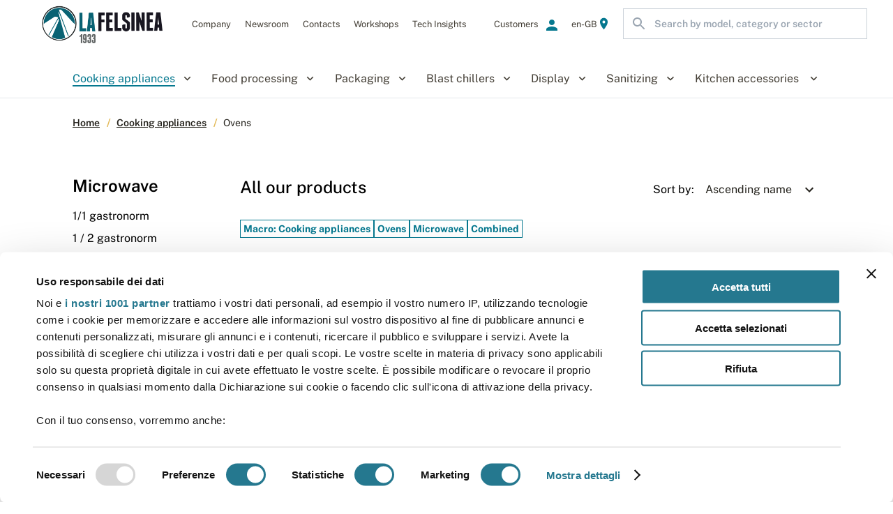

--- FILE ---
content_type: text/html; charset=utf-8
request_url: https://www.felsinea.com/en-GB/cooking-appliances/ovens/microwave/combined
body_size: 28076
content:
<!DOCTYPE html><html lang="en-GB"><head><meta charSet="utf-8" /><link rel="alternate" hrefLang="it-IT" href="https://www.felsinea.com/it-IT/cottura/forni/microonde/combinato" /><link rel="alternate" hrefLang="it-CH" href="https://www.felsinea.com/it-IT/cottura/forni/microonde/combinato" /><link rel="alternate" hrefLang="en-GB" href="https://www.felsinea.com/en-GB/cooking-appliances/ovens/microwave/combined" /><link rel="alternate" hrefLang="x-default" href="https://www.felsinea.com/en-GB/cooking-appliances/ovens/microwave/combined" /><meta name="twitter:card" content="summary_large_image" /><meta name="twitter:site" content="https://www.felsinea.com/cooking-appliances/ovens/microwave/combined" /><meta property="fb:app_id" content="1234" /><meta property="og:url" content="https://www.felsinea.com/en-GB/cooking-appliances/ovens/microwave/combined" /><link rel="canonical" href="https://www.felsinea.com/en-GB/cooking-appliances/ovens/microwave/combined" /><meta name="author" content="LaFelsinea" /><meta httpEquiv="x-dns-prefetch-control" content="on" /><meta name="apple-mobile-web-app-capable" content="yes" /><meta name="apple-mobile-web-app-status-bar-style" content="default" /><meta name="format-detection" content="telephone=no" /><meta name="mobile-web-app-capable" content="yes" /><meta name="msapplication-config" content="/browserconfig.xml" /><meta name="msapplication-tap-highlight" content="no" /><meta name="viewport" content="viewport-fit=cover, width=device-width, initial-scale=1, maximum-scale=5" /><meta name="google" content="notranslate" /><meta httpEquiv="content-type" content="text/html; charset=utf-8" /><meta name="keywords" content="Ovens" /><meta name="application-name" content="Felsinea Corporate" /><meta name="apple-mobile-web-app-title" content="Felsinea Corporate" /><meta name="msapplication-TileColor" content="#2B5797" /><meta name="theme-color" content="#2B5797" /><meta property="og:locale:alternate" content="it-IT" /><meta property="og:locale" content="en-GB" /><link rel="manifest" href="/manifest.json" /><link rel="shortcut icon" href="https://felsinea-corporate-dev-s3-images.s3.eu-west-1.amazonaws.com/favicon_felsinea_48x48_2_0a236ed90e.ico" /><link rel="apple-touch-icon" href="https://felsinea-corporate-dev-s3-images.s3.eu-west-1.amazonaws.com/logo_lafelsinea_horizontal_5caaa74f7e.png" /><link rel="apple-touch-icon" sizes="180x180" href="https://felsinea-corporate-dev-s3-images.s3.eu-west-1.amazonaws.com/logo_lafelsinea_horizontal_5caaa74f7e.png" /><link rel="apple-touch-icon" sizes="167x167" href="https://felsinea-corporate-dev-s3-images.s3.eu-west-1.amazonaws.com/logo_lafelsinea_horizontal_5caaa74f7e.png" /><link rel="apple-touch-icon" sizes="152x152" href="https://felsinea-corporate-dev-s3-images.s3.eu-west-1.amazonaws.com/logo_lafelsinea_horizontal_5caaa74f7e.png" /><link rel="apple-touch-icon" sizes="144x144" href /><link rel="apple-touch-icon" sizes="120x120" href /><link rel="apple-touch-icon" sizes="114x114" href /><link rel="apple-touch-icon" sizes="76x76" href /><link rel="apple-touch-icon" sizes="72x72" href /><link rel="apple-touch-icon" sizes="60x60" href /><link rel="apple-touch-icon" sizes="57x57" href /><link rel="icon" type="image/png" sizes="192x192" href="https://felsinea-corporate-dev-s3-images.s3.eu-west-1.amazonaws.com/logo_lafelsinea_horizontal_5caaa74f7e.png" /><link rel="icon" type="image/png" sizes="196x196" href="https://felsinea-corporate-dev-s3-images.s3.eu-west-1.amazonaws.com/logo_lafelsinea_horizontal_5caaa74f7e.png" /><link rel="icon" type="image/png" sizes="128x128" href="https://felsinea-corporate-dev-s3-images.s3.eu-west-1.amazonaws.com/logo_lafelsinea_horizontal_5caaa74f7e.png" /><link rel="icon" type="image/png" sizes="96x96" href="https://felsinea-corporate-dev-s3-images.s3.eu-west-1.amazonaws.com/favicon_felsinea_48x48_2_0a236ed90e.ico" /><link rel="icon" type="image/png" sizes="64x64" href /><link rel="icon" type="image/png" sizes="32x32" href /><link rel="icon" type="image/png" sizes="16x16" href /><script type="application/ld+json">{
    "@context": "https://schema.org",
    "@type": "WebSite",
    "url": "https://www.felsinea.com",
    "potentialAction": [
      {
        "@type": "SearchAction",
        "target": "https://www.felsinea.com/search-product?q={searched_product}",
        "query-input": "required name=searched_product"
      }
     ]
  }</script><title>Combined - La Felsinea</title><meta name="robots" content="index,follow" /><meta name="googlebot" content="index,follow" /><meta name="description" content="Combined - " /><meta name="twitter:creator" content="@FELSINEAsrl" /><meta property="og:title" content="Combined - La Felsinea" /><meta property="og:description" content="Combined - " /><meta property="og:type" content="website" /><meta property="og:image" content="https://sirman-corporate-dev-s3-images.s3.eu-west-1.amazonaws.com/categoria_forni_a3a675c689.jpg" /><meta property="og:image:alt" content="categoria-forni.jpg" /><meta property="og:image:type" content="image/jpeg" /><meta property="og:locale" content="en-GB" /><meta property="og:site_name" content="LaFelsinea" /><link rel="preconnect" href="https://consent.cookiebot.com" /><link rel="preconnect" href="https://consentcdn.cookiebot.com" /><link rel="preconnect" href="https://www.felsinea.com" /><link rel="preconnect" href="https://felsinea-corporate-local-s3-images.s3.eu-west-1.amazonaws.com" /><link rel="preconnect" href="https://felsinea-corporate-dev-s3-images.s3.eu-west-1.amazonaws.com" /><link rel="preconnect" href="https://felsinea-corporate-prod-s3-images.s3.eu-west-1.amazonaws.com" /><link rel="preconnect" href="https://www.google.com" /><link rel="preconnect" href="https://www.google.com" /><link rel="preconnect" href="https://www.googletagmanager.com" /><link rel="preconnect" href="https://www.gstatic.com" /><link rel="dns-prefetch" href="https://consent.cookiebot.com" /><link rel="dns-prefetch" href="https://consentcdn.cookiebot.com" /><link rel="dns-prefetch" href="https://www.felsinea.com" /><link rel="dns-prefetch" href="https://felsinea-corporate-local-s3-images.s3.eu-west-1.amazonaws.com" /><link rel="dns-prefetch" href="https://felsinea-corporate-dev-s3-images.s3.eu-west-1.amazonaws.com" /><link rel="dns-prefetch" href="https://felsinea-corporate-prod-s3-images.s3.eu-west-1.amazonaws.com" /><link rel="dns-prefetch" href="https://www.google.com" /><link rel="dns-prefetch" href="https://www.google.com" /><link rel="dns-prefetch" href="https://www.googletagmanager.com" /><link rel="dns-prefetch" href="https://www.gstatic.com" /><script type="application/ld+json">{
    "@context": "https://schema.org",
    "@type": "BreadcrumbList",
    "itemListElement": [
      {
        "@type": "ListItem",
        "position": 1,
        "item": {
          "@id": "https://www.felsinea.com/en-GB",
          "name": "Home"
        }
      },{
        "@type": "ListItem",
        "position": 2,
        "item": {
          "@id": "https://www.felsinea.com/en-GB/cooking-appliances",
          "name": "Cooking-appliances"
        }
      },{
        "@type": "ListItem",
        "position": 3,
        "item": {
          "@id": "https://www.felsinea.com/en-GB/cooking-appliances/ovens",
          "name": "Ovens"
        }
      }
     ]
  }</script><script type="application/ld+json">{
    "@context": "https://schema.org/",
    "@type": "Product",
    "image":["https://d3n7e775qrpq0t.cloudfront.net/immagini_prodotto/principale/OVENS-MICROWAVE-JET-514.jpg"],
    
    
    "sku": "JET 514",
    
    
    
    
    
    
    
    
    
    
    
    
    
    
    
    
    
    "name": "JET 514"
  }</script><script type="application/ld+json">{
    "@context": "https://schema.org/",
    "@type": "Product",
    "image":["https://d3n7e775qrpq0t.cloudfront.net/immagini_prodotto/principale/OVENS-MICROWAVE-JET-519.jpg"],
    
    
    "sku": "JET 5192",
    
    
    
    
    
    
    
    
    
    
    
    
    
    
    
    
    
    "name": "JET 519"
  }</script><script type="application/ld+json">{
    "@context": "https://schema.org",
    "@type": "WebPage",
    "description": "Combined - ",
    
    
    "@id": "https://www.felsinea.com/company"
    }</script><meta name="next-head-count" content="86" /><noscript><iframe src="https://www.googletagmanager.com/ns.html?id=GTM-KXMR4HG" height="0" width="0" style="display: none; visibility: hidden;"></iframe></noscript><style data-emotion="css "></style><meta name="next-font-preconnect" /><link rel="preload" href="/_next/static/css/8b7ff862f5c50741.css" as="style" /><link rel="stylesheet" href="/_next/static/css/8b7ff862f5c50741.css" data-n-g /><link rel="preload" href="/_next/static/css/7109a3c903522345.css" as="style" /><link rel="stylesheet" href="/_next/static/css/7109a3c903522345.css" /><noscript data-n-css></noscript><script defer noModule src="/_next/static/chunks/polyfills-c67a75d1b6f99dc8.js"></script><script src="https://consent.cookiebot.com/uc.js" data-cbid="e64a79bd-e50e-4d1f-8123-5f8b2bba92a5" data-culture="en" data-blockingmode="auto" id="CookieBot" data-framework="TCFv2.2" type="text/javascript" defer data-nscript="beforeInteractive"></script><script defer src="/_next/static/chunks/3502-9ca9439d21b1c8cf.js"></script><script defer src="/_next/static/chunks/9054-ffbe1a89a406a901.js"></script><script defer src="/_next/static/chunks/5176.68df8510b9222496.js"></script><script defer src="/_next/static/chunks/8550-31aa699a01fc7edd.js"></script><script defer src="/_next/static/chunks/4757.8a32f429a90da564.js"></script><script defer src="/_next/static/chunks/9483-0289a45afb5b18d1.js"></script><script defer src="/_next/static/chunks/6036.0130878eb1555eaa.js"></script><script defer src="/_next/static/chunks/7730.d794d216af6db8fd.js"></script><script defer src="/_next/static/chunks/2909.e144577a0a59fc68.js"></script><script defer src="/_next/static/chunks/2284.e57e6355db4d7996.js"></script><script defer src="/_next/static/chunks/bce7b5ed.946c2a7bc6b98d4c.js"></script><script defer src="/_next/static/chunks/e793ba1d.c6f6e22f12e4afba.js"></script><script defer src="/_next/static/chunks/813.9c4ac30ef1831b3e.js"></script><script defer src="/_next/static/chunks/979.710cef336b0ba6c6.js"></script><script defer src="/_next/static/chunks/9292.e47d8ae2fbd365df.js"></script><script defer src="/_next/static/chunks/4334.381fa19aa8647896.js"></script><script defer src="/_next/static/chunks/2002.277be481416cfa81.js"></script><script defer src="/_next/static/chunks/408.c9321015a824c0b8.js"></script><script src="/_next/static/chunks/webpack-5faacc31565016c7.js" defer></script><script src="/_next/static/chunks/framework-db4e77cdda33b544.js" defer></script><script src="/_next/static/chunks/main-33d8b4d7964cd9af.js" defer></script><script src="/_next/static/chunks/pages/_app-545437f140f81769.js" defer></script><script src="/_next/static/chunks/5709-485674d9198b85ea.js" defer></script><script src="/_next/static/chunks/pages/%5B%5B...slug%5D%5D-3afa6fff2f8d61fc.js" defer></script><script src="/_next/static/2ca0b1b8388b71f638123d6e518dc08f9071aad7/_buildManifest.js" defer></script><script src="/_next/static/2ca0b1b8388b71f638123d6e518dc08f9071aad7/_ssgManifest.js" defer></script></head><body><div id="__next"><style>#nprogress{pointer-events:none}#nprogress .bar{background:#05788F;position:fixed;z-index:99999;top:0;left:0;width:100%;height:2px}#nprogress .peg,.nprogress-custom-parent #nprogress .bar,.nprogress-custom-parent #nprogress .spinner{position:absolute}#nprogress .peg{display:block;right:0;width:100px;height:100%;box-shadow:0 0 10px #05788F,0 0 5px #05788F;opacity:1;-webkit-transform:rotate(3deg) translate(0,-4px);-ms-transform:rotate(3deg) translate(0,-4px);transform:rotate(3deg) translate(0,-4px)}#nprogress .spinner{display:block;position:fixed;z-index:99999;top:15px;right:15px}#nprogress .spinner-icon{width:18px;height:18px;box-sizing:border-box;border:2px solid transparent;border-top-color:#05788F;border-left-color:#05788F;border-radius:50%;-webkit-animation:.4s linear infinite nprogress-spinner;animation:.4s linear infinite nprogress-spinner}.nprogress-custom-parent{overflow:hidden;position:relative}@-webkit-keyframes nprogress-spinner{0%{-webkit-transform:rotate(0)}100%{-webkit-transform:rotate(360deg)}}@keyframes nprogress-spinner{0%{transform:rotate(0)}100%{transform:rotate(360deg)}}</style><div class="css-idmhji"><div class="css-1jlnwea"><div class="css-u0dq0c"><header class="css-s57xag"><div class="css-1ousutn"><nav class="css-1qky9dx"><div class="css-175kd5e"><a href="/en-GB" class="css-yiijtp"><span class="css-1tr5a0j"><span style="box-sizing: border-box; display: block; overflow: hidden; width: initial; height: initial; background: none; opacity: 1; border: 0px; margin: 0px; padding: 0px; position: absolute; top: 0px; left: 0px; bottom: 0px; right: 0px;"><img alt="logo_lafelsinea_horizontal.png" src="[data-uri]" decoding="async" data-nimg="fill" style="position: absolute; top: 0px; left: 0px; bottom: 0px; right: 0px; box-sizing: border-box; padding: 0px; border: none; margin: auto; display: block; width: 0px; height: 0px; min-width: 100%; max-width: 100%; min-height: 100%; max-height: 100%; object-fit: contain; background-size: contain; background-position: 0% 0%; filter: blur(20px); background-image: url(&quot;[data-uri]&quot;);" /><noscript><img alt="logo_lafelsinea_horizontal.png" sizes="100vw" srcSet="/_next/image/logo-lafelsinea-horizontal-5-caaa74-f7-e.png?url=https%3A%2F%2Ffelsinea-corporate-dev-s3-images.s3.eu-west-1.amazonaws.com%2Flogo_lafelsinea_horizontal_5caaa74f7e.png&amp;w=640&amp;q=75 640w, /_next/image/logo-lafelsinea-horizontal-5-caaa74-f7-e.png?url=https%3A%2F%2Ffelsinea-corporate-dev-s3-images.s3.eu-west-1.amazonaws.com%2Flogo_lafelsinea_horizontal_5caaa74f7e.png&amp;w=750&amp;q=75 750w, /_next/image/logo-lafelsinea-horizontal-5-caaa74-f7-e.png?url=https%3A%2F%2Ffelsinea-corporate-dev-s3-images.s3.eu-west-1.amazonaws.com%2Flogo_lafelsinea_horizontal_5caaa74f7e.png&amp;w=828&amp;q=75 828w, /_next/image/logo-lafelsinea-horizontal-5-caaa74-f7-e.png?url=https%3A%2F%2Ffelsinea-corporate-dev-s3-images.s3.eu-west-1.amazonaws.com%2Flogo_lafelsinea_horizontal_5caaa74f7e.png&amp;w=1080&amp;q=75 1080w, /_next/image/logo-lafelsinea-horizontal-5-caaa74-f7-e.png?url=https%3A%2F%2Ffelsinea-corporate-dev-s3-images.s3.eu-west-1.amazonaws.com%2Flogo_lafelsinea_horizontal_5caaa74f7e.png&amp;w=1200&amp;q=75 1200w, /_next/image/logo-lafelsinea-horizontal-5-caaa74-f7-e.png?url=https%3A%2F%2Ffelsinea-corporate-dev-s3-images.s3.eu-west-1.amazonaws.com%2Flogo_lafelsinea_horizontal_5caaa74f7e.png&amp;w=1920&amp;q=75 1920w, /_next/image/logo-lafelsinea-horizontal-5-caaa74-f7-e.png?url=https%3A%2F%2Ffelsinea-corporate-dev-s3-images.s3.eu-west-1.amazonaws.com%2Flogo_lafelsinea_horizontal_5caaa74f7e.png&amp;w=2048&amp;q=75 2048w, /_next/image/logo-lafelsinea-horizontal-5-caaa74-f7-e.png?url=https%3A%2F%2Ffelsinea-corporate-dev-s3-images.s3.eu-west-1.amazonaws.com%2Flogo_lafelsinea_horizontal_5caaa74f7e.png&amp;w=3840&amp;q=75 3840w" src="/_next/image/logo-lafelsinea-horizontal-5-caaa74-f7-e.png?url=https%3A%2F%2Ffelsinea-corporate-dev-s3-images.s3.eu-west-1.amazonaws.com%2Flogo_lafelsinea_horizontal_5caaa74f7e.png&amp;w=3840&amp;q=75" decoding="async" data-nimg="fill" style="position: absolute; top: 0px; left: 0px; bottom: 0px; right: 0px; box-sizing: border-box; padding: 0px; border: none; margin: auto; display: block; width: 0px; height: 0px; min-width: 100%; max-width: 100%; min-height: 100%; max-height: 100%; object-fit: contain;" loading="lazy" /></noscript></span></span></a></div><div class="css-q9jlrs"><div class="css-211zu1"><div class="css-v4grx5"><span title="Company" class="css-bgifrj"><span class="css-1hjing">Company</span><span class="link_submenu css-15ciysf"><a title="Company" target="_self" rel="noopener" href="/en-GB/about-us" class="css-8w5pne"><span class="css-et3mvf">About us</span></a><a title="Company" target="_self" rel="noopener" href="/en-GB/work-with-us" class="css-8w5pne"><span class="css-et3mvf">Work with us</span></a></span></span><span title="Newsroom" class="css-bgifrj"><span class="css-1hjing">Newsroom</span><span class="link_submenu css-15ciysf"><a title="Newsroom" target="_self" rel="noopener" href="/en-GB/Newsroom" class="css-8w5pne"><span class="css-et3mvf">News</span></a><a title="Newsroom" target="_self" rel="noopener" href="/en-GB/events-and-exhibition" class="css-8w5pne"><span class="css-et3mvf">Events and exhibitions</span></a></span></span><span><a title="Contacts" href="/en-GB/contacts" class="css-bgifrj"><span class="css-a72u41">Contacts</span><span class="link_submenu css-15ciysf"></span></a></span><span><a title="Workshops" href="/en-GB/workshops" class="css-bgifrj"><span class="css-a72u41">Workshops</span><span class="link_submenu css-15ciysf"></span></a></span><span><a title="Tech Insights" href="/en-GB/tech-insights-app-rcs" class="css-8w5pne"><span class="css-a72u41">Tech Insights</span><span class="link_submenu css-15ciysf"></span></a></span></div></div></div><div class="css-2425gm"><span title="Customers" class="css-1l4lxf4"><span class="css-1hjing">Customers</span><span class="css-eudapd"><svg focusable="false" aria-hidden="true" viewBox="0 0 24 24" data-testid="PersonIcon" class="MuiSvgIcon-root MuiSvgIcon-fontSizeMedium css-vubbuv"><path d="M12 12c2.21 0 4-1.79 4-4s-1.79-4-4-4-4 1.79-4 4 1.79 4 4 4m0 2c-2.67 0-8 1.34-8 4v2h16v-2c0-2.66-5.33-4-8-4"></path></svg></span><span class="link_submenu css-15ciysf"><a title="Customers" target="_blank" rel="noopener" href="https://b2b.felsinea.com/" class="css-1l4lxf4"><span class="css-et3mvf">B2B</span></a><a title="Customers" target="_blank" rel="noopener" href="https://www.service.felsinea.com" class="css-1l4lxf4"><span class="css-et3mvf">Spare parts service</span></a></span></span><div class="css-1wlravu"><style data-emotion="css-global 1prfaxn">@-webkit-keyframes mui-auto-fill{from{display:block;}}@keyframes mui-auto-fill{from{display:block;}}@-webkit-keyframes mui-auto-fill-cancel{from{display:block;}}@keyframes mui-auto-fill-cancel{from{display:block;}}</style><div class="MuiInputBase-root MuiInput-root MuiInputBase-colorPrimary MuiNativeSelect-root css-1tv7u8l"><select aria-invalid="false" class="MuiNativeSelect-select MuiNativeSelect-outlined MuiInputBase-input MuiInput-input css-1gtikml"><option selected value="en-GB">en-GB - English (United Kingdom)</option><option value="it-IT">it-IT - Italian (Italy)</option></select><svg xmlns="http://www.w3.org/2000/svg" width="24" height="24" class="MuiNativeSelect-icon MuiNativeSelect-iconOutlined css-bi4s6q"><path d="M7.41 8.59 12 13.17l4.59-4.58L18 10l-6 6-6-6Z" fill="#fff"></path></svg></div><label class="css-7bk0b9">en-GB<svg focusable="false" aria-hidden="true" viewBox="0 0 24 24" data-testid="LocationOnIcon" class="MuiSvgIcon-root MuiSvgIcon-fontSizeMedium css-1oly1m2"><path d="M12 2C8.13 2 5 5.13 5 9c0 5.25 7 13 7 13s7-7.75 7-13c0-3.87-3.13-7-7-7m0 9.5c-1.38 0-2.5-1.12-2.5-2.5s1.12-2.5 2.5-2.5 2.5 1.12 2.5 2.5-1.12 2.5-2.5 2.5"></path></svg></label></div><form action="#" class="css-2god62"><div class="css-66nju2"><div class="css-d5r8ud"><svg focusable="false" aria-hidden="true" viewBox="0 0 24 24" data-testid="SearchIcon" class="MuiSvgIcon-root MuiSvgIcon-fontSizeMedium css-vubbuv"><path d="M15.5 14h-.79l-.28-.27C15.41 12.59 16 11.11 16 9.5 16 5.91 13.09 3 9.5 3S3 5.91 3 9.5 5.91 16 9.5 16c1.61 0 3.09-.59 4.23-1.57l.27.28v.79l5 4.99L20.49 19zm-6 0C7.01 14 5 11.99 5 9.5S7.01 5 9.5 5 14 7.01 14 9.5 11.99 14 9.5 14"></path></svg><input value placeholder="Search by model, category or sector" class="css-dco9nw" /></div></div></form></div></nav><nav class="css-7xeel7"><div class="css-8atqhb"><nav class="css-obulve"><div title="Cooking appliances" size="1" class="css-giqxg3"><div class="css-1h8ia3g">Cooking appliances</div><span class="css-hxqa08"><svg focusable="false" aria-hidden="true" viewBox="0 0 24 24" data-testid="KeyboardArrowDownIcon" class="MuiSvgIcon-root MuiSvgIcon-fontSizeMedium css-vubbuv"><path d="M7.41 8.59 12 13.17l4.59-4.58L18 10l-6 6-6-6z"></path></svg></span></div><div title="Food processing" size="1" class="css-giqxg3"><div class="css-spq81r">Food processing</div><span class="css-hxqa08"><svg focusable="false" aria-hidden="true" viewBox="0 0 24 24" data-testid="KeyboardArrowDownIcon" class="MuiSvgIcon-root MuiSvgIcon-fontSizeMedium css-vubbuv"><path d="M7.41 8.59 12 13.17l4.59-4.58L18 10l-6 6-6-6z"></path></svg></span></div><div title="Packaging" size="1" class="css-giqxg3"><div class="css-spq81r">Packaging</div><span class="css-hxqa08"><svg focusable="false" aria-hidden="true" viewBox="0 0 24 24" data-testid="KeyboardArrowDownIcon" class="MuiSvgIcon-root MuiSvgIcon-fontSizeMedium css-vubbuv"><path d="M7.41 8.59 12 13.17l4.59-4.58L18 10l-6 6-6-6z"></path></svg></span></div><div title="Blast chillers" size="1" class="css-giqxg3"><div class="css-spq81r">Blast chillers</div><span class="css-hxqa08"><svg focusable="false" aria-hidden="true" viewBox="0 0 24 24" data-testid="KeyboardArrowDownIcon" class="MuiSvgIcon-root MuiSvgIcon-fontSizeMedium css-vubbuv"><path d="M7.41 8.59 12 13.17l4.59-4.58L18 10l-6 6-6-6z"></path></svg></span></div><div title="Display" size="1" class="css-giqxg3"><div class="css-spq81r">Display</div><span class="css-hxqa08"><svg focusable="false" aria-hidden="true" viewBox="0 0 24 24" data-testid="KeyboardArrowDownIcon" class="MuiSvgIcon-root MuiSvgIcon-fontSizeMedium css-vubbuv"><path d="M7.41 8.59 12 13.17l4.59-4.58L18 10l-6 6-6-6z"></path></svg></span></div><div title="Sanitizing" size="1" class="css-giqxg3"><div class="css-spq81r">Sanitizing</div><span class="css-hxqa08"><svg focusable="false" aria-hidden="true" viewBox="0 0 24 24" data-testid="KeyboardArrowDownIcon" class="MuiSvgIcon-root MuiSvgIcon-fontSizeMedium css-vubbuv"><path d="M7.41 8.59 12 13.17l4.59-4.58L18 10l-6 6-6-6z"></path></svg></span></div><div title="Kitchen accessories " size="1" class="css-cjcyvo"><div class="css-spq81r">Kitchen accessories </div><span class="css-hxqa08"><svg focusable="false" aria-hidden="true" viewBox="0 0 24 24" data-testid="KeyboardArrowDownIcon" class="MuiSvgIcon-root MuiSvgIcon-fontSizeMedium css-vubbuv"><path d="M7.41 8.59 12 13.17l4.59-4.58L18 10l-6 6-6-6z"></path></svg></span></div></nav></div></nav></div><nav class="css-1p7dii1"></nav></header></div><div class="css-x700oa"><span class="css-3z2wlp"><button tabIndex="0" type="button" class="MuiButtonBase-root MuiButton-root MuiButton-text MuiButton-textPrimary MuiButton-sizeMedium MuiButton-textSizeMedium MuiButton-colorPrimary MuiButton-root MuiButton-text MuiButton-textPrimary MuiButton-sizeMedium MuiButton-textSizeMedium MuiButton-colorPrimary css-1mvu7v7"><div class="css-18ea5fm"><div class="css-1ski9r"><div class="css-2d7kw4">Contact us</div><svg focusable="false" aria-hidden="true" viewBox="0 0 24 24" data-testid="ChatBubbleOutlineIcon" class="MuiSvgIcon-root MuiSvgIcon-fontSizeMedium css-vubbuv"><path d="M20 2H4c-1.1 0-2 .9-2 2v18l4-4h14c1.1 0 2-.9 2-2V4c0-1.1-.9-2-2-2m0 14H6l-2 2V4h16z"></path></svg></div></div></button><span class="css-1e6kb7d"></span></span></div><main class="css-306mec"><time dateTime="2026-01-16"></time><div class="flex flex-col"><section class="css-70qvj9"><div class="css-148a3w4"><nav aria-label="breadcrumb" class="MuiTypography-root MuiTypography-body1 MuiBreadcrumbs-root css-1xtqqsd"><ol class="MuiBreadcrumbs-ol css-nhb8h9"><li class="MuiBreadcrumbs-li"><a href="/en-GB" class="MuiTypography-root MuiTypography-inherit MuiLink-root MuiLink-underlineNone css-4brxh9">Home</a></li><li aria-hidden="true" class="MuiBreadcrumbs-separator css-3mf706"><svg xmlns="http://www.w3.org/2000/svg" width="6" height="12" fill="none"><path d="M4 0h1.5l-4 12H0L4 0Z" fill="#E3BA59"></path></svg></li><li class="MuiBreadcrumbs-li"><a href="/en-GB/cooking-appliances" class="MuiTypography-root MuiTypography-inherit MuiLink-root MuiLink-underlineNone css-4brxh9">Cooking appliances</a></li><li aria-hidden="true" class="MuiBreadcrumbs-separator css-3mf706"><svg xmlns="http://www.w3.org/2000/svg" width="6" height="12" fill="none"><path d="M4 0h1.5l-4 12H0L4 0Z" fill="#E3BA59"></path></svg></li><li class="MuiBreadcrumbs-li"><p class="MuiTypography-root MuiTypography-body1 css-126spct">Ovens</p></li></ol></nav></div></section><div class="css-x700oa"><div class="css-u423dw"><span class="css-kmgqzr"><div class="css-1c9q10e"><div class="css-1ngcf52"><div class="css-1d3el1a"><p title="Microwave" class="css-1h3zlu6">Microwave</p><ul class="css-121hpmb"><li class="css-1hgsx00"><a href="/en-GB/cooking-appliances/ovens/microwave?subcategory=1210000" class="css-1mqesgv">1/1 gastronorm</a></li><li class="css-1hgsx00"><a href="/en-GB/cooking-appliances/ovens/microwave?subcategory=1220000" class="css-1mqesgv">1 / 2 gastronorm</a></li><li class="css-1hgsx00"><a href="/en-GB/cooking-appliances/ovens/microwave/combined" class="css-6ueqbp">Combined</a></li><li class="css-1hgsx00"><a href="/en-GB/cooking-appliances/ovens/microwave/compact" class="css-1mqesgv">Compact</a></li></ul></div><div class="css-1d3el1a"><p title="Ovens" class="css-1h3zlu6">Ovens</p><ul class="css-121hpmb"><li class="css-1hgsx00"><a href="/en-GB/cooking-appliances/ovens/speed-ovens" class="css-1mqesgv">Speed ovens</a></li><li class="css-1hgsx00"><a href="/en-GB/cooking-appliances/ovens/microwave" class="css-6ueqbp">Microwave</a></li><li class="css-1hgsx00"><a href="/en-GB/cooking-appliances/ovens/convection" class="css-1mqesgv">Convection</a></li><li class="css-1hgsx00"><a href="/en-GB/cooking-appliances/ovens/pizza" class="css-1mqesgv">Pizza</a></li></ul></div><div class="css-1d3el1a"><p title="Cooking appliances" class="css-1h3zlu6">Cooking appliances</p><ul class="css-121hpmb"><li class="css-1hgsx00"><a href="/en-GB/cooking-appliances/ovens" class="css-6ueqbp">Ovens</a></li><li class="css-1hgsx00"><a href="/en-GB/cooking-appliances/sandwich-toasters" class="css-1mqesgv">Sandwich toasters</a></li><li class="css-1hgsx00"><a href="/en-GB/cooking-appliances/salamanders" class="css-1mqesgv">Salamanders</a></li><li class="css-1hgsx00"><a href="/en-GB/cooking-appliances/softcooker" class="css-1mqesgv">Softcooker</a></li><li class="css-1hgsx00"><a href="/en-GB/cooking-appliances/fryers" class="css-1mqesgv">Fryers</a></li><li class="css-1hgsx00"><a href="/en-GB/cooking-appliances/pasta-cooker" class="css-1mqesgv">Pasta cooker</a></li><li class="css-1hgsx00"><a href="/en-GB/cooking-appliances/conveyor-toasters" class="css-1mqesgv">Conveyor toasters</a></li><li class="css-1hgsx00"><a href="/en-GB/cooking-appliances/hot-dog" class="css-1mqesgv">Hot dog</a></li><li class="css-1hgsx00"><a href="/en-GB/cooking-appliances/cooking-mixer" class="css-1mqesgv">Cooking mixer</a></li><li class="css-1hgsx00"><a href="/en-GB/cooking-appliances/crepe-maker" class="css-1mqesgv">Crepe maker</a></li><li class="css-1hgsx00"><a href="/en-GB/cooking-appliances/induction-hob" class="css-1mqesgv">Induction hob</a></li><li class="css-1hgsx00"><a href="/en-GB/cooking-appliances/buffet-plates" class="css-1mqesgv">Buffet plates</a></li><li class="css-1hgsx00"><a href="/en-GB/cooking-appliances/cooking-plates" class="css-1mqesgv">Cooking plates</a></li></ul></div></div></div></span><div class="css-9yrras"><span class="css-kmgqzr"><div class="css-153j9pa"><h2 class="css-f16jvy">All our products</h2><span class="css-1qczneq"><p class="css-17tubym">Sort by:</p><style data-emotion="css-global 1prfaxn">@-webkit-keyframes mui-auto-fill{from{display:block;}}@keyframes mui-auto-fill{from{display:block;}}@-webkit-keyframes mui-auto-fill-cancel{from{display:block;}}@keyframes mui-auto-fill-cancel{from{display:block;}}</style><div class="MuiInputBase-root MuiInput-root MuiInputBase-colorPrimary MuiNativeSelect-root css-z6boz7"><select aria-invalid="false" class="MuiNativeSelect-select MuiNativeSelect-outlined MuiInputBase-input MuiInput-input css-1gtikml"></select><svg xmlns="http://www.w3.org/2000/svg" width="24" height="24" class="MuiNativeSelect-icon MuiNativeSelect-iconOutlined css-bi4s6q"><path d="M7.41 8.59 12 13.17l4.59-4.58L18 10l-6 6-6-6Z" fill="#fff"></path></svg></div></span></div></span><span class="css-ygx6mn"></span><span class="css-ygx6mn"><div class="css-1bsy9v7"><button class="css-1atwhpg"><svg focusable="false" aria-hidden="true" viewBox="0 0 24 24" data-testid="FilterListOutlinedIcon" class="MuiSvgIcon-root MuiSvgIcon-fontSizeMedium css-vubbuv"><path d="M10 18h4v-2h-4zM3 6v2h18V6zm3 7h12v-2H6z"></path></svg><span class="css-1isemmb">Search filters</span></button><style data-emotion="css-global 1prfaxn">@-webkit-keyframes mui-auto-fill{from{display:block;}}@keyframes mui-auto-fill{from{display:block;}}@-webkit-keyframes mui-auto-fill-cancel{from{display:block;}}@keyframes mui-auto-fill-cancel{from{display:block;}}</style><div class="MuiInputBase-root MuiInput-root MuiInputBase-colorPrimary MuiNativeSelect-root css-115w490"><select aria-invalid="false" class="MuiNativeSelect-select MuiNativeSelect-outlined MuiInputBase-input MuiInput-input css-1gtikml"></select><svg xmlns="http://www.w3.org/2000/svg" width="24" height="24" class="MuiNativeSelect-icon MuiNativeSelect-iconOutlined css-bi4s6q"><path d="M7.41 8.59 12 13.17l4.59-4.58L18 10l-6 6-6-6Z" fill="#fff"></path></svg></div></div></span><div class="css-144c708"><div class="css-1wp1czu"><a href="/en-GB/cooking-appliances" class="css-1mbq2bo">Macro: Cooking appliances</a><span disabled class="css-2s5t7c">Ovens</span></div><p class="css-19db5q6">2 results</p></div><div class="css-8fkoyy"><div style="justify-content: normal;" class="MuiGrid-root MuiGrid-container MuiGrid-spacing-xs-5 css-xgs5wp"><div class="MuiGrid-root MuiGrid-item MuiGrid-grid-xs-12 MuiGrid-grid-md-6 MuiGrid-grid-lg-4 MuiGrid-grid-xl-3 css-ptyavj"><div class="css-o324dw"><p class="css-15h80il">Ovens</p><a href="/en-GB/cooking-appliances/ovens/jet-514/JET%20514" class="css-ytumd6"><h3 class="css-1lg8moy">JET 514</h3></a><div class="css-1oi1vnl"><span style="box-sizing: border-box; display: block; overflow: hidden; width: initial; height: initial; background: none; opacity: 1; border: 0px; margin: 0px; padding: 0px; position: absolute; top: 0px; left: 0px; bottom: 0px; right: 0px;"><img alt="Ovens - Microwave - JET 514 - LaFelsinea" src="[data-uri]" decoding="async" data-nimg="fill" style="position: absolute; top: 0px; left: 0px; bottom: 0px; right: 0px; box-sizing: border-box; padding: 0px; border: none; margin: auto; display: block; width: 0px; height: 0px; min-width: 100%; max-width: 100%; min-height: 100%; max-height: 100%; object-fit: cover; background-size: cover; background-position: 0% 0%; filter: blur(20px); background-image: url(&quot;[data-uri]&quot;);" /><noscript><img alt="Ovens - Microwave - JET 514 - LaFelsinea" sizes="100vw" srcSet="/_next/image/ovens-microwave-jet-514.jpg?url=https%3A%2F%2Fd3n7e775qrpq0t.cloudfront.net%2Fimmagini_prodotto%2Fprincipale%2FOVENS-MICROWAVE-JET-514.jpg&amp;w=640&amp;q=75 640w, /_next/image/ovens-microwave-jet-514.jpg?url=https%3A%2F%2Fd3n7e775qrpq0t.cloudfront.net%2Fimmagini_prodotto%2Fprincipale%2FOVENS-MICROWAVE-JET-514.jpg&amp;w=750&amp;q=75 750w, /_next/image/ovens-microwave-jet-514.jpg?url=https%3A%2F%2Fd3n7e775qrpq0t.cloudfront.net%2Fimmagini_prodotto%2Fprincipale%2FOVENS-MICROWAVE-JET-514.jpg&amp;w=828&amp;q=75 828w, /_next/image/ovens-microwave-jet-514.jpg?url=https%3A%2F%2Fd3n7e775qrpq0t.cloudfront.net%2Fimmagini_prodotto%2Fprincipale%2FOVENS-MICROWAVE-JET-514.jpg&amp;w=1080&amp;q=75 1080w, /_next/image/ovens-microwave-jet-514.jpg?url=https%3A%2F%2Fd3n7e775qrpq0t.cloudfront.net%2Fimmagini_prodotto%2Fprincipale%2FOVENS-MICROWAVE-JET-514.jpg&amp;w=1200&amp;q=75 1200w, /_next/image/ovens-microwave-jet-514.jpg?url=https%3A%2F%2Fd3n7e775qrpq0t.cloudfront.net%2Fimmagini_prodotto%2Fprincipale%2FOVENS-MICROWAVE-JET-514.jpg&amp;w=1920&amp;q=75 1920w, /_next/image/ovens-microwave-jet-514.jpg?url=https%3A%2F%2Fd3n7e775qrpq0t.cloudfront.net%2Fimmagini_prodotto%2Fprincipale%2FOVENS-MICROWAVE-JET-514.jpg&amp;w=2048&amp;q=75 2048w, /_next/image/ovens-microwave-jet-514.jpg?url=https%3A%2F%2Fd3n7e775qrpq0t.cloudfront.net%2Fimmagini_prodotto%2Fprincipale%2FOVENS-MICROWAVE-JET-514.jpg&amp;w=3840&amp;q=75 3840w" src="/_next/image/ovens-microwave-jet-514.jpg?url=https%3A%2F%2Fd3n7e775qrpq0t.cloudfront.net%2Fimmagini_prodotto%2Fprincipale%2FOVENS-MICROWAVE-JET-514.jpg&amp;w=3840&amp;q=75" decoding="async" data-nimg="fill" style="position: absolute; top: 0px; left: 0px; bottom: 0px; right: 0px; box-sizing: border-box; padding: 0px; border: none; margin: auto; display: block; width: 0px; height: 0px; min-width: 100%; max-width: 100%; min-height: 100%; max-height: 100%; object-fit: cover;" loading="lazy" /></noscript></span></div></div></div><div class="MuiGrid-root MuiGrid-item MuiGrid-grid-xs-12 MuiGrid-grid-md-6 MuiGrid-grid-lg-4 MuiGrid-grid-xl-3 css-ptyavj"><div class="css-o324dw"><p class="css-15h80il">Ovens</p><a href="/en-GB/cooking-appliances/ovens/jet-519/JET%205192" class="css-ytumd6"><h3 class="css-1lg8moy">JET 519</h3></a><div class="css-1oi1vnl"><span style="box-sizing: border-box; display: block; overflow: hidden; width: initial; height: initial; background: none; opacity: 1; border: 0px; margin: 0px; padding: 0px; position: absolute; top: 0px; left: 0px; bottom: 0px; right: 0px;"><img alt="Ovens - Microwave - JET 519 - LaFelsinea" src="[data-uri]" decoding="async" data-nimg="fill" style="position: absolute; top: 0px; left: 0px; bottom: 0px; right: 0px; box-sizing: border-box; padding: 0px; border: none; margin: auto; display: block; width: 0px; height: 0px; min-width: 100%; max-width: 100%; min-height: 100%; max-height: 100%; object-fit: cover; background-size: cover; background-position: 0% 0%; filter: blur(20px); background-image: url(&quot;[data-uri]&quot;);" /><noscript><img alt="Ovens - Microwave - JET 519 - LaFelsinea" sizes="100vw" srcSet="/_next/image/ovens-microwave-jet-519.jpg?url=https%3A%2F%2Fd3n7e775qrpq0t.cloudfront.net%2Fimmagini_prodotto%2Fprincipale%2FOVENS-MICROWAVE-JET-519.jpg&amp;w=640&amp;q=75 640w, /_next/image/ovens-microwave-jet-519.jpg?url=https%3A%2F%2Fd3n7e775qrpq0t.cloudfront.net%2Fimmagini_prodotto%2Fprincipale%2FOVENS-MICROWAVE-JET-519.jpg&amp;w=750&amp;q=75 750w, /_next/image/ovens-microwave-jet-519.jpg?url=https%3A%2F%2Fd3n7e775qrpq0t.cloudfront.net%2Fimmagini_prodotto%2Fprincipale%2FOVENS-MICROWAVE-JET-519.jpg&amp;w=828&amp;q=75 828w, /_next/image/ovens-microwave-jet-519.jpg?url=https%3A%2F%2Fd3n7e775qrpq0t.cloudfront.net%2Fimmagini_prodotto%2Fprincipale%2FOVENS-MICROWAVE-JET-519.jpg&amp;w=1080&amp;q=75 1080w, /_next/image/ovens-microwave-jet-519.jpg?url=https%3A%2F%2Fd3n7e775qrpq0t.cloudfront.net%2Fimmagini_prodotto%2Fprincipale%2FOVENS-MICROWAVE-JET-519.jpg&amp;w=1200&amp;q=75 1200w, /_next/image/ovens-microwave-jet-519.jpg?url=https%3A%2F%2Fd3n7e775qrpq0t.cloudfront.net%2Fimmagini_prodotto%2Fprincipale%2FOVENS-MICROWAVE-JET-519.jpg&amp;w=1920&amp;q=75 1920w, /_next/image/ovens-microwave-jet-519.jpg?url=https%3A%2F%2Fd3n7e775qrpq0t.cloudfront.net%2Fimmagini_prodotto%2Fprincipale%2FOVENS-MICROWAVE-JET-519.jpg&amp;w=2048&amp;q=75 2048w, /_next/image/ovens-microwave-jet-519.jpg?url=https%3A%2F%2Fd3n7e775qrpq0t.cloudfront.net%2Fimmagini_prodotto%2Fprincipale%2FOVENS-MICROWAVE-JET-519.jpg&amp;w=3840&amp;q=75 3840w" src="/_next/image/ovens-microwave-jet-519.jpg?url=https%3A%2F%2Fd3n7e775qrpq0t.cloudfront.net%2Fimmagini_prodotto%2Fprincipale%2FOVENS-MICROWAVE-JET-519.jpg&amp;w=3840&amp;q=75" decoding="async" data-nimg="fill" style="position: absolute; top: 0px; left: 0px; bottom: 0px; right: 0px; box-sizing: border-box; padding: 0px; border: none; margin: auto; display: block; width: 0px; height: 0px; min-width: 100%; max-width: 100%; min-height: 100%; max-height: 100%; object-fit: cover;" loading="lazy" /></noscript></span></div></div></div></div></div><div class="css-1ajhpvo"><nav aria-label="pagination navigation" class="MuiPagination-root MuiPagination-outlined css-0"><ul class="MuiPagination-ul css-nhb8h9"><li><button tabIndex="-1" role="button" aria-disabled="true" aria-label="Go to previous page" class="MuiButtonBase-root Mui-disabled MuiPaginationItem-root MuiPaginationItem-sizeMedium MuiPaginationItem-outlined MuiPaginationItem-circular Mui-disabled MuiPaginationItem-previousNext css-8cgvrr"><svg focusable="false" aria-hidden="true" viewBox="0 0 24 24" data-testid="NavigateBeforeIcon" class="MuiSvgIcon-root MuiSvgIcon-fontSizeMedium MuiPaginationItem-icon css-lrb33l"><path d="M15.41 7.41L14 6l-6 6 6 6 1.41-1.41L10.83 12z"></path></svg></button></li><li><button tabIndex="0" role="button" aria-current="true" aria-label="page 1" class="MuiButtonBase-root MuiPaginationItem-root MuiPaginationItem-sizeMedium MuiPaginationItem-outlined MuiPaginationItem-circular Mui-selected MuiPaginationItem-page css-8cgvrr">1</button></li><li><button tabIndex="-1" role="button" aria-disabled="true" aria-label="Go to next page" class="MuiButtonBase-root Mui-disabled MuiPaginationItem-root MuiPaginationItem-sizeMedium MuiPaginationItem-outlined MuiPaginationItem-circular Mui-disabled MuiPaginationItem-previousNext css-8cgvrr"><svg focusable="false" aria-hidden="true" viewBox="0 0 24 24" data-testid="NavigateNextIcon" class="MuiSvgIcon-root MuiSvgIcon-fontSizeMedium MuiPaginationItem-icon css-lrb33l"><path d="M10 6L8.59 7.41 13.17 12l-4.58 4.59L10 18l6-6z"></path></svg></button></li></ul></nav><span class="css-kmgqzr"><div><label class="css-1xzanuf">Show:</label><style data-emotion="css-global 1prfaxn">@-webkit-keyframes mui-auto-fill{from{display:block;}}@keyframes mui-auto-fill{from{display:block;}}@-webkit-keyframes mui-auto-fill-cancel{from{display:block;}}@keyframes mui-auto-fill-cancel{from{display:block;}}</style><div class="MuiInputBase-root MuiInput-root MuiInputBase-colorPrimary MuiNativeSelect-root css-zu4czu"><select aria-invalid="false" class="MuiNativeSelect-select MuiNativeSelect-outlined MuiInputBase-input MuiInput-input css-1gtikml"><option selected value="12">12</option><option value="24">24</option><option value="48">48</option></select><svg xmlns="http://www.w3.org/2000/svg" width="24" height="24" class="MuiNativeSelect-icon MuiNativeSelect-iconOutlined css-bi4s6q"><path d="M7.41 8.59 12 13.17l4.59-4.58L18 10l-6 6-6-6Z" fill="#fff"></path></svg></div></div></span></div><div class="css-x700oa"><form action="#"><div class="css-l7tnyp"><h2 class="css-uwcmol"><div> Do you need  <span style="color: #000000; font-weight: 700; font-size: normal;">advice</span>, a <span style="color: #000000; font-weight: 700; font-size: normal;">tailor-made quote</span> or would you like more <span style="color: #000000; font-weight: 700; font-size: normal;">information on a product</span>?  Write to us and we will contact you shortly!</div></h2><h3 class="css-c9atf6"></h3><div class="css-1np7tn1"><div class="css-x9gxpo"><div class="css-1gdgl1w"><section class="css-1l89dvz"><label for="contacts_us_company" class="css-1ykfyev">Company</label><div class="css-hyxlzm"><input label="Company" placeholder="Write your company." id="contacts_us_company" name="company" value error="false" class="css-u9rio3" /></div></section><div class="css-177selw"></div></div><div class="css-1gdgl1w"><section class="css-1kdy0wu"><section for="contacts_us_activity" class="css-1xlsls8">Activity</section><style data-emotion="css-global 1prfaxn">@-webkit-keyframes mui-auto-fill{from{display:block;}}@keyframes mui-auto-fill{from{display:block;}}@-webkit-keyframes mui-auto-fill-cancel{from{display:block;}}@keyframes mui-auto-fill-cancel{from{display:block;}}</style><div label="Indicate the type of your business." upcase="false" class="MuiInputBase-root MuiInput-root MuiInputBase-colorPrimary MuiNativeSelect-root css-16xmlu"><select id="contacts_us_activity" name="activity" value class="MuiNativeSelect-select MuiNativeSelect-standard MuiInputBase-input MuiInput-input css-1vynybe"><option value disabled hidden>Indicate the type of your business.</option><option value="butcher">Butcher's Shop</option><option value="gastronomy">Gastronomy</option><option value="catering">Catering</option><option value="supermarket">Supermarket</option><option value="bistroPubPizzerias">Bistro Pub and Pizzeria</option><option value="barCoffee">Bar and Coffee</option><option value="bakery">Bakery</option><option value="cooking">Cooking Center</option><option value="other">Other</option></select><svg xmlns="http://www.w3.org/2000/svg" width="24" height="24" class="MuiNativeSelect-icon MuiNativeSelect-iconStandard css-1rb0eps"><path d="M7.41 8.59 12 13.17l4.59-4.58L18 10l-6 6-6-6Z" fill="#fff"></path></svg></div></section><div class="css-177selw"></div></div></div><div class="css-x9gxpo"><div class="css-1gdgl1w"><section class="css-1l89dvz"><label for="contacts_us_firstname" class="css-1ykfyev">Firstname</label><div class="css-hyxlzm"><input label="Firstname" placeholder="Write your first name." id="contacts_us_firstname" name="firstname" value error="false" class="css-u9rio3" /></div></section><div class="css-177selw"></div></div><div class="css-1gdgl1w"><section class="css-1l89dvz"><label for="contacts_us_lastname" class="css-1ykfyev">Lastname</label><div class="css-hyxlzm"><input label="Lastname" placeholder="Write your last name." id="contacts_us_lastname" name="lastname" value error="false" class="css-u9rio3" /></div></section><div class="css-177selw"></div></div></div><div class="css-x9gxpo"><div class="css-1gdgl1w"><section class="css-1l89dvz"><label for="contacts_us_email" class="css-1ykfyev">Email</label><div class="css-hyxlzm"><input label="Email" placeholder="Write your email." type="email" id="contacts_us_email" name="email" value error="false" class="css-u9rio3" /></div></section><div class="css-177selw"></div></div><div class="css-1gdgl1w"><section class="css-1l89dvz"><label for="contacts_us_address" class="css-1ykfyev">Address</label><div class="css-hyxlzm"><input label="Address" placeholder="Write your address." type="address" id="contacts_us_address" name="address" value error="false" class="css-u9rio3" /></div></section><div class="css-177selw"></div></div></div><div class="css-x9gxpo"><div class="css-1gdgl1w"><section class="css-1l89dvz"><label for="contacts_us_city" class="css-1ykfyev">City</label><div class="css-hyxlzm"><input label="City" placeholder="Write your city." id="contacts_us_city" name="city" value error="false" class="css-u9rio3" /></div></section><div class="css-177selw"></div></div><div class="css-1gdgl1w"><section class="css-1kdy0wu"><section for="contacts_us_country" class="css-1xlsls8">Country</section><style data-emotion="css-global 1prfaxn">@-webkit-keyframes mui-auto-fill{from{display:block;}}@keyframes mui-auto-fill{from{display:block;}}@-webkit-keyframes mui-auto-fill-cancel{from{display:block;}}@keyframes mui-auto-fill-cancel{from{display:block;}}</style><div label="Select your action." upcase="false" class="MuiInputBase-root MuiInput-root MuiInputBase-colorPrimary MuiNativeSelect-root css-16xmlu"><select id="contacts_us_country" name="country" value class="MuiNativeSelect-select MuiNativeSelect-standard MuiInputBase-input MuiInput-input css-1vynybe"><option value disabled hidden>Select your action.</option><option value>Choose a state</option><option value="Afghanistan">Afghanistan</option><option value="Åland Islands">Åland Islands</option><option value="Albania">Albania</option><option value="Algeria">Algeria</option><option value="American Samoa">American Samoa</option><option value="Andorra">Andorra</option><option value="Angola">Angola</option><option value="Anguilla">Anguilla</option><option value="Antarctica">Antarctica</option><option value="Antigua and Barbuda">Antigua and Barbuda</option><option value="Argentina">Argentina</option><option value="Armenia">Armenia</option><option value="Aruba">Aruba</option><option value="Australia">Australia</option><option value="Austria">Austria</option><option value="Azerbaijan">Azerbaijan</option><option value="Bahamas">Bahamas</option><option value="Bahrain">Bahrain</option><option value="Bangladesh">Bangladesh</option><option value="Barbados">Barbados</option><option value="Belarus">Belarus</option><option value="Belgium">Belgium</option><option value="Belize">Belize</option><option value="Benin">Benin</option><option value="Bermuda">Bermuda</option><option value="Bhutan">Bhutan</option><option value="Bolivia">Bolivia</option><option value="Bosnia and Herzegovina">Bosnia and Herzegovina</option><option value="Botswana">Botswana</option><option value="Bouvet Island">Bouvet Island</option><option value="Brazil">Brazil</option><option value="British Indian Ocean Territory">British Indian Ocean Territory</option><option value="Brunei Darussalam">Brunei Darussalam</option><option value="Bulgaria">Bulgaria</option><option value="Burkina Faso">Burkina Faso</option><option value="Burundi">Burundi</option><option value="Cambodia">Cambodia</option><option value="Cameroon">Cameroon</option><option value="Canada">Canada</option><option value="Cape Verde">Cape Verde</option><option value="Cayman Islands">Cayman Islands</option><option value="Central African Republic">Central African Republic</option><option value="Chad">Chad</option><option value="Chile">Chile</option><option value="China">China</option><option value="Christmas Island">Christmas Island</option><option value="Cocos (Keeling) Islands">Cocos (Keeling) Islands</option><option value="Colombia">Colombia</option><option value="Comoros">Comoros</option><option value="Congo, Republic of the (Brazzaville)">Congo</option><option value="Congo, the Democratic Republic of the (Kinshasa)">The Democratic Republic of the Congo</option><option value="Cook Islands">Cook Islands</option><option value="Costa Rica">Costa Rica</option><option value="Côte d'Ivoire, Republic of">Cote D'Ivoire</option><option value="Croatia">Croatia</option><option value="Cuba">Cuba</option><option value="Cyprus">Cyprus</option><option value="Czech Republic">Czech Republic</option><option value="Denmark">Denmark</option><option value="Djibouti">Djibouti</option><option value="Dominica">Dominica</option><option value="Dominican Republic">Dominican Republic</option><option value="Ecuador">Ecuador</option><option value="Egypt">Egypt</option><option value="El Salvador">El Salvador</option><option value="Equatorial Guinea">Equatorial Guinea</option><option value="Eritrea">Eritrea</option><option value="Estonia">Estonia</option><option value="Ethiopia">Ethiopia</option><option value="Falkland Islands (Islas Malvinas)">Falkland Islands (Malvinas)</option><option value="Faroe Islands">Faroe Islands</option><option value="Fiji">Fiji</option><option value="Finland">Finland</option><option value="France">France</option><option value="French Guiana">French Guiana</option><option value="French Polynesia">French Polynesia</option><option value="French Southern and Antarctic Lands">French Southern Territories</option><option value="Gabon">Gabon</option><option value="Gambia, The">Gambia</option><option value="Georgia">Georgia</option><option value="Germany">Germany</option><option value="Ghana">Ghana</option><option value="Gibraltar">Gibraltar</option><option value="Greece">Greece</option><option value="Greenland">Greenland</option><option value="Grenada">Grenada</option><option value="Guadeloupe">Guadeloupe</option><option value="Guam">Guam</option><option value="Guatemala">Guatemala</option><option value="Guernsey">Guernsey</option><option value="Guinea">Guinea</option><option value="Guinea-Bissau">Guinea-Bissau</option><option value="Guyana">Guyana</option><option value="Haiti">Haiti</option><option value="Heard Island and McDonald Islands">Heard Island and Mcdonald Islands</option><option value="Holy See (Vatican City)">Holy See (Vatican City State)</option><option value="Honduras">Honduras</option><option value="Hong Kong">Hong Kong</option><option value="Hungary">Hungary</option><option value="Iceland">Iceland</option><option value="India">India</option><option value="Indonesia">Indonesia</option><option value="Iran, Islamic Republic of">Islamic Republic Of Iran</option><option value="Iraq">Iraq</option><option value="Ireland">Ireland</option><option value="Isle of Man">Isle of Man</option><option value="Israel">Israel</option><option value="Italy">Italy</option><option value="Jamaica">Jamaica</option><option value="Japan">Japan</option><option value="Jersey">Jersey</option><option value="Jordan">Jordan</option><option value="Kazakhstan">Kazakhstan</option><option value="Kenya">Kenya</option><option value="Kiribati">Kiribati</option><option value="Korea, Democratic People's Republic of">Democratic People's Republic of Korea</option><option value="Korea, Republic of">Republic of Korea</option><option value="Kosovo">Kosovo</option><option value="Kuwait">Kuwait</option><option value="Kyrgyzstan">Kyrgyzstan</option><option value="Laos">Lao People'S Democratic Republic</option><option value="Latvia">Latvia</option><option value="Lebanon">Lebanon</option><option value="Lesotho">Lesotho</option><option value="Liberia">Liberia</option><option value="Libya">Libyan Arab Jamahiriya</option><option value="Liechtenstein">Liechtenstein</option><option value="Lithuania">Lithuania</option><option value="Luxembourg">Luxembourg</option><option value="Macao">Macao</option><option value="Macedonia, Republic of">The Former Yugoslav Republic of Macedonia</option><option value="Madagascar">Madagascar</option><option value="Malawi">Malawi</option><option value="Malaysia">Malaysia</option><option value="Maldives">Maldives</option><option value="Mali">Mali</option><option value="Malta">Malta</option><option value="Marshall Islands">Marshall Islands</option><option value="Martinique">Martinique</option><option value="Mauritania">Mauritania</option><option value="Mauritius">Mauritius</option><option value="Mayotte">Mayotte</option><option value="Mexico">Mexico</option><option value="Micronesia, Federated States of">Federated States of Micronesia</option><option value="Moldova">Republic of Moldova</option><option value="Monaco">Monaco</option><option value="Mongolia">Mongolia</option><option value="Montserrat">Montserrat</option><option value="Morocco">Morocco</option><option value="Mozambique">Mozambique</option><option value="Myanmar">Myanmar</option><option value="Namibia">Namibia</option><option value="Nauru">Nauru</option><option value="Nepal">Nepal</option><option value="Netherlands">Netherlands</option><option value="New Caledonia">New Caledonia</option><option value="New Zealand">New Zealand</option><option value="Nicaragua">Nicaragua</option><option value="Niger">Niger</option><option value="Nigeria">Nigeria</option><option value="Niue">Niue</option><option value="Norfolk Island">Norfolk Island</option><option value="Northern Mariana Islands">Northern Mariana Islands</option><option value="Norway">Norway</option><option value="Oman">Oman</option><option value="Pakistan">Pakistan</option><option value="Palau">Palau</option><option value="Palestine, State of">Palestinian Territory, Occupied</option><option value="Panama">Panama</option><option value="Papua New Guinea">Papua New Guinea</option><option value="Paraguay">Paraguay</option><option value="Peru">Peru</option><option value="Philippines">Philippines</option><option value="Pitcairn">Pitcairn</option><option value="Poland">Poland</option><option value="Portugal">Portugal</option><option value="Puerto Rico">Puerto Rico</option><option value="Qatar">Qatar</option><option value="Réunion">Reunion</option><option value="Romania">Romania</option><option value="Russian Federation">Russian Federation</option><option value="Rwanda">RWANDA</option><option value="Saint Helena, Ascension and Tristan da Cunha">Saint Helena</option><option value="Saint Kitts and Nevis">Saint Kitts and Nevis</option><option value="Saint Lucia">Saint Lucia</option><option value="Saint Pierre and Miquelon">Saint Pierre and Miquelon</option><option value="Saint Vincent and the Grenadines">Saint Vincent and the Grenadines</option><option value="Samoa">Samoa</option><option value="San Marino">San Marino</option><option value="Sao Tome and Principe">Sao Tome and Principe</option><option value="Saudi Arabia">Saudi Arabia</option><option value="Senegal">Senegal</option><option value="Serbia">Serbia</option><option value="Seychelles">Seychelles</option><option value="Sierra Leone">Sierra Leone</option><option value="Singapore">Singapore</option><option value="Slovakia">Slovakia</option><option value="Slovenia">Slovenia</option><option value="Solomon Islands">Solomon Islands</option><option value="Somalia">Somalia</option><option value="South Africa">South Africa</option><option value="South Georgia and South Sandwich Islands">South Georgia and the South Sandwich Islands</option><option value="Spain">Spain</option><option value="Sri Lanka">Sri Lanka</option><option value="Sudan">Sudan</option><option value="Suriname">Suriname</option><option value="Eswatini">Swaziland</option><option value="Sweden">Sweden</option><option value="Switzerland">Switzerland</option><option value="Syrian Arab Republic">Syrian Arab Republic</option><option value="Taiwan">Taiwan, Province of China</option><option value="Tajikistan">Tajikistan</option><option value="Tanzania, United Republic of">United Republic of Tanzania</option><option value="Thailand">Thailand</option><option value="Timor-Leste">Timor-Leste</option><option value="Togo">Togo</option><option value="Tokelau">Tokelau</option><option value="Tonga">Tonga</option><option value="Trinidad and Tobago">Trinidad and Tobago</option><option value="Tunisia">Tunisia</option><option value="Turkey">Turkey</option><option value="Turkmenistan">Turkmenistan</option><option value="Turks and Caicos Islands">Turks and Caicos Islands</option><option value="Tuvalu">Tuvalu</option><option value="Uganda">Uganda</option><option value="Ukraine">Ukraine</option><option value="United Arab Emirates">United Arab Emirates</option><option value="United Kingdom">United Kingdom</option><option value="United States">United States</option><option value="United States Minor Outlying Islands">United States Minor Outlying Islands</option><option value="Uruguay">Uruguay</option><option value="Uzbekistan">Uzbekistan</option><option value="Vanuatu">Vanuatu</option><option value="Venezuela, Bolivarian Republic of">Venezuela</option><option value="Vietnam">Viet Nam</option><option value="Virgin Islands, British">Virgin Islands, British</option><option value="Virgin Islands, U.S.">Virgin Islands, U.S.</option><option value="Wallis and Futuna">Wallis and Futuna</option><option value="Western Sahara">Western Sahara</option><option value="Yemen">Yemen</option><option value="Zambia">Zambia</option><option value="Zimbabwe">Zimbabwe</option></select><svg xmlns="http://www.w3.org/2000/svg" width="24" height="24" class="MuiNativeSelect-icon MuiNativeSelect-iconStandard css-1rb0eps"><path d="M7.41 8.59 12 13.17l4.59-4.58L18 10l-6 6-6-6Z" fill="#fff"></path></svg></div></section><div class="css-177selw"></div></div></div><div class="css-x9gxpo"><div class="css-1gdgl1w"><section class="css-1kdy0wu"><section for="contacts_us_profession" class="css-1xlsls8">Profession</section><div role="radiogroup" class="MuiFormGroup-root MuiRadioGroup-root css-iwxa54"><div><label class="MuiFormControlLabel-root MuiFormControlLabel-labelPlacementEnd css-1aiyyxj"><span label="Reseller" class="MuiButtonBase-root MuiRadio-root MuiRadio-colorPrimary PrivateSwitchBase-root MuiRadio-root MuiRadio-colorPrimary MuiRadio-root MuiRadio-colorPrimary css-1joq8hu"><input name="profession" type="radio" value="rivenditore" class="PrivateSwitchBase-input css-1m9pwf3" /><span class="css-hyxlzm"><svg focusable="false" aria-hidden="true" viewBox="0 0 24 24" data-testid="RadioButtonUncheckedIcon" class="MuiSvgIcon-root MuiSvgIcon-fontSizeMedium css-q8lw68"><path d="M12 2C6.48 2 2 6.48 2 12s4.48 10 10 10 10-4.48 10-10S17.52 2 12 2zm0 18c-4.42 0-8-3.58-8-8s3.58-8 8-8 8 3.58 8 8-3.58 8-8 8z"></path></svg><svg focusable="false" aria-hidden="true" viewBox="0 0 24 24" data-testid="RadioButtonCheckedIcon" class="MuiSvgIcon-root MuiSvgIcon-fontSizeMedium css-1c4tzn"><path d="M8.465 8.465C9.37 7.56 10.62 7 12 7C14.76 7 17 9.24 17 12C17 13.38 16.44 14.63 15.535 15.535C14.63 16.44 13.38 17 12 17C9.24 17 7 14.76 7 12C7 10.62 7.56 9.37 8.465 8.465Z"></path></svg></span></span><span class="MuiTypography-root MuiTypography-body1 MuiFormControlLabel-label css-y5yriu">Reseller</span></label></div><div><label class="MuiFormControlLabel-root MuiFormControlLabel-labelPlacementEnd css-1aiyyxj"><span label="User" class="MuiButtonBase-root MuiRadio-root MuiRadio-colorPrimary PrivateSwitchBase-root MuiRadio-root MuiRadio-colorPrimary MuiRadio-root MuiRadio-colorPrimary css-1joq8hu"><input name="profession" type="radio" value="utilizzatore" class="PrivateSwitchBase-input css-1m9pwf3" /><span class="css-hyxlzm"><svg focusable="false" aria-hidden="true" viewBox="0 0 24 24" data-testid="RadioButtonUncheckedIcon" class="MuiSvgIcon-root MuiSvgIcon-fontSizeMedium css-q8lw68"><path d="M12 2C6.48 2 2 6.48 2 12s4.48 10 10 10 10-4.48 10-10S17.52 2 12 2zm0 18c-4.42 0-8-3.58-8-8s3.58-8 8-8 8 3.58 8 8-3.58 8-8 8z"></path></svg><svg focusable="false" aria-hidden="true" viewBox="0 0 24 24" data-testid="RadioButtonCheckedIcon" class="MuiSvgIcon-root MuiSvgIcon-fontSizeMedium css-1c4tzn"><path d="M8.465 8.465C9.37 7.56 10.62 7 12 7C14.76 7 17 9.24 17 12C17 13.38 16.44 14.63 15.535 15.535C14.63 16.44 13.38 17 12 17C9.24 17 7 14.76 7 12C7 10.62 7.56 9.37 8.465 8.465Z"></path></svg></span></span><span class="MuiTypography-root MuiTypography-body1 MuiFormControlLabel-label css-y5yriu">User</span></label></div><div><label class="MuiFormControlLabel-root MuiFormControlLabel-labelPlacementEnd css-1aiyyxj"><span label="Other" class="MuiButtonBase-root MuiRadio-root MuiRadio-colorPrimary PrivateSwitchBase-root MuiRadio-root MuiRadio-colorPrimary MuiRadio-root MuiRadio-colorPrimary css-1joq8hu"><input name="profession" type="radio" value="altro" class="PrivateSwitchBase-input css-1m9pwf3" /><span class="css-hyxlzm"><svg focusable="false" aria-hidden="true" viewBox="0 0 24 24" data-testid="RadioButtonUncheckedIcon" class="MuiSvgIcon-root MuiSvgIcon-fontSizeMedium css-q8lw68"><path d="M12 2C6.48 2 2 6.48 2 12s4.48 10 10 10 10-4.48 10-10S17.52 2 12 2zm0 18c-4.42 0-8-3.58-8-8s3.58-8 8-8 8 3.58 8 8-3.58 8-8 8z"></path></svg><svg focusable="false" aria-hidden="true" viewBox="0 0 24 24" data-testid="RadioButtonCheckedIcon" class="MuiSvgIcon-root MuiSvgIcon-fontSizeMedium css-1c4tzn"><path d="M8.465 8.465C9.37 7.56 10.62 7 12 7C14.76 7 17 9.24 17 12C17 13.38 16.44 14.63 15.535 15.535C14.63 16.44 13.38 17 12 17C9.24 17 7 14.76 7 12C7 10.62 7.56 9.37 8.465 8.465Z"></path></svg></span></span><span class="MuiTypography-root MuiTypography-body1 MuiFormControlLabel-label css-y5yriu">Other</span></label></div></div></section><div class="css-177selw"></div></div></div><div class="css-x9gxpo"><div class="css-1gdgl1w"><section class="css-1kdy0wu"><section for="contacts_us_reason" class="css-1xlsls8">Reason</section><style data-emotion="css-global 1prfaxn">@-webkit-keyframes mui-auto-fill{from{display:block;}}@keyframes mui-auto-fill{from{display:block;}}@-webkit-keyframes mui-auto-fill-cancel{from{display:block;}}@keyframes mui-auto-fill-cancel{from{display:block;}}</style><div label="What is your reason for contacting us?" upcase="false" class="MuiInputBase-root MuiInput-root MuiInputBase-colorPrimary MuiNativeSelect-root css-16xmlu"><select id="contacts_us_reason" name="reason" value class="MuiNativeSelect-select MuiNativeSelect-standard MuiInputBase-input MuiInput-input css-1vynybe"><option value disabled hidden>What is your reason for contacting us?</option><option value="Listino Prezzi">Price List</option><option value="Informazioni sul prodotto">Product information</option><option value="Assistenza tecnica">Technical Support</option><option value="Rivenditore di zona">Area dealer</option><option value="Collaborazione">Collaboration</option><option value="Altro">Other</option></select><svg xmlns="http://www.w3.org/2000/svg" width="24" height="24" class="MuiNativeSelect-icon MuiNativeSelect-iconStandard css-1rb0eps"><path d="M7.41 8.59 12 13.17l4.59-4.58L18 10l-6 6-6-6Z" fill="#fff"></path></svg></div></section><div class="css-177selw"></div></div></div><div class="css-x9gxpo"><div class="css-1gdgl1w"><section class="css-1mzhk41"><label for="contacts_us_message" class="css-1aw66bd">Message</label><div class="css-hyxlzm"><textarea form="[object Object]" label="Message" placeholder="Describe your request." rows="8" id="contacts_us_message" name="message" class="css-1yi71bh"></textarea></div></section><div class="css-177selw"></div></div></div><div class="css-x9gxpo"><div class="css-1gdgl1w"><section class="css-1kdy0wu"><section for="contacts_us_marketing" class="css-1xlsls8">Profiling</section><section for="contacts_us_marketing" class="css-dqrx8v">I hereby consent to the processing of my personal data by La Felsinea for the purpose of sending communications for marketing purposes, as indicated in sub-section D) and E) of the Privacy Policy.</section><div role="radiogroup" class="MuiFormGroup-root MuiRadioGroup-root css-iwxa54"><div><label class="MuiFormControlLabel-root MuiFormControlLabel-labelPlacementEnd css-1aiyyxj"><span label="Yes" class="MuiButtonBase-root MuiRadio-root MuiRadio-colorPrimary PrivateSwitchBase-root MuiRadio-root MuiRadio-colorPrimary MuiRadio-root MuiRadio-colorPrimary css-1joq8hu"><input name="marketing" type="radio" value="marketing_consenso" class="PrivateSwitchBase-input css-1m9pwf3" /><span class="css-hyxlzm"><svg focusable="false" aria-hidden="true" viewBox="0 0 24 24" data-testid="RadioButtonUncheckedIcon" class="MuiSvgIcon-root MuiSvgIcon-fontSizeMedium css-q8lw68"><path d="M12 2C6.48 2 2 6.48 2 12s4.48 10 10 10 10-4.48 10-10S17.52 2 12 2zm0 18c-4.42 0-8-3.58-8-8s3.58-8 8-8 8 3.58 8 8-3.58 8-8 8z"></path></svg><svg focusable="false" aria-hidden="true" viewBox="0 0 24 24" data-testid="RadioButtonCheckedIcon" class="MuiSvgIcon-root MuiSvgIcon-fontSizeMedium css-1c4tzn"><path d="M8.465 8.465C9.37 7.56 10.62 7 12 7C14.76 7 17 9.24 17 12C17 13.38 16.44 14.63 15.535 15.535C14.63 16.44 13.38 17 12 17C9.24 17 7 14.76 7 12C7 10.62 7.56 9.37 8.465 8.465Z"></path></svg></span></span><span class="MuiTypography-root MuiTypography-body1 MuiFormControlLabel-label css-y5yriu">Yes</span></label></div><div><label class="MuiFormControlLabel-root MuiFormControlLabel-labelPlacementEnd css-1aiyyxj"><span label="No" class="MuiButtonBase-root MuiRadio-root MuiRadio-colorPrimary PrivateSwitchBase-root MuiRadio-root MuiRadio-colorPrimary MuiRadio-root MuiRadio-colorPrimary css-1joq8hu"><input name="marketing" type="radio" value="marketing_rifiuto" class="PrivateSwitchBase-input css-1m9pwf3" /><span class="css-hyxlzm"><svg focusable="false" aria-hidden="true" viewBox="0 0 24 24" data-testid="RadioButtonUncheckedIcon" class="MuiSvgIcon-root MuiSvgIcon-fontSizeMedium css-q8lw68"><path d="M12 2C6.48 2 2 6.48 2 12s4.48 10 10 10 10-4.48 10-10S17.52 2 12 2zm0 18c-4.42 0-8-3.58-8-8s3.58-8 8-8 8 3.58 8 8-3.58 8-8 8z"></path></svg><svg focusable="false" aria-hidden="true" viewBox="0 0 24 24" data-testid="RadioButtonCheckedIcon" class="MuiSvgIcon-root MuiSvgIcon-fontSizeMedium css-1c4tzn"><path d="M8.465 8.465C9.37 7.56 10.62 7 12 7C14.76 7 17 9.24 17 12C17 13.38 16.44 14.63 15.535 15.535C14.63 16.44 13.38 17 12 17C9.24 17 7 14.76 7 12C7 10.62 7.56 9.37 8.465 8.465Z"></path></svg></span></span><span class="MuiTypography-root MuiTypography-body1 MuiFormControlLabel-label css-y5yriu">No</span></label></div></div></section><div class="css-177selw"></div></div></div><div class="css-x9gxpo"><div class="css-1gdgl1w"><section class="css-1kdy0wu"><section for="contacts_us_profiling" class="css-1xlsls8">Marketing</section><section for="contacts_us_profiling" class="css-dqrx8v">I hereby consent to the processing of my personal data by La Felsinea for the purpose of sending communications for marketing purposes, as indicated in sub-section E) and F) of the Privacy Policy.</section><div role="radiogroup" class="MuiFormGroup-root MuiRadioGroup-root css-iwxa54"><div><label class="MuiFormControlLabel-root MuiFormControlLabel-labelPlacementEnd css-1aiyyxj"><span label="Yes" class="MuiButtonBase-root MuiRadio-root MuiRadio-colorPrimary PrivateSwitchBase-root MuiRadio-root MuiRadio-colorPrimary MuiRadio-root MuiRadio-colorPrimary css-1joq8hu"><input name="profiling" type="radio" value="profilazione_consenso" class="PrivateSwitchBase-input css-1m9pwf3" /><span class="css-hyxlzm"><svg focusable="false" aria-hidden="true" viewBox="0 0 24 24" data-testid="RadioButtonUncheckedIcon" class="MuiSvgIcon-root MuiSvgIcon-fontSizeMedium css-q8lw68"><path d="M12 2C6.48 2 2 6.48 2 12s4.48 10 10 10 10-4.48 10-10S17.52 2 12 2zm0 18c-4.42 0-8-3.58-8-8s3.58-8 8-8 8 3.58 8 8-3.58 8-8 8z"></path></svg><svg focusable="false" aria-hidden="true" viewBox="0 0 24 24" data-testid="RadioButtonCheckedIcon" class="MuiSvgIcon-root MuiSvgIcon-fontSizeMedium css-1c4tzn"><path d="M8.465 8.465C9.37 7.56 10.62 7 12 7C14.76 7 17 9.24 17 12C17 13.38 16.44 14.63 15.535 15.535C14.63 16.44 13.38 17 12 17C9.24 17 7 14.76 7 12C7 10.62 7.56 9.37 8.465 8.465Z"></path></svg></span></span><span class="MuiTypography-root MuiTypography-body1 MuiFormControlLabel-label css-y5yriu">Yes</span></label></div><div><label class="MuiFormControlLabel-root MuiFormControlLabel-labelPlacementEnd css-1aiyyxj"><span label="No" class="MuiButtonBase-root MuiRadio-root MuiRadio-colorPrimary PrivateSwitchBase-root MuiRadio-root MuiRadio-colorPrimary MuiRadio-root MuiRadio-colorPrimary css-1joq8hu"><input name="profiling" type="radio" value="profilazione_rifiuto" class="PrivateSwitchBase-input css-1m9pwf3" /><span class="css-hyxlzm"><svg focusable="false" aria-hidden="true" viewBox="0 0 24 24" data-testid="RadioButtonUncheckedIcon" class="MuiSvgIcon-root MuiSvgIcon-fontSizeMedium css-q8lw68"><path d="M12 2C6.48 2 2 6.48 2 12s4.48 10 10 10 10-4.48 10-10S17.52 2 12 2zm0 18c-4.42 0-8-3.58-8-8s3.58-8 8-8 8 3.58 8 8-3.58 8-8 8z"></path></svg><svg focusable="false" aria-hidden="true" viewBox="0 0 24 24" data-testid="RadioButtonCheckedIcon" class="MuiSvgIcon-root MuiSvgIcon-fontSizeMedium css-1c4tzn"><path d="M8.465 8.465C9.37 7.56 10.62 7 12 7C14.76 7 17 9.24 17 12C17 13.38 16.44 14.63 15.535 15.535C14.63 16.44 13.38 17 12 17C9.24 17 7 14.76 7 12C7 10.62 7.56 9.37 8.465 8.465Z"></path></svg></span></span><span class="MuiTypography-root MuiTypography-body1 MuiFormControlLabel-label css-y5yriu">No</span></label></div></div></section><div class="css-177selw"></div></div></div><div class="css-x9gxpo"><button tabIndex="0" type="submit" class="MuiButtonBase-root MuiButton-root MuiButton-text MuiButton-textPrimary MuiButton-sizeMedium MuiButton-textSizeMedium MuiButton-colorPrimary MuiButton-root MuiButton-text MuiButton-textPrimary MuiButton-sizeMedium MuiButton-textSizeMedium MuiButton-colorPrimary css-bm3kn0">Send</button></div></div></div></form></div></div></div><span class="css-ygx6mn"></span></div></div></main><div class="css-8atqhb"><div class="css-nr2o7l"><div class="css-ch6f0m"><div class="css-1vmw3hl"><div class="css-98cdom"><span>Join over 4000 subscribers.</span></div><div class="css-1j4h0lz"><span>Stay informed about the latest news regarding our company, our products, and our services. We are proud to share our achievements with you.</span></div></div><div class="css-ah35gy"><form action="#"><div class="css-1peogzj"><section class="css-1szou7r"><div class="css-hyxlzm"><input type="email" id="newsletter_email" name="email" value error="false" class="css-3di3mv" /></div></section><button type="submit" class="css-kpj4mz"><span class="css-19eo0kj"></span></button></div><div class="css-1yp4ln"><input name="privacy" type="checkbox" id="privacyCheckbox" section="newsletter" /><span class="css-1nh91tr"><p>I hereby consent to the processing of my personal data by La Felsinea Srl a socio unico for the purpose of sending communications for marketing purposes, as indicated in sub-section E) of the <a href="https://www.felsinea.com/en-GB/privacy-policy">Privacy Policy</a>.</p></span></div></form></div></div></div></div><footer class="css-18ren52"><div class="css-1uwehbp"><div class="css-1umghw"><div class="css-r84brn"><div class="css-45w4kg">Cooking appliances</div><div><a href="/en-GB/cooking-appliances/ovens" class="css-3otagl">Ovens</a></div><div><a href="/en-GB/cooking-appliances/sandwich-toasters" class="css-3otagl">Sandwich toasters</a></div><div><a href="/en-GB/cooking-appliances/salamanders" class="css-3otagl">Salamanders</a></div><div><a href="/en-GB/cooking-appliances/softcooker" class="css-3otagl">Softcooker</a></div><div><a href="/en-GB/cooking-appliances/fryers" class="css-3otagl">Fryers</a></div><div><a href="/en-GB/cooking-appliances/pasta-cooker" class="css-3otagl">Pasta cooker</a></div><div><a href="/en-GB/cooking-appliances/conveyor-toasters" class="css-3otagl">Conveyor toasters</a></div><div><a href="/en-GB/cooking-appliances/hot-dog" class="css-3otagl">Hot dog</a></div><div><a href="/en-GB/cooking-appliances/cooking-mixer" class="css-3otagl">Cooking mixer</a></div><div><a href="/en-GB/cooking-appliances/crepe-maker" class="css-3otagl">Crepe maker</a></div><div><a href="/en-GB/cooking-appliances/induction-hob" class="css-3otagl">Induction hob</a></div><div><a href="/en-GB/cooking-appliances/buffet-plates" class="css-3otagl">Buffet plates</a></div><div><a href="/en-GB/cooking-appliances/cooking-plates" class="css-3otagl">Cooking plates</a></div></div><div class="css-r84brn"><div class="css-45w4kg">Food processing</div><div><a href="/en-GB/food-processing/slicers" class="css-3otagl">Slicers</a></div><div><a href="/en-GB/food-processing/meat-processing" class="css-3otagl">Meat processing</a></div><div><a href="/en-GB/food-processing/meat-grinders-graters" class="css-3otagl">Meat grinders / graters</a></div><div><a href="/en-GB/food-processing/cheese-graters" class="css-3otagl">Cheese graters</a></div><div><a href="/en-GB/food-processing/bowl-cutters" class="css-3otagl">Bowl cutters</a></div><div><a href="/en-GB/food-processing/slow-juicers" class="css-3otagl">Slow juicers</a></div><div><a href="/en-GB/food-processing/citrus-juicers" class="css-3otagl">Citrus juicers</a></div><div><a href="/en-GB/food-processing/ice-crusher" class="css-3otagl">Ice crusher</a></div><div><a href="/en-GB/food-processing/ice-spaghetti" class="css-3otagl">Ice spaghetti</a></div><div><a href="/en-GB/food-processing/blenders" class="css-3otagl">Blenders</a></div><div><a href="/en-GB/food-processing/drink-mixers" class="css-3otagl">Drink mixers</a></div><div><a href="/en-GB/food-processing/bar-groups" class="css-3otagl">Bar groups</a></div><div><a href="/en-GB/food-processing/vegetable-cutter" class="css-3otagl">Vegetable-cutter</a></div><div><a href="/en-GB/food-processing/mozzarella-cutter" class="css-3otagl">Mozzarella cutter</a></div><div><a href="/en-GB/food-processing/potato-peelers" class="css-3otagl">Potato peelers</a></div><div><a href="/en-GB/food-processing/pacojet" class="css-3otagl">Pacojet</a></div><div><a href="/en-GB/food-processing/shell-washer" class="css-3otagl">Shell washer</a></div><div><a href="/en-GB/food-processing/mixers" class="css-3otagl">Mixers</a></div><div><a href="/en-GB/food-processing/pasta-machines" class="css-3otagl">Pasta machines</a></div><div><a href="/en-GB/food-processing/coffee-grinders" class="css-3otagl">Coffee grinders</a></div><div><a href="/en-GB/food-processing/rolling-machines" class="css-3otagl">Rolling machines</a></div><div><a href="/en-GB/food-processing/automatic-sieve" class="css-3otagl">Automatic sieve</a></div></div><div class="css-r84brn"><div class="css-45w4kg">Packaging</div><div><a href="/en-GB/packaging/vacuum-packaging-machines" class="css-3otagl">Vacuum packaging machines</a></div><div><a href="/en-GB/packaging/seals-trays" class="css-3otagl">Seals trays</a></div><div><a href="/en-GB/packaging/seals-bags" class="css-3otagl">Seals bags</a></div><div><a href="/en-GB/packaging/wrapping-machines" class="css-3otagl">Wrapping machines</a></div><div><a href="/en-GB/packaging/film-dispenser" class="css-3otagl">Film dispenser</a></div><div><a href="/en-GB/packaging/vacuum-bags" class="css-3otagl">Vacuum bags</a></div></div><div class="css-r84brn"><div class="css-45w4kg">Blast chillers</div><div><a href="/en-GB/blast-chillers/3-trays" class="css-3otagl">3 trays</a></div><div><a href="/en-GB/blast-chillers/5-trays" class="css-3otagl">5 trays</a></div><div><a href="/en-GB/blast-chillers/7-trays" class="css-3otagl">7 trays</a></div><div><a href="/en-GB/blast-chillers/10-trays" class="css-3otagl">10 trays</a></div><div><a href="/en-GB/blast-chillers/14-trays" class="css-3otagl">14 trays</a></div></div><div class="css-r84brn"><div class="css-45w4kg">Display</div><div><a href="/en-GB/display/wine-cooler" class="css-3otagl">Wine cooler</a></div><div><a href="/en-GB/display/displayer" class="css-3otagl">Displayer</a></div><div><a href="/en-GB/display/charcuterie-seasoner" class="css-3otagl">Charcuterie seasoner</a></div><div><a href="/en-GB/display/buffet-plates" class="css-3otagl">Buffet plates</a></div><div><a href="/en-GB/display/pizza-warmer" class="css-3otagl">Pizza warmer</a></div></div><div class="css-r84brn"><div class="css-45w4kg">Sanitizing</div><div><a href="/en-GB/sanitizing/sanitisation" class="css-3otagl">Sanitisation</a></div><div><a href="/en-GB/sanitizing/sterilizers" class="css-3otagl">Sterilizers</a></div></div><div class="css-r84brn"><div class="css-45w4kg">Kitchen accessories </div><div><a href="/en-GB/kitchen-accessories/thermometers" class="css-3otagl">Thermometers</a></div><div><a href="/en-GB/kitchen-accessories/scales" class="css-3otagl">Scales</a></div><div><a href="/en-GB/kitchen-accessories/trolleys" class="css-3otagl">Trolleys</a></div><div><a href="/en-GB/kitchen-accessories/shelves" class="css-3otagl">Shelves</a></div><div><a href="/en-GB/kitchen-accessories/chopping-blocks" class="css-3otagl">Chopping blocks</a></div><div><a href="/en-GB/kitchen-accessories/pizza-peels-and-accessories" class="css-3otagl">Pizza peels and accessories</a></div><div><a href="/en-GB/kitchen-accessories/tables" class="css-3otagl">Tables</a></div></div></div><div class="css-b85wtx"><div class="css-r84brn"><div class="css-45w4kg"></div><a href="/en-GB/about-us" class="css-3otagl">Company - About us</a><a href="/en-GB/work-with-us" class="css-3otagl">Company - Work with us</a><a href="/en-GB/Newsroom" class="css-3otagl">Newsroom - News</a><a href="/en-GB/events-and-exhibition" class="css-3otagl">Newsroom - Events and exhibitions</a><a href="/en-GB/contacts" class="css-3otagl">Contacts</a><a href="/en-GB/workshops" class="css-3otagl">Workshops</a><a href="/en-GB/tech-insights-app-rcs" class="css-3otagl">Tech Insights</a></div></div><div class="css-77j668"><div class="css-1hdbc19"><div class="css-45w4kg"></div><div class="css-hf0l3n"><div class="css-9abnxs">La Felsinea Srl a socio unico</div></div><div class="css-hf0l3n"><div class="css-9abnxs">Via L.Einaudi, 47 35016 Piazzola Sul Brenta (PD), Italy</div></div><div class="css-hf0l3n"><div class="css-9abnxs">Phone +39 049 9601602</div><div class="css-9abnxs"> </div><div class="css-9abnxs">info@felsinea.com</div></div><div class="css-hf0l3n"><div class="css-9abnxs">P.Iva 01648681201</div><div class="css-9abnxs">PADOVA 03877920375</div><div class="css-9abnxs">PADOVA PD - 330246</div><div class="css-9abnxs">100.000 Euro i.v.</div></div><span class="css-ogzm88">1.3.5 - 1758011505744</span></div><div class="css-1hdbc19"><div class="css-45w4kg"></div><div class="css-gojse6"><span class="css-1mcrlzb"><a href="https://www.facebook.com/lafelsinea?fref=ts" class="css-a1ls2"><span lang="en" class="css-1am6aje">Facebook</span><svg focusable="false" aria-hidden="true" viewBox="0 0 24 24" data-testid="FacebookIcon" class="MuiSvgIcon-root MuiSvgIcon-fontSizeLarge css-6flbmm"><path d="M5 3h14a2 2 0 0 1 2 2v14a2 2 0 0 1-2 2H5a2 2 0 0 1-2-2V5a2 2 0 0 1 2-2m13 2h-2.5A3.5 3.5 0 0 0 12 8.5V11h-2v3h2v7h3v-7h3v-3h-3V9a1 1 0 0 1 1-1h2V5z"></path></svg></a></span><span class="css-1mcrlzb"><a href="https://www.youtube.com/user/LaFelsinea" class="css-a1ls2"><span lang="en" class="css-1am6aje">YouTube</span><svg focusable="false" aria-hidden="true" viewBox="0 0 24 24" data-testid="YouTubeIcon" class="MuiSvgIcon-root MuiSvgIcon-fontSizeLarge css-6flbmm"><path d="M10 15l5.19-3L10 9v6m11.56-7.83c.13.47.22 1.1.28 1.9.07.8.1 1.49.1 2.09L22 12c0 2.19-.16 3.8-.44 4.83-.25.9-.83 1.48-1.73 1.73-.47.13-1.33.22-2.65.28-1.3.07-2.49.1-3.59.1L12 19c-4.19 0-6.8-.16-7.83-.44-.9-.25-1.48-.83-1.73-1.73-.13-.47-.22-1.1-.28-1.9-.07-.8-.1-1.49-.1-2.09L2 12c0-2.19.16-3.8.44-4.83.25-.9.83-1.48 1.73-1.73.47-.13 1.33-.22 2.65-.28 1.3-.07 2.49-.1 3.59-.1L12 5c4.19 0 6.8.16 7.83.44.9.25 1.48.83 1.73 1.73z"></path></svg></a></span></div></div><div class="css-1hdbc19"></div></div></div><div class="css-39f82w"><div class="css-a6m7wk"><div class="css-1rkrz14"><span style="box-sizing: border-box; display: block; overflow: hidden; width: initial; height: initial; background: none; opacity: 1; border: 0px; margin: 0px; padding: 0px; position: absolute; top: 0px; left: 0px; bottom: 0px; right: 0px;"><img alt="logo_lafelsinea_horizontal.png" src="[data-uri]" decoding="async" data-nimg="fill" style="position: absolute; top: 0px; left: 0px; bottom: 0px; right: 0px; box-sizing: border-box; padding: 0px; border: none; margin: auto; display: block; width: 0px; height: 0px; min-width: 100%; max-width: 100%; min-height: 100%; max-height: 100%; object-fit: contain; background-size: contain; background-position: 0% 0%; filter: blur(20px); background-image: url(&quot;[data-uri]&quot;);" /><noscript><img alt="logo_lafelsinea_horizontal.png" sizes="100vw" srcSet="/_next/image/logo-lafelsinea-horizontal-5-caaa74-f7-e.png?url=https%3A%2F%2Ffelsinea-corporate-dev-s3-images.s3.eu-west-1.amazonaws.com%2Flogo_lafelsinea_horizontal_5caaa74f7e.png&amp;w=640&amp;q=75 640w, /_next/image/logo-lafelsinea-horizontal-5-caaa74-f7-e.png?url=https%3A%2F%2Ffelsinea-corporate-dev-s3-images.s3.eu-west-1.amazonaws.com%2Flogo_lafelsinea_horizontal_5caaa74f7e.png&amp;w=750&amp;q=75 750w, /_next/image/logo-lafelsinea-horizontal-5-caaa74-f7-e.png?url=https%3A%2F%2Ffelsinea-corporate-dev-s3-images.s3.eu-west-1.amazonaws.com%2Flogo_lafelsinea_horizontal_5caaa74f7e.png&amp;w=828&amp;q=75 828w, /_next/image/logo-lafelsinea-horizontal-5-caaa74-f7-e.png?url=https%3A%2F%2Ffelsinea-corporate-dev-s3-images.s3.eu-west-1.amazonaws.com%2Flogo_lafelsinea_horizontal_5caaa74f7e.png&amp;w=1080&amp;q=75 1080w, /_next/image/logo-lafelsinea-horizontal-5-caaa74-f7-e.png?url=https%3A%2F%2Ffelsinea-corporate-dev-s3-images.s3.eu-west-1.amazonaws.com%2Flogo_lafelsinea_horizontal_5caaa74f7e.png&amp;w=1200&amp;q=75 1200w, /_next/image/logo-lafelsinea-horizontal-5-caaa74-f7-e.png?url=https%3A%2F%2Ffelsinea-corporate-dev-s3-images.s3.eu-west-1.amazonaws.com%2Flogo_lafelsinea_horizontal_5caaa74f7e.png&amp;w=1920&amp;q=75 1920w, /_next/image/logo-lafelsinea-horizontal-5-caaa74-f7-e.png?url=https%3A%2F%2Ffelsinea-corporate-dev-s3-images.s3.eu-west-1.amazonaws.com%2Flogo_lafelsinea_horizontal_5caaa74f7e.png&amp;w=2048&amp;q=75 2048w, /_next/image/logo-lafelsinea-horizontal-5-caaa74-f7-e.png?url=https%3A%2F%2Ffelsinea-corporate-dev-s3-images.s3.eu-west-1.amazonaws.com%2Flogo_lafelsinea_horizontal_5caaa74f7e.png&amp;w=3840&amp;q=75 3840w" src="/_next/image/logo-lafelsinea-horizontal-5-caaa74-f7-e.png?url=https%3A%2F%2Ffelsinea-corporate-dev-s3-images.s3.eu-west-1.amazonaws.com%2Flogo_lafelsinea_horizontal_5caaa74f7e.png&amp;w=3840&amp;q=75" decoding="async" data-nimg="fill" style="position: absolute; top: 0px; left: 0px; bottom: 0px; right: 0px; box-sizing: border-box; padding: 0px; border: none; margin: auto; display: block; width: 0px; height: 0px; min-width: 100%; max-width: 100%; min-height: 100%; max-height: 100%; object-fit: contain;" loading="lazy" /></noscript></span></div><div class="css-1292g37">La Felsinea Professional Tools for Excellent Kitchens<br />Copyright © La Felsinea Srl a socio unico a socio unico - 2026</div></div><div class="css-1kllzag"><span class="css-1cmuuig"><a href="/en-GB/cookie-policy" class="css-3otagl">Cookie Declaration</a><a href="/en-GB/privacy-policy" class="css-3otagl">Privacy Policy information</a></span></div></div></footer><div class="css-12xs93b"><div class="MuiBottomNavigation-root css-1b6yrea"><button tabIndex="0" type="button" class="MuiButtonBase-root MuiBottomNavigationAction-root css-14wd7cy"><div class="css-uo0n42"><span style="box-sizing: border-box; display: block; overflow: hidden; width: initial; height: initial; background: none; opacity: 1; border: 0px; margin: 0px; padding: 0px; position: absolute; top: 0px; left: 0px; bottom: 0px; right: 0px;"><img alt="cooking1.png" src="[data-uri]" decoding="async" data-nimg="fill" style="position: absolute; top: 0px; left: 0px; bottom: 0px; right: 0px; box-sizing: border-box; padding: 0px; border: none; margin: auto; display: block; width: 0px; height: 0px; min-width: 100%; max-width: 100%; min-height: 100%; max-height: 100%; object-fit: contain; object-position: left; background-size: contain; background-position: left; filter: blur(20px); background-image: url(&quot;[data-uri]&quot;);" /><noscript><img alt="cooking1.png" sizes="100vw" srcSet="/_next/image/cooking1-d0-f29413-b9.png?url=https%3A%2F%2Ffelsinea-corporate-dev-s3-images.s3.eu-west-1.amazonaws.com%2Fcooking1_d0f29413b9.png&amp;w=640&amp;q=75 640w, /_next/image/cooking1-d0-f29413-b9.png?url=https%3A%2F%2Ffelsinea-corporate-dev-s3-images.s3.eu-west-1.amazonaws.com%2Fcooking1_d0f29413b9.png&amp;w=750&amp;q=75 750w, /_next/image/cooking1-d0-f29413-b9.png?url=https%3A%2F%2Ffelsinea-corporate-dev-s3-images.s3.eu-west-1.amazonaws.com%2Fcooking1_d0f29413b9.png&amp;w=828&amp;q=75 828w, /_next/image/cooking1-d0-f29413-b9.png?url=https%3A%2F%2Ffelsinea-corporate-dev-s3-images.s3.eu-west-1.amazonaws.com%2Fcooking1_d0f29413b9.png&amp;w=1080&amp;q=75 1080w, /_next/image/cooking1-d0-f29413-b9.png?url=https%3A%2F%2Ffelsinea-corporate-dev-s3-images.s3.eu-west-1.amazonaws.com%2Fcooking1_d0f29413b9.png&amp;w=1200&amp;q=75 1200w, /_next/image/cooking1-d0-f29413-b9.png?url=https%3A%2F%2Ffelsinea-corporate-dev-s3-images.s3.eu-west-1.amazonaws.com%2Fcooking1_d0f29413b9.png&amp;w=1920&amp;q=75 1920w, /_next/image/cooking1-d0-f29413-b9.png?url=https%3A%2F%2Ffelsinea-corporate-dev-s3-images.s3.eu-west-1.amazonaws.com%2Fcooking1_d0f29413b9.png&amp;w=2048&amp;q=75 2048w, /_next/image/cooking1-d0-f29413-b9.png?url=https%3A%2F%2Ffelsinea-corporate-dev-s3-images.s3.eu-west-1.amazonaws.com%2Fcooking1_d0f29413b9.png&amp;w=3840&amp;q=75 3840w" src="/_next/image/cooking1-d0-f29413-b9.png?url=https%3A%2F%2Ffelsinea-corporate-dev-s3-images.s3.eu-west-1.amazonaws.com%2Fcooking1_d0f29413b9.png&amp;w=3840&amp;q=75" decoding="async" data-nimg="fill" style="position: absolute; top: 0px; left: 0px; bottom: 0px; right: 0px; box-sizing: border-box; padding: 0px; border: none; margin: auto; display: block; width: 0px; height: 0px; min-width: 100%; max-width: 100%; min-height: 100%; max-height: 100%; object-fit: contain; object-position: left;" loading="lazy" /></noscript></span></div><span class="MuiBottomNavigationAction-label css-191g9pr">Cooking</span></button><button tabIndex="0" type="button" class="MuiButtonBase-root MuiBottomNavigationAction-root css-14wd7cy"><div class="css-uo0n42"><span style="box-sizing: border-box; display: block; overflow: hidden; width: initial; height: initial; background: none; opacity: 1; border: 0px; margin: 0px; padding: 0px; position: absolute; top: 0px; left: 0px; bottom: 0px; right: 0px;"><img alt="food1.png" src="[data-uri]" decoding="async" data-nimg="fill" style="position: absolute; top: 0px; left: 0px; bottom: 0px; right: 0px; box-sizing: border-box; padding: 0px; border: none; margin: auto; display: block; width: 0px; height: 0px; min-width: 100%; max-width: 100%; min-height: 100%; max-height: 100%; object-fit: contain; object-position: left; background-size: contain; background-position: left; filter: blur(20px); background-image: url(&quot;[data-uri]&quot;);" /><noscript><img alt="food1.png" sizes="100vw" srcSet="/_next/image/food1-967480352-f.png?url=https%3A%2F%2Ffelsinea-corporate-dev-s3-images.s3.eu-west-1.amazonaws.com%2Ffood1_967480352f.png&amp;w=640&amp;q=75 640w, /_next/image/food1-967480352-f.png?url=https%3A%2F%2Ffelsinea-corporate-dev-s3-images.s3.eu-west-1.amazonaws.com%2Ffood1_967480352f.png&amp;w=750&amp;q=75 750w, /_next/image/food1-967480352-f.png?url=https%3A%2F%2Ffelsinea-corporate-dev-s3-images.s3.eu-west-1.amazonaws.com%2Ffood1_967480352f.png&amp;w=828&amp;q=75 828w, /_next/image/food1-967480352-f.png?url=https%3A%2F%2Ffelsinea-corporate-dev-s3-images.s3.eu-west-1.amazonaws.com%2Ffood1_967480352f.png&amp;w=1080&amp;q=75 1080w, /_next/image/food1-967480352-f.png?url=https%3A%2F%2Ffelsinea-corporate-dev-s3-images.s3.eu-west-1.amazonaws.com%2Ffood1_967480352f.png&amp;w=1200&amp;q=75 1200w, /_next/image/food1-967480352-f.png?url=https%3A%2F%2Ffelsinea-corporate-dev-s3-images.s3.eu-west-1.amazonaws.com%2Ffood1_967480352f.png&amp;w=1920&amp;q=75 1920w, /_next/image/food1-967480352-f.png?url=https%3A%2F%2Ffelsinea-corporate-dev-s3-images.s3.eu-west-1.amazonaws.com%2Ffood1_967480352f.png&amp;w=2048&amp;q=75 2048w, /_next/image/food1-967480352-f.png?url=https%3A%2F%2Ffelsinea-corporate-dev-s3-images.s3.eu-west-1.amazonaws.com%2Ffood1_967480352f.png&amp;w=3840&amp;q=75 3840w" src="/_next/image/food1-967480352-f.png?url=https%3A%2F%2Ffelsinea-corporate-dev-s3-images.s3.eu-west-1.amazonaws.com%2Ffood1_967480352f.png&amp;w=3840&amp;q=75" decoding="async" data-nimg="fill" style="position: absolute; top: 0px; left: 0px; bottom: 0px; right: 0px; box-sizing: border-box; padding: 0px; border: none; margin: auto; display: block; width: 0px; height: 0px; min-width: 100%; max-width: 100%; min-height: 100%; max-height: 100%; object-fit: contain; object-position: left;" loading="lazy" /></noscript></span></div><span class="MuiBottomNavigationAction-label css-191g9pr">Food</span></button><button tabIndex="0" type="button" class="MuiButtonBase-root MuiBottomNavigationAction-root css-14wd7cy"><div class="css-uo0n42"><span style="box-sizing: border-box; display: block; overflow: hidden; width: initial; height: initial; background: none; opacity: 1; border: 0px; margin: 0px; padding: 0px; position: absolute; top: 0px; left: 0px; bottom: 0px; right: 0px;"><img alt="packaging1.png" src="[data-uri]" decoding="async" data-nimg="fill" style="position: absolute; top: 0px; left: 0px; bottom: 0px; right: 0px; box-sizing: border-box; padding: 0px; border: none; margin: auto; display: block; width: 0px; height: 0px; min-width: 100%; max-width: 100%; min-height: 100%; max-height: 100%; object-fit: contain; object-position: left; background-size: contain; background-position: left; filter: blur(20px); background-image: url(&quot;[data-uri]&quot;);" /><noscript><img alt="packaging1.png" sizes="100vw" srcSet="/_next/image/packaging1-d28-c6-bbac7.png?url=https%3A%2F%2Ffelsinea-corporate-dev-s3-images.s3.eu-west-1.amazonaws.com%2Fpackaging1_d28c6bbac7.png&amp;w=640&amp;q=75 640w, /_next/image/packaging1-d28-c6-bbac7.png?url=https%3A%2F%2Ffelsinea-corporate-dev-s3-images.s3.eu-west-1.amazonaws.com%2Fpackaging1_d28c6bbac7.png&amp;w=750&amp;q=75 750w, /_next/image/packaging1-d28-c6-bbac7.png?url=https%3A%2F%2Ffelsinea-corporate-dev-s3-images.s3.eu-west-1.amazonaws.com%2Fpackaging1_d28c6bbac7.png&amp;w=828&amp;q=75 828w, /_next/image/packaging1-d28-c6-bbac7.png?url=https%3A%2F%2Ffelsinea-corporate-dev-s3-images.s3.eu-west-1.amazonaws.com%2Fpackaging1_d28c6bbac7.png&amp;w=1080&amp;q=75 1080w, /_next/image/packaging1-d28-c6-bbac7.png?url=https%3A%2F%2Ffelsinea-corporate-dev-s3-images.s3.eu-west-1.amazonaws.com%2Fpackaging1_d28c6bbac7.png&amp;w=1200&amp;q=75 1200w, /_next/image/packaging1-d28-c6-bbac7.png?url=https%3A%2F%2Ffelsinea-corporate-dev-s3-images.s3.eu-west-1.amazonaws.com%2Fpackaging1_d28c6bbac7.png&amp;w=1920&amp;q=75 1920w, /_next/image/packaging1-d28-c6-bbac7.png?url=https%3A%2F%2Ffelsinea-corporate-dev-s3-images.s3.eu-west-1.amazonaws.com%2Fpackaging1_d28c6bbac7.png&amp;w=2048&amp;q=75 2048w, /_next/image/packaging1-d28-c6-bbac7.png?url=https%3A%2F%2Ffelsinea-corporate-dev-s3-images.s3.eu-west-1.amazonaws.com%2Fpackaging1_d28c6bbac7.png&amp;w=3840&amp;q=75 3840w" src="/_next/image/packaging1-d28-c6-bbac7.png?url=https%3A%2F%2Ffelsinea-corporate-dev-s3-images.s3.eu-west-1.amazonaws.com%2Fpackaging1_d28c6bbac7.png&amp;w=3840&amp;q=75" decoding="async" data-nimg="fill" style="position: absolute; top: 0px; left: 0px; bottom: 0px; right: 0px; box-sizing: border-box; padding: 0px; border: none; margin: auto; display: block; width: 0px; height: 0px; min-width: 100%; max-width: 100%; min-height: 100%; max-height: 100%; object-fit: contain; object-position: left;" loading="lazy" /></noscript></span></div><span class="MuiBottomNavigationAction-label css-191g9pr">Packaging</span></button><button tabIndex="0" type="button" class="MuiButtonBase-root MuiBottomNavigationAction-root css-14wd7cy"><div class="css-uo0n42"><span style="box-sizing: border-box; display: block; overflow: hidden; width: initial; height: initial; background: none; opacity: 1; border: 0px; margin: 0px; padding: 0px; position: absolute; top: 0px; left: 0px; bottom: 0px; right: 0px;"><img alt="blast1.png" src="[data-uri]" decoding="async" data-nimg="fill" style="position: absolute; top: 0px; left: 0px; bottom: 0px; right: 0px; box-sizing: border-box; padding: 0px; border: none; margin: auto; display: block; width: 0px; height: 0px; min-width: 100%; max-width: 100%; min-height: 100%; max-height: 100%; object-fit: contain; object-position: left; background-size: contain; background-position: left; filter: blur(20px); background-image: url(&quot;[data-uri]&quot;);" /><noscript><img alt="blast1.png" sizes="100vw" srcSet="/_next/image/blast1-ce6-b906684.png?url=https%3A%2F%2Ffelsinea-corporate-dev-s3-images.s3.eu-west-1.amazonaws.com%2Fblast1_ce6b906684.png&amp;w=640&amp;q=75 640w, /_next/image/blast1-ce6-b906684.png?url=https%3A%2F%2Ffelsinea-corporate-dev-s3-images.s3.eu-west-1.amazonaws.com%2Fblast1_ce6b906684.png&amp;w=750&amp;q=75 750w, /_next/image/blast1-ce6-b906684.png?url=https%3A%2F%2Ffelsinea-corporate-dev-s3-images.s3.eu-west-1.amazonaws.com%2Fblast1_ce6b906684.png&amp;w=828&amp;q=75 828w, /_next/image/blast1-ce6-b906684.png?url=https%3A%2F%2Ffelsinea-corporate-dev-s3-images.s3.eu-west-1.amazonaws.com%2Fblast1_ce6b906684.png&amp;w=1080&amp;q=75 1080w, /_next/image/blast1-ce6-b906684.png?url=https%3A%2F%2Ffelsinea-corporate-dev-s3-images.s3.eu-west-1.amazonaws.com%2Fblast1_ce6b906684.png&amp;w=1200&amp;q=75 1200w, /_next/image/blast1-ce6-b906684.png?url=https%3A%2F%2Ffelsinea-corporate-dev-s3-images.s3.eu-west-1.amazonaws.com%2Fblast1_ce6b906684.png&amp;w=1920&amp;q=75 1920w, /_next/image/blast1-ce6-b906684.png?url=https%3A%2F%2Ffelsinea-corporate-dev-s3-images.s3.eu-west-1.amazonaws.com%2Fblast1_ce6b906684.png&amp;w=2048&amp;q=75 2048w, /_next/image/blast1-ce6-b906684.png?url=https%3A%2F%2Ffelsinea-corporate-dev-s3-images.s3.eu-west-1.amazonaws.com%2Fblast1_ce6b906684.png&amp;w=3840&amp;q=75 3840w" src="/_next/image/blast1-ce6-b906684.png?url=https%3A%2F%2Ffelsinea-corporate-dev-s3-images.s3.eu-west-1.amazonaws.com%2Fblast1_ce6b906684.png&amp;w=3840&amp;q=75" decoding="async" data-nimg="fill" style="position: absolute; top: 0px; left: 0px; bottom: 0px; right: 0px; box-sizing: border-box; padding: 0px; border: none; margin: auto; display: block; width: 0px; height: 0px; min-width: 100%; max-width: 100%; min-height: 100%; max-height: 100%; object-fit: contain; object-position: left;" loading="lazy" /></noscript></span></div><span class="MuiBottomNavigationAction-label css-191g9pr">Blast</span></button><button tabIndex="0" type="button" class="MuiButtonBase-root MuiBottomNavigationAction-root css-14wd7cy"><div class="css-uo0n42"><span style="box-sizing: border-box; display: block; overflow: hidden; width: initial; height: initial; background: none; opacity: 1; border: 0px; margin: 0px; padding: 0px; position: absolute; top: 0px; left: 0px; bottom: 0px; right: 0px;"><img alt="display1.png" src="[data-uri]" decoding="async" data-nimg="fill" style="position: absolute; top: 0px; left: 0px; bottom: 0px; right: 0px; box-sizing: border-box; padding: 0px; border: none; margin: auto; display: block; width: 0px; height: 0px; min-width: 100%; max-width: 100%; min-height: 100%; max-height: 100%; object-fit: contain; object-position: left; background-size: contain; background-position: left; filter: blur(20px); background-image: url(&quot;[data-uri]&quot;);" /><noscript><img alt="display1.png" sizes="100vw" srcSet="/_next/image/display1-b5-d7885-e0-f.png?url=https%3A%2F%2Ffelsinea-corporate-dev-s3-images.s3.eu-west-1.amazonaws.com%2Fdisplay1_b5d7885e0f.png&amp;w=640&amp;q=75 640w, /_next/image/display1-b5-d7885-e0-f.png?url=https%3A%2F%2Ffelsinea-corporate-dev-s3-images.s3.eu-west-1.amazonaws.com%2Fdisplay1_b5d7885e0f.png&amp;w=750&amp;q=75 750w, /_next/image/display1-b5-d7885-e0-f.png?url=https%3A%2F%2Ffelsinea-corporate-dev-s3-images.s3.eu-west-1.amazonaws.com%2Fdisplay1_b5d7885e0f.png&amp;w=828&amp;q=75 828w, /_next/image/display1-b5-d7885-e0-f.png?url=https%3A%2F%2Ffelsinea-corporate-dev-s3-images.s3.eu-west-1.amazonaws.com%2Fdisplay1_b5d7885e0f.png&amp;w=1080&amp;q=75 1080w, /_next/image/display1-b5-d7885-e0-f.png?url=https%3A%2F%2Ffelsinea-corporate-dev-s3-images.s3.eu-west-1.amazonaws.com%2Fdisplay1_b5d7885e0f.png&amp;w=1200&amp;q=75 1200w, /_next/image/display1-b5-d7885-e0-f.png?url=https%3A%2F%2Ffelsinea-corporate-dev-s3-images.s3.eu-west-1.amazonaws.com%2Fdisplay1_b5d7885e0f.png&amp;w=1920&amp;q=75 1920w, /_next/image/display1-b5-d7885-e0-f.png?url=https%3A%2F%2Ffelsinea-corporate-dev-s3-images.s3.eu-west-1.amazonaws.com%2Fdisplay1_b5d7885e0f.png&amp;w=2048&amp;q=75 2048w, /_next/image/display1-b5-d7885-e0-f.png?url=https%3A%2F%2Ffelsinea-corporate-dev-s3-images.s3.eu-west-1.amazonaws.com%2Fdisplay1_b5d7885e0f.png&amp;w=3840&amp;q=75 3840w" src="/_next/image/display1-b5-d7885-e0-f.png?url=https%3A%2F%2Ffelsinea-corporate-dev-s3-images.s3.eu-west-1.amazonaws.com%2Fdisplay1_b5d7885e0f.png&amp;w=3840&amp;q=75" decoding="async" data-nimg="fill" style="position: absolute; top: 0px; left: 0px; bottom: 0px; right: 0px; box-sizing: border-box; padding: 0px; border: none; margin: auto; display: block; width: 0px; height: 0px; min-width: 100%; max-width: 100%; min-height: 100%; max-height: 100%; object-fit: contain; object-position: left;" loading="lazy" /></noscript></span></div><span class="MuiBottomNavigationAction-label css-191g9pr">Display</span></button><button tabIndex="0" type="button" class="MuiButtonBase-root MuiBottomNavigationAction-root css-14wd7cy"><div class="css-uo0n42"><span style="box-sizing: border-box; display: block; overflow: hidden; width: initial; height: initial; background: none; opacity: 1; border: 0px; margin: 0px; padding: 0px; position: absolute; top: 0px; left: 0px; bottom: 0px; right: 0px;"><img alt="sanitizing1.png" src="[data-uri]" decoding="async" data-nimg="fill" style="position: absolute; top: 0px; left: 0px; bottom: 0px; right: 0px; box-sizing: border-box; padding: 0px; border: none; margin: auto; display: block; width: 0px; height: 0px; min-width: 100%; max-width: 100%; min-height: 100%; max-height: 100%; object-fit: contain; object-position: left; background-size: contain; background-position: left; filter: blur(20px); background-image: url(&quot;[data-uri]&quot;);" /><noscript><img alt="sanitizing1.png" sizes="100vw" srcSet="/_next/image/sanitizing1-5-a49-d3587-a.png?url=https%3A%2F%2Ffelsinea-corporate-dev-s3-images.s3.eu-west-1.amazonaws.com%2Fsanitizing1_5a49d3587a.png&amp;w=640&amp;q=75 640w, /_next/image/sanitizing1-5-a49-d3587-a.png?url=https%3A%2F%2Ffelsinea-corporate-dev-s3-images.s3.eu-west-1.amazonaws.com%2Fsanitizing1_5a49d3587a.png&amp;w=750&amp;q=75 750w, /_next/image/sanitizing1-5-a49-d3587-a.png?url=https%3A%2F%2Ffelsinea-corporate-dev-s3-images.s3.eu-west-1.amazonaws.com%2Fsanitizing1_5a49d3587a.png&amp;w=828&amp;q=75 828w, /_next/image/sanitizing1-5-a49-d3587-a.png?url=https%3A%2F%2Ffelsinea-corporate-dev-s3-images.s3.eu-west-1.amazonaws.com%2Fsanitizing1_5a49d3587a.png&amp;w=1080&amp;q=75 1080w, /_next/image/sanitizing1-5-a49-d3587-a.png?url=https%3A%2F%2Ffelsinea-corporate-dev-s3-images.s3.eu-west-1.amazonaws.com%2Fsanitizing1_5a49d3587a.png&amp;w=1200&amp;q=75 1200w, /_next/image/sanitizing1-5-a49-d3587-a.png?url=https%3A%2F%2Ffelsinea-corporate-dev-s3-images.s3.eu-west-1.amazonaws.com%2Fsanitizing1_5a49d3587a.png&amp;w=1920&amp;q=75 1920w, /_next/image/sanitizing1-5-a49-d3587-a.png?url=https%3A%2F%2Ffelsinea-corporate-dev-s3-images.s3.eu-west-1.amazonaws.com%2Fsanitizing1_5a49d3587a.png&amp;w=2048&amp;q=75 2048w, /_next/image/sanitizing1-5-a49-d3587-a.png?url=https%3A%2F%2Ffelsinea-corporate-dev-s3-images.s3.eu-west-1.amazonaws.com%2Fsanitizing1_5a49d3587a.png&amp;w=3840&amp;q=75 3840w" src="/_next/image/sanitizing1-5-a49-d3587-a.png?url=https%3A%2F%2Ffelsinea-corporate-dev-s3-images.s3.eu-west-1.amazonaws.com%2Fsanitizing1_5a49d3587a.png&amp;w=3840&amp;q=75" decoding="async" data-nimg="fill" style="position: absolute; top: 0px; left: 0px; bottom: 0px; right: 0px; box-sizing: border-box; padding: 0px; border: none; margin: auto; display: block; width: 0px; height: 0px; min-width: 100%; max-width: 100%; min-height: 100%; max-height: 100%; object-fit: contain; object-position: left;" loading="lazy" /></noscript></span></div><span class="MuiBottomNavigationAction-label css-191g9pr">Sanitizing</span></button><button tabIndex="0" type="button" class="MuiButtonBase-root MuiBottomNavigationAction-root css-14wd7cy"><div class="css-uo0n42"><span style="box-sizing: border-box; display: block; overflow: hidden; width: initial; height: initial; background: none; opacity: 1; border: 0px; margin: 0px; padding: 0px; position: absolute; top: 0px; left: 0px; bottom: 0px; right: 0px;"><img alt="kitchen1.png" src="[data-uri]" decoding="async" data-nimg="fill" style="position: absolute; top: 0px; left: 0px; bottom: 0px; right: 0px; box-sizing: border-box; padding: 0px; border: none; margin: auto; display: block; width: 0px; height: 0px; min-width: 100%; max-width: 100%; min-height: 100%; max-height: 100%; object-fit: contain; object-position: left; background-size: contain; background-position: left; filter: blur(20px); background-image: url(&quot;[data-uri]&quot;);" /><noscript><img alt="kitchen1.png" sizes="100vw" srcSet="/_next/image/kitchen1-3-b8-d3-d3-ecc.png?url=https%3A%2F%2Ffelsinea-corporate-dev-s3-images.s3.eu-west-1.amazonaws.com%2Fkitchen1_3b8d3d3ecc.png&amp;w=640&amp;q=75 640w, /_next/image/kitchen1-3-b8-d3-d3-ecc.png?url=https%3A%2F%2Ffelsinea-corporate-dev-s3-images.s3.eu-west-1.amazonaws.com%2Fkitchen1_3b8d3d3ecc.png&amp;w=750&amp;q=75 750w, /_next/image/kitchen1-3-b8-d3-d3-ecc.png?url=https%3A%2F%2Ffelsinea-corporate-dev-s3-images.s3.eu-west-1.amazonaws.com%2Fkitchen1_3b8d3d3ecc.png&amp;w=828&amp;q=75 828w, /_next/image/kitchen1-3-b8-d3-d3-ecc.png?url=https%3A%2F%2Ffelsinea-corporate-dev-s3-images.s3.eu-west-1.amazonaws.com%2Fkitchen1_3b8d3d3ecc.png&amp;w=1080&amp;q=75 1080w, /_next/image/kitchen1-3-b8-d3-d3-ecc.png?url=https%3A%2F%2Ffelsinea-corporate-dev-s3-images.s3.eu-west-1.amazonaws.com%2Fkitchen1_3b8d3d3ecc.png&amp;w=1200&amp;q=75 1200w, /_next/image/kitchen1-3-b8-d3-d3-ecc.png?url=https%3A%2F%2Ffelsinea-corporate-dev-s3-images.s3.eu-west-1.amazonaws.com%2Fkitchen1_3b8d3d3ecc.png&amp;w=1920&amp;q=75 1920w, /_next/image/kitchen1-3-b8-d3-d3-ecc.png?url=https%3A%2F%2Ffelsinea-corporate-dev-s3-images.s3.eu-west-1.amazonaws.com%2Fkitchen1_3b8d3d3ecc.png&amp;w=2048&amp;q=75 2048w, /_next/image/kitchen1-3-b8-d3-d3-ecc.png?url=https%3A%2F%2Ffelsinea-corporate-dev-s3-images.s3.eu-west-1.amazonaws.com%2Fkitchen1_3b8d3d3ecc.png&amp;w=3840&amp;q=75 3840w" src="/_next/image/kitchen1-3-b8-d3-d3-ecc.png?url=https%3A%2F%2Ffelsinea-corporate-dev-s3-images.s3.eu-west-1.amazonaws.com%2Fkitchen1_3b8d3d3ecc.png&amp;w=3840&amp;q=75" decoding="async" data-nimg="fill" style="position: absolute; top: 0px; left: 0px; bottom: 0px; right: 0px; box-sizing: border-box; padding: 0px; border: none; margin: auto; display: block; width: 0px; height: 0px; min-width: 100%; max-width: 100%; min-height: 100%; max-height: 100%; object-fit: contain; object-position: left;" loading="lazy" /></noscript></span></div><span class="MuiBottomNavigationAction-label css-191g9pr">Kitchen</span></button></div></div></div><span><div class="css-1e6kb7d"></div><div class="css-rrxi33"></div></span></div></div><script id="__NEXT_DATA__" type="application/json">{"props":{"pageProps":{"key":"1864987861660_en-GB","sections":[{"__component":"componenti.breadcrumb","breadCrumb":{"links":[{"href":"/en-GB","name":"home"},{"href":"/en-GB/cooking-appliances","name":"cooking-appliances"}],"pageActive":{"name":"ovens"}}},{"__component":"category.content","pagination":{"page":1,"pageSize":12,"totalItems":2},"products":[{"category":"Ovens","name":"JET 514","image":"https://d3n7e775qrpq0t.cloudfront.net/immagini_prodotto/principale/OVENS-MICROWAVE-JET-514.jpg","link":"/en-GB/cooking-appliances/ovens/jet-514/JET%20514","categoriesCalculatedInfo":[[{"id":1,"idFather":0,"lft":1,"rgt":199999999,"order":1,"nameIt":"Cottura","nameEn":"Cooking appliances","nameEs":"Cocinado","nameFr":"Cuisson","nameDe":"Kochen","nameRu":"Готовка","nameCn":"烹饪","mainCategory":0},{"id":1000000,"idFather":1,"lft":1000000,"rgt":1999999,"nameIt":"Forni","nameEn":"Ovens","nameEs":"Hornos","nameFr":"Fours","nameDe":"Öfen","nameRu":"Духовки","nameCn":"烤箱","mainCategory":0},{"id":1200000,"idFather":1000000,"lft":1200000,"rgt":1299999,"nameIt":"Microonde","nameEn":"Microwave","nameEs":"Microondas","nameFr":"Four micro onde","nameDe":"Mikrowelle","nameRu":"Микроволновка","nameCn":"微波","mainCategory":1},{"id":1230000,"idFather":1200000,"lft":1230000,"rgt":1239999,"nameIt":"Combinato","nameEn":"Combined","nameEs":"Conjunto","nameFr":"Combiné","nameDe":"Kombiniert","nameRu":"Комбинированный","nameCn":"結合","mainCategory":1}]]},{"category":"Ovens","name":"JET 519","image":"https://d3n7e775qrpq0t.cloudfront.net/immagini_prodotto/principale/OVENS-MICROWAVE-JET-519.jpg","link":"/en-GB/cooking-appliances/ovens/jet-519/JET%205192","categoriesCalculatedInfo":[[{"id":1,"idFather":0,"lft":1,"rgt":199999999,"order":1,"nameIt":"Cottura","nameEn":"Cooking appliances","nameEs":"Cocinado","nameFr":"Cuisson","nameDe":"Kochen","nameRu":"Готовка","nameCn":"烹饪","mainCategory":0},{"id":1000000,"idFather":1,"lft":1000000,"rgt":1999999,"nameIt":"Forni","nameEn":"Ovens","nameEs":"Hornos","nameFr":"Fours","nameDe":"Öfen","nameRu":"Духовки","nameCn":"烤箱","mainCategory":0},{"id":1200000,"idFather":1000000,"lft":1200000,"rgt":1299999,"nameIt":"Microonde","nameEn":"Microwave","nameEs":"Microondas","nameFr":"Four micro onde","nameDe":"Mikrowelle","nameRu":"Микроволновка","nameCn":"微波","mainCategory":1},{"id":1230000,"idFather":1200000,"lft":1230000,"rgt":1239999,"nameIt":"Combinato","nameEn":"Combined","nameEs":"Conjunto","nameFr":"Combiné","nameDe":"Kombiniert","nameRu":"Комбинированный","nameCn":"結合","mainCategory":1}]]}],"sidebar":{"sections":[{"title":"Microwave","voices":[{"label":"1/1 gastronorm","link":"/cooking-appliances/ovens/microwave?subcategory=1210000","active":false},{"label":"1 / 2 gastronorm","link":"/cooking-appliances/ovens/microwave?subcategory=1220000","active":false},{"label":"Combined","link":"/cooking-appliances/ovens/microwave/combined","active":true},{"label":"Compact","link":"/cooking-appliances/ovens/microwave/compact","active":false}]},{"title":"Ovens","voices":[{"label":"Speed ovens","link":"/cooking-appliances/ovens/speed-ovens","active":false},{"label":"Microwave","link":"/cooking-appliances/ovens/microwave","active":true},{"label":"Convection","link":"/cooking-appliances/ovens/convection","active":false},{"label":"Pizza","link":"/cooking-appliances/ovens/pizza","active":false}]},{"title":"Cooking appliances","voices":[{"id":1000000,"label":"Ovens","link":"cooking-appliances/ovens","active":true},{"id":3000000,"label":"Sandwich toasters","link":"cooking-appliances/sandwich-toasters","active":false},{"id":4000000,"label":"Salamanders","link":"cooking-appliances/salamanders","active":false},{"id":5000000,"label":"Softcooker","link":"cooking-appliances/softcooker","active":false},{"id":6000000,"label":"Fryers","link":"cooking-appliances/fryers","active":false},{"id":7000000,"label":"Pasta cooker","link":"cooking-appliances/pasta-cooker","active":false},{"id":8000000,"label":"Conveyor toasters","link":"cooking-appliances/conveyor-toasters","active":false},{"id":10000000,"label":"Hot dog","link":"cooking-appliances/hot-dog","active":false},{"id":11000000,"label":"Cooking mixer","link":"cooking-appliances/cooking-mixer","active":false},{"id":12000000,"label":"Crepe maker","link":"cooking-appliances/crepe-maker","active":false},{"id":15000000,"label":"Induction hob","link":"cooking-appliances/induction-hob","active":false},{"id":16000000,"label":"Buffet plates","link":"cooking-appliances/buffet-plates","active":false},{"id":17000000,"label":"Cooking plates","link":"cooking-appliances/cooking-plates","active":false}]}],"filterSections":[{"title":"Sort by","voices":[{"label":"Ascending name","link":"/cooking-appliances/ovens/microwave/combined?sort=+name","active":false},{"label":"Descending name","link":"/cooking-appliances/ovens/microwave/combined?sort=-name","active":false}]}]},"categoryTags":[{"text":"Macro: Cooking appliances","href":"/en-GB/cooking-appliances"},{"text":"Ovens","id":1000000,"href":"/en-GB/cooking-appliances/ovens"}],"productSchemas":[{"productName":"JET 514","images":["https://d3n7e775qrpq0t.cloudfront.net/immagini_prodotto/principale/OVENS-MICROWAVE-JET-514.jpg"],"description":"","sku":"JET 514","brand":""},{"productName":"JET 519","images":["https://d3n7e775qrpq0t.cloudfront.net/immagini_prodotto/principale/OVENS-MICROWAVE-JET-519.jpg"],"description":"","sku":"JET 5192","brand":""}],"categoryTexts":{"id":13600,"seoText":"Ovens"},"originalUrl":"/en-GB/cooking-appliances/ovens?subcategory=1230000"}],"metadata":{"metaTitle":"Combined - La Felsinea","metaDescription":"Combined - ","keywords":"Ovens","shareImage":{"data":{"id":213,"attributes":{"name":"categoria-forni.jpg","alternativeText":"categoria-forni.jpg","width":1920,"height":600,"ext":".jpg","mime":"image/jpeg","url":"https://sirman-corporate-dev-s3-images.s3.eu-west-1.amazonaws.com/categoria_forni_a3a675c689.jpg"}}}},"global":{"attributes":{"locale":"en-GB","twitterUsername":"@FELSINEAsrl","facebookUsername":"La Felsinea Srl","youtubeUsername":"La Felsinea Srl","linkedinUsername":"La Felsinea Srl","fbAdmins":"1234","srcsLabel":"IoT machine manageable in the cloud with RCS platform ","newsAndEventsMerged":false,"hideBannerInCategoryPages":true,"hideBannerInSectorPages":false,"metadata":{"id":1058,"metaTitle":"Professional Tools for Excellent Kitchens - La Felsinea Srl a socio unico","metaDescription":"Discover high-quality professional equipment that enhances performance in every kitchen. Choose excellence with La Felsinea a socio unico ","keywords":"La Felsinea Srl a socio unico","shareImage":{"data":{"attributes":{"name":"logo_lafelsinea_horizontal.png","alternativeText":"logo_lafelsinea_horizontal.png","width":1344,"height":426,"ext":".png","mime":"image/png","url":"https://felsinea-corporate-dev-s3-images.s3.eu-west-1.amazonaws.com/logo_lafelsinea_horizontal_5caaa74f7e.png"}}}},"metaPWA":{"id":4649,"applicationName":"Felsinea Corporate","appleMobileWebAppTitle":"Felsinea Corporate","description":"La Felsinea Srl a socio unico - Padova (Italy) - manufacturer of professional machines for Horeca. Check out the online product catalog, activities and news","msapplicationTileColor":"#2B5797","themeColor":"#2B5797","iconIphone":{"data":{"attributes":{"name":"logo_lafelsinea_horizontal.png","alternativeText":"logo_lafelsinea_horizontal.png","width":1344,"height":426,"ext":".png","mime":"image/png","url":"https://felsinea-corporate-dev-s3-images.s3.eu-west-1.amazonaws.com/logo_lafelsinea_horizontal_5caaa74f7e.png"}}},"iconIphone57x57":{},"iconIphone60x60":{},"iconIphone72x72":{},"iconIphone76x76":{},"iconIphone114x114":{},"iconIphone120x120":{},"iconIphone144x144":{},"iconIphone152x152":{"data":{"attributes":{"name":"logo_lafelsinea_horizontal.png","alternativeText":"logo_lafelsinea_horizontal.png","width":1344,"height":426,"ext":".png","mime":"image/png","url":"https://felsinea-corporate-dev-s3-images.s3.eu-west-1.amazonaws.com/logo_lafelsinea_horizontal_5caaa74f7e.png"}}},"iconIphone167x167":{"data":{"attributes":{"name":"logo_lafelsinea_horizontal.png","alternativeText":"logo_lafelsinea_horizontal.png","width":1344,"height":426,"ext":".png","mime":"image/png","url":"https://felsinea-corporate-dev-s3-images.s3.eu-west-1.amazonaws.com/logo_lafelsinea_horizontal_5caaa74f7e.png"}}},"iconIphone180x180":{"data":{"attributes":{"name":"logo_lafelsinea_horizontal.png","alternativeText":"logo_lafelsinea_horizontal.png","width":1344,"height":426,"ext":".png","mime":"image/png","url":"https://felsinea-corporate-dev-s3-images.s3.eu-west-1.amazonaws.com/logo_lafelsinea_horizontal_5caaa74f7e.png"}}},"icon16x16":{},"icon32x32":{},"icon64x64":{},"icon96x96":{"data":{"attributes":{"name":"favicon-felsinea-48x48 (2).ico","alternativeText":"favicon-felsinea-48x48 (2).ico","ext":".ico","mime":"image/vnd.microsoft.icon","url":"https://felsinea-corporate-dev-s3-images.s3.eu-west-1.amazonaws.com/favicon_felsinea_48x48_2_0a236ed90e.ico"}}},"icon128x128":{"data":{"attributes":{"name":"logo_lafelsinea_horizontal.png","alternativeText":"logo_lafelsinea_horizontal.png","width":1344,"height":426,"ext":".png","mime":"image/png","url":"https://felsinea-corporate-dev-s3-images.s3.eu-west-1.amazonaws.com/logo_lafelsinea_horizontal_5caaa74f7e.png"}}},"icon196x196":{"data":{"attributes":{"name":"logo_lafelsinea_horizontal.png","alternativeText":"logo_lafelsinea_horizontal.png","width":1344,"height":426,"ext":".png","mime":"image/png","url":"https://felsinea-corporate-dev-s3-images.s3.eu-west-1.amazonaws.com/logo_lafelsinea_horizontal_5caaa74f7e.png"}}},"androidChrome192x192":{"data":{"attributes":{"name":"logo_lafelsinea_horizontal.png","alternativeText":"logo_lafelsinea_horizontal.png","width":1344,"height":426,"ext":".png","mime":"image/png","url":"https://felsinea-corporate-dev-s3-images.s3.eu-west-1.amazonaws.com/logo_lafelsinea_horizontal_5caaa74f7e.png"}}},"icon512x512":{}},"favicon":{"data":{"attributes":{"name":"favicon-felsinea-48x48 (2).ico","alternativeText":"favicon-felsinea-48x48 (2).ico","ext":".ico","mime":"image/vnd.microsoft.icon","url":"https://felsinea-corporate-dev-s3-images.s3.eu-west-1.amazonaws.com/favicon_felsinea_48x48_2_0a236ed90e.ico"}}},"footer":{"id":7,"companyTitle":"La Felsinea Srl a socio unico","companyAddress":"Via L.Einaudi, 47 35016 Piazzola Sul Brenta (PD), Italy","companyPhoneTitle":"Phone","companyPhoneValue":"+39 049 9601602","companyFaxTitle":"","companyFaxValue":"","companyEmailTitle":"Email","companyEmailValue":"info@felsinea.com","companyPiva":"P.Iva 01648681201","companyRegImp":"PADOVA 03877920375","companyRea":"PADOVA PD - 330246","companyCapSoc":"100.000 Euro i.v.","linksTitle":"PRIVACY","termsAndConditionsText":"Cookie Declaration","termsAndConditionsLink":"/en-GB/cookie-policy","privacyText":"Privacy Policy information","privacyLink":"/en-GB/privacy-policy","customerCareText":"","customerCareLink":"","socialTitle":"FOLLOW US","facebookUrl":"https://www.facebook.com/lafelsinea?fref=ts","instagramUrl":"","youtubeUrl":"https://www.youtube.com/user/LaFelsinea","pinterestUrl":"","newsTitle":"Join over 4000 subscribers.","newsParagraph":"Stay informed about the latest news regarding our company, our products, and our services. We are proud to share our achievements with you.","privacyDisclaimer":"I hereby consent to the processing of my personal data by La Felsinea Srl a socio unico for the purpose of sending communications for marketing purposes, as indicated in sub-section E) of the [Privacy Policy](https://www.felsinea.com/en-GB/privacy-policy).\n","linkedinUrl":"","copyright":"© 2023 La Felsinea Srl a socio unico. All Rights Reserved.","sitemapText":"Sitemap","sitemapLink":"/","copyrightInfo":"La Felsinea Professional Tools for Excellent Kitchens","logo":{"data":{"attributes":{"name":"logo_lafelsinea_horizontal.png","alternativeText":"logo_lafelsinea_horizontal.png","width":1344,"height":426,"ext":".png","mime":"image/png","url":"https://felsinea-corporate-dev-s3-images.s3.eu-west-1.amazonaws.com/logo_lafelsinea_horizontal_5caaa74f7e.png"}}},"imageInternalLinkPSC":{}},"header":{"id":7,"megamenuMaxWidthDesktop":1920,"logo":{"data":{"attributes":{"name":"logo_lafelsinea_horizontal.png","alternativeText":"logo_lafelsinea_horizontal.png","width":1344,"height":426,"ext":".png","mime":"image/png","url":"https://felsinea-corporate-dev-s3-images.s3.eu-west-1.amazonaws.com/logo_lafelsinea_horizontal_5caaa74f7e.png"}}},"mainLinks":[{"id":48,"url":"","text":"Company","subLink":[{"id":4,"url":"/en-GB/about-us","text":"About us","newTab":false},{"id":10,"url":"/en-GB/work-with-us","text":"Work with us","newTab":false}]},{"id":45,"url":"","text":"Newsroom","subLink":[{"id":6,"url":"/en-GB/Newsroom","text":"News","newTab":false},{"id":7,"url":"/en-GB/events-and-exhibition","text":"Events and exhibitions","newTab":false}]},{"id":46,"url":"/en-GB/contacts","text":"Contacts","subLink":[]},{"id":47,"url":"/en-GB/workshops","text":"Workshops","newTab":false,"subLink":[]},{"id":85,"url":"/en-GB/tech-insights-app-rcs","text":"Tech Insights","newTab":false,"subLink":[]}],"megamenuLinks":[{"id":39,"idDwh":"1","text":"Cooking appliances","coverTitle":"Cooking appliances","coverDescription":"Maximum versatility for perfect cooking in every gastronomic situation.","recommendedProductIdDwh":"F69430002","recommendedProductDescription":"Our recommended product","url":"/en-GB/cooking-appliances","slug":"cooking-appliances","shortText":"Cooking","hideOnMobile":false,"iconAsset":{"data":{"attributes":{"name":"cooking1.png","alternativeText":"cooking1.png","width":662,"height":662,"ext":".png","mime":"image/png","url":"https://felsinea-corporate-dev-s3-images.s3.eu-west-1.amazonaws.com/cooking1_d0f29413b9.png"}}},"coverImage":{"data":{"attributes":{"name":"FORNI-MICROONDE-JET-514.webp","alternativeText":"FORNI-MICROONDE-JET-514.webp","width":1280,"height":768,"ext":".webp","mime":"image/webp","url":"https://felsinea-corporate-dev-s3-images.s3.eu-west-1.amazonaws.com/FORNI_MICROONDE_JET_514_9f1c7e8a5a.webp"}}},"firstChild":[{"id":1000000,"idFather":1,"depth":1,"nameEn":"Ovens"},{"id":3000000,"idFather":1,"depth":1,"nameEn":"Sandwich toasters"},{"id":4000000,"idFather":1,"depth":1,"nameEn":"Salamanders"},{"id":5000000,"idFather":1,"depth":1,"nameEn":"Softcooker"},{"id":6000000,"idFather":1,"depth":1,"nameEn":"Fryers"},{"id":7000000,"idFather":1,"depth":1,"nameEn":"Pasta cooker"},{"id":8000000,"idFather":1,"depth":1,"nameEn":"Conveyor toasters"},{"id":10000000,"idFather":1,"depth":1,"nameEn":"Hot dog"},{"id":11000000,"idFather":1,"depth":1,"nameEn":"Cooking mixer"},{"id":12000000,"idFather":1,"depth":1,"nameEn":"Crepe maker"},{"id":15000000,"idFather":1,"depth":1,"nameEn":"Induction hob"},{"id":16000000,"idFather":1,"depth":1,"nameEn":"Buffet plates"},{"id":17000000,"idFather":1,"depth":1,"nameEn":"Cooking plates"},{"id":1,"idFather":0,"order":1,"depth":0,"nameIt":"Cottura","nameEn":"Cooking appliances","nameFr":"Cuisson","nameDe":"Kochen","nameEs":"Cocinado","nameRu":"Готовка","nameCn":"烹饪","nameZh":"烹饪"}],"recommendedProduct":{"nameFather":"","link":"/en-GB/cooking-appliances/softcooker//F69430002","otherProductsLink":"/en-GB/cooking-appliances/softcooker","images":["https://d3n7e775qrpq0t.cloudfront.net/immagini_prodotto/principale/SOFTCOOKER-CIRCULATORS-SOFTCOOKER-WI-FOOD-X.jpg"],"categoriesCalculatedInfo":[[{"id":1,"idFather":0,"nameEn":"Cooking appliances"},{"id":5000000,"idFather":1,"nameEn":"Softcooker"},{"id":5200000,"idFather":5000000,"nameEn":"Circulators"}]]}},{"id":40,"idDwh":"2","text":"Food processing","coverTitle":"Food processing","coverDescription":"Tools designed to make the preparation of raw materials more efficient and improve work processes.","recommendedProductIdDwh":"022112123503","recommendedProductDescription":"Our recommended product","url":"/en-GB/food-processing","slug":"food-processing ","shortText":"Food","hideOnMobile":false,"iconAsset":{"data":{"attributes":{"name":"food1.png","alternativeText":"food1.png","width":662,"height":662,"ext":".png","mime":"image/png","url":"https://felsinea-corporate-dev-s3-images.s3.eu-west-1.amazonaws.com/food1_967480352f.png"}}},"coverImage":{"data":{"attributes":{"name":"TRITACARNE-NON-REFRIGERATI-TC-22-POLIFEMO.jpg","alternativeText":"TRITACARNE-NON-REFRIGERATI-TC-22-POLIFEMO.jpg","width":1280,"height":768,"ext":".jpg","mime":"image/jpeg","url":"https://felsinea-corporate-dev-s3-images.s3.eu-west-1.amazonaws.com/TRITACARNE_NON_REFRIGERATI_TC_22_POLIFEMO_30c3428b92.jpg"}}},"firstChild":[{"id":201000000,"idFather":2,"depth":1,"nameEn":"Slicers"},{"id":202000000,"idFather":2,"depth":1,"nameEn":"Meat processing"},{"id":203000000,"idFather":2,"depth":1,"nameEn":"Meat grinders / graters"},{"id":204000000,"idFather":2,"depth":1,"nameEn":"Cheese graters"},{"id":205000000,"idFather":2,"depth":1,"nameEn":"Bowl cutters"},{"id":206000000,"idFather":2,"depth":1,"nameEn":"Slow juicers"},{"id":207000000,"idFather":2,"depth":1,"nameEn":"Citrus juicers"},{"id":208000000,"idFather":2,"depth":1,"nameEn":"Ice crusher"},{"id":209000000,"idFather":2,"depth":1,"nameEn":"Ice spaghetti"},{"id":210000000,"idFather":2,"depth":1,"nameEn":"Blenders"},{"id":211000000,"idFather":2,"depth":1,"nameEn":"Drink mixers"},{"id":212000000,"idFather":2,"depth":1,"nameEn":"Bar groups"},{"id":213000000,"idFather":2,"depth":1,"nameEn":"Vegetable-cutter"},{"id":215000000,"idFather":2,"depth":1,"nameEn":"Mozzarella cutter"},{"id":216000000,"idFather":2,"depth":1,"nameEn":"Potato peelers"},{"id":217000000,"idFather":2,"depth":1,"nameEn":"Pacojet"},{"id":218000000,"idFather":2,"depth":1,"nameEn":"Shell washer"},{"id":219000000,"idFather":2,"depth":1,"nameEn":"Mixers"},{"id":220000000,"idFather":2,"depth":1,"nameEn":"Pasta machines"},{"id":221000000,"idFather":2,"depth":1,"nameEn":"Coffee grinders"},{"id":222000000,"idFather":2,"depth":1,"nameEn":"Rolling machines"},{"id":223000000,"idFather":2,"depth":1,"nameEn":"Automatic sieve"},{"id":2,"idFather":0,"depth":0,"nameEn":"Food processing"}],"recommendedProduct":{"nameFather":"GLADIUS 12 PTO","link":"/en-GB/food-processing/meat-processing/gladius-12-pto/022112123503","otherProductsLink":"/en-GB/food-processing/meat-processing","images":["https://d3n7e775qrpq0t.cloudfront.net/immagini_prodotto/principale/MEAT-PROCESSING-HORIZONTAL-CUTTER-GLADIUS-12-PTO.jpg"],"categoriesCalculatedInfo":[[{"id":2,"idFather":0,"nameEn":"Food processing"},{"id":202000000,"idFather":2,"nameEn":"Meat processing"},{"id":202800000,"idFather":202000000,"nameEn":"Horizontal cutter"},{"id":202820000,"idFather":202800000,"nameEn":"12"}]]}},{"id":45,"idDwh":"5","text":"Packaging","coverTitle":"Packaging","coverDescription":"We preserve freshness and quality.","recommendedProductIdDwh":"F3330201804BX2","recommendedProductDescription":"Our recommended product","url":"/en-GB/packaging","slug":"packaging","shortText":"Packaging","hideOnMobile":false,"iconAsset":{"data":{"attributes":{"name":"packaging1.png","alternativeText":"packaging1.png","width":664,"height":664,"ext":".png","mime":"image/png","url":"https://felsinea-corporate-dev-s3-images.s3.eu-west-1.amazonaws.com/packaging1_d28c6bbac7.png"}}},"coverImage":{"data":{"attributes":{"name":"SOTTOVUOTO-PIANE-SPACE-40-EASY-TOUCH.jpg","alternativeText":"SOTTOVUOTO-PIANE-SPACE-40-EASY-TOUCH.jpg","width":1280,"height":768,"ext":".jpg","mime":"image/jpeg","url":"https://felsinea-corporate-dev-s3-images.s3.eu-west-1.amazonaws.com/SOTTOVUOTO_PIANE_SPACE_40_EASY_TOUCH_b7332aa3d4.jpg"}}},"firstChild":[{"id":510000000,"idFather":5,"depth":1,"nameEn":"Vacuum packaging machines"},{"id":520000000,"idFather":5,"depth":1,"nameEn":"Seals trays"},{"id":530000000,"idFather":5,"depth":1,"nameEn":"Seals bags"},{"id":540000000,"idFather":5,"depth":1,"nameEn":"Wrapping machines"},{"id":550000000,"idFather":5,"depth":1,"nameEn":"Film dispenser"},{"id":560000000,"idFather":5,"depth":1,"nameEn":"Vacuum bags"},{"id":5,"idFather":0,"depth":0,"nameEn":"Packaging"}],"recommendedProduct":{"nameFather":"SPACE VERT 30","link":"/en-GB/packaging/vacuum-packaging-machines/space-vert-30/F3330201804BX2","otherProductsLink":"/en-GB/packaging/vacuum-packaging-machines","images":["https://d3n7e775qrpq0t.cloudfront.net/immagini_prodotto/principale/VACUUM-PACKAGING-MACHINES-BASIN-SPACE-VERT-30.jpg"],"categoriesCalculatedInfo":[[{"id":5,"idFather":0,"nameEn":"Packaging"},{"id":510000000,"idFather":5,"nameEn":"Vacuum packaging machines"},{"id":510100000,"idFather":510000000,"nameEn":"Basin"}]]}},{"id":42,"idDwh":"3","text":"Blast chillers","coverTitle":"Blast chillers","coverDescription":"Maximum Freshness, Minimal Effort: Professional Blast Chillers for Ideal Product Preservation.","recommendedProductIdDwh":"69000642LF","recommendedProductDescription":"Our recommended product","url":"/en-GB/blast-chillers","slug":"blast-chillers","shortText":"Blast","hideOnMobile":false,"iconAsset":{"data":{"attributes":{"name":"blast1.png","alternativeText":"blast1.png","width":662,"height":662,"ext":".png","mime":"image/png","url":"https://felsinea-corporate-dev-s3-images.s3.eu-west-1.amazonaws.com/blast1_ce6b906684.png"}}},"coverImage":{"data":{"attributes":{"name":"ABBATTITORI-ABBATTITORI-ARTICA-7-60X40-PLUS.webp","alternativeText":"ABBATTITORI-ABBATTITORI-ARTICA-7-60X40-PLUS.webp","width":1280,"height":768,"ext":".webp","mime":"image/webp","url":"https://felsinea-corporate-dev-s3-images.s3.eu-west-1.amazonaws.com/ABBATTITORI_ABBATTITORI_ARTICA_7_60_X40_PLUS_db7d0b0f3a.webp"}}},"firstChild":[{"id":310000000,"idFather":3,"depth":1,"nameIt":"3 teglie","nameEn":"3 trays","nameFr":"3 trays","nameDe":"3 trays","nameEs":"3 trays","nameRu":"3 trays","nameCn":"3 trays","nameZh":"3 trays","cmsInfo":{"id":15354,"attributes":{"name":"3","publishedAt":"2022-08-16T15:34:24.310Z","locale":"en-GB","idDwh":"310000000","category":"3","banner":{"id":15840,"title":"3","description":"","overlayColor":"","titleFontSize":32,"descriptionFontSize":18,"titleMobileFontSize":32,"titleFontWeight":600,"titleMobileFontWeight":600,"descriptionMobileFontSize":18,"descriptionFontWeight":400,"descriptionMobileFontWeight":400,"headerDescriptionPosition":"default","headerCoverResize":"contain","mobileImage":{},"image":{"data":{"id":255,"attributes":{"name":"abbattitori-banco.jpg","alternativeText":"abbattitori-banco.jpg","width":1920,"height":600,"ext":".jpg","mime":"image/jpeg","url":"https://sirman-corporate-dev-s3-images.s3.eu-west-1.amazonaws.com/abbattitori_banco_5aa98e4e9b.jpg"}}}},"metadata":{"id":16126,"metaTitle":"","metaDescription":"","keywords":"3","shareImage":{"data":{"id":255,"attributes":{"name":"abbattitori-banco.jpg","alternativeText":"abbattitori-banco.jpg","width":1920,"height":600,"ext":".jpg","mime":"image/jpeg","url":"https://sirman-corporate-dev-s3-images.s3.eu-west-1.amazonaws.com/abbattitori_banco_5aa98e4e9b.jpg"}}}},"categoryTexts":{"id":13607,"seoText":"3"},"subcategorySeo":[]}}},{"id":320000000,"idFather":3,"depth":1,"nameIt":"5 teglie","nameEn":"5 trays","nameFr":"5 trays","nameDe":"5 trays","nameEs":"5 trays","nameRu":"5 trays","nameCn":"5 trays","nameZh":"5 trays","cmsInfo":{"id":15315,"attributes":{"name":"5","publishedAt":"2022-08-16T15:34:24.311Z","locale":"en-GB","idDwh":"320000000","category":"5","banner":{"id":15838,"title":"5","description":"","overlayColor":"","titleFontSize":32,"descriptionFontSize":18,"titleMobileFontSize":32,"titleFontWeight":600,"titleMobileFontWeight":600,"descriptionMobileFontSize":18,"descriptionFontWeight":400,"descriptionMobileFontWeight":400,"headerDescriptionPosition":"default","headerCoverResize":"contain","mobileImage":{},"image":{"data":{"id":394,"attributes":{"name":"abbattitore-5-gelateria.jpg","alternativeText":"abbattitore-5-gelateria.jpg","width":1920,"height":600,"ext":".jpg","mime":"image/jpeg","url":"https://sirman-corporate-dev-s3-images.s3.eu-west-1.amazonaws.com/abbattitore_5_gelateria_75c36d493e.jpg"}}}},"metadata":{"id":16127,"metaTitle":"","metaDescription":"","keywords":"5","shareImage":{"data":{"id":394,"attributes":{"name":"abbattitore-5-gelateria.jpg","alternativeText":"abbattitore-5-gelateria.jpg","width":1920,"height":600,"ext":".jpg","mime":"image/jpeg","url":"https://sirman-corporate-dev-s3-images.s3.eu-west-1.amazonaws.com/abbattitore_5_gelateria_75c36d493e.jpg"}}}},"categoryTexts":{"id":13599,"seoText":"5"},"subcategorySeo":[]}}},{"id":330000000,"idFather":3,"depth":1,"nameIt":"7 teglie","nameEn":"7 trays","nameFr":"7 trays","nameDe":"7 trays","nameEs":"7 trays","nameRu":"7 trays","nameCn":"7 trays","nameZh":"7 trays","cmsInfo":{"id":15348,"attributes":{"name":"7","publishedAt":"2022-08-16T15:34:24.312Z","locale":"en-GB","idDwh":"330000000","category":"7","banner":{"id":15845,"title":"7","description":"","overlayColor":"","titleFontSize":32,"descriptionFontSize":18,"titleMobileFontSize":32,"titleFontWeight":600,"titleMobileFontWeight":600,"descriptionMobileFontSize":18,"descriptionFontWeight":400,"descriptionMobileFontWeight":400,"headerDescriptionPosition":"default","headerCoverResize":"contain","mobileImage":{},"image":{"data":{"id":397,"attributes":{"name":"abbattitore-7-gelateria.jpg","alternativeText":"abbattitore-7-gelateria.jpg","width":1920,"height":600,"ext":".jpg","mime":"image/jpeg","url":"https://sirman-corporate-dev-s3-images.s3.eu-west-1.amazonaws.com/abbattitore_7_gelateria_0e8fa34b3f.jpg"}}}},"metadata":{"id":16128,"metaTitle":"","metaDescription":"","keywords":"7","shareImage":{"data":{"id":397,"attributes":{"name":"abbattitore-7-gelateria.jpg","alternativeText":"abbattitore-7-gelateria.jpg","width":1920,"height":600,"ext":".jpg","mime":"image/jpeg","url":"https://sirman-corporate-dev-s3-images.s3.eu-west-1.amazonaws.com/abbattitore_7_gelateria_0e8fa34b3f.jpg"}}}},"categoryTexts":{"id":13625,"seoText":"7"},"subcategorySeo":[]}}},{"id":340000000,"idFather":3,"depth":1,"nameIt":"10 teglie","nameEn":"10 trays","nameFr":"10 trays","nameDe":"10 trays","nameEs":"10 trays","nameRu":"10 trays","nameCn":"10 trays","nameZh":"10 trays","cmsInfo":{"id":15334,"attributes":{"name":"10","publishedAt":"2022-08-16T15:34:24.313Z","locale":"en-GB","idDwh":"340000000","category":"10","banner":{"id":15856,"title":"10","description":" ","overlayColor":"","titleFontSize":32,"descriptionFontSize":18,"titleMobileFontSize":32,"titleFontWeight":600,"titleMobileFontWeight":600,"descriptionMobileFontSize":18,"descriptionFontWeight":400,"descriptionMobileFontWeight":400,"headerDescriptionPosition":"default","headerCoverResize":"contain","mobileImage":{},"image":{"data":{"id":256,"attributes":{"name":"abbattitori.jpg","alternativeText":"abbattitori.jpg","width":1920,"height":600,"ext":".jpg","mime":"image/jpeg","url":"https://sirman-corporate-dev-s3-images.s3.eu-west-1.amazonaws.com/abbattitori_c0c084d3cd.jpg"}}}},"metadata":{"id":16129,"metaTitle":"","metaDescription":"","keywords":"10","shareImage":{"data":{"id":256,"attributes":{"name":"abbattitori.jpg","alternativeText":"abbattitori.jpg","width":1920,"height":600,"ext":".jpg","mime":"image/jpeg","url":"https://sirman-corporate-dev-s3-images.s3.eu-west-1.amazonaws.com/abbattitori_c0c084d3cd.jpg"}}}},"categoryTexts":{"id":13602,"seoText":"10"},"subcategorySeo":[]}}},{"id":350000000,"idFather":3,"depth":1,"nameIt":"14 teglie","nameEn":"14 trays","nameFr":"14 trays","nameDe":"14 trays","nameEs":"14 trays","nameRu":"14 trays","nameCn":"14 trays","nameZh":"14 trays","cmsInfo":{"id":15331,"attributes":{"name":"14","publishedAt":"2022-08-16T15:34:24.314Z","locale":"en-GB","idDwh":"350000000","category":"14","banner":{"id":15866,"title":"14","description":"","overlayColor":"","titleFontSize":32,"descriptionFontSize":18,"titleMobileFontSize":32,"titleFontWeight":600,"titleMobileFontWeight":600,"descriptionMobileFontSize":18,"descriptionFontWeight":400,"descriptionMobileFontWeight":400,"headerDescriptionPosition":"default","headerCoverResize":"contain","mobileImage":{},"image":{"data":{"id":256,"attributes":{"name":"abbattitori.jpg","alternativeText":"abbattitori.jpg","width":1920,"height":600,"ext":".jpg","mime":"image/jpeg","url":"https://sirman-corporate-dev-s3-images.s3.eu-west-1.amazonaws.com/abbattitori_c0c084d3cd.jpg"}}}},"metadata":{"id":16130,"metaTitle":"","metaDescription":"","keywords":"14","shareImage":{"data":{"id":256,"attributes":{"name":"abbattitori.jpg","alternativeText":"abbattitori.jpg","width":1920,"height":600,"ext":".jpg","mime":"image/jpeg","url":"https://sirman-corporate-dev-s3-images.s3.eu-west-1.amazonaws.com/abbattitori_c0c084d3cd.jpg"}}}},"categoryTexts":{"id":13619,"seoText":"14"},"subcategorySeo":[]}}},{"id":3,"idFather":0,"order":5,"depth":0,"nameIt":"Abbattitori","nameEn":"Blast chillers","nameFr":"Cellules","nameDe":"Schockfroster","nameEs":"Abatidores","nameRu":"Шоковые охладители","nameCn":"急速冷却器","nameZh":"急速冷却器"}]},{"id":41,"idDwh":"4","text":"Display","coverTitle":"Display","coverDescription":"The Satisfaction of Creation Joins the Joy of Presentation.","recommendedProductIdDwh":"76004522LF","recommendedProductDescription":"Our recommended product","url":"/en-GB/display","slug":"display","shortText":"Display","hideOnMobile":false,"iconAsset":{"data":{"attributes":{"name":"display1.png","alternativeText":"display1.png","width":662,"height":662,"ext":".png","mime":"image/png","url":"https://felsinea-corporate-dev-s3-images.s3.eu-west-1.amazonaws.com/display1_b5d7885e0f.png"}}},"coverImage":{"data":{"attributes":{"name":"ESPOSIZIONE-E-VENDITA-VETRINETTE-VISION-TOWER.jpg","alternativeText":"ESPOSIZIONE-E-VENDITA-VETRINETTE-VISION-TOWER.jpg","width":1280,"height":768,"ext":".jpg","mime":"image/jpeg","url":"https://felsinea-corporate-dev-s3-images.s3.eu-west-1.amazonaws.com/ESPOSIZIONE_E_VENDITA_VETRINETTE_VISION_TOWER_4220ab39db.jpg"}}},"firstChild":[{"id":410000000,"idFather":4,"depth":1,"nameEn":"Wine cooler"},{"id":420000000,"idFather":4,"depth":1,"nameEn":"Displayer"},{"id":430000000,"idFather":4,"depth":1,"nameEn":"Charcuterie seasoner"},{"id":440000000,"idFather":4,"depth":1,"nameEn":"Buffet plates"},{"id":450000000,"idFather":4,"depth":1,"nameEn":"Pizza warmer"},{"id":4,"idFather":0,"depth":0,"nameEn":"Display"}],"recommendedProduct":{"nameFather":"MONFERRATO","link":"/en-GB/display/wine-cooler/monferrato/76004522LF","otherProductsLink":"/en-GB/display/wine-cooler","images":["https://d3n7e775qrpq0t.cloudfront.net/immagini_prodotto/principale/DISPLAY-WINE-COOLER-MONFERRATO.jpg"],"categoriesCalculatedInfo":[[{"id":4,"idFather":0,"nameEn":"Display"},{"id":410000000,"idFather":4,"nameEn":"Wine cooler"}]]}},{"id":43,"idDwh":"6","text":"Sanitizing","coverTitle":"Sanitizing","coverDescription":"\"The Fundamental Importance of Hygiene, Comfort, and Safety in Your Kitchen and Work.","recommendedProductIdDwh":"F61052802","recommendedProductDescription":"Our recommended product","url":"/en-GB/sanitizing","slug":"sanitizing","shortText":"Sanitizing","hideOnMobile":false,"iconAsset":{"data":{"attributes":{"name":"sanitizing1.png","alternativeText":"sanitizing1.png","width":661,"height":661,"ext":".png","mime":"image/png","url":"https://felsinea-corporate-dev-s3-images.s3.eu-west-1.amazonaws.com/sanitizing1_5a49d3587a.png"}}},"coverImage":{"data":{"attributes":{"name":"STERILIZZATORI-STERILIZZATORI-COLTELLI-STER-UVC-S-details1.jpg","alternativeText":"STERILIZZATORI-STERILIZZATORI-COLTELLI-STER-UVC-S-details1.jpg","width":1280,"height":768,"ext":".jpg","mime":"image/jpeg","url":"https://felsinea-corporate-dev-s3-images.s3.eu-west-1.amazonaws.com/STERILIZZATORI_STERILIZZATORI_COLTELLI_STER_UVC_S_details1_26b80741ac.jpg"}}},"firstChild":[{"id":610000000,"idFather":6,"depth":1,"nameEn":"Sanitisation"},{"id":620000000,"idFather":6,"depth":1,"nameEn":"Sterilizers"},{"id":6,"idFather":0,"depth":0,"nameEn":"Sanitizing"}],"recommendedProduct":{"nameFather":"O3 TOWER","link":"/en-GB/sanitizing/sanitisation/o3-tower/F61052802","otherProductsLink":"/en-GB/sanitizing/sanitisation","images":["https://d3n7e775qrpq0t.cloudfront.net/immagini_prodotto/principale/SANITISATION-MANUALS-O3-TOWER.jpg"],"categoriesCalculatedInfo":[[{"id":6,"idFather":0,"nameEn":"Sanitizing"},{"id":610000000,"idFather":6,"nameEn":"Sanitisation"},{"id":610100000,"idFather":610000000,"nameEn":"Manuals"}]]}},{"id":44,"idDwh":"7","text":"Kitchen accessories ","coverTitle":"Kitchen accessories","coverDescription":"Your Essential Help in the Daily Routine.","recommendedProductIdDwh":"81MIN5-1XFLF","recommendedProductDescription":"Our recommended product","url":"/en-GB/kitchen-accessories","slug":"kitchen-accessories","shortText":"Kitchen","hideOnMobile":false,"iconAsset":{"data":{"attributes":{"name":"kitchen1.png","alternativeText":"kitchen1.png","width":662,"height":661,"ext":".png","mime":"image/png","url":"https://felsinea-corporate-dev-s3-images.s3.eu-west-1.amazonaws.com/kitchen1_3b8d3d3ecc.png"}}},"coverImage":{"data":{"attributes":{"name":"ACCESSORI-CUCINA-TERMOMETRI-SPA-TER-L.jpg","alternativeText":"ACCESSORI-CUCINA-TERMOMETRI-SPA-TER-L.jpg","width":1280,"height":768,"ext":".jpg","mime":"image/jpeg","url":"https://felsinea-corporate-dev-s3-images.s3.eu-west-1.amazonaws.com/ACCESSORI_CUCINA_TERMOMETRI_SPA_TER_L_7bf1d427ba.jpg"}}},"firstChild":[{"id":701000000,"idFather":7,"depth":1,"nameEn":"Thermometers"},{"id":702000000,"idFather":7,"depth":1,"nameEn":"Scales"},{"id":703000000,"idFather":7,"depth":1,"nameEn":"Trolleys"},{"id":704000000,"idFather":7,"depth":1,"nameEn":"Shelves"},{"id":706000000,"idFather":7,"depth":1,"nameEn":"Chopping blocks"},{"id":707000000,"idFather":7,"depth":1,"nameEn":"Pizza peels and accessories"},{"id":708000000,"idFather":7,"depth":1,"nameEn":"Tables"},{"id":7,"idFather":0,"depth":0,"nameEn":"Kitchen accessories "}],"recommendedProduct":{"nameFather":"LIBRA 5/1 P INOX","link":"/en-GB/kitchen-accessories/scales/libra-5-1-p-inox/81MIN5-1XFLF","otherProductsLink":"/en-GB/kitchen-accessories/scales","images":["https://d3n7e775qrpq0t.cloudfront.net/immagini_prodotto/principale/KITCHEN-ACCESSORIES-SCALES-LIBRA-5-1-P-INOX.jpg"],"categoriesCalculatedInfo":[[{"id":7,"idFather":0,"nameEn":"Kitchen accessories "},{"id":702000000,"idFather":7,"nameEn":"Scales"}]]}}],"reservedArea":{"id":7,"text":"Customers","subLink":[{"id":2,"url":"https://b2b.felsinea.com/","text":"B2B","newTab":true},{"id":11,"url":"https://www.service.felsinea.com","text":"Spare parts service","newTab":true}]}},"fixedPageUrls":{"id":1,"event":"event","events":"events-and-exhibition","news":"newsroom","newsAndEvents":"","workshops":"workshops","newsEntryPage":"news"},"localizations":{"data":[{"attributes":{"locale":"it-IT","hideBannerInCategoryPages":true,"hideBannerInSectorPages":false,"fixedPageUrls":{"id":9,"contacts":"contatti","event":"evento","events":"eventi-e-fiere","news":"newsroom","newsAndEvents":"","workshops":"laboratori-corsi","newsEntryPage":"news"}}}]}},"meta":{}},"translations":{"components":{"shell":{"header":{"languages":{"cn":"Chinese","de":"German","de-DE":"de-DE - German (Germany)","en":"English","en-GB":"en-GB - English (United Kingdom)","en-US":"en-US - English (United States)","es":"Spanish","es-ES":"es-ES - Spanish (Spain)","fr":"French","fr-FR":"fr-FR - French (France)","it":"Italian","it-IT":"it-IT - Italian (Italy)","pt":"Portuguese","pt-BR":"pt-BR - Portuguese (Brazil)","pt-PT":"pt-PT - Portuguese (Portugal)","ru":"Russian","ru-RU":"ru-RU - Russian (Russia)","zh":"Chinese Simplified","zh-CN":"zh-CN - Chinese Simplified (China)"},"categories":{"all":"All categories","cooking":"Cooking","foodProcessing":"Food processing","killing":"Killing","exposure":"Exposure","disinfection":"Disinfection"},"localization":"Change locale","search":"Search by model, category or sector","reservedArea":"Reserved Area"}},"megamenu":{"product":{"goToProduct":"Go to product","seeAllRelatedProducts":"See all related products"}},"pagination":{"pageFrom":"Page ","pageTo":" of "},"autocomplete":{"category":"Categories","product":"Products","searchFor":"Search Products: ","sector":"Sectors","hint":"You can search for the category or the specific properties of the product","alternativeHint":"Press enter to search","noSuggestion":{"description":"Try searching for the name of an existing product or the category to which it belongs","title":"No suggestion found :("}},"footer":{"newsletter":{"requiredError":"Required","invalidError":"Invalid email address","submitButtonText":"Sign up","emailPlaceholder":"Your email","hubspot":{"email":"email","privacy":"ho_preso_visione_dell_informativa_privacy"}},"applicationInfo":"Application info","sectionTitles":{"pages":"Pages","contactInfo":"Contact Info","socials":"Social"}}},"pages":{"layout":{"contactButton":"Contact us"},"productSuggestions":{"otherProductsTitle":"Other products that may interest you","goToProduct":"Go to product","otherProductsDescription":"The best food processing solutions for every professional"},"productDetails":{"productDetailsTitle":"Product details","pdfDownload":"Download user manual","informationReason":"Information about"},"productMedia":{"productMediaTitle":"Watch the video"},"productPresentation":{"moreDetails":"More details","lessDetails":"Less details","readReviews":"Read product reviews","catalogue":"Catalogue","pdfDownload":"Download product sheet","requestInformation":"Request information","share":"Share","print":"print","email":"Email","goToCatalog":"Back to the catalog","categoriesProductAppears":"This product appears in:","copyLink":"Copy link","copyLinkSuccess":"Copied link"},"category":{"macro":"Macro","filterMenu":{"buttonLabel":"Search filters"},"sortMenu":{"sortBy":"Sort by","ascendingName":"Ascending name","descendingName":"Descending name","lowPrice":"Price low - high","highPrice":"Price high - low"},"main":{"filterMenu":{"buttonLabel":"Search filters","orderBy":"Order by","results":"results"},"tags":{"all":"All","macro":"Macro","sector":"Sector"},"products":{"title":"All our products","empty":"There are no products for the selected category","emptyResults":"No products found","pagination":{"label":"Show:"},"productSearched":"Search results for"}}},"home":{"workshopSlider":{"goToWorkshop":"Go to workshop","goToWorkshops":"Go to workshops page","workshopsCarouselTitle":"Other workshops that may interest you"},"productsSlider":{"showProduct":"Show product"},"newsEventsSlider":{"goToNews":"Go to news","goToEvent":"Go to event","goToNewsEvents":"Go to news and events page"}},"newsletter":{"requiredError":"Required","invalidError":"Invalid email address","submitButtonText":"Sign up","emailPlaceholder":"Your email","privacy":"I declare that I have read the information policy and authorize the processing of my personal data for marketing purposes","hubspot":{"email":"email","privacy":"ho_preso_visione_dell_informativa_privacy"}},"newsEvents":{"newsEventsSlider":{"newsEventsCarouselTitle":"Other news and events that may interest you","newsEventsCarouselDescription":"The best food processing solutions for every professional","goToNewsEvents":"Go to news and events page"},"newsSlider":{"newsCarouselTitle":"Other news that may interest you","goToNewsArchive":"Go to news archive"},"singleEvent":{"pavilion":"Pavilion ","event":"Event"},"singleNews":{"news":"News"},"pastEventsSlider":{"website":"Website","fair":"Fair","location":"Location","date":"Date","stand":"Pavilion / Stand","mobileGoToPastEvents":"Show all events","nation":"Location","participation":"Participation","loadNews":"Show more news","loadOlderNews":"See older news","loadNewerNews":"Return to recent news"}},"contactForm":{"headnote":"contact","header":" Do you need  \u003cColoredText color=\"#\" bold=\"true\"\u003eadvice\u003c/ColoredText\u003e, a \u003cColoredText color=\"#\" bold=\"true\"\u003etailor-made quote\u003c/ColoredText\u003e or would you like more \u003cColoredText color=\"#\" bold=\"true\"\u003einformation on a product\u003c/ColoredText\u003e?  Write to us and we will contact you shortly!","errors":{"global":"There is one or more error","required":"is a required field","oneOf":"must be one of the following values","email":"must be a valid email"},"submit":"Send","form":{"label":{"firstname":"Firstname","lastname":"Lastname","company":"Company","activity":"Activity","email":"Email","country":"Country","city":"City","address":"Address","reason":"Reason","message":"Message","profiling":"Marketing","marketing":"Profiling","profession":"Profession","province":"Province","region":"Region"},"labelsPlaceholders":{"marketing":"I hereby consent to the processing of my personal data by La Felsinea for the purpose of sending communications for marketing purposes, as indicated in sub-section D) and E) of the Privacy Policy.","profiling":"I hereby consent to the processing of my personal data by La Felsinea for the purpose of sending communications for marketing purposes, as indicated in sub-section E) and F) of the Privacy Policy.","activity":"Indicate the type of your business.","address":"Write your address.","city":"Write your city.","company":"Write your company.","country":"Select your action.","email":"Write your email.","firstname":"Write your first name.","lastname":"Write your last name.","message":"Describe your request.","profession":"What is your profession?","reason":"What is your reason for contacting us?","province":"Select your province","region":"Select your region"}},"hubspot":{"company":"company","activity":"ramo_di_attivita","firstname":"firstname","lastname":"lastname","email":"email","address":"address","city":"localita","country":"stato","profession":"sono_un","reason":"motivo_contatto_form","message":"message","marketing":"consenso_marketing_studio_portolano","profiling":"consenso_profilazione_portolano","region":"region_dropdown","province":"provincia_di_appartenenza"},"options":{"areaDealer":"Area dealer","informationAboutProducts":"Product information","no":"No","other":"Other","partnership":"Collaboration","priceList":"Price List","reseller":"Reseller","technicalAssistance":"Technical Support","user":"User","yes":"Yes"}},"downloadManualModal":{"hubspot":{"email":"email","country":"stato","privacy":"consenso_profilazione_portolano","marketing":"consenso_marketing_studio_portolano"},"errors":{"global":"There is one or more error","required":"is a required field","oneOf":"must be one of the following values","email":"must be a valid email"},"form":{"label":{"email":"Email","privacy":"Privacy","country":"Country","marketing":"Marketing"},"labelsPlaceholders":{"email":"Write your email","country":"Select yoy country","privacy":"I hereby consent to the processing of my personal data by La Felsinea for the purpose of sending communications for marketing purposes, as indicated in sub-section E) and F) of the Privacy Policy.","marketing":"I hereby consent to the processing of my personal data by La Felsinea for the purpose of sending communications for marketing purposes, as indicated in sub-section D) and E) of the Privacy Policy."}},"title":"Download user manual","description":"Write your email to get the manual","submit":"Send","options":{"stateDefault":"Choose a state","yes":"Yes","no":"No"}},"newsArchive":{"readNews":"Read news","title":"Title","date":"Date"},"errors":{"internal":{"actionText":"Go to home","listItems":["Check to be connected to the internet or to a WI-FI network and that the connection is active","Reload page"],"message":"Please:","metaDescription":"Internal error page","shortName":"Internal Error","title":"Ops… something went wrong"},"notFound":{"actionText":"Go to home","message":"The page you are looking for does not exist.","metaDescription":"Page not found error","shortName":"Not Found Error","title":"Page Not Found"},"generic":"An error has occurred. Try again"},"workshop":{"category":"workshop","errors":{"global":"There is one or more error","required":"is a required field","oneOf":"must be one of the following values","email":"must be a valid email"},"options":{"yes":"Yes","no":"No","professionDefault":"Choose a profession","provinceDefault":"Choose a province","stateDefault":"Choose a state","regionDefault":"Select your region"}},"workshops":{"goToWorkshop":"Go to workshop","title":"Title","date":"Date","register":"Register"},"workWithusForm":{"firstname":"Firstname","firstnamePlaceholder":"Write your firstname","lastname":"Lastaname","lastnamePlaceholder":"Write your lastname","address":"Address","addressPlaceholder":"Write your address","zip":"Zip","zipPlaceholder":"Write your zip","location":"City","locationPlaceholder":"Write your city","province":"Province","provincePlaceholder":"Select your province","country":"Country","countryPlaceholder":"Select your country","mobilephone":"Mobile Phone","mobilephonePlaceholder":"Write your mobile phone","email":"Email","emailPlaceholder":"Write your email","qualification":"Qualification","qualificationPlaceholder":"What is your qualification?","position":"Position","positionPlaceholder":"What is the position you are looking for?","notes":"Notes","notesPlaceholder":"Add notes","fileCV":"Curriculum vitae","fileCVPlaceholder":"Upload you curriculum vitae","submit":"Send","error":"An error has occurred","success":"Thank you for sending us your application","sending":"Sending...","errors":{"global":"There is one or more error","required":"is a required field","oneOf":"must be one of the following values","email":"must be a valid email"}},"download":{"text":"If the download doesn't start automatically click ","here":"here"}},"activities":{"butcher":"Butcher's Shop","gastronomy":"Gastronomy","catering":"Catering","supermarket":"Supermarket","bistroPubPizzerias":"Bistro Pub and Pizzeria","barCoffee":"Bar and Coffee","bakery":"Bakery","cooking":"Cooking Center","other":"Other"},"urls":{"category":"category","company":"company","contacts":"contacts","errorInternal":"500","errorNotFound":"404","event":"event","events":"events-and-exhibition","home":"home","newsEntryPage":"news","news":"newsroom","newsAndEvents":"news-and-events","newsArchive":"news-archive","product":"product","searchProduct":"search-product","workshops":"workshops","workWithUs":"work-with-us","id":1},"queryParmas":{"subcategory":"subcategory"},"date":{"default":{"format":"MM/dd/y"},"sliderNewsEvents":{"format":"do MMMM y"},"singleEvent":{"format":"do MMMM y"},"singleNews":{"format":"do MMMM y"},"newsArchive":{"format":"do MMMM y"},"workshop":{"format":"do MMMM y"}},"mobileMenu":{"catalog":"Catalog","translationIntro":"Change language:","search":"Search in the site:"},"search":{"metaTitle":"Search results for","metaDescription":"Search results for"},"schemas":{"location":{"address":"address"}},"keys":[{"keysTranslated":["sottocategoria","subcategory","unterkategorie","subcategoría","sous-catégorie","subcategoria","подкатегория","子类别"],"valueTranslated":{"en":"subcategory","cn":"subcategory","de":"unterkategorie","de-DE":"unterkategorie","en-GB":"subcategory","en-US":"subcategory","es":"subcategoría","es-ES":"subcategoría","fr":"sous-catégorie","fr-FR":"sous-catégorie","it":"sottocategoria","it-IT":"sottocategoria","pt":"subcategoria","pt-BR":"subcategoria","pt-PT":"subcategoria","ru":"подкатегория","ru-RU":"подкатегория","zh":"子类别","zh-CN":"子类别"}}],"states":{"AF":"Afghanistan","AX":"Åland Islands","AL":"Albania","DZ":"Algeria","AS":"American Samoa","AD":"Andorra","AO":"Angola","AI":"Anguilla","AQ":"Antarctica","AG":"Antigua and Barbuda","AR":"Argentina","AM":"Armenia","AW":"Aruba","AU":"Australia","AT":"Austria","AZ":"Azerbaijan","BS":"Bahamas","BH":"Bahrain","BD":"Bangladesh","BB":"Barbados","BY":"Belarus","BE":"Belgium","BZ":"Belize","BJ":"Benin","BM":"Bermuda","BT":"Bhutan","BO":"Bolivia","BA":"Bosnia and Herzegovina","BW":"Botswana","BV":"Bouvet Island","BR":"Brazil","IO":"British Indian Ocean Territory","BN":"Brunei Darussalam","BG":"Bulgaria","BF":"Burkina Faso","BI":"Burundi","KH":"Cambodia","CM":"Cameroon","CA":"Canada","CV":"Cape Verde","KY":"Cayman Islands","CF":"Central African Republic","TD":"Chad","CL":"Chile","CN":"China","CX":"Christmas Island","CC":"Cocos (Keeling) Islands","CO":"Colombia","KM":"Comoros","CG":"Congo","CD":"The Democratic Republic of the Congo","CK":"Cook Islands","CR":"Costa Rica","CI":"Cote D'Ivoire","HR":"Croatia","CU":"Cuba","CY":"Cyprus","CZ":"Czech Republic","DK":"Denmark","DJ":"Djibouti","DM":"Dominica","DO":"Dominican Republic","EC":"Ecuador","EG":"Egypt","SV":"El Salvador","GQ":"Equatorial Guinea","ER":"Eritrea","EE":"Estonia","ET":"Ethiopia","FK":"Falkland Islands (Malvinas)","FO":"Faroe Islands","FJ":"Fiji","FI":"Finland","FR":"France","GF":"French Guiana","PF":"French Polynesia","TF":"French Southern Territories","GA":"Gabon","GM":"Gambia","GE":"Georgia","DE":"Germany","GH":"Ghana","GI":"Gibraltar","GR":"Greece","GL":"Greenland","GD":"Grenada","GP":"Guadeloupe","GU":"Guam","GT":"Guatemala","GG":"Guernsey","GN":"Guinea","GW":"Guinea-Bissau","GY":"Guyana","HT":"Haiti","HM":"Heard Island and Mcdonald Islands","VA":"Holy See (Vatican City State)","HN":"Honduras","HK":"Hong Kong","HU":"Hungary","IS":"Iceland","IN":"India","ID":"Indonesia","IR":"Islamic Republic Of Iran","IQ":"Iraq","IE":"Ireland","IM":"Isle of Man","IL":"Israel","IT":"Italy","JM":"Jamaica","JP":"Japan","JE":"Jersey","JO":"Jordan","KZ":"Kazakhstan","KE":"Kenya","KI":"Kiribati","KP":"Democratic People's Republic of Korea","KR":"Republic of Korea","KW":"Kuwait","KG":"Kyrgyzstan","LA":"Lao People'S Democratic Republic","LV":"Latvia","LB":"Lebanon","LS":"Lesotho","LR":"Liberia","LY":"Libyan Arab Jamahiriya","LI":"Liechtenstein","LT":"Lithuania","LU":"Luxembourg","MO":"Macao","MK":"The Former Yugoslav Republic of Macedonia","MG":"Madagascar","MW":"Malawi","MY":"Malaysia","MV":"Maldives","ML":"Mali","MT":"Malta","MH":"Marshall Islands","MQ":"Martinique","MR":"Mauritania","MU":"Mauritius","YT":"Mayotte","MX":"Mexico","FM":"Federated States of Micronesia","MD":"Republic of Moldova","MC":"Monaco","MN":"Mongolia","MS":"Montserrat","MA":"Morocco","MZ":"Mozambique","MM":"Myanmar","NA":"Namibia","NR":"Nauru","NP":"Nepal","NL":"Netherlands","AN":"Netherlands Antilles","NC":"New Caledonia","NZ":"New Zealand","NI":"Nicaragua","NE":"Niger","NG":"Nigeria","NU":"Niue","NF":"Norfolk Island","MP":"Northern Mariana Islands","NO":"Norway","OM":"Oman","PK":"Pakistan","PW":"Palau","PS":"Palestinian Territory, Occupied","PA":"Panama","PG":"Papua New Guinea","PY":"Paraguay","PE":"Peru","PH":"Philippines","PN":"Pitcairn","PL":"Poland","PT":"Portugal","PR":"Puerto Rico","QA":"Qatar","RE":"Reunion","RO":"Romania","RS":"Serbia","RU":"Russian Federation","RW":"RWANDA","SH":"Saint Helena","KN":"Saint Kitts and Nevis","LC":"Saint Lucia","PM":"Saint Pierre and Miquelon","VC":"Saint Vincent and the Grenadines","WS":"Samoa","SM":"San Marino","ST":"Sao Tome and Principe","SA":"Saudi Arabia","SN":"Senegal","CS":"Serbia and Montenegro","SC":"Seychelles","SL":"Sierra Leone","SG":"Singapore","SK":"Slovakia","SI":"Slovenia","SB":"Solomon Islands","SO":"Somalia","ZA":"South Africa","GS":"South Georgia and the South Sandwich Islands","ES":"Spain","LK":"Sri Lanka","SD":"Sudan","SR":"Suriname","SJ":"Svalbard and Jan Mayen","SZ":"Swaziland","SE":"Sweden","CH":"Switzerland","SY":"Syrian Arab Republic","TW":"Taiwan, Province of China","TJ":"Tajikistan","TZ":"United Republic of Tanzania","TH":"Thailand","TL":"Timor-Leste","TG":"Togo","TK":"Tokelau","TO":"Tonga","TT":"Trinidad and Tobago","TN":"Tunisia","TR":"Turkey","TM":"Turkmenistan","TC":"Turks and Caicos Islands","TV":"Tuvalu","UG":"Uganda","UA":"Ukraine","AE":"United Arab Emirates","GB":"United Kingdom","US":"United States","UM":"United States Minor Outlying Islands","UY":"Uruguay","UZ":"Uzbekistan","VU":"Vanuatu","VE":"Venezuela","VN":"Viet Nam","VG":"Virgin Islands, British","VI":"Virgin Islands, U.S.","WF":"Wallis and Futuna","EH":"Western Sahara","YE":"Yemen","ZM":"Zambia","ZW":"Zimbabwe","XK":"Kosovo"},"modalLanguage":{"label":{"en-US":"You seem to be browsing from the United States, would you like to go to the correct site?","pt-BR":"Você parece estar navegando do Brasil, gostaria de ir para o site correto?"},"button":{"en-US":"Go","pt-BR":"Ir"}},"company":{"name":"La Felsinea"},"metadata":{"metaDescriptionCategory":"","metaDescriptionProduct":"","metaDescriptionProductFlsFirst":"Strengthen your business with ","metaDescriptionProductFlsSecond":" by La Felsinea. At your service for over 90 years"},"default":{"pages":{"downloadManualModal":{"form":{"labelsPlaceholders":{"privacy":"I hereby consent to the processing of my personal data by La Felsinea for the purpose of sending communications for marketing purposes, as indicated in sub-section E) and F) of the Privacy Policy.","marketing":"I hereby consent to the processing of my personal data by La Felsinea for the purpose of sending communications for marketing purposes, as indicated in sub-section D) and E) of the Privacy Policy."}}},"contactForm":{"form":{"labelsPlaceholders":{"profiling":"I hereby consent to the processing of my personal data by La Felsinea for the purpose of sending communications for marketing purposes, as indicated in sub-section E) and F) of the Privacy Policy.","marketing":"I hereby consent to the processing of my personal data by La Felsinea for the purpose of sending communications for marketing purposes, as indicated in sub-section D) and E) of the Privacy Policy."}}}},"company":{"name":"La Felsinea"},"metadata":{"metaDescriptionCategory":"","metaDescriptionProduct":"","metaDescriptionProductFlsFirst":"Strengthen your business with ","metaDescriptionProductFlsSecond":" by La Felsinea. At your service for over 90 years"}}},"isPrerenderRequest":false,"userContext":{"country":"US"},"pageContext":{"locale":"en-GB","locales":["default","fr-FR","es-ES","pt-PT","pt-BR","zh-CN","de-DE","it-IT","ru-RU","en-GB","en-US"],"defaultLocale":"default","slug":"cooking-appliances/ovens","localizations":{"data":[{"attributes":{"slug":"烹饪/烤箱","locale":"zh-CN"}},{"attributes":{"slug":"cooking-appliances/ovens","locale":"en-GB"}},{"attributes":{"slug":"cooking-appliances/ovens","locale":"en-US"}},{"attributes":{"slug":"cuisson/fours","locale":"fr-FR"}},{"attributes":{"slug":"kochen/öfen","locale":"de-DE"}},{"attributes":{"slug":"cottura/forni","locale":"it-IT"}},{"attributes":{"slug":"cooking-appliances/ovens","locale":"pt-BR"}},{"attributes":{"slug":"cooking-appliances/ovens","locale":"pt-PT"}},{"attributes":{"slug":"готовка/духовки","locale":"ru-RU"}},{"attributes":{"slug":"cocinado/hornos","locale":"es-ES"}}]},"localizedPaths":[{"locale":"fr-FR","href":"cuisson/fours"},{"locale":"es-ES","href":"cocinado/hornos"},{"locale":"pt-PT","href":"cooking-appliances/ovens"},{"locale":"pt-BR","href":"cooking-appliances/ovens"},{"locale":"zh-CN","href":"烹饪/烤箱"},{"locale":"de-DE","href":"kochen/öfen"},{"locale":"it-IT","href":"cottura/forni"},{"locale":"ru-RU","href":"готовка/духовки"},{"locale":"en-GB","href":"cooking-appliances/ovens"},{"locale":"en-US","href":"cooking-appliances/ovens"}]},"languageAlternates":[{"hrefLang":"it-IT","href":"https://www.felsinea.com/it-IT/cottura/forni/microonde/combinato"},{"hrefLang":"it-CH","href":"https://www.felsinea.com/it-IT/cottura/forni/microonde/combinato"},{"hrefLang":"en-GB","href":"https://www.felsinea.com/en-GB/cooking-appliances/ovens/microwave/combined"},{"hrefLang":"x-default","href":"https://www.felsinea.com/en-GB/cooking-appliances/ovens/microwave/combined"}],"canonical":"/en-GB/cooking-appliances/ovens/microwave/combined"},"__N_SSP":true},"page":"/[[...slug]]","query":{"subcategory":"1230000","slug":["cooking-appliances","ovens"]},"buildId":"2ca0b1b8388b71f638123d6e518dc08f9071aad7","isFallback":false,"dynamicIds":[79769,92909,32284,22726,34334,82708],"gssp":true,"locale":"en-GB","locales":["default","fr-FR","es-ES","pt-PT","pt-BR","zh-CN","de-DE","it-IT","ru-RU","en-GB","en-US"],"defaultLocale":"default","scriptLoader":[]}</script></body></html>

--- FILE ---
content_type: text/html; charset=utf-8
request_url: https://www.google.com/recaptcha/api2/anchor?ar=1&k=6LfH7B0gAAAAANoWMyt_wzkW9h6DIHJdquws2b10&co=aHR0cHM6Ly93d3cuZmVsc2luZWEuY29tOjQ0Mw..&hl=en&v=PoyoqOPhxBO7pBk68S4YbpHZ&size=invisible&anchor-ms=20000&execute-ms=30000&cb=rdrz21q20ics
body_size: 48619
content:
<!DOCTYPE HTML><html dir="ltr" lang="en"><head><meta http-equiv="Content-Type" content="text/html; charset=UTF-8">
<meta http-equiv="X-UA-Compatible" content="IE=edge">
<title>reCAPTCHA</title>
<style type="text/css">
/* cyrillic-ext */
@font-face {
  font-family: 'Roboto';
  font-style: normal;
  font-weight: 400;
  font-stretch: 100%;
  src: url(//fonts.gstatic.com/s/roboto/v48/KFO7CnqEu92Fr1ME7kSn66aGLdTylUAMa3GUBHMdazTgWw.woff2) format('woff2');
  unicode-range: U+0460-052F, U+1C80-1C8A, U+20B4, U+2DE0-2DFF, U+A640-A69F, U+FE2E-FE2F;
}
/* cyrillic */
@font-face {
  font-family: 'Roboto';
  font-style: normal;
  font-weight: 400;
  font-stretch: 100%;
  src: url(//fonts.gstatic.com/s/roboto/v48/KFO7CnqEu92Fr1ME7kSn66aGLdTylUAMa3iUBHMdazTgWw.woff2) format('woff2');
  unicode-range: U+0301, U+0400-045F, U+0490-0491, U+04B0-04B1, U+2116;
}
/* greek-ext */
@font-face {
  font-family: 'Roboto';
  font-style: normal;
  font-weight: 400;
  font-stretch: 100%;
  src: url(//fonts.gstatic.com/s/roboto/v48/KFO7CnqEu92Fr1ME7kSn66aGLdTylUAMa3CUBHMdazTgWw.woff2) format('woff2');
  unicode-range: U+1F00-1FFF;
}
/* greek */
@font-face {
  font-family: 'Roboto';
  font-style: normal;
  font-weight: 400;
  font-stretch: 100%;
  src: url(//fonts.gstatic.com/s/roboto/v48/KFO7CnqEu92Fr1ME7kSn66aGLdTylUAMa3-UBHMdazTgWw.woff2) format('woff2');
  unicode-range: U+0370-0377, U+037A-037F, U+0384-038A, U+038C, U+038E-03A1, U+03A3-03FF;
}
/* math */
@font-face {
  font-family: 'Roboto';
  font-style: normal;
  font-weight: 400;
  font-stretch: 100%;
  src: url(//fonts.gstatic.com/s/roboto/v48/KFO7CnqEu92Fr1ME7kSn66aGLdTylUAMawCUBHMdazTgWw.woff2) format('woff2');
  unicode-range: U+0302-0303, U+0305, U+0307-0308, U+0310, U+0312, U+0315, U+031A, U+0326-0327, U+032C, U+032F-0330, U+0332-0333, U+0338, U+033A, U+0346, U+034D, U+0391-03A1, U+03A3-03A9, U+03B1-03C9, U+03D1, U+03D5-03D6, U+03F0-03F1, U+03F4-03F5, U+2016-2017, U+2034-2038, U+203C, U+2040, U+2043, U+2047, U+2050, U+2057, U+205F, U+2070-2071, U+2074-208E, U+2090-209C, U+20D0-20DC, U+20E1, U+20E5-20EF, U+2100-2112, U+2114-2115, U+2117-2121, U+2123-214F, U+2190, U+2192, U+2194-21AE, U+21B0-21E5, U+21F1-21F2, U+21F4-2211, U+2213-2214, U+2216-22FF, U+2308-230B, U+2310, U+2319, U+231C-2321, U+2336-237A, U+237C, U+2395, U+239B-23B7, U+23D0, U+23DC-23E1, U+2474-2475, U+25AF, U+25B3, U+25B7, U+25BD, U+25C1, U+25CA, U+25CC, U+25FB, U+266D-266F, U+27C0-27FF, U+2900-2AFF, U+2B0E-2B11, U+2B30-2B4C, U+2BFE, U+3030, U+FF5B, U+FF5D, U+1D400-1D7FF, U+1EE00-1EEFF;
}
/* symbols */
@font-face {
  font-family: 'Roboto';
  font-style: normal;
  font-weight: 400;
  font-stretch: 100%;
  src: url(//fonts.gstatic.com/s/roboto/v48/KFO7CnqEu92Fr1ME7kSn66aGLdTylUAMaxKUBHMdazTgWw.woff2) format('woff2');
  unicode-range: U+0001-000C, U+000E-001F, U+007F-009F, U+20DD-20E0, U+20E2-20E4, U+2150-218F, U+2190, U+2192, U+2194-2199, U+21AF, U+21E6-21F0, U+21F3, U+2218-2219, U+2299, U+22C4-22C6, U+2300-243F, U+2440-244A, U+2460-24FF, U+25A0-27BF, U+2800-28FF, U+2921-2922, U+2981, U+29BF, U+29EB, U+2B00-2BFF, U+4DC0-4DFF, U+FFF9-FFFB, U+10140-1018E, U+10190-1019C, U+101A0, U+101D0-101FD, U+102E0-102FB, U+10E60-10E7E, U+1D2C0-1D2D3, U+1D2E0-1D37F, U+1F000-1F0FF, U+1F100-1F1AD, U+1F1E6-1F1FF, U+1F30D-1F30F, U+1F315, U+1F31C, U+1F31E, U+1F320-1F32C, U+1F336, U+1F378, U+1F37D, U+1F382, U+1F393-1F39F, U+1F3A7-1F3A8, U+1F3AC-1F3AF, U+1F3C2, U+1F3C4-1F3C6, U+1F3CA-1F3CE, U+1F3D4-1F3E0, U+1F3ED, U+1F3F1-1F3F3, U+1F3F5-1F3F7, U+1F408, U+1F415, U+1F41F, U+1F426, U+1F43F, U+1F441-1F442, U+1F444, U+1F446-1F449, U+1F44C-1F44E, U+1F453, U+1F46A, U+1F47D, U+1F4A3, U+1F4B0, U+1F4B3, U+1F4B9, U+1F4BB, U+1F4BF, U+1F4C8-1F4CB, U+1F4D6, U+1F4DA, U+1F4DF, U+1F4E3-1F4E6, U+1F4EA-1F4ED, U+1F4F7, U+1F4F9-1F4FB, U+1F4FD-1F4FE, U+1F503, U+1F507-1F50B, U+1F50D, U+1F512-1F513, U+1F53E-1F54A, U+1F54F-1F5FA, U+1F610, U+1F650-1F67F, U+1F687, U+1F68D, U+1F691, U+1F694, U+1F698, U+1F6AD, U+1F6B2, U+1F6B9-1F6BA, U+1F6BC, U+1F6C6-1F6CF, U+1F6D3-1F6D7, U+1F6E0-1F6EA, U+1F6F0-1F6F3, U+1F6F7-1F6FC, U+1F700-1F7FF, U+1F800-1F80B, U+1F810-1F847, U+1F850-1F859, U+1F860-1F887, U+1F890-1F8AD, U+1F8B0-1F8BB, U+1F8C0-1F8C1, U+1F900-1F90B, U+1F93B, U+1F946, U+1F984, U+1F996, U+1F9E9, U+1FA00-1FA6F, U+1FA70-1FA7C, U+1FA80-1FA89, U+1FA8F-1FAC6, U+1FACE-1FADC, U+1FADF-1FAE9, U+1FAF0-1FAF8, U+1FB00-1FBFF;
}
/* vietnamese */
@font-face {
  font-family: 'Roboto';
  font-style: normal;
  font-weight: 400;
  font-stretch: 100%;
  src: url(//fonts.gstatic.com/s/roboto/v48/KFO7CnqEu92Fr1ME7kSn66aGLdTylUAMa3OUBHMdazTgWw.woff2) format('woff2');
  unicode-range: U+0102-0103, U+0110-0111, U+0128-0129, U+0168-0169, U+01A0-01A1, U+01AF-01B0, U+0300-0301, U+0303-0304, U+0308-0309, U+0323, U+0329, U+1EA0-1EF9, U+20AB;
}
/* latin-ext */
@font-face {
  font-family: 'Roboto';
  font-style: normal;
  font-weight: 400;
  font-stretch: 100%;
  src: url(//fonts.gstatic.com/s/roboto/v48/KFO7CnqEu92Fr1ME7kSn66aGLdTylUAMa3KUBHMdazTgWw.woff2) format('woff2');
  unicode-range: U+0100-02BA, U+02BD-02C5, U+02C7-02CC, U+02CE-02D7, U+02DD-02FF, U+0304, U+0308, U+0329, U+1D00-1DBF, U+1E00-1E9F, U+1EF2-1EFF, U+2020, U+20A0-20AB, U+20AD-20C0, U+2113, U+2C60-2C7F, U+A720-A7FF;
}
/* latin */
@font-face {
  font-family: 'Roboto';
  font-style: normal;
  font-weight: 400;
  font-stretch: 100%;
  src: url(//fonts.gstatic.com/s/roboto/v48/KFO7CnqEu92Fr1ME7kSn66aGLdTylUAMa3yUBHMdazQ.woff2) format('woff2');
  unicode-range: U+0000-00FF, U+0131, U+0152-0153, U+02BB-02BC, U+02C6, U+02DA, U+02DC, U+0304, U+0308, U+0329, U+2000-206F, U+20AC, U+2122, U+2191, U+2193, U+2212, U+2215, U+FEFF, U+FFFD;
}
/* cyrillic-ext */
@font-face {
  font-family: 'Roboto';
  font-style: normal;
  font-weight: 500;
  font-stretch: 100%;
  src: url(//fonts.gstatic.com/s/roboto/v48/KFO7CnqEu92Fr1ME7kSn66aGLdTylUAMa3GUBHMdazTgWw.woff2) format('woff2');
  unicode-range: U+0460-052F, U+1C80-1C8A, U+20B4, U+2DE0-2DFF, U+A640-A69F, U+FE2E-FE2F;
}
/* cyrillic */
@font-face {
  font-family: 'Roboto';
  font-style: normal;
  font-weight: 500;
  font-stretch: 100%;
  src: url(//fonts.gstatic.com/s/roboto/v48/KFO7CnqEu92Fr1ME7kSn66aGLdTylUAMa3iUBHMdazTgWw.woff2) format('woff2');
  unicode-range: U+0301, U+0400-045F, U+0490-0491, U+04B0-04B1, U+2116;
}
/* greek-ext */
@font-face {
  font-family: 'Roboto';
  font-style: normal;
  font-weight: 500;
  font-stretch: 100%;
  src: url(//fonts.gstatic.com/s/roboto/v48/KFO7CnqEu92Fr1ME7kSn66aGLdTylUAMa3CUBHMdazTgWw.woff2) format('woff2');
  unicode-range: U+1F00-1FFF;
}
/* greek */
@font-face {
  font-family: 'Roboto';
  font-style: normal;
  font-weight: 500;
  font-stretch: 100%;
  src: url(//fonts.gstatic.com/s/roboto/v48/KFO7CnqEu92Fr1ME7kSn66aGLdTylUAMa3-UBHMdazTgWw.woff2) format('woff2');
  unicode-range: U+0370-0377, U+037A-037F, U+0384-038A, U+038C, U+038E-03A1, U+03A3-03FF;
}
/* math */
@font-face {
  font-family: 'Roboto';
  font-style: normal;
  font-weight: 500;
  font-stretch: 100%;
  src: url(//fonts.gstatic.com/s/roboto/v48/KFO7CnqEu92Fr1ME7kSn66aGLdTylUAMawCUBHMdazTgWw.woff2) format('woff2');
  unicode-range: U+0302-0303, U+0305, U+0307-0308, U+0310, U+0312, U+0315, U+031A, U+0326-0327, U+032C, U+032F-0330, U+0332-0333, U+0338, U+033A, U+0346, U+034D, U+0391-03A1, U+03A3-03A9, U+03B1-03C9, U+03D1, U+03D5-03D6, U+03F0-03F1, U+03F4-03F5, U+2016-2017, U+2034-2038, U+203C, U+2040, U+2043, U+2047, U+2050, U+2057, U+205F, U+2070-2071, U+2074-208E, U+2090-209C, U+20D0-20DC, U+20E1, U+20E5-20EF, U+2100-2112, U+2114-2115, U+2117-2121, U+2123-214F, U+2190, U+2192, U+2194-21AE, U+21B0-21E5, U+21F1-21F2, U+21F4-2211, U+2213-2214, U+2216-22FF, U+2308-230B, U+2310, U+2319, U+231C-2321, U+2336-237A, U+237C, U+2395, U+239B-23B7, U+23D0, U+23DC-23E1, U+2474-2475, U+25AF, U+25B3, U+25B7, U+25BD, U+25C1, U+25CA, U+25CC, U+25FB, U+266D-266F, U+27C0-27FF, U+2900-2AFF, U+2B0E-2B11, U+2B30-2B4C, U+2BFE, U+3030, U+FF5B, U+FF5D, U+1D400-1D7FF, U+1EE00-1EEFF;
}
/* symbols */
@font-face {
  font-family: 'Roboto';
  font-style: normal;
  font-weight: 500;
  font-stretch: 100%;
  src: url(//fonts.gstatic.com/s/roboto/v48/KFO7CnqEu92Fr1ME7kSn66aGLdTylUAMaxKUBHMdazTgWw.woff2) format('woff2');
  unicode-range: U+0001-000C, U+000E-001F, U+007F-009F, U+20DD-20E0, U+20E2-20E4, U+2150-218F, U+2190, U+2192, U+2194-2199, U+21AF, U+21E6-21F0, U+21F3, U+2218-2219, U+2299, U+22C4-22C6, U+2300-243F, U+2440-244A, U+2460-24FF, U+25A0-27BF, U+2800-28FF, U+2921-2922, U+2981, U+29BF, U+29EB, U+2B00-2BFF, U+4DC0-4DFF, U+FFF9-FFFB, U+10140-1018E, U+10190-1019C, U+101A0, U+101D0-101FD, U+102E0-102FB, U+10E60-10E7E, U+1D2C0-1D2D3, U+1D2E0-1D37F, U+1F000-1F0FF, U+1F100-1F1AD, U+1F1E6-1F1FF, U+1F30D-1F30F, U+1F315, U+1F31C, U+1F31E, U+1F320-1F32C, U+1F336, U+1F378, U+1F37D, U+1F382, U+1F393-1F39F, U+1F3A7-1F3A8, U+1F3AC-1F3AF, U+1F3C2, U+1F3C4-1F3C6, U+1F3CA-1F3CE, U+1F3D4-1F3E0, U+1F3ED, U+1F3F1-1F3F3, U+1F3F5-1F3F7, U+1F408, U+1F415, U+1F41F, U+1F426, U+1F43F, U+1F441-1F442, U+1F444, U+1F446-1F449, U+1F44C-1F44E, U+1F453, U+1F46A, U+1F47D, U+1F4A3, U+1F4B0, U+1F4B3, U+1F4B9, U+1F4BB, U+1F4BF, U+1F4C8-1F4CB, U+1F4D6, U+1F4DA, U+1F4DF, U+1F4E3-1F4E6, U+1F4EA-1F4ED, U+1F4F7, U+1F4F9-1F4FB, U+1F4FD-1F4FE, U+1F503, U+1F507-1F50B, U+1F50D, U+1F512-1F513, U+1F53E-1F54A, U+1F54F-1F5FA, U+1F610, U+1F650-1F67F, U+1F687, U+1F68D, U+1F691, U+1F694, U+1F698, U+1F6AD, U+1F6B2, U+1F6B9-1F6BA, U+1F6BC, U+1F6C6-1F6CF, U+1F6D3-1F6D7, U+1F6E0-1F6EA, U+1F6F0-1F6F3, U+1F6F7-1F6FC, U+1F700-1F7FF, U+1F800-1F80B, U+1F810-1F847, U+1F850-1F859, U+1F860-1F887, U+1F890-1F8AD, U+1F8B0-1F8BB, U+1F8C0-1F8C1, U+1F900-1F90B, U+1F93B, U+1F946, U+1F984, U+1F996, U+1F9E9, U+1FA00-1FA6F, U+1FA70-1FA7C, U+1FA80-1FA89, U+1FA8F-1FAC6, U+1FACE-1FADC, U+1FADF-1FAE9, U+1FAF0-1FAF8, U+1FB00-1FBFF;
}
/* vietnamese */
@font-face {
  font-family: 'Roboto';
  font-style: normal;
  font-weight: 500;
  font-stretch: 100%;
  src: url(//fonts.gstatic.com/s/roboto/v48/KFO7CnqEu92Fr1ME7kSn66aGLdTylUAMa3OUBHMdazTgWw.woff2) format('woff2');
  unicode-range: U+0102-0103, U+0110-0111, U+0128-0129, U+0168-0169, U+01A0-01A1, U+01AF-01B0, U+0300-0301, U+0303-0304, U+0308-0309, U+0323, U+0329, U+1EA0-1EF9, U+20AB;
}
/* latin-ext */
@font-face {
  font-family: 'Roboto';
  font-style: normal;
  font-weight: 500;
  font-stretch: 100%;
  src: url(//fonts.gstatic.com/s/roboto/v48/KFO7CnqEu92Fr1ME7kSn66aGLdTylUAMa3KUBHMdazTgWw.woff2) format('woff2');
  unicode-range: U+0100-02BA, U+02BD-02C5, U+02C7-02CC, U+02CE-02D7, U+02DD-02FF, U+0304, U+0308, U+0329, U+1D00-1DBF, U+1E00-1E9F, U+1EF2-1EFF, U+2020, U+20A0-20AB, U+20AD-20C0, U+2113, U+2C60-2C7F, U+A720-A7FF;
}
/* latin */
@font-face {
  font-family: 'Roboto';
  font-style: normal;
  font-weight: 500;
  font-stretch: 100%;
  src: url(//fonts.gstatic.com/s/roboto/v48/KFO7CnqEu92Fr1ME7kSn66aGLdTylUAMa3yUBHMdazQ.woff2) format('woff2');
  unicode-range: U+0000-00FF, U+0131, U+0152-0153, U+02BB-02BC, U+02C6, U+02DA, U+02DC, U+0304, U+0308, U+0329, U+2000-206F, U+20AC, U+2122, U+2191, U+2193, U+2212, U+2215, U+FEFF, U+FFFD;
}
/* cyrillic-ext */
@font-face {
  font-family: 'Roboto';
  font-style: normal;
  font-weight: 900;
  font-stretch: 100%;
  src: url(//fonts.gstatic.com/s/roboto/v48/KFO7CnqEu92Fr1ME7kSn66aGLdTylUAMa3GUBHMdazTgWw.woff2) format('woff2');
  unicode-range: U+0460-052F, U+1C80-1C8A, U+20B4, U+2DE0-2DFF, U+A640-A69F, U+FE2E-FE2F;
}
/* cyrillic */
@font-face {
  font-family: 'Roboto';
  font-style: normal;
  font-weight: 900;
  font-stretch: 100%;
  src: url(//fonts.gstatic.com/s/roboto/v48/KFO7CnqEu92Fr1ME7kSn66aGLdTylUAMa3iUBHMdazTgWw.woff2) format('woff2');
  unicode-range: U+0301, U+0400-045F, U+0490-0491, U+04B0-04B1, U+2116;
}
/* greek-ext */
@font-face {
  font-family: 'Roboto';
  font-style: normal;
  font-weight: 900;
  font-stretch: 100%;
  src: url(//fonts.gstatic.com/s/roboto/v48/KFO7CnqEu92Fr1ME7kSn66aGLdTylUAMa3CUBHMdazTgWw.woff2) format('woff2');
  unicode-range: U+1F00-1FFF;
}
/* greek */
@font-face {
  font-family: 'Roboto';
  font-style: normal;
  font-weight: 900;
  font-stretch: 100%;
  src: url(//fonts.gstatic.com/s/roboto/v48/KFO7CnqEu92Fr1ME7kSn66aGLdTylUAMa3-UBHMdazTgWw.woff2) format('woff2');
  unicode-range: U+0370-0377, U+037A-037F, U+0384-038A, U+038C, U+038E-03A1, U+03A3-03FF;
}
/* math */
@font-face {
  font-family: 'Roboto';
  font-style: normal;
  font-weight: 900;
  font-stretch: 100%;
  src: url(//fonts.gstatic.com/s/roboto/v48/KFO7CnqEu92Fr1ME7kSn66aGLdTylUAMawCUBHMdazTgWw.woff2) format('woff2');
  unicode-range: U+0302-0303, U+0305, U+0307-0308, U+0310, U+0312, U+0315, U+031A, U+0326-0327, U+032C, U+032F-0330, U+0332-0333, U+0338, U+033A, U+0346, U+034D, U+0391-03A1, U+03A3-03A9, U+03B1-03C9, U+03D1, U+03D5-03D6, U+03F0-03F1, U+03F4-03F5, U+2016-2017, U+2034-2038, U+203C, U+2040, U+2043, U+2047, U+2050, U+2057, U+205F, U+2070-2071, U+2074-208E, U+2090-209C, U+20D0-20DC, U+20E1, U+20E5-20EF, U+2100-2112, U+2114-2115, U+2117-2121, U+2123-214F, U+2190, U+2192, U+2194-21AE, U+21B0-21E5, U+21F1-21F2, U+21F4-2211, U+2213-2214, U+2216-22FF, U+2308-230B, U+2310, U+2319, U+231C-2321, U+2336-237A, U+237C, U+2395, U+239B-23B7, U+23D0, U+23DC-23E1, U+2474-2475, U+25AF, U+25B3, U+25B7, U+25BD, U+25C1, U+25CA, U+25CC, U+25FB, U+266D-266F, U+27C0-27FF, U+2900-2AFF, U+2B0E-2B11, U+2B30-2B4C, U+2BFE, U+3030, U+FF5B, U+FF5D, U+1D400-1D7FF, U+1EE00-1EEFF;
}
/* symbols */
@font-face {
  font-family: 'Roboto';
  font-style: normal;
  font-weight: 900;
  font-stretch: 100%;
  src: url(//fonts.gstatic.com/s/roboto/v48/KFO7CnqEu92Fr1ME7kSn66aGLdTylUAMaxKUBHMdazTgWw.woff2) format('woff2');
  unicode-range: U+0001-000C, U+000E-001F, U+007F-009F, U+20DD-20E0, U+20E2-20E4, U+2150-218F, U+2190, U+2192, U+2194-2199, U+21AF, U+21E6-21F0, U+21F3, U+2218-2219, U+2299, U+22C4-22C6, U+2300-243F, U+2440-244A, U+2460-24FF, U+25A0-27BF, U+2800-28FF, U+2921-2922, U+2981, U+29BF, U+29EB, U+2B00-2BFF, U+4DC0-4DFF, U+FFF9-FFFB, U+10140-1018E, U+10190-1019C, U+101A0, U+101D0-101FD, U+102E0-102FB, U+10E60-10E7E, U+1D2C0-1D2D3, U+1D2E0-1D37F, U+1F000-1F0FF, U+1F100-1F1AD, U+1F1E6-1F1FF, U+1F30D-1F30F, U+1F315, U+1F31C, U+1F31E, U+1F320-1F32C, U+1F336, U+1F378, U+1F37D, U+1F382, U+1F393-1F39F, U+1F3A7-1F3A8, U+1F3AC-1F3AF, U+1F3C2, U+1F3C4-1F3C6, U+1F3CA-1F3CE, U+1F3D4-1F3E0, U+1F3ED, U+1F3F1-1F3F3, U+1F3F5-1F3F7, U+1F408, U+1F415, U+1F41F, U+1F426, U+1F43F, U+1F441-1F442, U+1F444, U+1F446-1F449, U+1F44C-1F44E, U+1F453, U+1F46A, U+1F47D, U+1F4A3, U+1F4B0, U+1F4B3, U+1F4B9, U+1F4BB, U+1F4BF, U+1F4C8-1F4CB, U+1F4D6, U+1F4DA, U+1F4DF, U+1F4E3-1F4E6, U+1F4EA-1F4ED, U+1F4F7, U+1F4F9-1F4FB, U+1F4FD-1F4FE, U+1F503, U+1F507-1F50B, U+1F50D, U+1F512-1F513, U+1F53E-1F54A, U+1F54F-1F5FA, U+1F610, U+1F650-1F67F, U+1F687, U+1F68D, U+1F691, U+1F694, U+1F698, U+1F6AD, U+1F6B2, U+1F6B9-1F6BA, U+1F6BC, U+1F6C6-1F6CF, U+1F6D3-1F6D7, U+1F6E0-1F6EA, U+1F6F0-1F6F3, U+1F6F7-1F6FC, U+1F700-1F7FF, U+1F800-1F80B, U+1F810-1F847, U+1F850-1F859, U+1F860-1F887, U+1F890-1F8AD, U+1F8B0-1F8BB, U+1F8C0-1F8C1, U+1F900-1F90B, U+1F93B, U+1F946, U+1F984, U+1F996, U+1F9E9, U+1FA00-1FA6F, U+1FA70-1FA7C, U+1FA80-1FA89, U+1FA8F-1FAC6, U+1FACE-1FADC, U+1FADF-1FAE9, U+1FAF0-1FAF8, U+1FB00-1FBFF;
}
/* vietnamese */
@font-face {
  font-family: 'Roboto';
  font-style: normal;
  font-weight: 900;
  font-stretch: 100%;
  src: url(//fonts.gstatic.com/s/roboto/v48/KFO7CnqEu92Fr1ME7kSn66aGLdTylUAMa3OUBHMdazTgWw.woff2) format('woff2');
  unicode-range: U+0102-0103, U+0110-0111, U+0128-0129, U+0168-0169, U+01A0-01A1, U+01AF-01B0, U+0300-0301, U+0303-0304, U+0308-0309, U+0323, U+0329, U+1EA0-1EF9, U+20AB;
}
/* latin-ext */
@font-face {
  font-family: 'Roboto';
  font-style: normal;
  font-weight: 900;
  font-stretch: 100%;
  src: url(//fonts.gstatic.com/s/roboto/v48/KFO7CnqEu92Fr1ME7kSn66aGLdTylUAMa3KUBHMdazTgWw.woff2) format('woff2');
  unicode-range: U+0100-02BA, U+02BD-02C5, U+02C7-02CC, U+02CE-02D7, U+02DD-02FF, U+0304, U+0308, U+0329, U+1D00-1DBF, U+1E00-1E9F, U+1EF2-1EFF, U+2020, U+20A0-20AB, U+20AD-20C0, U+2113, U+2C60-2C7F, U+A720-A7FF;
}
/* latin */
@font-face {
  font-family: 'Roboto';
  font-style: normal;
  font-weight: 900;
  font-stretch: 100%;
  src: url(//fonts.gstatic.com/s/roboto/v48/KFO7CnqEu92Fr1ME7kSn66aGLdTylUAMa3yUBHMdazQ.woff2) format('woff2');
  unicode-range: U+0000-00FF, U+0131, U+0152-0153, U+02BB-02BC, U+02C6, U+02DA, U+02DC, U+0304, U+0308, U+0329, U+2000-206F, U+20AC, U+2122, U+2191, U+2193, U+2212, U+2215, U+FEFF, U+FFFD;
}

</style>
<link rel="stylesheet" type="text/css" href="https://www.gstatic.com/recaptcha/releases/PoyoqOPhxBO7pBk68S4YbpHZ/styles__ltr.css">
<script nonce="J18I9FQK5EI-AquzgL0Knw" type="text/javascript">window['__recaptcha_api'] = 'https://www.google.com/recaptcha/api2/';</script>
<script type="text/javascript" src="https://www.gstatic.com/recaptcha/releases/PoyoqOPhxBO7pBk68S4YbpHZ/recaptcha__en.js" nonce="J18I9FQK5EI-AquzgL0Knw">
      
    </script></head>
<body><div id="rc-anchor-alert" class="rc-anchor-alert"></div>
<input type="hidden" id="recaptcha-token" value="[base64]">
<script type="text/javascript" nonce="J18I9FQK5EI-AquzgL0Knw">
      recaptcha.anchor.Main.init("[\x22ainput\x22,[\x22bgdata\x22,\x22\x22,\[base64]/[base64]/[base64]/KE4oMTI0LHYsdi5HKSxMWihsLHYpKTpOKDEyNCx2LGwpLFYpLHYpLFQpKSxGKDE3MSx2KX0scjc9ZnVuY3Rpb24obCl7cmV0dXJuIGx9LEM9ZnVuY3Rpb24obCxWLHYpe04odixsLFYpLFZbYWtdPTI3OTZ9LG49ZnVuY3Rpb24obCxWKXtWLlg9KChWLlg/[base64]/[base64]/[base64]/[base64]/[base64]/[base64]/[base64]/[base64]/[base64]/[base64]/[base64]\\u003d\x22,\[base64]\\u003d\x22,\x22w7VaAsO/eWLCvFd8w5wiHGZUMUzCrMKcwoYeU8O7w77Dq8Oow4pFVwJxKsOsw6Nsw4FVAhQaT3/Cs8KYFE7DqsO6w5QhMijDgMK4wpfCvGPDrBfDl8KIdFPDsg00HlbDosOfwofClcKhQMOxD09Twrs4w6/Ct8OCw7PDsQoPZXFAKw1Fw6ZZwpI/w68wRMKEwrRnwqYmwr7CiMODEsK9EC9veD7DjsO9w7Y/EMKDwoAEXsK6wrFNGcOVLcOlb8O5P8KswrrDjyvDpMKNVEFgf8ODw6JWwr/Cv0VkX8KFwoQUJxPCiyQ5MCAUWT7Dq8KWw7zChl7CrMKFw40gw78cwq4NF8OPwr8qw5MHw6nDs1RGK8KMw58Ew5kowpzCskEQN2bCu8OOVzMbw6LCvsOIwovCr0vDtcKQPlodMHYswrgswrnDpA/Cn1ZYwqxiaEjCmcKcWMOoY8KqwrTDucKJwo7CphPDhG40w4PDmsKZwoZzecK7PmLCt8O2b17DpT9cw55KwrIkLRPCtU9sw7rCvsK8wosrw7Eowo/CsUtPbcKKwpAcwpVAwqQGTDLChEvDtDlOw4rCvMKyw6rCqEUSwpFSDhvDhTfDi8KUcsONwp3DgjzCjcO6wo0jwpo7wophB1DCvlsVKMOLwpU5SFHDtsKzwqFiw70YKMKzesKrFxdBwqR0w7lBw5wJw4tSw4AFwrTDvsK9OcO2UMOUwpx9SsKTWcKlwrpwwp/Cg8Oew6vDv37DvMKBcxYRQ8KOwo/[base64]/w6Z9BMK4wp0Ew6XCr8KiWMOpwobDkl1PwqLDsRkqw4drwqvCuBYzwoDDoMO/w65UOcKMb8OxUCLCtQBsb34lKcOdY8Kzw4wvP0HDgxLCjXvDlcO1wqTDmSMGwpjDulXCgAfCucKOAcO7fcKWwqbDpcO/csKAw5rCnsKvLcKGw6NCwoIvDsKiDsKRV8Ohw5w0VHTCv8Opw7rDlnhIA3jCjcOrd8O5wq1lNMKFw6LDsMK2wr/[base64]/Cs8OkIcKnE8OPw7LCuRzCu3fCvS5Dw71qw4DDnU07Ojs7WMOQRRhtw5rDkFbCh8Kbw7hiwqXCs8Kvwp7CpsK6w40Mwr/CsHhYw4/CqMKlw63CssKuw4HCsQchwo5cw6HDpsOtwrXDs2/CnMOuw4VVDwNEH1bDkFplRz7DpTLDpgxrW8K+wrbDtHPCvAJpFsKkw7J1EsKNQQzCmMKVwqVJdMOTOC3CmcOCwpHDtMOkwrrDgCfCrms0cgQSw77DkMOKMcKZQkt+IsK7w5xIw6rChsOnwrDDhsKNwq/[base64]/JyrDqsO+wqsJw5/DjkjDk23DhD7CvcO8RlYpKHcjLCUQcMO6w6t/HVF/[base64]/CvsOqwpF0w5LDkcOUcz/DiWUcbQbDu8Omw6LDgsOswp0AXcO0fcOOwok9WB4KU8Oxw4EKw7hZO3oaLxAvUcOTw786USIiWlLCpsOOH8OOwqDDvHjDisK+bRHCtT3Crnx1YcOHw5khw4zCp8KgwoR/w4hBw4obMV4TBkkqCnfCnsK2TMKRcBAUJMOSwpgVRMOYwqxkRMKuDw5ZwqNwJ8O/w5XCqsOJSjlpwrROw4nCuznCgsKCw6hiNxbCqMKdw4fCjxVGDsK/worDlnTDpcKOw7Mkw6ZuFn3CjsKAw7jDilXCmcKZeMO7HCVkwoDCkhMkQDUYwqB6w57CpcOFwq/[base64]/[base64]/F2trV8K9EjDDjx/DvcOOwq9uwp41wrPCu27CkC0BeEAUJMOLw4PCvcKxwrhDelQ6wo8bIhfCmXoDKGwYw5Mcw4MLJMKTFMK2Ak3CtcOiS8OIM8KybinDnFJsFjkOwr5hwpo/N1UGBUI6w4PClMOXOcOow6PDk8KRXsKCwrXCij4AJcK7w75Vw7ZXaF7Cil7CgcKpw5nCl8KSwoHCoFhew6XCoDxdw6NifnVQM8KwdcOWZ8OMwr/Cj8KHwofCo8KgLWsCw7tnI8OPwqTDoHwpZsKaa8OlBMKlwo3CosOmwq7DgzwxFMK0OcO/HzsqwrbDvMOYJ8KMO8KBZ3tBw6jCjgZ0Plchwp7CoT7DnsKPw6XDnUjCmMOCeTjCpMO+SMKawqzCkHhdQ8K/B8KOZ8KzNsOYw73Ctn3Ck8KiXyIiwpRuD8OOMn8/[base64]/Cjn5Owq/[base64]/[base64]/DvMOxw49JbQgKw6I8w6XDtMKfTsOcw7JCRcKuwrkXGcOXwph6IGnDh3bChyzCsMKqecOPw6bDjwpww4E9w7A0w4wew5Fowod9wplZw6/DtyDCnSnCuEDCgUJrwqRxXcOswqFHMTRpDiAew6tGwqkTwo3Ct0pcQsKDa8Kof8O+w6XDvVRkDsO+wo/CuMK6w5bCu8Kcw5TCvV11wppuVCDDisOJw5ZoVsKrYXc2wpgZc8KlwqLCgF9Kwq7CiTrCg8Oqw5FJSyrDuMKEw7oYfhnCicOBGMOKE8O0woYhwrI1dxLDhsO+J8OQJMO0GD7Dql8Uw5DCs8OGP1rCtnjCrg5Cw5HDhQlCP8OeL8O9woDCvGA3wqvDsUvDhmbCh0fCqk/CryrCnMKgwoc1BMKTdHfCq2vDoMK8d8OrfkTDp3zCvnPDnC7CoMOFegZVwrYGw4HDicKtwrfDsnPCj8Kmw5jCncOlURHClxTDhcO8JsK/UcOMYcKof8OSw6vDtsOew5had0bCrQvCvMOGUMKuwqfCvcOePWA5Q8OIw6ZCVSEHwpp5IjfCgsO5HcKiwoQIV8K9w7g3w7XClsKTw6/DpcO4wpLCmMKAQmzCtQESw7XDvAPCnCbCmcKCG8OQwoFBIMKtwpJ6cMOBw4JWXnAow7xKwqnCk8KAw7bDscO9Yi8qeMODwonCkUHCn8O0asK4wrrDrcOWw7/Cg23Du8OswrZkJcOLJBoLI8OONV7CkHkTVMOxH8KhwrRDEcKqwpzCojUEDHQHw54EwpfDs8Orw4zCncKWZV5ATMKqwqMAwoHCtgR8cMKiwovChcO2HipcK8Oiw5t6w5rCu8K7FGjCg2zCgMKGw69Uw6/ChcKaA8OLAT7CrcOkOBXDisOAwpfCgsOQwoRUw7DDgcKmUsKTF8KjY2DCnsKMMMKYw4kUfC4dwqLDhsOcf2UjIsKBw6siwrHCicOiB8OUw4Aew5wmQkVUw5hUwqBDJy5LwowPwpDCucKkwq/CjMObJm3DiH3Dq8Ogw70owpdVwq41w6I7w71dwpfDsMKgQcKMfMOCSEwfwrbDucKbw7zChMOlwoN8w5nClsOYTTojM8KYJ8O1BkkZwr/DvcO3NsOwczIJw5vChGLCvnNfJMKvdTRDwoLCiMObw6PDhUIrwp4Hwq3Dl3nCgifDtsOnwqjCqChgYsK+woLClSLCkTIvw6Vcwp3DicO6Ewc0w5wawrzDjcKbw4RgAjPCkcOpW8OPE8K/NXciUyo6CMOhw5dEAQ3Dm8Ozc8KJScOrw6XDm8OowoJLHcKqNsKbO0lse8K0ccKUXMKEw5IPVcOVwqzDo8O2UFLCkUTDkMKnPMKgwqE6w4PDvcOnw73Ci8KOLmXDjMOrHyDCh8Kxw47CosOHWErCmcOwU8K/wq1wwpTCpcKVEhPCgFwlV8KJwpvDvSfCh38EW1rDi8KPTn/CpCfCgMO5O3JiTGLDo0DCrsKTeEnDqFTDqcOVYMObw4cxw6XDi8OKwoRHw7fDtC91wpzCvjTCjCPDpcOIw6sabzbClcKpw4DCjT/Dt8K6B8O3w4wVBMOoQG/CmsKkwq/DqwbDv0d7woNPCnEgRmA6wqM4wqjCtjNcHcOkw5JcUsOhwrLCqsKrwqnCry9NwqUsw5A9w65KZDTDlw06IMKww5bDrBLDhAdJAEvDp8OXCMOdw5nDqWnCrTNuw74PwofCtjzDuB/Cv8O5FcK6wrIQJ1jCtcOTD8KbSsKxRsOQeMKwF8Kbw4HClVh8w6tjI3t+wqQMwoUyMwZ4BMKIcMOKw47ChMOvCXLDomtsdgbClTTCrEvDvcK0OcKSCk/DsyoeM8KXwpDCmsODw4IuCVBNwqRBJCjCoTVhwrdRwq5cwrrDrCbDncOdwq7CiETDuUkZwpPDssKyJsOdHkrCpsK2w4QWw6rCgnIlDsKWD8KSw4w+w5IJw6Q6I8K1FwkBwqzCvsKjw6bCrxLDgsK4woN5w40GLEs8wowtFkBCecK/wp/DqyrCucKoPsOLw59gw67DvUEYwovClcOTwr5eF8OHRcKcwr10w5fDhMKiGMKBIwkfwpEQwrbCncOnHMKFwp/CisKowqzDmA4aYsOFw45YVAxRwo3Ci0vDtjLCp8KTRmbCmXnCo8KPGWpgOxpcdcKqwrFXwoNWOlXDoWZnw6TCsgRzwr7Cm23Dr8ONSTNAwoUnRFIkw55ASsKRVsKzw7tyEMOoBTvCv3x7HjDDj8OCXsKKflRPQCfDsMOWFn/Cs2fCqkbDtmgQwo7DoMOuSsOpw5DDn8OPw6rDn0QQw4LCtyjDpQvCgANmw6ctw6jCv8Owwr3Dr8O2OMKuw7zDvsO8wr/DpQBFaA7CvsKCSsOUwpgiemFhw6hDE3rDhcOFw7TDnsO3NkfClhXDnXLCk8O1wqMEbDTDksORw5FWw5DDi1wAAMKkw6IIdEDDqmRCw6zCu8ONYcORacOfw4FCVMOmw5XCtMOhw5pRMcOMwpXDmVt/BsKgw6PCn1DCmsOTXENAJMOsd8KNwogoW8K2w5krfXZhwqgHwqB/w4rCgAbDssK6AHYgw5cew7MHwoBBw6ZGG8KHS8K4acO6wo46w5wAwrbDuUR7wo91w5fCsRnCgx4vCRB8w6ttLcKXwpDCm8OqwpHDgcK5w69lwr9iw5RSw6IKw5fCknjDmMKODsKaf3FsU8Kgw5V5ScOIcVlQOsKWTwbCigkRw79RTcKBIWrCoHTClcK0GcK/w5DDtXbDrHXDkAUlL8O/w47Ci35bX1vClcKuKsK+w64tw6lfw4LCncKNMnEaAzt7GMKJRMOyKsOrRcOSajFHIhVwwpoBIcOZUMONPMKjwp3DkcOAw48mwo/DoRJ4w6gvw5vDl8KiXMKWQ38Hwq7CgzY6IEFcaCMUw6V6N8OMw4PDsmTDnAzCnBx7AcOzeMKUw7/Dq8OqQwzClcOJRX/DnsO5IsOlNhEKP8Ohwq7DrcKCwrrCo1zDkMOWFcKpwr7DscK2UsK0GsKmwrVTEGgTw7PClFnDusOkQk/DsHzCnkgIw6/Dqh1MHMKFwrbDqUnCoRVvw78/[base64]/w4BFGMOnw4HCmTIFw6lqBsOXw4kUwooZYSBMwqg+LQBfMRjCosOQw7Myw77Cu1xcJsKqOcKUwqNrOSbCg3wgwqIlB8OPwolZPGvClcObwpEMZlwbwr/ClH0NKVFawrg/b8KPbcO+DCBFWMOoCxjDokrDvCAAMlN5TcOBwqHCsElOwrs+Pn93wrhHfmnCmifCocOGUVl/SMOABMOAwp8cw7LCuMK3J21nw53CoVRbwqs4C8OCXTk4digkAcKtw4DChsOIwoTClsOGw6xVwpxaQRrDv8OAMUvCkBNewrF5LsKQwrXClMObw4/Dj8OuwpA3wp8Pw7vDqMKWKsK/[base64]/QT8Iw7HCmsOwDMOLw4NFwr/DhFTCkBjCgsOYwrLDq8OOIMOBwqc4wobDrsO1woluwoTDvQ3DowzCsjIWwrLChkbCmRBXe8Kba8OQw4dZw7PDncO1QMKkVlxwccOSw5XDtcOgw7XCqcKew4rCnsOaO8KfTTTCvVXDl8OdwrnCucK/w7bCgsKPEcOcw4wpTElLMlnDr8O4KMKQwq1zw7tbwr/DncKRwrQxwqXDgcKTd8OFw4NPw488CsOeDR3CpXrDhXxMwrbCu8K4FgbCmF8NA3fCmsKOTMO0wpdfw53DqcOzJhkKI8ObIGptUMOHcHzDuiRqw4LCrXFJwp/[base64]/[base64]/[base64]/[base64]/CvVnDusO3wq5nw4DClyhyw4pFKnzDkMKjwrjCnQUSXsOfaMK1CjVjB2zDjcKZw77Cr8KJwrRzwqnDpMOTaBY7wrvCqkbCn8KTw6o9EcK7wpDDu8KFMB/DjMKPSm7Coz07wrvDhAQDw6dswq4vw54Aw4HDhsOHN8Kzw64WTB8/[base64]/f0gSwqV7w64ew7LCkA93w6XCo8K9wogiGMOowpTDqhZ0wpl4TljCnWccw6xpFh93ByjDpARzOEdTw7RJw6t5w7TCjMOzw67Do2fDg2krw6/Co30WVx7CgMKLLEUDw7chGBXCu8O4wonCvXrDl8Kcwokmw7rDpMO9CcKHw6F2w5bDucOSccOrD8KbwpjCrBzCicOCTcKVwo9bw6YDO8O5w5Ubw6cvw6zDhlPDvErDoBVmOsKgSsKdL8KUw7NRbGgMBcKAVzHCqwJWHsK9wpUwGToZwpzDr2HDm8KYWMOqwqnCsG/Du8OswqPCk0QtwofCiEbDgMKkw7F+YsOOLsKUw4jCuH0QK8Kgw6EnIMOjw5xSwq1xOhkywqbDkcOVwrE/DsKKw5TCuDt0G8Otw7YndcKywqQKFcO+wpnDkzHCnMOLfMOMKUXDvh8Xw63Cux/[base64]/CpMKpwqAXwrcSw7XClR4Jw7QEbjQzw5zCh28CCVwvwqXDsG0RW2nDvMOFSB/DgsKuwo0UwopQcMOgdGdGf8ORBlhzw7ZjwoEvw6zDpcOAwp0VGw50wopwGsOmwp/CpGNASDR1w7AZIyjCtsKywq9GwqwcwqHDmsOtw4k9wo8ewqrDksKbwqLCsmnDscO4KwlDXQB/wqZNwqNNU8OVw6LDqVUaIE/Ds8KjwoNpw64FV8K0w59NfF3CvwFbwqlxwpDCug3DuyMrw6HDuHnCgDPDtsKDw7EKNi86w59bKMKYJsKPw4zCimDCt0rCsT3DisKvw5zDn8OEJcO0C8O5w7VewpgYCyZoZMOYNMKDwpUIYnVjLAkEQMK3KVUmVyTDtcKmwq8Fw4EvJRnCv8OEV8O/JMK/w6DCr8KzNDNkw4DCpA1KwrFHCMKufMKFwq3CglXCksOGdsKmwq9rCS/Du8Ocw7xDw5JHw6jClMOrEMKHdgAMcsK7w4LDp8KgwqglKcOfw4vClMO0dFpXQ8KIw40jwqA9RcOtw7gCw68MT8OpwpkDwohEU8OLwrluw7DDnS/Dr3rCjsKvw6AzwqDDkw7DuH9ca8K2w5pAwo3Dt8K0w7LDh0XDhcKQw71RXgjCucKDw5LDnA/DscOrwoXDvTPCtsKnZMOQcVccOnfCjBPCrcKnKMKxJsKePRI0Ent6w4RFw4HCp8KsDsOwEcKuwrh6eQB1wpdWERjClTVBdgDCrjzCicKkwrvDoMO6w51xG0bDi8KXw6TDrGErwpY2EcKjw4/DlgDCjiphPsOBw7B+YUIQOsKrN8KhXG3DkDfCr0Uiw7zCpSNlw6HDlShIw7fDsgcqeRAYNlzCscOAU0t2b8KvIAQcwoNNCDArZAJ7DV03w6nCnMKNw5rDq0rDky9Bwpxqw7XCi1/CvcOFw4d0ID8WK8OtwpTDgUhFwoXCqsKaZkjDgcO1McKZwq1MwqnDp38MawgyKWnClFhmIsKLwpI7w45bwowswoTCkMOYwoJUVE8YPcKWw5ZBXcKvU8OmPjPDlkQmw5PCt3/DqsK3TXLCpMK8w53DtEJ7woTCnsK8UcOhwpDDs04AGVbClcKjw5/CkMKFEBJRaDQ2N8KJwrHCo8KMw7nChHLDmg7DgcKGw6nDlU5lb8KsecOcUF0MXcOzwpgvwrkscHLDo8OmeT1YCMK+wr7CkTRKw5tMDFQTSBfCskjDnsKPw6TCtMOyJFXCkcKZwpPDtcOpAQNYB3/[base64]/DhsOCw6DCicKKccOWw5jDi3Unw5dJw4xAX8KHOMK0w4MyUsOrwqIlwrwzbcOgw7F3Mh/DksO4wpEJw4ASRsK6B8O0wqrCjcO+bRBgfg/Cix3CqjjCi8KVYMOPwqjDrMORJgQuHTHCrVkRERYjKcKaw4xrwoQHRDBDfMO9w5wLHcO/woFUecOkw4QUw5fCpgnChSlSPcKZworDp8Kew43DlsOiw6fDtcKsw5/Cj8Kqw4NJw411FcOPYsKkw6NJw7/CgRxWNWwYK8O6UTN4fsOQEi7DrWdCWEhxwpzCvMOnwrrCmsKjdMKsWsK4Y1hkw7p5wrzCpXE6fcKqXlzDmlLCoMKtJUTCucKOBsO9Vy1hY8OEDcOQFHjDtWtNwrkwwqoFZcOiw4XCucKVwp3Cu8Opw6wfwrlGw6/CnEjCv8OuwrTCtTXClcOCwpYGe8KECiHCjMOBF8KQbMKPwrLCpjPCr8KkbcKVA2Qsw6/DtcKQw5sSG8K1w7zCuh7DtsKwFsKvw6FfwqjCgsOnwqTCnw8cw7cnw5TDosK+O8Kow7fChMKhU8OsFjAiw79hwpcEwqbDvDbDssOMD25Lw7PDucK0R30kw4DClsOFw68qwofDhcO5w4LDh1VZe0vCsQMlwp/Dv8ORRRjCjsOWesKTHcOJwrfDh05fwrbCnRAVE1zDhcOhdmQMMRBdwo8Bw5NoDMKTdcKlbnwtMzHDm8OWVSwrwqkvw6V5McOQTHsSwpfDoCZtw7bCvSJawrDDt8K9QSVnfDgxHgU8wqLDpMO/wp9awr7DvU3DmMKEGMKSMHXDt8Klf8KewrTCrTHClsKNasKYTlnCpwbDtsOcOy/ClgfCucKQScKZMU4zTkZIAF3DkcKIw7MMwoh+M0tAwqTCscKEw63CsMK2wobCj3IQBcODZQzDlQlAw6HCqcOPVMObw6fDqxPDg8KhwqZiDsKGwqrDrMO+VgYTZ8Kgw73CpHUkQEJ2w7DDo8KVw5EwWjbCrcKTw6HDusKqwonCrzYYw5lNw5zDpE/[base64]/[base64]/DhMKIQmF5bmzCuMOhw7zCv2zDknBZUAPCjMOQV8KiwrF7asKwwq3Cs8K9L8KxTsOCwoM0w45gw7JDwqHCnVLCkHw4ZcKjw716w5g5K15Fwq0owonDhMO9w57DlWc5asKSwpfDql9Rwo3DrMOEC8ORUUjCrCzDnHjCs8KzUWnDlsOZWsO/w4BrfQwWai/DrMO7WW3Dklk8fwVGfw/[base64]/wonDszzCnMKXw4TDrzwQVF57DMOWwowzC8K2woHCqMK/[base64]/Cp8OXHMOjTcO1GnDDsG7CmcOTw63Ds8KSGgLCv8OQSMKmwprDjDvDqMKnbsOqEWxRXx0nI8OfwrTCqHnDusOZAMOQw7HCgAbDo8OKwpJ/wrstw7gLHMKtNT7Dh8KNw6TCg8Ovw6kaw702A0DDtFMWGcOQw5fCqT/DmsOsasKhWcKfw4Ylw6jCgF3CigkGTsKpZMOeCVVpPcK8Z8Ohw4YZMMOVdVbDk8KBw6/DhcKSYTzDvBIWEMKRdkLDlMOSwpQaw6ZgfgMtX8OneMOuw6/DuMOtw5PCvcKnw7PCnULCtsK6w7oHDxzCs07CpcKyS8OJw6XDgHdFw6jCsxcmwrDCtFrDlFYmU8Oow5ElwrVtwoDCnMOpw57DpkMnWXnDjMOdZUN8YcKLw7QiKG/Ci8OiwqXCkQNXw4EpZks/wp4cw7DCicKDwqgcwqjDnsOvwr5BwqImw7BjAEbDpjpHJBNlw60lVl9LAMKpwp/DnQprSCo/wqDDpMKRMicCNVkbwprDnsKZw7TCh8KKwrEEw5LDpMOHwol8dsKFwpvDgsK4wq7DinZTw4XCvMKqasO8McKwwofDvsODW8OZdRQlaxPDozQcw604wqTCklTDqhfCqcOSw5DDgGnCssOwZDvDpDYYwq48asOpJ1/[base64]/[base64]/Cqy/CtUJNDz4LJF/DpsOdJsO3K8OAw5/ClmPDjMKjBcKZw7oPJMKmc3/Cv8O9MzpNbsOnHGbCu8OjdwLDlMKLwrXDj8OuMcKyMsKYcX9NMg3DvcKuEBzChsKDw4HChMOlXyTDvV0bEcORY0zCpcOHw68vMMKZw71iC8OfOcKdw7HDpsKUwr/CosOjw6Rsd8KawoAKNgwKw4TCrcOVFExbUitYwooNwphvfsKuVMKSw45bAcKpwq49w5RQwqTCnmwsw5VnwpIVHng7wr/Csw5uVMOmw5p+w5kWw6d5N8OCw4rDuMKtw4I+W8OzNkHDojrDqsOCworDuAzDunPDt8OQw5rCvzXDjBnDpj3DtMKLwqbCncOvDMKtw4F8JsOgX8OjAsOOA8ONw4gWw4A8w4DDoMKrwphtM8KUw6jDsBdFTcKpw6dGwqcpw6Vlw5JyaMKqF8OSXMKock4GQkZ6dBHCrQ/Du8KhVcKfwrUWMCMde8KEwq/Drh7ChAVxKsO7w6vDgsOjwoXCr8KnAMK4w4vDowzCksOdwoLDvkIOIsO9wqpiw4IFwrlDwpVCwrdpwqljC0NFJsKPSsK2w6xkXMKLwp/DrMKUw4vDssKUN8KQBkDCuMKXXDFuMMO7eQrDjMKHZMOtMi9SLcOsLVUKwrDDpRYqesKCw6YKw5rCrcKOwqrCk8Ksw5/CvDHCrVvCm8KVOy0FZy49wrfCuQrDiXnChQbCgsKUw6A4wqomw4xQeyhySh/CqnQHwrIqw6hhw5nDhwnDmirDqcKiMEZbw4/Du8OcwrrDngTCu8KgdcOIw55mwpgDXhQsfsKxwrLCgcO/[base64]/ClF/Dq0QtaQAFSMKswqp0wqLDpsK3w6nDtFfCulcUwr4xQsKWw6fDqsKow4bClTs6wqpXLMKgw7fCmsOnVnk/[base64]/[base64]/CiWgqTlzCii3CtcKRBcOzG8KdwprDusOjwpt1b8KcwpJLQ2rDjcKMAyDCgxVBK2LDqMOQw4rDpcOUw71ewpbCvsKhw595w6Nrw4I0w73CkCxpw4szwq0Pw5xZS8OtccKDRsKYw40hO8KFwr13c8O6w7sOwol6w4cRw6LChMKaLMK7w4fCoS8/woBcw54fYix2w7XDnMK3w6PDnxjCgcKpD8KWw58lDMOewqF/[base64]/DogjDl8KQwq7Dq255K8K6AsKlw4vDsUvDsMOhScKBw5XCqsKFLnNnwr7CsmnDrDTDuERJfcOFKG1VKsOpw7vDvsK3dnbCrQHDlTLDtcK+w7lywpA8ZMOEw4LDk8OTw60Hw5huO8OnA2pCwrcHWlvCmsO9csO4w5/Cuz0AEF/Cl1fDtMOQwoPCp8KNwo3CqxoCw5LCknfCq8K6wq1Pwr7DsFxocsKdT8KXwqPCj8K8CgXDqjROw6jCl8KXwpp9w6HCkW/Dj8KwAgshNlIzXDNhUsKewojDqgJla8O6wpYVIcKaSGLDsMOBwpzCosObwqgCPkIiA1oRSzBIYMOiw7gsJlrCg8KbLMKpw6wXIknDjDDCm0HCvsK8wo/DgUJ6aVJDw7c8MRDDvSBlwosCG8Kqw6XDsRLCpMOhw406wr7Cq8KHdsK1bW3CosOiw7XDq8O3V8Ocw5/Dm8K5w7snwokhwrhVw5nDisOQw60pw5TDhMOew5TDiXl6Q8K3cMO2RzLDmGEzwpbCu34yw7vCtARgwoY9wrzCsADDvWFaCsK0wpFFLcOVJcK/GMOVwpcsw5zCgxfCoMOBC009FnXDnEvCtjttwqp7acOQFH1LasO9wq7CmEZjwrh0wpvCnBpPw4fDnGsZVgXCh8OLwqg/RMO/w6LCgsKdwpQKDUTDiG4SBHkYB8O6KWpYR3jCkcOPUA1PbkgUw7bCo8OywqTDvMOmfiEVI8KPw44mwrMzw7zDuMKYERfDvTlUU8OQXj7ChcKjIQfDqMOAIcKzw6Vzwp3DhE3DmnrCsSfCoULCt0bDusK4EB4Vw6cpw6gaFMOFc8OTMX5SYRjDmAzDhw/Ck33DnCzClcKhwodOw6DCu8KtKWrDuhrCrcKFLQbCvmjDkcKLw5EzF8KzHmJ9w7fDn3rDizjDrcKzVcOdwozDvBk2RHzChAfDnHzCpgAlVhfCq8OCwq8Rw7LDosKVYT/CjjlSGlrDj8K0wrbDuFTDpsOlMVTDvcOQGyN/w60RwonDt8KoMhjDscOmOwszRMKlOD3CgBrDrcOZCmPCtgAYJMK5wpjCq8KLX8ONw4fCvCZMwr5twrZaLiTCj8K7NsKRwrJ1GHJhLRNcJcOSOAgeVDnDr2EJDxNlwrnCqQTCpMKlw7/Dr8Oiw5EFJBXCiMKXw5ELGAvDmsOCbBB1wow2ZUdEZcOnwonCqMKBw71BwqoIXy/DglhVFMKdw45FRsKrwr48w79/[base64]/CvUQ6wpF3w7XDmMOtwofCvMO7Hj5DwoxDdsKDRF0REQzDlmVBZS1Swpw1W2xnY2N5SFlOOhEWw4gdE2jCnMOgUMOPwr7DlQnDoMOcJMOkcFtOwpHDg8K/fwMTwpAtdMKjw4PCqiHDsMKEWyTCiMKdw77Dg8Oxw7Vhwp/CoMOsQGkNw6zCiXXChiPCn2EXZz8BUC1vwr7CucOFwp4Iw4LCgcKSQX/DocK/aBLCu1DDiyzDnxlPw68awrfCqDJPwpXCqQJmEk3CrgYmRA/DlDsvw7zClcOBHsO1wqrCusKhY8OpMsKcw79kw4F+wo7CqhbCtgc7wpnClhVrw6vCriTDocKzOcObTnBuB8OGIyUawqPChMOSw79zSsKvRWjDjmDDiCfCrcOMMBh6YsOOwpPCjwDCnsO0wq7Dnj1gU2TCiMKjw4LClMOtwrDCtxVawqvDssO/wqFnw6Qrw6YpR0pnw67DncKVQyLCosOkfhHDnV/DqMOpOhN1wo8bwopZw7Bkw47DnSAJw5ghCsO/w7Ivw6fDlwVpZsOXwqXDgMO4DMOHTSdsXXMfSg7Cn8OXQMOqDcKqw702T8OpB8O0QsKdHcKLwqjCoAzDj0V8bS7CksK1SRvDhcOtw5vCosObeSvDnMOvSy9eUHzDo2pfwrvCs8KvNMOsWsOewr/DlADCnEwBw6fDusKwKTXDo1IZWgTCi181CG0NaSvCqjNtwrYowqs/KhVuwqVPIMKSIcOTJsKPw6HDtsK0w6XCtD3CuAo0wqh0w7YFdz7Dnl7DuG9wA8Kxw4csBiDDj8O1RcOvLsK1UMOtJcO5w43CnHfCs3zDr093GMKyOcOINMO0w7hNKwFGw4lefCcST8OmbA0SNsKQL2orw4vCrgksOxFrEMOywoQSVV/Cp8OkFcKewpjCrRVMQ8OXw403X8OQFD5KwrRibAjDgcO2LcOCwpfDl0jDhjg7w4BVTcOqwpDChUYCeMOpwpE1D8OKwrkFw5rCkMKYSj/Cg8KEG3LDoDJKw6sVH8OGEsORUcOyw5Aww5/Cmx55w71lw4ldw5ANwqhgRsOhHn1pwrFSwqlUE3bCg8Oow7PCoQYCw6p5X8OXw47Dq8KPWy9+w5jDslvCkgTDkcKsQzg/wq/CoUwyw7jCty9GRlDDncOqwoBRwrPCo8OQwrwFwq0YDMO5w5rClkLCtsOXwojCmcOPwpFrw4osBTXDujV/[base64]/TwkQwoxSU8KSwpt0wqbDk31+wr5zHcKxISxfwpnDrcO4ecO1woowAjxBCcK3O37DuT9Hw6nDmMOaBCvClUHCo8KIG8KkfMO6WcOKwqbDngwHwqFDw6HDuDTCtMOZPcOQwpzDs8O/[base64]/woZCUQFnacKfwpPCp8KCwqnDmwzDq1gxIcOZd8OUScO3w7LCpMOwUhLDpXZVOWnDnMOsKcOQOmMAU8ORMH7DrsO0PcKWwqnCqsOsFcKGw4HDqX/DlxHCuEPChMOMw6nDkcKyE3YLD1NvHlbCuMO/w7nCosKgwqHDrsOzbsOqCDtKKWg4wrALfcOjAjnDrcKBwqsAw63CuWYmwqHCqsKVwpfCrinDv8O0w6/Do8OdwrtOwq1cOsKQwonCjMK7IcOpAMO0wqzCmcO9O13Chg/Dtl/[base64]/[base64]/Dni82I8O4w4Uow6rDgwN7wrTDvVwyNMOow5Iiwr9Dw7YgNcOGcMOdJsO/YsOjwq8pwr0ow6xQX8OiYcObC8OUwpzCmsKuwpnDnCNUw6HDk1QbAcOydcKUZMOIcMOVDxJRX8OLwojDocOywo7Cg8K7eG9uUMKCWHFzwq3DvcKzwofDk8K7C8O/PgZwZCwpVUN/SMOcYMKYwoTCusKqwoEVw7PCiMOnwoZjOMOPMcKVTsO4w4V4w47CisOqwqXDj8OjwqZdOGLCokrCscKATF/Cm8K7w5TDgRrDmVPCu8KOwoVhO8OXdcOjw5XCpyPDqBhLwqrDt8KzQcOKw7TDvsOjw7pYXsOdw5/DpcOAC8Kewp5cSMKtdh3Dr8KHw43CmjYiw6fDssKvfl3DrVXCpcKbw5lEw6k6FsKtw7J6PsOdVAnCosKfPUjCqDfDlStxQsO8cGHDqVrCih/Cq33DhGPCgVQcEcKoQsKAwrDDncKqwoPDoSTDhVDCkVHCvMK7w5shdhTDtxrCuxvCjsKqJ8O4w6dbwr0sQMK/Q2xtw61QSXJ4wobCqMOYBcKpJAzDlWvCisOrwoDCnStMwrfDlW3CtXgGGhfDjTUxXALDtcOtBMOmw4UJwoc4w7IBcR0PFU3CpcKAw63DvkxBw7vCihHDhwvDmcKMw4oVJ0MFcsKzw5/[base64]/DgyE/w5RzTEHCgsOEw7DDlMK2w4IbYz8Mw4U1wpfDqsO/w78nwqEbwqTCn1gUw4VAw7FAw7oQw4Baw6LCrMK8Mm3ConNdwqlxMyhgwoDCjMOjL8KaD33Dk8KhecK4wr3DtsOwKMK4w5HCosOLwoV6w5cvDcO9wpQHwowQLEBqd1dSCMK7Wm/[base64]/CncKdLMOHw6bDn0HDh8OtZsKjFm58w4DCq8ONDE4sdMK+VzkBwpcFwqUBw4QuVMO6TVPCp8K/w5Q4Y8KNTxNfw4Elw4jCoTxDU8OaF0bCgcKiLB7CtcKSDQN1wroXw7kaccOqw5PCosOJf8ORdxZYw7rDlcO1wq4UFMKww40qw6HDlAhBcMOlaATDqsOnLQTDoGnDtEbCgMK5wqXCrMOtNj/CosOQKxEdwrAiFiFQw78bTUDCoh7DihIxNcOKe8KEw67Dg2/Cr8Ocw7XDrGPDqW3DlH3CvsKrw7R3w78UKRUMPsK3wrPCszfCh8O3wpnCpRZ0Hw9/[base64]/DpMOWCjvCmxjCpyPDgGMSbhwKZ2pyw7c4HsOjKsOfw78Gcn3CtMKKw4vDlzDCp8KOby5nMh3CvcK5wosSw7AQwovDs2dMEMKSHcKBclbCs3YSw5bDkcOqwqw0wrhYWcOWw55dwpcZwpEHEsKiw7DDosK/O8O8CmnCpB1IwpDCnifDgcKSwrAXMMOQw7zCnh5rOVTDtQl9EkrDplhQw5rCn8O5w65/[base64]/CqGlWw6UNPFzDtMOWBsOcwrPDrkbCicKzw57ChcKXES0ww7rCvsKiwqMlwp5sGsOJOMOub8Omw6Bcwq3Dgz/CrMOiAzLCjnfCuMKLehvDkMODecOow57CicOywrEIwod7Y23DocOEZwEQw4/CiVbCs13Dg04UEjVhw6/Dtk5jG2PDiWvClMOKaxF/w6h5IAEwfMK9ccOJEX3Cp17DpsO4w6Yhwq1WVQFyw6wCw67CkDvCn1lFJcOQL1AVwr90PcObKMOtwrTCvT13w65Jw5vCnRXCsHDCrMK/PGfCknrCtyxGw4wRdxfClMK5w4IkOcOLw53DqC3CrV/[base64]/[base64]/w6DDssOjEjPDpxorwqHCughgUMKNwqXDn8KEw6paw6h5eMOQLn3CnTvDj00/FsKGwq0aw4DDkCZ6w5tiasKxw6DCgsK+FCjDiChWwrPCimk3w652a1vDqH/CtsKkw6LCsG3CqyHDkgVaccK/wqfCjcOZw5nCmic6w47DusOQbgHCs8O8w6TCjsObSggpwovCiQAgPVUXw7bDgsOUwojCg0FMcyzDhR3ClcK4D8KZP2V8w67CscKaBsKNw4t4w7V5wq7DkUzCrWlDPxrDvMK7esOvwoISw7/CtlvDlVRKw7zCrlTCqcOfA10rKwdFcGbDnnxywrvDv1XDq8O8w5bDhQrDlsOaS8KNwp3DnMKUZ8O0DTzCqBo0UMKyH1LDh8OAdcKuKcOsw4/CpsKfwr0kwrrCmBbCky5GJn1KTRnDrVfDs8KJasKKw6nDlcK2woHCsMKLwr5pc3QtECJxSGMLTsOgwq/ColLDiEknwqp8w63DmcK0w54bw7PCqsKsXyUzw70iYMKiTyTDsMOFB8K2ZixKw4fDmhXCrMKjTWUzGMOIwq/ClwAAwoHDo8OGw4JKw77CgwdnMsK0RsOcP0TDocKEYGdRwqsJeMO3IUXDl3h6wqVnwqozwol1RALCuBPCjnDDiQnDmWjDv8OGDSVWKDUgwobDu2YtwqHDgMOaw7tNwpDDpcOjXHkPw61Wwpd6UsKpCEPCpELDmMK/SRViAk/DqsKXQCDCrFcuw5srw4I+IxMfBWrCgsKLVVXClcKDcMKba8OXwqhyM8KuQUdZw6HDh2jDjCA8w7sdYRtTw7lPwr7DpU3DuTAiEHVbwqLDhcKww64hw4YdMcK5wo0EwpzCj8OLw4XDsz7Dp8Orw63CiV0KCR/[base64]/wppAwrk9wq/DvgrCtMKow7bCtGvDocKuC10/w50/[base64]/asOOwos6QyjChMKjwoDCicOeQ8KRw64Ww4gnHwgLMXIUwrvDucOSeAFbAcO6wo3Ck8OCwoc4wqXDsEEwDMKUw5w8NF7CtMKiw6LDjnbDujTCnsKtw5FqcgVaw5oew5bDs8K2w6FVwo/[base64]/w77CssKDT8OAEMOtw4V3wqpbK2TCkzA7IlQyw5XCoQMdwr/DkcKzw4dtUjEfwoHChMOjTGjCnsKVBMK9N3rDrGlLBDHDg8KqTk1mSsKfGUHDi8O2C8Kjey3Dskgyw7HDucOjA8OjwqjDkRLCkMK3FU/DinQEw5w6wqcbwp56I8KRWEBYDTM1w7NfI3DCrMODWsOww6PCgcKGwplcMxXDuX7CsHFcdCrDh8OgPsOxwos6Y8Otb8KracOFwq4BSnoOWAzDl8KZw4Q3wrnCrMKfwoMzwo4nw4RHLMKHw404QMKjw6UTPELDrTRfKAbClVrChQU+w6nCjBHDjcKMw4/CvyQMb8KoTXBTbcKlB8O4wqfCkcOFw4QMwr3Cr8OnVmXDpGF9w5PDh2pxXcKCwr1fw7nChz3CmgdrbhRkw4vCnMO/woRww6Y0worDoMKIGHXDqsKewr9mwooDGsKCXSbCicKkwonDrsORw73DuGJQwqbCngc7w6MRBR/DvMOfL39qYAwAasOIG8O0MkBeH8Otw6PDn0Ytwq4AMRTDlkxZw7HCnyLDm8KHHkFQw5/[base64]/FMKiEwl8w5dzRsOywqjCjMKWN8OBw7TDnsKIwrrCsjRgwpZHwogAwoPCisOyW07CuG7Cp8KPTS4WwqJHwr9kKsKURhokwrnDu8OAw7k6MB0vbcKHQMKsWsODYBwTw49dw6d/QcKxdsONIcOMY8Oww5Fww4DCjsK7w6HCt1ggIMO3w7YUw7fCqMKTw65lwpJDMApEVsOPwq4Xw6k5CwnDql/CrMOjPAnClsKVwrzCmGPDgnVXI2sEKFvDmErCmcK1YAxAwrbCqsKwLAo6NcOkNncgwrVrw7NTZMKWw6vClgp2wo0aH07Dny7Dm8OTw7APfcKbQsOYwo0BbS/DvcKLwprCi8KRw6HDpMK2fD/CgsKeGsK2wpUBeF9zfQnCiMKfwrTDrMKCwoDDrTVuJl9YQRTCs8K5SsOkesO/w7jDmcO+wo9XesO+UsKHwo7DpsOxwozCgwIsMcKEPhEAMsKTw7sZIcK7XcKbw7nCmcKkSxtZMWjCscKrU8OFEG81SyTChMO+EURqMHomwoRsw5IkW8OQwplNw4DDryE6W2zCrcKtw6YgwqQfIwkCw7/DncKSFsOhCjrCvMO+wojCicK1w4fDo8KxwqLCqC/Dn8KTwoAwwqzCkMKdAn/[base64]/CkHnCjlkELiFrw61+Q21ZwqhnI8O+LcKGwqjDtjbDsMKfwoTDvcKlwr99UybCqUdMwowvPsOUwq/Do3dxK2PCicO8H8O3MCwBw4LCr03CiVRbwq1sw7PCgsOFYzBoK354bcOFdMKjb8K5w63Ch8OBwog1w6kdF2jCv8OEKAocwrzDtMKqUSs3Z8OnCzbChU8VwpMmb8OEw7wNwrI0ImJtUB4ww7NUCMKxw53CtHwNdmXCu8KaSxnCmsOUw5UTIxBAQUjDr0/DscKcw5jDicKXFMOYw60Jw7rCt8KFOMO0L8OqXkViw7UNCcOLwrUyw57CkFTDp8KDPcOOw7jCrTnDkD/CgsKFUydTwp5NLiLCigjChBjCmcOuHhozwp3DvRPClsOaw7vChMKMLTxRRMOGwovCiTHDjcKPa0VIw7wkwqHDrVvDvCRiCsKjw4XCqsO+emfDr8KAThXCusOJUQDCjMOaA3XComc4HMKQW8OZwrnCssKawpfCvHDChMKiwqVaBsOewrdIw6TCnFnCgjzDpsK8Gw7CtR/Ci8OoJUPDrcO/w67DvktbBcKsWA/CjMKuRMOSXMKQw64bw5tSwoXCk8O7wq7DlsKVwpkqw4vDjcKqwp7DkzPDoV5RAChuNTNEw6hEPsODwoN8wr/Dr1Q8DWrCq30Nw7c7wp9lw6bDuQDCgX06w5DCsn9jwqbChXvDrGhEw7dTw6UGw7cIZXPCmcKkesO6wpDCgcOFwphNwrhNck9cUDcwBFHCr0BAf8OXw67Djw07PjXDtix/[base64]/FMO1wrPCqgZ9wqUIER/DvsO2GsOGLcKseMKrw4zCgUl7w4fCvMK6wpxmwqDCnhbDicKcYMO+w6ZfwpDCtyfChGN7YE3ClMKvw6g\\u003d\x22],null,[\x22conf\x22,null,\x226LfH7B0gAAAAANoWMyt_wzkW9h6DIHJdquws2b10\x22,0,null,null,null,0,[21,125,63,73,95,87,41,43,42,83,102,105,109,121],[1017145,217],0,null,null,null,null,0,null,0,null,700,1,null,0,\[base64]/76lBhmnigkZhAoZnOKMAhk\\u003d\x22,0,0,null,null,1,null,0,1,null,null,null,0],\x22https://www.felsinea.com:443\x22,null,[3,1,1],null,null,null,1,3600,[\x22https://www.google.com/intl/en/policies/privacy/\x22,\x22https://www.google.com/intl/en/policies/terms/\x22],\x22m4b7wiQPO1qo4nq0DvOL8FTLANzNEKiaaNb7I52iahk\\u003d\x22,1,0,null,1,1768555440527,0,0,[201],null,[225,56,54],\x22RC-rn3-GiNP0iimQw\x22,null,null,null,null,null,\x220dAFcWeA5W1WL4wX6kxCNlsDtTRFF6lrXDFnue-xzxcTsq-mSyhRJuQzEbYw3CZ3B-31TnBXByqClUQpuD92mi5cjdJWH_O2P6qw\x22,1768638240648]");
    </script></body></html>

--- FILE ---
content_type: application/javascript; charset=UTF-8
request_url: https://www.felsinea.com/_next/static/chunks/2284.e57e6355db4d7996.js
body_size: 952
content:
"use strict";(self.webpackChunk_N_E=self.webpackChunk_N_E||[]).push([[2284],{32284:function(l,i,e){e.r(i),e.d(i,{default:function(){return r}});var n=e(52746),o=(e(66741),e(55351)),t=function(l){var i=l.split("."),e=i[i.length-1],n={jpeg:"image/jpeg",jpg:"image/jpeg",png:"image/png",gif:"image/gif",svg:"image/svg+xml"};return n[e]?n[e]:"image/*"},a=e(79212),d=e(33810),v=e(26414),u=e(34406),r=function(l){var i,e,r,s,c,g,m,p,h,f,E,I,O,T,C,R,N,A,L,w,_,x,P,S,k,F,b,j,G,V,B,D,y,Y,K,U,Z,$,z,M,X=l.metadata;if(!X)return null;var q=[];null!==X&&void 0!==X&&X.prevPageLink&&q.push({rel:d.PrevNextRel.PREV,href:null===X||void 0===X?void 0:X.prevPageLink}),null!==X&&void 0!==X&&X.nextPageLink&&q.push({rel:d.PrevNextRel.NEXT,href:null===X||void 0===X?void 0:X.nextPageLink});var H=[{url:(0,a.$0)(null===X||void 0===X||null===(i=X.shareImage)||void 0===i||null===(e=i.data)||void 0===e||null===(r=e.attributes)||void 0===r?void 0:r.url),width:(null===X||void 0===X||null===(s=X.shareImage)||void 0===s||null===(c=s.data)||void 0===c||null===(g=c.attributes)||void 0===g||null===(m=g.formats)||void 0===m?void 0:m.width)||0,height:(null===X||void 0===X||null===(p=X.shareImage)||void 0===p||null===(h=p.data)||void 0===h||null===(f=h.attributes)||void 0===f||null===(E=f.formats)||void 0===E?void 0:E.height)||0,type:null===X||void 0===X||null===(I=X.shareImage)||void 0===I||null===(O=I.data)||void 0===O||null===(T=O.attributes)||void 0===T?void 0:T.mime,alt:null===X||void 0===X||null===(C=X.shareImage)||void 0===C||null===(R=C.data)||void 0===R||null===(N=R.attributes)||void 0===N?void 0:N.alternativeText}],J=[];null!==(A=u)&&void 0!==u&&null!==(L=A.env)&&void 0!==L&&L.GOOGLE_VERIFICATION&&J.push({name:"google-site-verification",content:u.env.GOOGLE_VERIFICATION}),null!==(w=u)&&void 0!==u&&null!==(_=w.env)&&void 0!==_&&_.FACEBOOK_VERIFICATION&&J.push({name:"facebook-domain-verification",content:u.env.FACEBOOK_VERIFICATION});var Q={handle:X.socials.twitter};X.productSchema&&X.productSchema.images&&X.productSchema.images.length>0&&H.unshift({url:(0,a.$0)(X.productSchema.images[0]),width:"780px",height:"780px",alt:X.productSchema.productName,type:t(X.productSchema.images[0])});var W,ll,il,el,nl=[],ol=[];null!==(x=u)&&void 0!==u&&null!==(P=x.env)&&void 0!==P&&P.PRECONNECT_ARRAY&&(nl=null===(W=u)||void 0===u||null===(ll=W.env)||void 0===ll?void 0:ll.PRECONNECT_ARRAY.split(",").map((function(l){return{rel:"preconnect",href:l}})),ol=null===(il=u)||void 0===u||null===(el=il.env)||void 0===el?void 0:el.PRECONNECT_ARRAY.split(",").map((function(l){return{rel:"dns-prefetch",href:l}})));var tl=new Date,al=null===(S=tl)||void 0===S||null===(k=S.getTimezoneOffset)||void 0===k?void 0:k.call(S);return tl=new Date((null===(F=tl)||void 0===F?void 0:F.getTime())-60*(al||0)*1e3),(0,v.jsxs)(v.Fragment,{children:[(0,v.jsx)(o.PB,{title:null===X||void 0===X?void 0:X.metaTitle,description:null===X||void 0===X?void 0:X.metaDescription,openGraph:{title:null===X||void 0===X?void 0:X.metaTitle,description:null===X||void 0===X?void 0:X.metaDescription,type:"website",url:null===(b=u)||void 0===u||null===(j=b.env)||void 0===j?void 0:j.PUBLIC_URL,locale:null===X||void 0===X?void 0:X.locale,site_name:null===(G=u)||void 0===u||null===(V=G.env)||void 0===V?void 0:"LaFelsinea",images:H},twitter:Q,additionalMetaTags:J,additionalLinkTags:[].concat((0,n.Z)(nl),(0,n.Z)(ol),q),noindex:"true"==="FALSE".toLowerCase(),nofollow:"true"==="FALSE".toLowerCase()}),tl&&(null===(B=tl)||void 0===B||null===(D=B.toISOString)||void 0===D||null===(y=(Y=D.call(B)).split)||void 0===y||null===(K=y.call(Y,"T"))||void 0===K?void 0:K[0])&&(0,v.jsx)("time",{dateTime:null===(U=tl)||void 0===U||null===(Z=U.toISOString)||void 0===Z||null===($=(z=Z.call(U)).split)||void 0===$||null===(M=$.call(z,"T"))||void 0===M?void 0:M[0]})]})}}}]);
//# sourceMappingURL=2284.e57e6355db4d7996.js.map

--- FILE ---
content_type: application/x-javascript
request_url: https://consentcdn.cookiebot.com/consentconfig/e64a79bd-e50e-4d1f-8123-5f8b2bba92a5/felsinea.com/configuration.js
body_size: 154
content:
CookieConsent.configuration.tags.push({id:186049272,type:"script",tagID:"",innerHash:"",outerHash:"",tagHash:"4300626539289",url:"https://consent.cookiebot.com/uc.js",resolvedUrl:"https://consent.cookiebot.com/uc.js",cat:[1]});CookieConsent.configuration.tags.push({id:186049273,type:"script",tagID:"",innerHash:"",outerHash:"",tagHash:"9582181371353",url:"https://www.felsinea.com/_next/static/chunks/pages/_app-545437f140f81769.js",resolvedUrl:"https://www.felsinea.com/_next/static/chunks/pages/_app-545437f140f81769.js",cat:[1]});CookieConsent.configuration.tags.push({id:186049274,type:"script",tagID:"",innerHash:"",outerHash:"",tagHash:"17200598180824",url:"https://www.felsinea.com/_next/static/chunks/main-33d8b4d7964cd9af.js",resolvedUrl:"https://www.felsinea.com/_next/static/chunks/main-33d8b4d7964cd9af.js",cat:[3,4]});CookieConsent.configuration.tags.push({id:186049275,type:"iframe",tagID:"",innerHash:"",outerHash:"",tagHash:"7703724243883",url:"https://www.youtube.com/embed/ox-KmYWQAXM",resolvedUrl:"https://www.youtube.com/embed/ox-KmYWQAXM",cat:[4]});

--- FILE ---
content_type: application/javascript; charset=UTF-8
request_url: https://www.felsinea.com/_next/static/chunks/1649.12cd510c23f2044a.js
body_size: -129
content:
"use strict";(self.webpackChunk_N_E=self.webpackChunk_N_E||[]).push([[1649],{21649:function(e){e.exports=JSON.parse('{"pages":{"downloadManualModal":{"form":{"labelsPlaceholders":{"privacy":"I hereby consent to the processing of my personal data by La Felsinea for the purpose of sending communications for marketing purposes, as indicated in sub-section E) and F) of the Privacy Policy.","marketing":"I hereby consent to the processing of my personal data by La Felsinea for the purpose of sending communications for marketing purposes, as indicated in sub-section D) and E) of the Privacy Policy."}}},"contactForm":{"form":{"labelsPlaceholders":{"profiling":"I hereby consent to the processing of my personal data by La Felsinea for the purpose of sending communications for marketing purposes, as indicated in sub-section E) and F) of the Privacy Policy.","marketing":"I hereby consent to the processing of my personal data by La Felsinea for the purpose of sending communications for marketing purposes, as indicated in sub-section D) and E) of the Privacy Policy."}}}},"company":{"name":"La Felsinea"},"metadata":{"metaDescriptionCategory":"","metaDescriptionProduct":"","metaDescriptionProductFlsFirst":"Strengthen your business with ","metaDescriptionProductFlsSecond":" by La Felsinea. At your service for over 90 years"}}')}}]);

--- FILE ---
content_type: application/javascript; charset=UTF-8
request_url: https://www.felsinea.com/_next/static/chunks/4757.8a32f429a90da564.js
body_size: 1949
content:
"use strict";(self.webpackChunk_N_E=self.webpackChunk_N_E||[]).push([[4757],{84757:function(e,t,n){n.d(t,{Z:function(){return N}});var r=n(60891),c=n(66741),o=n(41883),i=n(65992),s=(0,i.ZP)("div",{shouldForwardProp:function(e){return!["styleType","size"].includes(e)}})((function(e){var t=e.theme,n=(e.styleType,e.size);return{position:"absolute",top:n===r.Cg.FULLSCREEN?"0":"50%",left:n===r.Cg.FULLSCREEN?"0":"50%",transform:n===r.Cg.FULLSCREEN?"translate(0%, 0%)":"translate(-50%, -50%)",backgroundColor:t.colors.modalBackground,color:(r.mn.mobileFilters,t.colors.black)}})),a=n(26414),u=function(e){var t=e.show,n=e.children,r=e.onClose,c=e.styleType,i=e.size;return(0,a.jsx)(o.Z,{open:t,onClose:r,children:(0,a.jsx)(s,{styleType:c,size:i,children:n})})},l=n(95235),p=n(82269),d=["type"];function f(e,t){var n=Object.keys(e);if(Object.getOwnPropertySymbols){var r=Object.getOwnPropertySymbols(e);t&&(r=r.filter((function(t){return Object.getOwnPropertyDescriptor(e,t).enumerable}))),n.push.apply(n,r)}return n}function y(e){for(var t=1;t<arguments.length;t++){var n=null!=arguments[t]?arguments[t]:{};t%2?f(Object(n),!0).forEach((function(t){(0,l.Z)(e,t,n[t])})):Object.getOwnPropertyDescriptors?Object.defineProperties(e,Object.getOwnPropertyDescriptors(n)):f(Object(n)).forEach((function(t){Object.defineProperty(e,t,Object.getOwnPropertyDescriptor(n,t))}))}return e}var g=(0,i.ZP)(c.default.forwardRef((function(e,t){e.type;var n=(0,p.Z)(e,d);return(0,a.jsx)("div",y(y({},n),{},{ref:t}))})),{shouldForwardProp:function(e){return!["styleType"].includes(e)}})((function(e){var t,n=e.theme,c=e.type,o=e.size,i=e.styleType;return y(y(y({backgroundColor:function(){switch(i){case r.mn.contactUs:case r.mn.localizations:case r.mn.reservedArea:case r.mn.mobileFilters:}return n.colors.background}(),margin:"0 auto",overflowY:"auto",overflowX:"hidden",position:"relative",border:function(){switch(i){case r.mn.contactUs:case r.mn.localizations:case r.mn.reservedArea:case r.mn.mobileFilters:}return"none"}(),boxShadow:n.gradients.modal,maxHeight:function(){switch(o){case r.Cg.FULLSCREEN:return"calc(100vh - env(safe-area-inset-bottom) - env(safe-area-inset-top))";case r.Cg.BIG:return"calc(100vh - ".concat(n.spacings.unit(40),")");default:return"calc(100vh - ".concat(n.spacings.unit(40),");")}}(),height:function(){switch(o){case r.Cg.FULLSCREEN:return"100vh";case r.Cg.BIG:return"calc(100vh - ".concat(n.spacings.unit(12),")");default:return""}}(),width:function(){switch(o){case r.Cg.FULLSCREEN:return"100vw";case r.Cg.BIG:return"calc(100vw - ".concat(n.spacings.unit(12),")");case r.Cg.MEDIUM:return n.spacings.unit(192);case r.Cg.SMALL:case r.Cg.INITIAL:default:return n.spacings.unit(128)}}()},c===r.w8.FULLSCREEN&&y({boxShadow:"0px 0px 0px"},i!==r.mn.mobileFilters&&{backgroundColor:"unset",width:"calc(100vw - ".concat(n.spacings.unit(12),")"),height:"calc(100vh - ".concat(n.spacings.unit(12),")")})),o===r.Cg.FULLSCREEN&&(0,l.Z)({},n.breakpointsMediaQuery.down("md"),y({},i!==r.mn.mobileFilters&&{width:"calc(100vw - ".concat(n.spacings.unit(14),")")}))),{},(t={},(0,l.Z)(t,n.breakpointsMediaQuery.up("md"),{width:function(){switch(o){case r.Cg.FULLSCREEN:return"100vw";case r.Cg.BIG:return"calc(100vw - ".concat(n.spacings.unit(12),")");case r.Cg.MEDIUM:return n.spacings.unit(192);case r.Cg.SMALL:case r.Cg.INITIAL:default:return n.spacings.unit(128)}}()}),(0,l.Z)(t,n.breakpointsMediaQuery.up("lg"),{maxHeight:function(){switch(o){case r.Cg.FULLSCREEN:return"";case r.Cg.BIG:return"calc(100vh - ".concat(n.spacings.unit(12),")");default:return"calc(100vh - ".concat(n.spacings.unit(40),");")}}(),width:function(){switch(o){case r.Cg.FULLSCREEN:return"100vw";case r.Cg.BIG:return n.spacings.unit(256);case r.Cg.MEDIUM:return n.spacings.unit(192);case r.Cg.SMALL:case r.Cg.INITIAL:default:return n.spacings.unit(128)}}()}),t))})),h=c.default.forwardRef((function(e,t){var n=e.children,c=e.type,o=e.size,i=e.onClose,s=e.styleType;return(0,a.jsx)(g,{type:c,size:o,ref:t,styleType:s,onClick:c===r.w8.FULLSCREEN?i:null,children:n})}));function b(e,t){var n=Object.keys(e);if(Object.getOwnPropertySymbols){var r=Object.getOwnPropertySymbols(e);t&&(r=r.filter((function(t){return Object.getOwnPropertyDescriptor(e,t).enumerable}))),n.push.apply(n,r)}return n}var v=(0,i.ZP)("div",{shouldForwardProp:function(e){return!["styleType"].includes(e)}})((function(e){var t=e.theme,n=e.size,c=e.type,o=e.styleType;return function(e){for(var t=1;t<arguments.length;t++){var n=null!=arguments[t]?arguments[t]:{};t%2?b(Object(n),!0).forEach((function(t){(0,l.Z)(e,t,n[t])})):Object.getOwnPropertyDescriptors?Object.defineProperties(e,Object.getOwnPropertyDescriptors(n)):b(Object(n)).forEach((function(t){Object.defineProperty(e,t,Object.getOwnPropertyDescriptor(n,t))}))}return e}({backgroundColor:"inherit",height:n===r.Cg.FULLSCREEN?o===r.mn.mobileFilters?"auto":"calc(100% - ".concat(t.spacings.unit(15),")"):"",width:n===r.Cg.FULLSCREEN?"100vw":"",color:function(){switch(o){case r.mn.localizations:case r.mn.reservedArea:return t.colors.modalTexgtBlackOnWhite;default:return"inherit"}}(),padding:function(){switch(o){case r.mn.localizations:case r.mn.reservedArea:return"0 ".concat(t.spacings.unit(6)," ").concat(t.spacings.unit(6));case r.mn.mobileFilters:return"0 ".concat(t.spacings.unit(6)," ").concat(t.spacings.unit(3));default:return"".concat(t.spacings.unit(3)," ").concat(t.spacings.unit(6))}}()},c===r.w8.FULLSCREEN&&{position:"absolute",top:"50%",left:"50%",transform:"translate(-50%, -50%)"})})),w=c.default.forwardRef((function(e,t){var n=e.children,r=e.type,c=e.size,o=e.styleType;return(0,a.jsx)(v,{size:c,type:r,ref:t,styleType:o,children:n})}));function m(e,t){var n=Object.keys(e);if(Object.getOwnPropertySymbols){var r=Object.getOwnPropertySymbols(e);t&&(r=r.filter((function(t){return Object.getOwnPropertyDescriptor(e,t).enumerable}))),n.push.apply(n,r)}return n}var C=(0,i.ZP)("h3",{shouldForwardProp:function(e){return!["styleType"].includes(e)}})((function(e){var t=e.theme,n=e.styleType,c={color:t.colors.primary},o={fontSize:t.fonts.utility.size(13),fontWeight:"normal"};return function(e){for(var t=1;t<arguments.length;t++){var n=null!=arguments[t]?arguments[t]:{};t%2?m(Object(n),!0).forEach((function(t){(0,l.Z)(e,t,n[t])})):Object.getOwnPropertyDescriptors?Object.defineProperties(e,Object.getOwnPropertyDescriptors(n)):m(Object(n)).forEach((function(t){Object.defineProperty(e,t,Object.getOwnPropertyDescriptor(n,t))}))}return e}({marginTop:"0",marginBottom:"0px"},function(){switch(n){case r.mn.contactUs:default:return{};case r.mn.localizations:case r.mn.reservedArea:return c;case r.mn.mobileFilters:return o}}())})),O=function(e){var t=e.title,n=e.styleType;return(0,a.jsx)(C,{styleType:n,children:t})},j=n(92679),E=["type"];function L(e,t){var n=Object.keys(e);if(Object.getOwnPropertySymbols){var r=Object.getOwnPropertySymbols(e);t&&(r=r.filter((function(t){return Object.getOwnPropertyDescriptor(e,t).enumerable}))),n.push.apply(n,r)}return n}function P(e){for(var t=1;t<arguments.length;t++){var n=null!=arguments[t]?arguments[t]:{};t%2?L(Object(n),!0).forEach((function(t){(0,l.Z)(e,t,n[t])})):Object.getOwnPropertyDescriptors?Object.defineProperties(e,Object.getOwnPropertyDescriptors(n)):L(Object(n)).forEach((function(t){Object.defineProperty(e,t,Object.getOwnPropertyDescriptor(n,t))}))}return e}var x=(0,i.ZP)("div")((function(e){var t=e.theme;return{display:"flex",flexDirection:"row",padding:"".concat(t.spacings.unit(6)),width:"100%",justifyContent:"space-between"}})),S=(0,i.ZP)("div")((function(e){var t=e.theme,n=e.type;return P({position:"sticky",justifyContent:"space-between",display:"flex",width:"100%",top:"0",marginBottom:"-".concat(t.spacings.unit(1/4)),zIndex:"1102","&& span":{whiteSpace:"normal"},backgroundColor:"inherit"},n===r.w8.FULLSCREEN&&{backgroundColor:"unset"})})),F=(0,i.ZP)((function(e){var t=e.type,n=(0,p.Z)(e,E);return(0,a.jsxs)("span",{children:[t===r.w8.FULLSCREEN&&(0,a.jsx)("span",P(P({},n),{},{children:"\xd7"})),t!==r.w8.FULLSCREEN&&(0,a.jsx)(j.Z,P(P({},n),{},{size:"1.2em"}))]})}),{shouldForwardProp:function(e){return!["styleType"].includes(e)}})((function(e){var t=e.theme,n=e.type,c=e.styleType;return P({cursor:"pointer",display:"flex",flexDirection:"column",alignItems:"center",justifyContent:"center",paddingLeft:t.spacings.unit(1),color:c===r.mn.mobileFilters?t.colors.modalSecondaryText:t.colors.primary,fontSize:"40px"},n===r.w8.FULLSCREEN&&{color:t.colors.white,padding:"0px",fontSize:"40px",fontWeight:"bold",opacity:"0.5","&:hover":{opacity:"1"}})})),T=(0,i.ZP)("div")((function(e){var t=e.theme;return{borderTop:"1px solid ".concat(t.colors.drawerDivider)}})),k=c.default.forwardRef((function(e,t){var n=e.children,r=e.type,c=e.typeHeader,o=void 0===c?"content":c,i=e.onClose,s=e.styleType,u=e.showDivider,l=void 0!==u&&u;return(0,a.jsxs)(S,{type:r,ref:t,children:[(0,a.jsxs)(x,{children:["content"===o?n:(0,a.jsx)(O,{title:n}),(0,a.jsx)(F,{type:r,styleType:s,onClick:function(){i()}})]}),l?(0,a.jsx)(T,{}):null]})})),z=(0,i.ZP)("div")((function(e){var t=e.theme,n=e.align;return{display:"flex",gap:t.spacings.unit(2),justifyContent:n,padding:"".concat(t.spacings.unit(4)," ").concat(t.spacings.unit(6))}})),D=(0,i.ZP)("div")((function(e){e.theme;return{position:"sticky",bottom:"-1px",zIndex:"1102"}})),U=(0,i.ZP)("div")((function(e){var t=e.theme;return{borderTop:"1px solid ".concat(t.colors.drawerDivider)}})),R=function(e){var t=e.show,n=e.type,o=e.size,i=e.hideModal,s=e.children,l=e.showDefaultHeader,p=void 0===l||l,d=e.styleType,f=function(){i()},y=function(e){return{onClose:f,type:n,size:o,key:e}};return(0,a.jsx)(u,{show:t,onClose:f,styleType:d,size:o||r.Cg.SMALL,children:(0,a.jsxs)(h,{onClose:f,type:n||r.w8.PROMPT,size:o||r.Cg.SMALL,styleType:d||r.mn.contactUs,children:[p&&(0,a.jsx)(k,{type:n,typeHeader:"text",onClose:f}),null!==s&&void 0!==s&&s.map?null===s||void 0===s?void 0:s.map((function(e,t){return c.default.cloneElement(e,y(t))})):c.default.cloneElement(s,y(0))]})})};R.Footer=c.default.forwardRef((function(e,t){var n=e.children,r=e.align,c=void 0===r?"center":r,o=e.showDivider,i=void 0!==o&&o;return(0,a.jsxs)(D,{children:[i?(0,a.jsx)(U,{}):null,(0,a.jsx)(z,{ref:t,align:c,children:n})]})})),R.Body=w,R.Header=k,R.Title=O;var N=R}}]);
//# sourceMappingURL=4757.8a32f429a90da564.js.map

--- FILE ---
content_type: application/javascript; charset=UTF-8
request_url: https://www.felsinea.com/_next/static/chunks/6443.1f281f8ff1d5dbcd.js
body_size: 5841
content:
"use strict";(self.webpackChunk_N_E=self.webpackChunk_N_E||[]).push([[6443],{86443:function(e){e.exports=JSON.parse('{"components":{"shell":{"header":{"languages":{"cn":"Chinese","de":"German","de-DE":"de-DE - German (Germany)","en":"English","en-GB":"en-GB - English (United Kingdom)","en-US":"en-US - English (United States)","es":"Spanish","es-ES":"es-ES - Spanish (Spain)","fr":"French","fr-FR":"fr-FR - French (France)","it":"Italian","it-IT":"it-IT - Italian (Italy)","pt":"Portuguese","pt-BR":"pt-BR - Portuguese (Brazil)","pt-PT":"pt-PT - Portuguese (Portugal)","ru":"Russian","ru-RU":"ru-RU - Russian (Russia)","zh":"Chinese Simplified","zh-CN":"zh-CN - Chinese Simplified (China)"},"categories":{"all":"All categories","cooking":"Cooking","foodProcessing":"Food processing","killing":"Killing","exposure":"Exposure","disinfection":"Disinfection"},"localization":"Change locale","search":"Search by model, category or sector","reservedArea":"Reserved Area"}},"megamenu":{"product":{"goToProduct":"Go to product","seeAllRelatedProducts":"See all related products"}},"pagination":{"pageFrom":"Page ","pageTo":" of "},"autocomplete":{"category":"Categories","product":"Products","searchFor":"Search Products: ","sector":"Sectors","hint":"You can search for the category or the specific properties of the product","alternativeHint":"Press enter to search","noSuggestion":{"description":"Try searching for the name of an existing product or the category to which it belongs","title":"No suggestion found :("}},"footer":{"newsletter":{"requiredError":"Required","invalidError":"Invalid email address","submitButtonText":"Sign up","emailPlaceholder":"Your email","hubspot":{"email":"email","privacy":"ho_preso_visione_dell_informativa_privacy"}},"applicationInfo":"Application info","sectionTitles":{"pages":"Pages","contactInfo":"Contact Info","socials":"Social"}}},"pages":{"layout":{"contactButton":"Contact us"},"productSuggestions":{"otherProductsTitle":"Other products that may interest you","goToProduct":"Go to product","otherProductsDescription":"The best food processing solutions for every professional"},"productDetails":{"productDetailsTitle":"Product details","pdfDownload":"Download user manual","informationReason":"Information about"},"productMedia":{"productMediaTitle":"Watch the video"},"productPresentation":{"moreDetails":"More details","lessDetails":"Less details","readReviews":"Read product reviews","catalogue":"Catalogue","pdfDownload":"Download product sheet","requestInformation":"Request information","share":"Share","print":"print","email":"Email","goToCatalog":"Back to the catalog","categoriesProductAppears":"This product appears in:","copyLink":"Copy link","copyLinkSuccess":"Copied link"},"category":{"macro":"Macro","filterMenu":{"buttonLabel":"Search filters"},"sortMenu":{"sortBy":"Sort by","ascendingName":"Ascending name","descendingName":"Descending name","lowPrice":"Price low - high","highPrice":"Price high - low"},"main":{"filterMenu":{"buttonLabel":"Search filters","orderBy":"Order by","results":"results"},"tags":{"all":"All","macro":"Macro","sector":"Sector"},"products":{"title":"All our products","empty":"There are no products for the selected category","emptyResults":"No products found","pagination":{"label":"Show:"},"productSearched":"Search results for"}}},"home":{"workshopSlider":{"goToWorkshop":"Go to workshop","goToWorkshops":"Go to workshops page","workshopsCarouselTitle":"Other workshops that may interest you"},"productsSlider":{"showProduct":"Show product"},"newsEventsSlider":{"goToNews":"Go to news","goToEvent":"Go to event","goToNewsEvents":"Go to news and events page"}},"newsletter":{"requiredError":"Required","invalidError":"Invalid email address","submitButtonText":"Sign up","emailPlaceholder":"Your email","privacy":"I declare that I have read the information policy and authorize the processing of my personal data for marketing purposes","hubspot":{"email":"email","privacy":"ho_preso_visione_dell_informativa_privacy"}},"newsEvents":{"newsEventsSlider":{"newsEventsCarouselTitle":"Other news and events that may interest you","newsEventsCarouselDescription":"The best food processing solutions for every professional","goToNewsEvents":"Go to news and events page"},"newsSlider":{"newsCarouselTitle":"Other news that may interest you","goToNewsArchive":"Go to news archive"},"singleEvent":{"pavilion":"Pavilion ","event":"Event"},"singleNews":{"news":"News"},"pastEventsSlider":{"website":"Website","fair":"Fair","location":"Location","date":"Date","stand":"Pavilion / Stand","mobileGoToPastEvents":"Show all events","nation":"Location","participation":"Participation","loadNews":"Show more news","loadOlderNews":"See older news","loadNewerNews":"Return to recent news"}},"contactForm":{"headnote":"contact","header":" Do you need  <ColoredText color=\\"#\\" bold=\\"true\\">advice</ColoredText>, a <ColoredText color=\\"#\\" bold=\\"true\\">tailor-made quote</ColoredText> or would you like more <ColoredText color=\\"#\\" bold=\\"true\\">information on a product</ColoredText>?  Write to us and we will contact you shortly!","errors":{"global":"There is one or more error","required":"is a required field","oneOf":"must be one of the following values","email":"must be a valid email"},"submit":"Send","form":{"label":{"firstname":"Firstname","lastname":"Lastname","company":"Company","activity":"Activity","email":"Email","country":"Country","city":"City","address":"Address","reason":"Reason","message":"Message","profiling":"Marketing","marketing":"Profiling","profession":"Profession","province":"Province","region":"Region"},"labelsPlaceholders":{"marketing":"I hereby consent to the processing of my personal data by Sirman for the purpose of sending communications for marketing purposes, as indicated in sub-section D) and E) of the Privacy Policy.","profiling":"I hereby consent to the processing of my personal data by Sirman for profiling purposes, as indicated under sub E) and F) of the Privacy Policy.","activity":"Indicate the type of your business.","address":"Write your address.","city":"Write your city.","company":"Write your company.","country":"Select your action.","email":"Write your email.","firstname":"Write your first name.","lastname":"Write your last name.","message":"Describe your request.","profession":"What is your profession?","reason":"What is your reason for contacting us?","province":"Select your province","region":"Select your region"}},"hubspot":{"company":"company","activity":"ramo_di_attivita","firstname":"firstname","lastname":"lastname","email":"email","address":"address","city":"localita","country":"stato","profession":"sono_un","reason":"motivo_contatto_form","message":"message","marketing":"consenso_marketing_studio_portolano","profiling":"consenso_profilazione_portolano","region":"region_dropdown","province":"provincia_di_appartenenza"},"options":{"areaDealer":"Area dealer","informationAboutProducts":"Product information","no":"No","other":"Other","partnership":"Collaboration","priceList":"Price List","reseller":"Reseller","technicalAssistance":"Technical Support","user":"User","yes":"Yes"}},"downloadManualModal":{"hubspot":{"email":"email","country":"stato","privacy":"consenso_profilazione_portolano","marketing":"consenso_marketing_studio_portolano"},"errors":{"global":"There is one or more error","required":"is a required field","oneOf":"must be one of the following values","email":"must be a valid email"},"form":{"label":{"email":"Email","privacy":"Privacy","country":"Country","marketing":"Marketing"},"labelsPlaceholders":{"email":"Write your email","country":"Select yoy country","privacy":"I hereby consent to the processing of my personal data by Sirman for the purpose of sending communications for marketing purposes, as indicated in sub-section E) and F) of the Privacy Policy.","marketing":"I hereby consent to the processing of my personal data by Sirman for the purpose of sending communications for marketing purposes, as indicated in sub-section D) and E) of the Privacy Policy."}},"title":"Download user manual","description":"Write your email to get the manual","submit":"Send","options":{"stateDefault":"Choose a state","yes":"Yes","no":"No"}},"newsArchive":{"readNews":"Read news","title":"Title","date":"Date"},"errors":{"internal":{"actionText":"Go to home","listItems":["Check to be connected to the internet or to a WI-FI network and that the connection is active","Reload page"],"message":"Please:","metaDescription":"Internal error page","shortName":"Internal Error","title":"Ops\u2026 something went wrong"},"notFound":{"actionText":"Go to home","message":"The page you are looking for does not exist.","metaDescription":"Page not found error","shortName":"Not Found Error","title":"Page Not Found"},"generic":"An error has occurred. Try again"},"workshop":{"category":"workshop","errors":{"global":"There is one or more error","required":"is a required field","oneOf":"must be one of the following values","email":"must be a valid email"},"options":{"yes":"Yes","no":"No","professionDefault":"Choose a profession","provinceDefault":"Choose a province","stateDefault":"Choose a state","regionDefault":"Select your region"}},"workshops":{"goToWorkshop":"Go to workshop","title":"Title","date":"Date","register":"Register"},"workWithusForm":{"firstname":"Firstname","firstnamePlaceholder":"Write your firstname","lastname":"Lastaname","lastnamePlaceholder":"Write your lastname","address":"Address","addressPlaceholder":"Write your address","zip":"Zip","zipPlaceholder":"Write your zip","location":"City","locationPlaceholder":"Write your city","province":"Province","provincePlaceholder":"Select your province","country":"Country","countryPlaceholder":"Select your country","mobilephone":"Mobile Phone","mobilephonePlaceholder":"Write your mobile phone","email":"Email","emailPlaceholder":"Write your email","qualification":"Qualification","qualificationPlaceholder":"What is your qualification?","position":"Position","positionPlaceholder":"What is the position you are looking for?","notes":"Notes","notesPlaceholder":"Add notes","fileCV":"Curriculum vitae","fileCVPlaceholder":"Upload you curriculum vitae","submit":"Send","error":"An error has occurred","success":"Thank you for sending us your application","sending":"Sending...","errors":{"global":"There is one or more error","required":"is a required field","oneOf":"must be one of the following values","email":"must be a valid email"}},"download":{"text":"If the download doesn\'t start automatically click ","here":"here"}},"activities":{"butcher":"Butcher\'s Shop","gastronomy":"Gastronomy","catering":"Catering","supermarket":"Supermarket","bistroPubPizzerias":"Bistro Pub and Pizzeria","barCoffee":"Bar and Coffee","bakery":"Bakery","cooking":"Cooking Center","other":"Other"},"urls":{"category":"category","company":"company","contacts":"contacts","errorInternal":"500","errorNotFound":"404","event":"event","events":"events","home":"home","newsEntryPage":"news","news":"single-news","newsAndEvents":"news-and-events","newsArchive":"news-archive","product":"product","searchProduct":"search-product","workshops":"workshops","workWithUs":"work-with-us"},"queryParmas":{"subcategory":"subcategory"},"date":{"default":{"format":"MM/dd/y"},"sliderNewsEvents":{"format":"do MMMM y"},"singleEvent":{"format":"do MMMM y"},"singleNews":{"format":"do MMMM y"},"newsArchive":{"format":"do MMMM y"},"workshop":{"format":"do MMMM y"}},"mobileMenu":{"catalog":"Catalog","translationIntro":"Change language:","search":"Search in the site:"},"search":{"metaTitle":"Search results for","metaDescription":"Search results for"},"schemas":{"location":{"address":"address"}},"keys":[{"keysTranslated":["sottocategoria","subcategory","unterkategorie","subcategor\xeda","sous-cat\xe9gorie","subcategoria","\u043f\u043e\u0434\u043a\u0430\u0442\u0435\u0433\u043e\u0440\u0438\u044f","\u5b50\u7c7b\u522b"],"valueTranslated":{"en":"subcategory","cn":"subcategory","de":"unterkategorie","de-DE":"unterkategorie","en-GB":"subcategory","en-US":"subcategory","es":"subcategor\xeda","es-ES":"subcategor\xeda","fr":"sous-cat\xe9gorie","fr-FR":"sous-cat\xe9gorie","it":"sottocategoria","it-IT":"sottocategoria","pt":"subcategoria","pt-BR":"subcategoria","pt-PT":"subcategoria","ru":"\u043f\u043e\u0434\u043a\u0430\u0442\u0435\u0433\u043e\u0440\u0438\u044f","ru-RU":"\u043f\u043e\u0434\u043a\u0430\u0442\u0435\u0433\u043e\u0440\u0438\u044f","zh":"\u5b50\u7c7b\u522b","zh-CN":"\u5b50\u7c7b\u522b"}}],"states":{"AF":"Afghanistan","AX":"\xc5land Islands","AL":"Albania","DZ":"Algeria","AS":"American Samoa","AD":"Andorra","AO":"Angola","AI":"Anguilla","AQ":"Antarctica","AG":"Antigua and Barbuda","AR":"Argentina","AM":"Armenia","AW":"Aruba","AU":"Australia","AT":"Austria","AZ":"Azerbaijan","BS":"Bahamas","BH":"Bahrain","BD":"Bangladesh","BB":"Barbados","BY":"Belarus","BE":"Belgium","BZ":"Belize","BJ":"Benin","BM":"Bermuda","BT":"Bhutan","BO":"Bolivia","BA":"Bosnia and Herzegovina","BW":"Botswana","BV":"Bouvet Island","BR":"Brazil","IO":"British Indian Ocean Territory","BN":"Brunei Darussalam","BG":"Bulgaria","BF":"Burkina Faso","BI":"Burundi","KH":"Cambodia","CM":"Cameroon","CA":"Canada","CV":"Cape Verde","KY":"Cayman Islands","CF":"Central African Republic","TD":"Chad","CL":"Chile","CN":"China","CX":"Christmas Island","CC":"Cocos (Keeling) Islands","CO":"Colombia","KM":"Comoros","CG":"Congo","CD":"The Democratic Republic of the Congo","CK":"Cook Islands","CR":"Costa Rica","CI":"Cote D\'Ivoire","HR":"Croatia","CU":"Cuba","CY":"Cyprus","CZ":"Czech Republic","DK":"Denmark","DJ":"Djibouti","DM":"Dominica","DO":"Dominican Republic","EC":"Ecuador","EG":"Egypt","SV":"El Salvador","GQ":"Equatorial Guinea","ER":"Eritrea","EE":"Estonia","ET":"Ethiopia","FK":"Falkland Islands (Malvinas)","FO":"Faroe Islands","FJ":"Fiji","FI":"Finland","FR":"France","GF":"French Guiana","PF":"French Polynesia","TF":"French Southern Territories","GA":"Gabon","GM":"Gambia","GE":"Georgia","DE":"Germany","GH":"Ghana","GI":"Gibraltar","GR":"Greece","GL":"Greenland","GD":"Grenada","GP":"Guadeloupe","GU":"Guam","GT":"Guatemala","GG":"Guernsey","GN":"Guinea","GW":"Guinea-Bissau","GY":"Guyana","HT":"Haiti","HM":"Heard Island and Mcdonald Islands","VA":"Holy See (Vatican City State)","HN":"Honduras","HK":"Hong Kong","HU":"Hungary","IS":"Iceland","IN":"India","ID":"Indonesia","IR":"Islamic Republic Of Iran","IQ":"Iraq","IE":"Ireland","IM":"Isle of Man","IL":"Israel","IT":"Italy","JM":"Jamaica","JP":"Japan","JE":"Jersey","JO":"Jordan","KZ":"Kazakhstan","KE":"Kenya","KI":"Kiribati","KP":"Democratic People\'s Republic of Korea","KR":"Republic of Korea","KW":"Kuwait","KG":"Kyrgyzstan","LA":"Lao People\'S Democratic Republic","LV":"Latvia","LB":"Lebanon","LS":"Lesotho","LR":"Liberia","LY":"Libyan Arab Jamahiriya","LI":"Liechtenstein","LT":"Lithuania","LU":"Luxembourg","MO":"Macao","MK":"The Former Yugoslav Republic of Macedonia","MG":"Madagascar","MW":"Malawi","MY":"Malaysia","MV":"Maldives","ML":"Mali","MT":"Malta","MH":"Marshall Islands","MQ":"Martinique","MR":"Mauritania","MU":"Mauritius","YT":"Mayotte","MX":"Mexico","FM":"Federated States of Micronesia","MD":"Republic of Moldova","MC":"Monaco","MN":"Mongolia","MS":"Montserrat","MA":"Morocco","MZ":"Mozambique","MM":"Myanmar","NA":"Namibia","NR":"Nauru","NP":"Nepal","NL":"Netherlands","AN":"Netherlands Antilles","NC":"New Caledonia","NZ":"New Zealand","NI":"Nicaragua","NE":"Niger","NG":"Nigeria","NU":"Niue","NF":"Norfolk Island","MP":"Northern Mariana Islands","NO":"Norway","OM":"Oman","PK":"Pakistan","PW":"Palau","PS":"Palestinian Territory, Occupied","PA":"Panama","PG":"Papua New Guinea","PY":"Paraguay","PE":"Peru","PH":"Philippines","PN":"Pitcairn","PL":"Poland","PT":"Portugal","PR":"Puerto Rico","QA":"Qatar","RE":"Reunion","RO":"Romania","RS":"Serbia","RU":"Russian Federation","RW":"RWANDA","SH":"Saint Helena","KN":"Saint Kitts and Nevis","LC":"Saint Lucia","PM":"Saint Pierre and Miquelon","VC":"Saint Vincent and the Grenadines","WS":"Samoa","SM":"San Marino","ST":"Sao Tome and Principe","SA":"Saudi Arabia","SN":"Senegal","CS":"Serbia and Montenegro","SC":"Seychelles","SL":"Sierra Leone","SG":"Singapore","SK":"Slovakia","SI":"Slovenia","SB":"Solomon Islands","SO":"Somalia","ZA":"South Africa","GS":"South Georgia and the South Sandwich Islands","ES":"Spain","LK":"Sri Lanka","SD":"Sudan","SR":"Suriname","SJ":"Svalbard and Jan Mayen","SZ":"Swaziland","SE":"Sweden","CH":"Switzerland","SY":"Syrian Arab Republic","TW":"Taiwan, Province of China","TJ":"Tajikistan","TZ":"United Republic of Tanzania","TH":"Thailand","TL":"Timor-Leste","TG":"Togo","TK":"Tokelau","TO":"Tonga","TT":"Trinidad and Tobago","TN":"Tunisia","TR":"Turkey","TM":"Turkmenistan","TC":"Turks and Caicos Islands","TV":"Tuvalu","UG":"Uganda","UA":"Ukraine","AE":"United Arab Emirates","GB":"United Kingdom","US":"United States","UM":"United States Minor Outlying Islands","UY":"Uruguay","UZ":"Uzbekistan","VU":"Vanuatu","VE":"Venezuela","VN":"Viet Nam","VG":"Virgin Islands, British","VI":"Virgin Islands, U.S.","WF":"Wallis and Futuna","EH":"Western Sahara","YE":"Yemen","ZM":"Zambia","ZW":"Zimbabwe","XK":"Kosovo"},"modalLanguage":{"label":{"en-US":"You seem to be browsing from the United States, would you like to go to the correct site?","pt-BR":"Voc\xea parece estar navegando do Brasil, gostaria de ir para o site correto?"},"button":{"en-US":"Go","pt-BR":"Ir"}},"company":{"name":"Sirman"},"metadata":{"metaDescriptionCategory":"View products data sheet - Sirman professional food processing solutions","metaDescriptionProduct":"View product data sheet - Sirman professional food processing solutions","metaDescriptionProductFlsFirst":"","metaDescriptionProductFlsSecond":""}}')}}]);

--- FILE ---
content_type: application/javascript; charset=UTF-8
request_url: https://www.felsinea.com/_next/static/chunks/2909.e144577a0a59fc68.js
body_size: 6493
content:
"use strict";(self.webpackChunk_N_E=self.webpackChunk_N_E||[]).push([[2909],{79160:function(n,o,i){var e=i(71600);o.Z=void 0;var l=e(i(68671)),t=i(26414);o.Z=(0,l.default)((0,t.jsx)("path",{d:"M12 2C6.48 2 2 6.48 2 12s4.48 10 10 10 10-4.48 10-10S17.52 2 12 2m0 12-4-4h8z"}),"ArrowDropDownCircle")},78781:function(n,o,i){var e=i(71600);Object.defineProperty(o,"__esModule",{value:!0}),o.default=void 0;var l=e(i(68671)),t=i(26414);o.default=(0,l.default)((0,t.jsx)("path",{d:"M10 6 8.59 7.41 13.17 12l-4.58 4.59L10 18l6-6z"}),"NavigateNext")},92909:function(n,o,i){i.r(o),i.d(o,{default:function(){return J}});var e=i(95235),l=i(20406),t=i(28526),r=i.n(t),d=i(66741),u=i(5632),c=i(39097),v=i.n(c),s=i(58923),a=i(54158),f=i(35575),p=i(40770),h=i(78781),m=i(79160),g=i(53344),x=i(79212),y=i(14183),j=i(23769),b=i(65992),w=i(92679),C=i(26414);function P(n,o){var i=Object.keys(n);if(Object.getOwnPropertySymbols){var e=Object.getOwnPropertySymbols(n);o&&(e=e.filter((function(o){return Object.getOwnPropertyDescriptor(n,o).enumerable}))),i.push.apply(i,e)}return i}function S(n){for(var o=1;o<arguments.length;o++){var i=null!=arguments[o]?arguments[o]:{};o%2?P(Object(i),!0).forEach((function(o){(0,e.Z)(n,o,i[o])})):Object.getOwnPropertyDescriptors?Object.defineProperties(n,Object.getOwnPropertyDescriptors(i)):P(Object(i)).forEach((function(o){Object.defineProperty(n,o,Object.getOwnPropertyDescriptor(i,o))}))}return n}var I=(0,b.ZP)("section",{shouldForwardProp:function(n){return"noMargin"!==n}})((function(n){var o=n.theme,i=n.noMargin;return S({paddingLeft:"2rem",paddingRight:"2rem",borderRight:"1px solid ".concat(o.colors.primary)},i&&{borderRight:"none"})})),k=(0,b.ZP)("div")((function(n){var o=n.theme;return{position:"sticky",bottom:"0",height:o.spacings.unit(5),width:"100%",display:"flex",alignItems:"center",right:0,backgroundColor:"white",paddingBottom:o.spacings.unit(7),cursor:"pointer",svg:{margin:"0 auto",marginTop:o.spacings.unit(7.5),color:o.colors.borderMegamenu}}})),Z=(0,b.ZP)("h2")((function(n){return{color:n.theme.colors.secondaryText,fontWeight:500,wordBreak:"break-word"}})),E=(0,b.ZP)("ul")((function(){return{height:"100%",listStyleType:"none",padding:"0px"}})),O=(0,b.ZP)("div")((function(){return{display:"flex",flexDirection:"column",alignItems:"center",justifyContent:"space-between",height:"100%"}})),R=(0,b.ZP)("li",{shouldForwardProp:function(n){return"selected"!==n}})((function(n){var o=n.theme,i=n.selected;return S({color:o.colors.secondaryText,position:"relative",marginTop:o.spacings.unit(2),marginBottom:o.spacings.unit(2),svg:{color:o.colors.secondaryText},"&:hover":{background:o.colors.primary,color:o.colors.white,cursor:"pointer",svg:{color:o.colors.white}}},i&&{background:o.colors.primary,color:o.colors.white,cursor:"pointer",svg:{color:o.colors.white}})})),T=(0,b.ZP)("a")((function(n){var o=n.theme;return{display:"flex",color:"inherit",textDecoration:"none",justifyContent:"space-between",alignItems:"center",padding:o.spacings.unit(1),minHeight:o.spacings.unit(10.5),"&:hover":{padding:o.spacings.unit(1),color:"inherit"}}})),D=(0,b.ZP)("div")((function(n){return{height:"50%",minHeight:n.theme.spacings.unit(50),width:"100%",position:"relative"}})),M=(0,b.ZP)("div")((function(n){return{marginBottom:"5rem",position:"relative",width:"100%",aspectRatio:"1/1",minHeight:n.theme.spacings.unit(50)}})),F=(0,b.ZP)("div")((function(){return{padding:"2rem"}})),q=(0,b.ZP)("h2")((function(n){return{fontWeight:300,color:n.theme.colors.secondaryText,width:"350px"}})),L=(0,b.ZP)("div")((function(n){n.theme;return{paddingLeft:"2rem",paddingRight:"2rem",overflow:"hidden"}})),V=(0,b.ZP)("h2")((function(n){return{fontWeight:500,color:n.theme.colors.primary}})),H=(0,b.ZP)("a")((function(n){return{display:"block",color:n.theme.colors.secondaryText,marginTop:"1rem"}})),_=(0,b.ZP)("p")((function(n){return{color:n.theme.colors.secondaryText}})),U=((0,b.ZP)("h1")((function(n){var o=n.theme;return(0,e.Z)({fontSize:"1.5rem",margin:"0px",fontWeight:300},o.breakpointsMediaQuery.up("lg"),{width:"50%"})})),(0,b.ZP)("p")((function(){return{fontSize:"1rem",lineHeight:"2rem",fontWeight:300}})),(0,b.ZP)("div")((function(n){var o,i=n.theme;return o={height:"calc(100vh - ".concat(i.megamenu.heigthFixer," - ").concat(i.megamenu.marginBottom,")")},(0,e.Z)(o,i.breakpointsMediaQuery.up("xl"),{maxWidth:"calc(".concat(i.megamenu.maxWidth," - ").concat(i.spacings.unit(5),")")}),(0,e.Z)(o,i.breakpointsMediaQuery.down("xl"),{padding:"".concat(i.spacings.unit(0)," ").concat(i.spacings.unit(26)," ").concat(i.spacings.unit(2)," ").concat(i.spacings.unit(26))}),(0,e.Z)(o,"margin","0 auto"),(0,e.Z)(o,"overflow","hidden"),o}))),z=(0,b.ZP)("div")((function(){return{margin:"0 auto",width:"100%",display:"grid",height:"calc(100% - 2rem)",gridTemplateColumns:"25% 25% 25% 25%",gridTemplateRows:"33% 33% 1fr",marginTop:"1rem"}})),N=(0,b.ZP)("div",{shouldForwardProp:function(n){return"columnStart"!==n&&"rowStart"!==n&&"columnnEnd"!==n&&"rowEnd"!==n&&"flex"!==n&&"noMargin"!==n}})((function(n){var o=n.theme,i=n.flex,e=n.noMargin,l=n.columnStart,t=n.rowStart,r=n.columnnEnd;return S(S({gridColumnStart:l,gridColumnEnd:r||"auto",gridRowStart:t,gridRowEnd:n.rowEnd,overflow:"auto",position:"relative"},i&&{display:"flex"}),{},{borderRight:"1px solid ".concat(o.colors.sectionDivider)},e&&{borderRight:"none"})})),B=((0,b.ZP)("div")((function(n){var o=n.theme;return{position:"relative",width:"100%",padding:"".concat(o.spacings.unit(5)),overflow:"auto",height:"100%"}})),(0,b.ZP)("div")((function(){return{top:0,left:0,bottom:0,right:0,position:"absolute",display:"flex",zIndex:-3,height:"100%",width:"100%"}})),(0,b.ZP)("div",{shouldForwardProp:function(n){return!["overlay"].includes(n)}})((function(n){var o=n.theme,i=n.overlay;return{top:0,left:0,bottom:0,right:0,position:"absolute",display:"flex",zIndex:-2,boxShadow:"inset 0 0 0 ".concat(o.spacings.unit(500)," ").concat(i?i+"80":"transparent")}})),(0,b.ZP)("div",{})((function(n){return{position:"relative",width:"100%",height:"100%",color:n.theme.colors.white,"&:after":{opacity:1,top:0,left:0,bottom:0,right:0,position:"absolute",zIndex:-1}}})),(0,b.ZP)("div")((function(n){var o=n.theme;return{display:"flex",flexDirection:"row",alignItems:"center",justifyContent:"flex-end",width:"100%",padding:"0 ".concat(o.spacings.unit(5))}}))),W=(0,b.ZP)((function(n){var o=(0,j.Z)({},n);return(0,C.jsx)("span",{children:(0,C.jsx)(w.Z,S(S({},o),{},{size:"1.2em"}))})}))((function(n){return{cursor:"pointer",color:n.theme.colors.primary}})),Y=(0,b.ZP)("span")((function(n){var o=n.theme;return{color:o.colors.borderMegamenu,svg:{marginTop:o.spacings.unit(1)}}})),Q=i(71768),X=i(41654),$=i(34406);function A(n,o){var i=Object.keys(n);if(Object.getOwnPropertySymbols){var e=Object.getOwnPropertySymbols(n);o&&(e=e.filter((function(o){return Object.getOwnPropertyDescriptor(n,o).enumerable}))),i.push.apply(i,e)}return i}function G(n){for(var o=1;o<arguments.length;o++){var i=null!=arguments[o]?arguments[o]:{};o%2?A(Object(i),!0).forEach((function(o){(0,e.Z)(n,o,i[o])})):Object.getOwnPropertyDescriptors?Object.defineProperties(n,Object.getOwnPropertyDescriptors(i)):A(Object(i)).forEach((function(o){Object.defineProperty(n,o,Object.getOwnPropertyDescriptor(i,o))}))}return n}var J=function(n){var o,i,e,t,c,j,b,w,P,S,A,J,K,nn,on,en,ln,tn,rn,dn,un,cn,vn,sn,an,fn,pn,hn,mn,gn,xn,yn,jn,bn,wn,Cn,Pn,Sn,In,kn,Zn,En,On,Rn,Tn,Dn,Mn,Fn,qn,Ln,Vn,Hn,_n,Un,zn,Nn,Bn,Wn,Yn,Qn=n.onMouseLeave,Xn=n.megamenuLinks,$n=n.megaMenuMainCategory,An=n.translations,Gn=n.hover,Jn=n.exitHover,Kn=n.isPrerenderRequest,no=(0,u.useRouter)().locale,oo=(0,d.useState)({sections:[]}),io=oo[0],eo=oo[1],lo=(0,d.useState)({indexSection:0,indexVoice:$n}),to=lo[0],ro=lo[1],uo=(0,d.useState)({}),co=uo[0],vo=uo[1],so=(0,d.useRef)(null),ao=(0,d.useRef)(!1),fo=(0,d.useRef)(null),po=(0,u.useRouter)(),ho=po.query,mo=(0,d.useState)(!1),go=mo[0],xo=mo[1],yo=(0,d.useState)(0)[1],jo=((null===io||void 0===io?void 0:io.product)||{}).categoriesCalculatedInfo,bo=null===jo||void 0===jo?void 0:jo[0],wo=(null===bo||void 0===bo?void 0:bo[0])&&(null===bo||void 0===bo?void 0:bo[1])&&(0,y.R)(null===bo||void 0===bo?void 0:bo[null!==bo&&void 0!==bo&&bo[2]?1:0],po.locale,"packages/corporate-ui/src/components/cards/card-other-products/CardOtherProducts.tsx"),Co=(null===bo||void 0===bo?void 0:bo[1])&&(0,y.R)(null===bo||void 0===bo?void 0:bo[null!==bo&&void 0!==bo&&bo[2]?2:1],po.locale,"packages/corporate-ui/src/components/cards/card-other-products/CardOtherProducts.tsx"),Po=(0,d.useCallback)((0,l.Z)(r().mark((function n(){var o,i,e,t,d,u=arguments;return r().wrap((function(n){for(;;)switch(n.prev=n.next){case 0:if(o=u.length>0&&void 0!==u[0]?u[0]:{},!(i=o.voices)){n.next=8;break}return n.next=4,Promise.all(null===i||void 0===i?void 0:i.map(function(){var n=(0,l.Z)(r().mark((function n(o){var i,e;return r().wrap((function(n){for(;;)switch(n.prev=n.next){case 0:if(!co[null===o||void 0===o?void 0:o.id]){n.next=4;break}return n.abrupt("return",co[null===o||void 0===o?void 0:o.id]);case 4:return n.next=6,(0,g.DT)(null===o||void 0===o?void 0:o.id,!1,no);case 6:return i=n.sent,e=null===i||void 0===i?void 0:i.filter((function(n){return n.idFather===(null===o||void 0===o?void 0:o.id)||0===(null===n||void 0===n?void 0:n.depth)})),n.abrupt("return",e);case 9:case"end":return n.stop()}}),n)})));return function(o){return n.apply(this,arguments)}}()));case 4:t=n.sent,d=null===t||void 0===t||null===(e=t.reduce)||void 0===e?void 0:e.call(t,(function(n,o){var i,e=null===o||void 0===o?void 0:o[0];null!==e&&void 0!==e&&e.id&&!n[null===e||void 0===e?void 0:e.id]&&(n[null===e||void 0===e?void 0:e.id]=null===o||void 0===o||null===(i=o.slice)||void 0===i?void 0:i.call(o,0,null===o||void 0===o?void 0:o.length));return n}),co||{}),vo(d),yo(Date.now());case 8:case"end":return n.stop()}}),n)}))),[co,no]),So=(0,d.useCallback)((0,l.Z)(r().mark((function n(){var o,i;return r().wrap((function(n){for(;;)switch(n.prev=n.next){case 0:return i={voices:[]},null===Xn||void 0===Xn||null===(o=Xn.forEach)||void 0===o||o.call(Xn,(function(n){var o,e;null===n||void 0===n||null===(o=n.firstChild)||void 0===o||null===(e=o.forEach)||void 0===e||e.call(o,(function(n){var o,e;null===i||void 0===i||null===(o=i.voices)||void 0===o||null===(e=o.push)||void 0===e||e.call(o,n)}))})),ao.current=!0,n.next=5,Po(i);case 5:case"end":return n.stop()}}),n)}))),[Po,Xn]),Io=function(n,o,i){var e,l,t="".concat((0,s.t)(null===io||void 0===io||null===(e=io.sections)||void 0===e||null===(l=e[n])||void 0===l?void 0:l.title),"/").concat((0,s.t)(null===o||void 0===o?void 0:o.label)),r=G({},ho);if(i){var d,u,c,v,a,f,p,h=null===io||void 0===io||null===(d=io.sections[0])||void 0===d||null===(u=d.voices)||void 0===u||null===(c=u.find)||void 0===c||null===(v=c.call(u,(function(n){return(null===n||void 0===n?void 0:n.id)===(null===i||void 0===i?void 0:i.firstColumId)})))||void 0===v?void 0:v.label;t=h?"".concat((0,s.t)(null===io||void 0===io||null===(a=io.sections)||void 0===a||null===(f=a[n])||void 0===f?void 0:f.title),"/").concat((0,s.t)(h)):"",r[null===An||void 0===An||null===(p=An.queryParmas)||void 0===p?void 0:p.subcategory]=""+(null===o||void 0===o?void 0:o.id)}else{var m;null===r||void 0===r||delete r[null===An||void 0===An||null===(m=An.queryParmas)||void 0===m?void 0:m.subcategory]}return t||(t="/"),null===r||void 0===r||delete r.slug,null===r||void 0===r||delete r.q,null===r||void 0===r||delete r.page,null===r||void 0===r||delete r.pageSize,{url:t,queryCopy:r}},ko=function(n,o,i){return function(){var e=Io(o,n,i),l=e.url,t=e.queryCopy,r=(0,a.q)(t);return"".concat(l).concat(r?"?".concat(r):"")}},Zo=function(n,o,i){return function(e){var l,t,r,d,u,c,v,s,a,f,p=Io(o,n,i),h=p.url,m=p.queryCopy;po&&((null===po||void 0===po||null===(l=po.asPath)||void 0===l||null===(t=l.split)||void 0===t?void 0:t.call(l,"?")[0])!=="/".concat(h)||(null===po||void 0===po||null===(r=po.asPath)||void 0===r||null===(d=r.split)||void 0===d?void 0:d.call(r,"?")[0])==="/".concat(h)&&(m&&m[null===An||void 0===An||null===(u=An.queryParmas)||void 0===u?void 0:u.subcategory]!==(null===po||void 0===po||null===(c=po.query)||void 0===c?void 0:c[null===An||void 0===An||null===(v=An.queryParmas)||void 0===v?void 0:v.subcategory])||!m||m&&(null===(s=Object.keys(m))||void 0===s?void 0:s.length)!==(null===(a=Object.keys(null===po||void 0===po?void 0:po.query))||void 0===a||null===(f=a.filter((function(n){return"slug"!==n})))||void 0===f?void 0:f.length)))&&(po.push({pathname:h,query:"/"!=h?m:null},{pathname:h,query:"/"!=h?m:null},{locale:null===po||void 0===po?void 0:po.locale}),Qn(e),ro({indexSection:0,indexVoice:$n}))}},Eo=(0,d.useCallback)((function(){Qn({},!0),ro({indexSection:0,indexVoice:$n})}),[$n,Qn]);return(0,d.useEffect)((function(){var n,o,i,e,l,t=(0,f.j)()&&(null===(n=document)||void 0===n||null===(o=n.getElementsByTagName)||void 0===o||null===(i=o.call(n,"body"))||void 0===i?void 0:i[0]),r=(0,f.j)()&&(null===(e=document)||void 0===e||null===(l=e.getElementById)||void 0===l?void 0:l.call(e,"manual-scroll-fixer"));if($n&&""!==$n){var d,u,c,v,a,p,h;t&&r&&t.style&&(t.style.overflowY="hidden",r.style.display="block");var m=(null===Xn||void 0===Xn||null===(d=Xn.find)||void 0===d?void 0:d.call(Xn,(function(n){return~~n.idDwh===~~$n})))||{firstChild:[],recommendedProduct:{}},g=m.firstChild,j=m.recommendedProduct,b=m.coverImage,w=m.coverDescription,C=m.coverTitle,P={sections:[],product:{name:null===j||void 0===j?void 0:j.nameFather,subtitle:null===j||void 0===j?void 0:j.description,link:null===j||void 0===j?void 0:j.link,otherProductsLink:null===j||void 0===j?void 0:j.otherProductsLink,image:(null===j||void 0===j?void 0:j.images)&&(null===j||void 0===j||null===(u=j.images)||void 0===u?void 0:u[0]),categoriesCalculatedInfo:null===j||void 0===j?void 0:j.categoriesCalculatedInfo},cover:{title:C,description:w,image:(0,x.$0)(null===b||void 0===b||null===(c=b.data)||void 0===c||null===(v=c.attributes)||void 0===v?void 0:v.url)}};if(g&&(null===g||void 0===g?void 0:g.length)>1){var S,I,k,Z,E=null===g||void 0===g||null===(S=g.filter)||void 0===S?void 0:S.call(g,(function(n){return 0===(null===n||void 0===n?void 0:n.depth)})),O=null===g||void 0===g||null===(I=g.filter)||void 0===I?void 0:I.call(g,(function(n){return 1===(null===n||void 0===n?void 0:n.depth)}));P.sections[null===to||void 0===to?void 0:to.indexSection]={title:(null===E||void 0===E?void 0:E[0])&&(0,y.R)(E[0],no,"packages/corporate-ui/src/components/megamenu/Megamenu.tsx"),id:null===E||void 0===E||null===(k=E[0])||void 0===k?void 0:k.id,cmsInfo:null===E||void 0===E||null===(Z=E[0])||void 0===Z?void 0:Z.cmsInfo,voices:null===O||void 0===O?void 0:O.map((function(n){return{label:n&&(0,s.Fy)((0,y.R)(n,no,"packages/corporate-ui/src/components/megamenu/Megamenu.tsx")),id:null===n||void 0===n?void 0:n.id,cmsInfo:null===n||void 0===n?void 0:n.cmsInfo}}))}}P.sections=null===P||void 0===P||null===(a=P.sections)||void 0===a||null===(p=a.filter)||void 0===p?void 0:p.call(a,(function(n){return!!n})),Po(null===P||void 0===P||null===(h=P.sections)||void 0===h?void 0:h[null===to||void 0===to?void 0:to.indexSection]),eo(P)}else t&&r&&t.style&&(t.style.overflowY="auto",r.style.display="none")}),[$n,Xn]),(0,d.useEffect)((function(){for(var n,o,i,e=null===co||void 0===co?void 0:co[null===to||void 0===to?void 0:to.indexVoice],l=G({},io),t=null===to||void 0===to?void 0:to.indexSection;t<(null===l||void 0===l||null===(r=l.sections)||void 0===r?void 0:r.length);t++){var r;l.sections[t]=void 0}if(e&&e.length>1){var d,u,c,v,a=null===e||void 0===e||null===(d=e.filter)||void 0===d?void 0:d.call(e,(function(n){return 0===(null===n||void 0===n?void 0:n.depth)})),f=null===e||void 0===e||null===(u=e.filter)||void 0===u?void 0:u.call(e,(function(n){return 1===(null===n||void 0===n?void 0:n.depth)}));l.sections[null===to||void 0===to?void 0:to.indexSection]={title:(null===a||void 0===a?void 0:a[0])&&(0,y.R)(null===a||void 0===a?void 0:a[0],no,"packages/corporate-ui/src/components/megamenu/Megamenu.tsx"),id:null===a||void 0===a||null===(c=a[0])||void 0===c?void 0:c.id,voices:null===f||void 0===f||null===(v=f.map)||void 0===v?void 0:v.call(f,(function(n){return{label:n&&(0,s.Fy)((0,y.R)(n,no,"packages/corporate-ui/src/components/megamenu/Megamenu.tsx")),id:null===n||void 0===n?void 0:n.id}}))}}l.sections=null===l||void 0===l||null===(n=l.sections)||void 0===n||null===(o=n.filter)||void 0===o?void 0:o.call(n,(function(n){return!!n})),Po(null===l||void 0===l||null===(i=l.sections)||void 0===i?void 0:i[null===to||void 0===to?void 0:to.indexSection]),eo(l)}),[to]),(0,d.useEffect)((function(){yo(Date.now())}),[co]),(0,d.useEffect)((function(){yo(Date.now())}),[null===io||void 0===io||null===(o=io.sections)||void 0===o?void 0:o[0]]),(0,d.useEffect)((function(){""!==$n&&void 0!==$n&&!1===ao.current&&So()}),[So,$n]),(0,d.useEffect)((function(){var n;return(0,f.j)()&&(null===(n=window)||void 0===n||n.addEventListener("resize",Eo)),function(){var n;(0,f.j)()&&(null===(n=window)||void 0===n||n.removeEventListener("resize",Eo))}}),[]),""!==$n&&null!==io&&void 0!==io&&null!==(i=io.sections)&&void 0!==i&&i.length?(0,C.jsx)(C.Fragment,{children:(0,C.jsx)(U,{onMouseLeave:function(n){(null===Gn||void 0===Gn?void 0:Gn.current)&&clearTimeout(null===Gn||void 0===Gn?void 0:Gn.current),null!==Jn&&void 0!==Jn&&Jn.current&&clearTimeout(null===Jn||void 0===Jn?void 0:Jn.current),Jn.current=setTimeout((function(){Qn(n),ro({indexSection:0,indexVoice:$n})}),180)},children:(0,C.jsxs)(z,{children:[(0,C.jsx)(N,{columnStart:1,rowStart:1,rowEnd:4,ref:so,children:(null===io||void 0===io||null===(e=io.sections)||void 0===e?void 0:e[0])&&(0,C.jsxs)(C.Fragment,{children:[(0,C.jsxs)(I,{noMargin:!0,ref:fo,children:[(0,C.jsx)(Z,{children:(0,s.Fy)(null===io||void 0===io||null===(t=io.sections)||void 0===t||null===(c=t[0])||void 0===c?void 0:c.title)}),(0,C.jsx)(E,{children:null===io||void 0===io||null===(j=io.sections)||void 0===j||null===(b=j[0])||void 0===b||null===(w=b.voices)||void 0===w||null===(P=w.map)||void 0===P?void 0:P.call(w,(function(n,o){var i;return(0,C.jsx)(R,{selected:(null===n||void 0===n?void 0:n.id)===(null===to||void 0===to?void 0:to.firstColumId),onMouseOver:function(){ro({indexSection:1,indexVoice:null===n||void 0===n?void 0:n.id,firstColumId:null===n||void 0===n?void 0:n.id})},onClick:go?function(){}:Zo(n,0),onTouchStart:function(o){xo(!0),(null===n||void 0===n?void 0:n.id)===(null===to||void 0===to?void 0:to.firstColumId)&&Zo(n,0)(o)},children:(0,C.jsx)(v(),{href:ko(n,0)(),passHref:!0,prefetch:!1,children:(0,C.jsxs)(T,{onClick:function(n){var o;return null===n||void 0===n||null===(o=n.preventDefault)||void 0===o?void 0:o.call(n)},children:[(0,C.jsx)("span",{children:(null===n||void 0===n?void 0:n.label)||""}),(0,C.jsx)(Y,{children:(null===co||void 0===co||null===(i=co[null===n||void 0===n?void 0:n.id])||void 0===i?void 0:i.length)>1?(0,C.jsx)(h.default,{}):""})]})})},o)}))})]}),(null===fo||void 0===fo||null===(S=fo.current)||void 0===S?void 0:S.clientHeight)>(null===so||void 0===so||null===(A=so.current)||void 0===A?void 0:A.clientHeight)-32&&(0,C.jsxs)(k,{onClick:function(){var n,o,i,e=null===so||void 0===so||null===(n=so.current)||void 0===n?void 0:n.scrollTop;null===so||void 0===so||null===(o=so.current)||void 0===o||null===(i=o.scroll)||void 0===i||i.call(o,{top:(e||0)+50})},children:[" ",(0,C.jsx)(m.Z,{})," "]})]})}),(null===io||void 0===io||null===(J=io.sections)||void 0===J?void 0:J.length)>1&&(0,C.jsxs)(d.default.Fragment,{children:[(0,C.jsx)(N,{columnStart:2,rowStart:1,rowEnd:4,noMargin:!(null!==io&&void 0!==io&&null!==(K=io.sections)&&void 0!==K&&K[2]),children:null!==io&&void 0!==io&&null!==(nn=io.sections)&&void 0!==nn&&nn[1]?(0,C.jsxs)(I,{noMargin:!0,children:[(0,C.jsx)(Z,{children:(0,s.Fy)(null===io||void 0===io||null===(on=io.sections)||void 0===on||null===(en=on[1])||void 0===en?void 0:en.title)}),(0,C.jsx)(E,{children:null===io||void 0===io||null===(ln=io.sections)||void 0===ln||null===(tn=ln[1])||void 0===tn||null===(rn=tn.voices)||void 0===rn?void 0:rn.map((function(n,o){var i;return(0,C.jsx)(R,{selected:(null===n||void 0===n?void 0:n.id)===(null===to||void 0===to?void 0:to.secondColumnId),onMouseOver:function(){ro({indexSection:2,indexVoice:null===n||void 0===n?void 0:n.id,firstColumId:null===to||void 0===to?void 0:to.firstColumId,secondColumnId:null===n||void 0===n?void 0:n.id})},onClick:go?function(){}:Zo(n,0,{indexSection:2,indexVoice:null===n||void 0===n?void 0:n.id,firstColumId:null===to||void 0===to?void 0:to.firstColumId,secondColumnId:null===n||void 0===n?void 0:n.id}),onTouchStart:function(o){xo(!0),(null===n||void 0===n?void 0:n.id)===(null===to||void 0===to?void 0:to.secondColumnId)&&Zo(n,0,{indexSection:2,indexVoice:null===n||void 0===n?void 0:n.id,firstColumId:null===to||void 0===to?void 0:to.firstColumId,secondColumnId:null===n||void 0===n?void 0:n.id})(o)},children:(0,C.jsx)(v(),{href:ko(n,0,{indexSection:2,indexVoice:null===n||void 0===n?void 0:n.id,firstColumId:null===to||void 0===to?void 0:to.firstColumId,secondColumnId:null===n||void 0===n?void 0:n.id})(),passHref:!0,prefetch:!1,children:(0,C.jsxs)(T,{onClick:function(n){var o;return null===n||void 0===n||null===(o=n.preventDefault)||void 0===o?void 0:o.call(n)},children:[(0,C.jsx)("span",{children:(null===n||void 0===n?void 0:n.label)||""}),(0,C.jsx)(Y,{children:(null===co||void 0===co||null===(i=co[null===n||void 0===n?void 0:n.id])||void 0===i?void 0:i.length)>1?(0,C.jsx)(h.default,{}):""})]})})},o)}))})]}):(0,C.jsx)("span",{})}),(0,C.jsx)(N,{columnStart:3,rowStart:1,rowEnd:4,children:null!==io&&void 0!==io&&null!==(dn=io.sections)&&void 0!==dn&&dn[2]?(0,C.jsxs)(I,{noMargin:!0,children:[(0,C.jsx)(Z,{children:(0,s.Fy)(null===io||void 0===io||null===(un=io.sections)||void 0===un||null===(cn=un[2])||void 0===cn?void 0:cn.title)}),(0,C.jsx)(E,{children:null===io||void 0===io||null===(vn=io.sections)||void 0===vn||null===(sn=vn[2])||void 0===sn||null===(an=sn.voices)||void 0===an||null===(fn=an.map)||void 0===fn?void 0:fn.call(an,(function(n,o){return(0,C.jsx)(R,{onMouseOver:function(){ro({indexSection:3,indexVoice:null===n||void 0===n?void 0:n.id,firstColumId:null===to||void 0===to?void 0:to.firstColumId,secondColumnId:null===to||void 0===to?void 0:to.secondColumnId})},onClick:go?function(){}:Zo(n,0,{indexSection:3,indexVoice:null===n||void 0===n?void 0:n.id,firstColumId:null===to||void 0===to?void 0:to.firstColumId,secondColumnId:null===to||void 0===to?void 0:to.secondColumnId}),onTouchStart:function(o){xo(!0),Zo(n,0,{indexSection:3,indexVoice:null===n||void 0===n?void 0:n.id,firstColumId:null===to||void 0===to?void 0:to.firstColumId,secondColumnId:null===to||void 0===to?void 0:to.secondColumnId})(o)},children:(0,C.jsx)(v(),{href:ko(n,0,{indexSection:3,indexVoice:null===n||void 0===n?void 0:n.id,firstColumId:null===to||void 0===to?void 0:to.firstColumId,secondColumnId:null===to||void 0===to?void 0:to.secondColumnId})(),passHref:!0,prefetch:!1,children:(0,C.jsx)(T,{onClick:function(n){var o;return null===n||void 0===n||null===(o=n.preventDefault)||void 0===o?void 0:o.call(n)},children:(null===n||void 0===n?void 0:n.label)||""})})},o)}))})]}):(0,C.jsx)("span",{})})]}),(0,C.jsxs)(N,{noMargin:!0,columnStart:4,rowStart:1,rowEnd:4,children:[(0,C.jsx)(B,{children:(0,C.jsx)(W,{onClick:function(n){(null===Gn||void 0===Gn?void 0:Gn.current)&&clearTimeout(null===Gn||void 0===Gn?void 0:Gn.current),(null===Jn||void 0===Jn?void 0:Jn.current)&&clearTimeout(null===Jn||void 0===Jn?void 0:Jn.current),Qn(n),ro({indexSection:0,indexVoice:$n})}})}),(null===io||void 0===io?void 0:io.product)&&(0,C.jsxs)(L,{children:[(0,C.jsx)(V,{children:null===io||void 0===io||null===(pn=io.product)||void 0===pn||null===(hn=pn.name)||void 0===hn?void 0:hn.toUpperCase()}),(0,C.jsx)(_,{children:null===io||void 0===io||null===(mn=io.product)||void 0===mn?void 0:mn.subtitle}),(0,C.jsx)(M,{children:(null===io||void 0===io||null===(gn=io.product)||void 0===gn?void 0:gn.image)&&(0,C.jsx)(Q.Z,{layout:"fill",objectFit:"contain",placeholder:"blur",blurDataURL:(0,p.ZY)(null===(xn=(0,p.oo)("ffffff"))||void 0===xn?void 0:xn[0],null===(yn=(0,p.oo)("ffffff"))||void 0===yn?void 0:yn[1],null===(jn=(0,p.oo)("ffffff"))||void 0===jn?void 0:jn[2]),src:(0,x.$0)((null===io||void 0===io||null===(bn=io.product)||void 0===bn?void 0:bn.image)||""),alt:"".concat(null!==wo&&void 0!==wo?wo:""," ").concat(wo?"-":""," ").concat(null!==Co&&void 0!==Co?Co:""," ").concat(Co?"-":""," ").concat(null!==(wn=null===io||void 0===io||null===(Cn=io.product)||void 0===Cn?void 0:Cn.name)&&void 0!==wn?wn:""," ").concat(null!==io&&void 0!==io&&null!==(Pn=io.product)&&void 0!==Pn&&Pn.name?"-":""," ").concat(null!==(Sn=null===(In=$)||void 0===$||null===(kn=In.env)||void 0===kn?void 0:"LaFelsinea")&&void 0!==Sn?Sn:"")||"",fallbackSrc:X.UF,isPrerenderRequest:Kn})}),(null===io||void 0===io||null===(Zn=io.product)||void 0===Zn?void 0:Zn.link)&&(0,C.jsx)(v(),{href:null===io||void 0===io||null===(En=io.product)||void 0===En?void 0:En.link,passHref:!0,prefetch:!1,children:(0,C.jsx)(H,{children:null===An||void 0===An||null===(On=An.components)||void 0===On||null===(Rn=On.megamenu)||void 0===Rn||null===(Tn=Rn.product)||void 0===Tn?void 0:Tn.goToProduct})}),(null===io||void 0===io||null===(Dn=io.product)||void 0===Dn?void 0:Dn.otherProductsLink)&&(0,C.jsx)(v(),{href:null===io||void 0===io||null===(Mn=io.product)||void 0===Mn?void 0:Mn.otherProductsLink,passHref:!0,prefetch:!1,children:(0,C.jsx)(H,{children:null===An||void 0===An||null===(Fn=An.components)||void 0===Fn||null===(qn=Fn.megamenu)||void 0===qn||null===(Ln=qn.product)||void 0===Ln?void 0:Ln.seeAllRelatedProducts})})]})]}),1===(null===io||void 0===io||null===(Vn=io.sections)||void 0===Vn?void 0:Vn.length)&&(0,C.jsx)(N,{columnStart:2,rowStart:1,columnnEnd:4,rowEnd:4,children:1===(null===io||void 0===io||null===(Hn=io.sections)||void 0===Hn?void 0:Hn.length)&&(null===io||void 0===io?void 0:io.cover)&&(0,C.jsxs)(O,{children:[(0,C.jsx)(F,{children:(0,C.jsx)(q,{children:null===io||void 0===io||null===(_n=io.cover)||void 0===_n?void 0:_n.description})}),(0,C.jsx)(D,{children:(null===io||void 0===io||null===(Un=io.cover)||void 0===Un?void 0:Un.image)&&(0,C.jsx)(Q.Z,{layout:"fill",objectFit:"contain",placeholder:"blur",blurDataURL:(0,p.ZY)(null===(zn=(0,p.oo)("ffffff"))||void 0===zn?void 0:zn[0],null===(Nn=(0,p.oo)("ffffff"))||void 0===Nn?void 0:Nn[1],null===(Bn=(0,p.oo)("ffffff"))||void 0===Bn?void 0:Bn[2]),src:(0,x.$0)((null===io||void 0===io||null===(Wn=io.cover)||void 0===Wn?void 0:Wn.image)||""),alt:(null===io||void 0===io||null===(Yn=io.cover)||void 0===Yn?void 0:Yn.description)||"",fallbackSrc:X.UF,isPrerenderRequest:Kn})})]})})]})})}):(0,C.jsx)(C.Fragment,{})}},53344:function(n,o,i){i.d(o,{DT:function(){return a},EU:function(){return v},gk:function(){return u}});var e=i(20406),l=i(28526),t=i.n(l),r=(i(33810),i(41145)),d=i(34406);function u(n,o){return c.apply(this,arguments)}function c(){return(c=(0,e.Z)(t().mark((function n(o,i){var e,l,u,c,v,s;return t().wrap((function(n){for(;;)switch(n.prev=n.next){case 0:return e=decodeURIComponent(o)!==o,l="",l=e?"".concat(d.env.NEXT_SERVER_SIDE_URL,"/api/products/").concat(o,"?locale=").concat(i):"".concat(d.env.NEXT_SERVER_SIDE_URL,"/api/products/").concat(encodeURIComponent(o),"?locale=").concat(i),u=new r.H,c=u.signal,n.next=7,fetch(l,{signal:c});case 7:return v=n.sent,setTimeout((function(){return u.abort()}),5e3),n.next=11,v.json();case 11:return s=n.sent,n.abrupt("return",s);case 13:case"end":return n.stop()}}),n)})))).apply(this,arguments)}function v(n,o,i,e,l){return s.apply(this,arguments)}function s(){return(s=(0,e.Z)(t().mark((function n(o,i,e,l,u){var c,v,s,a,f;return t().wrap((function(n){for(;;)switch(n.prev=n.next){case 0:return c=new r.H,v=c.signal,s=u?{"x-locale":u}:void 0,n.next=5,fetch("".concat(d.env.NEXT_SERVER_SIDE_URL,"/api/products?categoryId=").concat(o,"&page=").concat(i||1,"&limit=").concat(e).concat(l?"&sort="+l:""),{signal:v,headers:s});case 5:return a=n.sent,setTimeout((function(){return c.abort()}),5e3),n.next=9,a.json();case 9:return f=n.sent,n.abrupt("return",f);case 11:case"end":return n.stop()}}),n)})))).apply(this,arguments)}function a(n){return f.apply(this,arguments)}function f(){return f=(0,e.Z)(t().mark((function n(o){var i,e,l,d,u,c,v,s=arguments;return t().wrap((function(n){for(;;)switch(n.prev=n.next){case 0:return i=s.length>1&&void 0!==s[1]&&s[1],e=s.length>2?s[2]:void 0,l=new r.H,d=l.signal,u=e?{"x-locale":e}:void 0,n.next=7,fetch("/api/categories/".concat(o,"?allSuccessors=").concat(i,"&locale=").concat(e),{signal:d,headers:u});case 7:return c=n.sent,setTimeout((function(){return l.abort()}),5e3),n.next=11,c.json();case 11:return v=n.sent,n.abrupt("return",v);case 13:case"end":return n.stop()}}),n)}))),f.apply(this,arguments)}},54158:function(n,o,i){i.d(o,{q:function(){return e}});const e=n=>{const o=[];for(const i in n)n[i]&&o.push(encodeURIComponent(i)+"="+encodeURIComponent(n[i]));return o.join("&")}}}]);
//# sourceMappingURL=2909.e144577a0a59fc68.js.map

--- FILE ---
content_type: application/javascript; charset=UTF-8
request_url: https://www.felsinea.com/_next/static/chunks/webpack-5faacc31565016c7.js
body_size: 3070
content:
!function(){"use strict";var e={},t={};function n(r){var f=t[r];if(void 0!==f)return f.exports;var c=t[r]={id:r,loaded:!1,exports:{}},a=!0;try{e[r].call(c.exports,c,c.exports,n),a=!1}finally{a&&delete t[r]}return c.loaded=!0,c.exports}n.m=e,function(){var e=[];n.O=function(t,r,f,c){if(!r){var a=1/0;for(u=0;u<e.length;u++){r=e[u][0],f=e[u][1],c=e[u][2];for(var d=!0,o=0;o<r.length;o++)(!1&c||a>=c)&&Object.keys(n.O).every((function(e){return n.O[e](r[o])}))?r.splice(o--,1):(d=!1,c<a&&(a=c));if(d){e.splice(u--,1);var i=f();void 0!==i&&(t=i)}}return t}c=c||0;for(var u=e.length;u>0&&e[u-1][2]>c;u--)e[u]=e[u-1];e[u]=[r,f,c]}}(),n.n=function(e){var t=e&&e.__esModule?function(){return e.default}:function(){return e};return n.d(t,{a:t}),t},function(){var e,t=Object.getPrototypeOf?function(e){return Object.getPrototypeOf(e)}:function(e){return e.__proto__};n.t=function(r,f){if(1&f&&(r=this(r)),8&f)return r;if("object"===typeof r&&r){if(4&f&&r.__esModule)return r;if(16&f&&"function"===typeof r.then)return r}var c=Object.create(null);n.r(c);var a={};e=e||[null,t({}),t([]),t(t)];for(var d=2&f&&r;"object"==typeof d&&!~e.indexOf(d);d=t(d))Object.getOwnPropertyNames(d).forEach((function(e){a[e]=function(){return r[e]}}));return a.default=function(){return r},n.d(c,a),c}}(),n.d=function(e,t){for(var r in t)n.o(t,r)&&!n.o(e,r)&&Object.defineProperty(e,r,{enumerable:!0,get:t[r]})},n.f={},n.e=function(e){return Promise.all(Object.keys(n.f).reduce((function(t,r){return n.f[r](e,t),t}),[]))},n.u=function(e){return 3502===e?"static/chunks/3502-9ca9439d21b1c8cf.js":9054===e?"static/chunks/9054-ffbe1a89a406a901.js":8550===e?"static/chunks/8550-31aa699a01fc7edd.js":9483===e?"static/chunks/9483-0289a45afb5b18d1.js":"static/chunks/"+({3806:"e793ba1d",5671:"bce7b5ed"}[e]||e)+"."+{161:"2b4e7e6bc58b35dc",197:"33d2d725ca76272f",331:"4accdea6504b736a",337:"b3367ee7f6f741d5",408:"c9321015a824c0b8",482:"b29cf07e7522f1cb",601:"fa1016d5dc59b161",652:"8bacfe6198b5b032",803:"b8be51e5755280d1",813:"9c4ac30ef1831b3e",874:"de8395e3b5cf1c20",979:"710cef336b0ba6c6",981:"6247dfb654ccbfc1",1118:"e5df2f720c2a260d",1198:"74c29f8138a913bf",1200:"5f2d0057273b87b2",1225:"ee2027b1f0c31256",1274:"0c7129e35981842f",1649:"12cd510c23f2044a",1673:"8e8458b9b10f24d2",1697:"d64ea97abdc09a22",1871:"8f6fc2b229a88c12",2002:"277be481416cfa81",2110:"63bcf36d105e98b5",2223:"082f3d1037cd2511",2274:"9e12f255d52b5602",2284:"e57e6355db4d7996",2812:"b56362f036b5e811",2845:"c51850bcea7e78a5",2909:"e144577a0a59fc68",3218:"8b2cfa662e25511e",3295:"4ecc8ee2333bd880",3569:"980460989aa4e1a5",3806:"c6f6e22f12e4afba",3864:"2f3ce734c2d498ee",3877:"ccb554d9ca3852b6",4334:"381fa19aa8647896",4405:"43a5912038fd3937",4411:"cfeb234c0161b204",4506:"6d3ac449c5b0ac3d",4657:"908f4cd9a54ba601",4757:"8a32f429a90da564",4868:"e020f86b40f7654c",4906:"9fb233b20ceac418",5117:"cc9ce5595f40d5f4",5138:"1ac240f12bedc748",5176:"68df8510b9222496",5304:"72cecb6069daf7d3",5310:"7c83bc027e71cf6e",5374:"83df0dad5b22b8ac",5515:"08e5dc732770cc88",5671:"946c2a7bc6b98d4c",5909:"7f27084414065dd6",6002:"c0f91ae961681dad",6036:"0130878eb1555eaa",6115:"6d859bf9b7784546",6135:"3cfba50ef334f2c5",6284:"cd23e35da0266a42",6443:"1f281f8ff1d5dbcd",6492:"63f449e26cf23228",7126:"5b2a4c83077c8ec6",7268:"27ebe64a9820e66d",7481:"07fbe93280b2409e",7532:"e7c9c84971025776",7546:"a58b2e54c79e62ad",7554:"5d9b395c53eca8b0",7730:"d794d216af6db8fd",7735:"e966ef9ed2dbe7a0",7784:"b77e371e0bc231a4",8235:"09f31431f455b7ac",8631:"cfd52a89686c928e",8779:"ba643a44ad393bbd",8895:"01f26f48bae99361",9097:"0ba3798fd27cad38",9188:"4f83d8a1a0e5ab2e",9292:"e47d8ae2fbd365df",9353:"1f0d4a251ce332b2",9399:"00d57579adc9f8d8",9403:"46c23267b3e32420",9445:"a21ded7d0c7b2b69",9683:"287b25491a64b3e5",9719:"5a282c0ca5a0540e",9837:"e1674804c90d27cd"}[e]+".js"},n.miniCssF=function(e){return"static/css/"+{2888:"8b7ff862f5c50741",7730:"7109a3c903522345",9292:"7109a3c903522345"}[e]+".css"},n.g=function(){if("object"===typeof globalThis)return globalThis;try{return this||new Function("return this")()}catch(e){if("object"===typeof window)return window}}(),n.o=function(e,t){return Object.prototype.hasOwnProperty.call(e,t)},function(){var e={},t="_N_E:";n.l=function(r,f,c,a){if(e[r])e[r].push(f);else{var d,o;if(void 0!==c)for(var i=document.getElementsByTagName("script"),u=0;u<i.length;u++){var b=i[u];if(b.getAttribute("src")==r||b.getAttribute("data-webpack")==t+c){d=b;break}}d||(o=!0,(d=document.createElement("script")).charset="utf-8",d.timeout=120,n.nc&&d.setAttribute("nonce",n.nc),d.setAttribute("data-webpack",t+c),d.src=n.tu(r)),e[r]=[f];var s=function(t,n){d.onerror=d.onload=null,clearTimeout(l);var f=e[r];if(delete e[r],d.parentNode&&d.parentNode.removeChild(d),f&&f.forEach((function(e){return e(n)})),t)return t(n)},l=setTimeout(s.bind(null,void 0,{type:"timeout",target:d}),12e4);d.onerror=s.bind(null,d.onerror),d.onload=s.bind(null,d.onload),o&&document.head.appendChild(d)}}}(),n.r=function(e){"undefined"!==typeof Symbol&&Symbol.toStringTag&&Object.defineProperty(e,Symbol.toStringTag,{value:"Module"}),Object.defineProperty(e,"__esModule",{value:!0})},n.nmd=function(e){return e.paths=[],e.children||(e.children=[]),e},function(){var e;n.tt=function(){return void 0===e&&(e={createScriptURL:function(e){return e}},"undefined"!==typeof trustedTypes&&trustedTypes.createPolicy&&(e=trustedTypes.createPolicy("nextjs#bundler",e))),e}}(),n.tu=function(e){return n.tt().createScriptURL(e)},n.p="/_next/",function(){var e=function(e){return new Promise((function(t,r){var f=n.miniCssF(e),c=n.p+f;if(function(e,t){for(var n=document.getElementsByTagName("link"),r=0;r<n.length;r++){var f=(a=n[r]).getAttribute("data-href")||a.getAttribute("href");if("stylesheet"===a.rel&&(f===e||f===t))return a}var c=document.getElementsByTagName("style");for(r=0;r<c.length;r++){var a;if((f=(a=c[r]).getAttribute("data-href"))===e||f===t)return a}}(f,c))return t();!function(e,t,n,r){var f=document.createElement("link");f.rel="stylesheet",f.type="text/css",f.onerror=f.onload=function(c){if(f.onerror=f.onload=null,"load"===c.type)n();else{var a=c&&("load"===c.type?"missing":c.type),d=c&&c.target&&c.target.href||t,o=new Error("Loading CSS chunk "+e+" failed.\n("+d+")");o.code="CSS_CHUNK_LOAD_FAILED",o.type=a,o.request=d,f.parentNode.removeChild(f),r(o)}},f.href=t,document.head.appendChild(f)}(e,c,t,r)}))},t={2272:0};n.f.miniCss=function(n,r){t[n]?r.push(t[n]):0!==t[n]&&{7730:1,9292:1}[n]&&r.push(t[n]=e(n).then((function(){t[n]=0}),(function(e){throw delete t[n],e})))}}(),function(){var e={2272:0};n.f.j=function(t,r){var f=n.o(e,t)?e[t]:void 0;if(0!==f)if(f)r.push(f[2]);else if(2272!=t){var c=new Promise((function(n,r){f=e[t]=[n,r]}));r.push(f[2]=c);var a=n.p+n.u(t),d=new Error;n.l(a,(function(r){if(n.o(e,t)&&(0!==(f=e[t])&&(e[t]=void 0),f)){var c=r&&("load"===r.type?"missing":r.type),a=r&&r.target&&r.target.src;d.message="Loading chunk "+t+" failed.\n("+c+": "+a+")",d.name="ChunkLoadError",d.type=c,d.request=a,f[1](d)}}),"chunk-"+t,t)}else e[t]=0},n.O.j=function(t){return 0===e[t]};var t=function(t,r){var f,c,a=r[0],d=r[1],o=r[2],i=0;if(a.some((function(t){return 0!==e[t]}))){for(f in d)n.o(d,f)&&(n.m[f]=d[f]);if(o)var u=o(n)}for(t&&t(r);i<a.length;i++)c=a[i],n.o(e,c)&&e[c]&&e[c][0](),e[c]=0;return n.O(u)},r=self.webpackChunk_N_E=self.webpackChunk_N_E||[];r.forEach(t.bind(null,0)),r.push=t.bind(null,r.push.bind(r))}()}();
//# sourceMappingURL=webpack-5faacc31565016c7.js.map

--- FILE ---
content_type: application/javascript; charset=UTF-8
request_url: https://www.felsinea.com/_next/static/chunks/408.c9321015a824c0b8.js
body_size: 8855
content:
"use strict";(self.webpackChunk_N_E=self.webpackChunk_N_E||[]).push([[408],{92679:function(n,e,t){var i=t(71600);e.Z=void 0;var o=i(t(68671)),r=t(26414);e.Z=(0,o.default)((0,r.jsx)("path",{d:"M19 6.41 17.59 5 12 10.59 6.41 5 5 6.41 10.59 12 5 17.59 6.41 19 12 13.41 17.59 19 19 17.59 13.41 12z"}),"Close")},93530:function(n,e,t){var i=t(71600);e.Z=void 0;var o=i(t(68671)),r=t(26414);e.Z=(0,o.default)((0,r.jsx)("path",{d:"M21.99 8c0-.72-.37-1.35-.94-1.7L12 1 2.95 6.3C2.38 6.65 2 7.28 2 8v10c0 1.1.9 2 2 2h16c1.1 0 2-.9 2-2zM12 13 3.74 7.84 12 3l8.26 4.84z"}),"Drafts")},44481:function(n,e,t){var i=t(71600);e.Z=void 0;var o=i(t(68671)),r=t(26414);e.Z=(0,o.default)((0,r.jsx)("path",{d:"m12 8-6 6 1.41 1.41L12 10.83l4.59 4.58L18 14z"}),"ExpandLess")},63655:function(n,e,t){var i=t(71600);e.Z=void 0;var o=i(t(68671)),r=t(26414);e.Z=(0,o.default)((0,r.jsx)("path",{d:"M16.59 8.59 12 13.17 7.41 8.59 6 10l6 6 6-6z"}),"ExpandMore")},91737:function(n,e,t){var i=t(71600);e.Z=void 0;var o=i(t(68671)),r=t(26414);e.Z=(0,o.default)((0,r.jsx)("path",{d:"M10 18h4v-2h-4zM3 6v2h18V6zm3 7h12v-2H6z"}),"FilterListOutlined")},59882:function(n,e,t){var i=t(71600);e.Z=void 0;var o=i(t(68671)),r=t(26414);e.Z=(0,o.default)((0,r.jsx)("path",{d:"M19 3H4.99c-1.11 0-1.98.9-1.98 2L3 19c0 1.1.88 2 1.99 2H19c1.1 0 2-.9 2-2V5c0-1.1-.9-2-2-2m0 12h-4c0 1.66-1.35 3-3 3s-3-1.34-3-3H4.99V5H19zm-3-5h-2V7h-4v3H8l4 4z"}),"MoveToInbox")},17380:function(n,e,t){var i=t(71600);e.Z=void 0;var o=i(t(68671)),r=t(26414);e.Z=(0,o.default)((0,r.jsx)("path",{d:"M2.01 21 23 12 2.01 3 2 10l15 2-15 2z"}),"Send")},76291:function(n,e,t){var i=t(71600);e.Z=void 0;var o=i(t(68671)),r=t(26414);e.Z=(0,o.default)((0,r.jsx)("path",{d:"m22 9.24-7.19-.62L12 2 9.19 8.63 2 9.24l5.46 4.73L5.82 21 12 17.27 18.18 21l-1.63-7.03zM12 15.4l-3.76 2.27 1-4.28-3.32-2.88 4.38-.38L12 6.1l1.71 4.04 4.38.38-3.32 2.88 1 4.28z"}),"StarBorder")},82708:function(n,e,t){t.r(e),t.d(e,{default:function(){return ue}});var i=t(20406),o=t(95235),r=t(28526),l=t.n(r),u=t(66741),c=t(39097),s=t.n(c),a=t(57051),d=t(55351),v=t(54158),p=t(5632),f=t(47746),g=t(27149),h=t(90660),m=t(85422),y=t(65992),b=(0,y.ZP)("div")((function(){return{display:"inline-flex",width:"100%"}})),x=(0,y.ZP)("button")((function(n){var e=n.theme;return{display:"inline-flex",alignItems:"center",width:"100%",color:e.colors.primaryText,backgroundColor:e.colors.background,margin:0,padding:"".concat(e.spacings.unit(1)," ").concat(e.spacings.unit(0)),borderTop:"transparent",borderRight:"1px solid ".concat(e.colors.paragraphText),borderBottom:"1px solid ".concat(e.colors.paragraphText),borderLeft:"transparent",outline:"none",cursor:"pointer",fontSize:e.fonts.utility.size(7)}})),j=(0,y.ZP)("span")((function(n){return{marginLeft:n.theme.spacings.unit(2)}})),O=t(91737),Z=t(60891),P=t(7578),w=(0,y.ZP)(P.Z)((function(n){var e=n.theme;return{width:"100%",lineHeight:"1rem",borderTop:"transparent",borderRight:"transparent",borderBottom:"1px solid ".concat(e.colors.paragraphText),borderLeft:"transparent","& select":{color:e.colors.primaryText,backgroundColor:e.colors.background},"& .MuiNativeSelect-icon path":{fill:e.colors.primaryText}}})),k=t(26414),S=function(n){var e=n.currentValue,t=n.type,i=n.textSize,o=n.onChange,r=n.options,l=n.className,c=(0,u.useState)([]),s=c[0],a=c[1];return(0,u.useEffect)((function(){var n,e=[];null===r||void 0===r||null===(n=r.forEach)||void 0===n||n.call(r,(function(n){var t=n.voices.map((function(n,e){return{label:n.label,value:n.link,key:"sorting_".concat(e)}}));e=e.concat(t)})),a(e)}),[r]),(0,k.jsx)(w,{className:l,currentValue:e,type:t,textSize:i,onChange:o,options:s})},T=function(n){var e,t,i,o,r,l,c,s=n.sections,a=n.handleFilterButtonClick,d=n.translations,v=n.filterSections,f=(0,u.useState)((null===v||void 0===v||null===(e=v[0])||void 0===e||null===(t=e.voices)||void 0===t||null===(i=t.find)||void 0===i||null===(o=i.call(t,(function(n){return n.active})))||void 0===o?void 0:o.link)||(null===v||void 0===v||null===(r=v[0])||void 0===r||null===(l=r.voices)||void 0===l||null===(c=l[0])||void 0===c?void 0:c.link)||""),g=f[0],h=f[1],m=(0,p.useRouter)();return(0,u.useEffect)((function(){var n,e,t,i,o,r,l;h((null===v||void 0===v||null===(n=v[0])||void 0===n||null===(e=n.voices)||void 0===e||null===(t=e.find)||void 0===t||null===(i=t.call(e,(function(n){return n.active})))||void 0===i?void 0:i.link)||(null===v||void 0===v||null===(o=v[0])||void 0===o||null===(r=o.voices)||void 0===r||null===(l=r[0])||void 0===l?void 0:l.link)||"")}),[v,m.asPath]),(0,k.jsx)(k.Fragment,{children:s&&s.length>0&&(0,k.jsxs)(b,{children:[s&&s.length>0?(0,k.jsxs)(x,{onClick:a,children:[(0,k.jsx)(O.Z,{}),(0,k.jsx)(j,{children:d.pages.category.main.filterMenu.buttonLabel})]}):(0,k.jsx)(k.Fragment,{}),s&&s.length>0?(0,k.jsx)(S,{currentValue:g,type:Z.QB.secondary,textSize:Z.yH.small,onChange:function(n){var e=n;h(e),m.push(e)},options:v}):(0,k.jsx)(k.Fragment,{})]})})},C=t(58923),D=t(84757),M=t(81774),E=(0,y.ZP)(M.Z)((function(n){return{paddingTop:0,paddingLeft:0,marginBottom:n.theme.spacings.unit(2)}}));function F(n,e){var t=Object.keys(n);if(Object.getOwnPropertySymbols){var i=Object.getOwnPropertySymbols(n);e&&(i=i.filter((function(e){return Object.getOwnPropertyDescriptor(n,e).enumerable}))),t.push.apply(t,i)}return t}var z=function(n){var e=n.children,t=Array.isArray(e)?e:[e];return(0,k.jsx)(E,{component:"nav","aria-labelledby":"",children:u.Children.toArray(null===t||void 0===t?void 0:t.map((function(n){return(0,k.jsx)(n.type,function(n){for(var e=1;e<arguments.length;e++){var t=null!=arguments[e]?arguments[e]:{};e%2?F(Object(t),!0).forEach((function(e){(0,o.Z)(n,e,t[e])})):Object.getOwnPropertyDescriptors?Object.defineProperties(n,Object.getOwnPropertyDescriptors(t)):F(Object(t)).forEach((function(e){Object.defineProperty(n,e,Object.getOwnPropertyDescriptor(t,e))}))}return n}({},n.props))})))})},R=t(59882),L=t(17380),B=t(93530),I=t(44481),N=t(63655),q=t(76291),H=t(83993),W=t(89098),Q=t(64354),A=t(82056),V=t(14117),U=((0,y.ZP)(H.Z)((function(){return{}})),(0,y.ZP)(R.Z)((function(){return{}})),(0,y.ZP)(W.Z)((function(){return{}})),(0,y.ZP)(q.Z)((function(){return{}})),(0,y.ZP)(L.Z)((function(){return{}})),(0,y.ZP)(B.Z)((function(){return{}})),(0,y.ZP)(N.Z)((function(){return{}})),(0,y.ZP)(I.Z)((function(){return{}})),(0,y.ZP)(Q.Z)((function(){return{}})),(0,y.ZP)(M.Z)((function(){return{}})),(0,y.ZP)(A.Z)((function(n){var e=n.theme;return{margin:0,fontFamily:e.fonts.default.bold.fontFamily,fontWeight:e.fonts.default.bold.fontWeight}}))),_=(0,y.ZP)(V.Z,{shouldForwardProp:function(n){return!["styleBtn","openLocal"].includes(n)}})((function(n){var e=n.theme,t=n.level;n.openLocal;return{padding:0,height:"100%",paddingRight:e.spacings.unit(9),paddingLeft:"".concat(e.spacings.unit(9+5*t))}})),Y=(0,y.ZP)("a")((function(n){var e,t=n.theme;return{width:"100%",height:"100%",display:"inline-block",color:"".concat((null===t||void 0===t||null===(e=t.colors)||void 0===e?void 0:e.primaryText)||""),cursor:"pointer",textDecoration:"none",paddingBottom:"".concat(t.spacings.unit(3)),paddingTop:"".concat(t.spacings.unit(3)),fontFamily:t.fonts.default.bold.fontFamily,fontWeight:t.fonts.default.bold.fontWeight}})),J=function(n){var e=n.link,t=n.onClick,i=n.level,o=n.open;return(0,k.jsx)(k.Fragment,{children:(0,k.jsx)(_,{level:i,openLocal:o,children:(0,k.jsx)(s(),{href:e.url||"",passHref:!0,children:(0,k.jsx)(Y,{onClick:t,children:(0,k.jsx)(U,{primary:e.text||""})})})})})},G=t(8529),K=t(87037),X=(0,y.ZP)(N.Z)((function(){return{}})),$=(0,y.ZP)(I.Z)((function(){return{}})),nn=(0,y.ZP)(Q.Z)((function(){return{display:"block",".MuiCollapse-wrapper":{display:"block"}}})),en=(0,y.ZP)(K.Z)((function(){return{padding:0}})),tn=(0,y.ZP)(A.Z)((function(n){var e=n.theme;return{margin:0,fontFamily:e.fonts.default.bold.fontFamily,fontWeight:e.fonts.default.bold.fontWeight}})),on=(0,y.ZP)(V.Z,{shouldForwardProp:function(n){return!["level","openLocal","secondaryAction"].includes(n)}})((function(n){var e=n.theme,t=n.level;n.openLocal;return{padding:0,height:"100%",display:"flex",justifyContent:"space-between",paddingRight:"".concat(e.spacings.unit(9)),paddingLeft:"".concat(e.spacings.unit(9+5*t))}})),rn=(0,y.ZP)("a")((function(n){var e,t=n.theme;return{height:"100%",display:"inline-block",color:"".concat((null===t||void 0===t||null===(e=t.colors)||void 0===e?void 0:e.primaryText)||""),cursor:"pointer",textDecoration:"none",paddingBottom:"".concat(t.spacings.unit(3)),paddingTop:"".concat(t.spacings.unit(3)),fontFamily:t.fonts.default.bold.fontFamily,fontWeight:t.fonts.default.bold.fontWeight}})),ln=function(n){var e=n.link,t=n.children,i=n.level,o=n.onClick,r=n.open,l=u.useState(!1),c=(0,G.Z)(l,2),a=c[0],d=c[1];return(0,k.jsxs)(k.Fragment,{children:[(0,k.jsxs)(on,{level:i,openLocal:r,children:[e.url?(0,k.jsx)(s(),{href:e.url||"",passHref:!0,children:(0,k.jsx)(rn,{onClick:function(){null===o||void 0===o||o()},children:(0,k.jsx)(tn,{primary:e.text||""})})}):(0,k.jsx)(rn,{onClick:function(){},children:(0,k.jsx)(tn,{primary:e.text||""})}),(0,k.jsx)(en,{onClick:function(){return d(!a)},children:a?(0,k.jsx)($,{}):(0,k.jsx)(X,{})})]}),(0,k.jsx)(nn,{in:a,timeout:"auto",unmountOnExit:!0,children:t})]})},un=t(79908),cn=t(14183),sn=t(23769),an=t(92679);function dn(n,e){var t=Object.keys(n);if(Object.getOwnPropertySymbols){var i=Object.getOwnPropertySymbols(n);e&&(i=i.filter((function(e){return Object.getOwnPropertyDescriptor(n,e).enumerable}))),t.push.apply(t,i)}return t}function vn(n){for(var e=1;e<arguments.length;e++){var t=null!=arguments[e]?arguments[e]:{};e%2?dn(Object(t),!0).forEach((function(e){(0,o.Z)(n,e,t[e])})):Object.getOwnPropertyDescriptors?Object.defineProperties(n,Object.getOwnPropertyDescriptors(t)):dn(Object(t)).forEach((function(e){Object.defineProperty(n,e,Object.getOwnPropertyDescriptor(t,e))}))}return n}(0,y.ZP)(M.Z)((function(){return{}})),(0,y.ZP)("div")((function(n){var e,t=n.theme;return e={},(0,o.Z)(e,t.breakpointsMediaQuery.down("lg"),{position:"absolute",top:0,backgroundColor:t.colors.background,width:"100%",height:"calc(100vh)",zIndex:1,overflow:"auto","& > div > span, & > div > button":{padding:t.spacings.unit(2),textAlign:"center",width:"max-content",margin:"0 auto"}}),(0,o.Z)(e,t.breakpointsMediaQuery.up("lg"),{display:"none"}),e})),(0,y.ZP)("div")((function(n){var e=n.theme;return(0,o.Z)({},e.breakpointsMediaQuery.down("lg"),{display:"flex",flexDirection:"column"})})),(0,y.ZP)("div")((function(n){var e=n.theme;return{paddingTop:e.spacings.unit(5),paddingBottom:e.spacings.unit(5),marginLeft:e.spacings.unit(9),marginRight:e.spacings.unit(9),borderBottom:"".concat(e.spacings.unit(1/4)," solid ").concat(e.spacings.primary)}})),(0,y.ZP)("div")((function(n){var e=n.theme;return{paddingTop:e.spacings.unit(5),paddingBottom:e.spacings.unit(5)}})),(0,y.ZP)((function(n){var e=(0,sn.Z)({},n);return(0,k.jsx)("span",{children:(0,k.jsx)(an.Z,vn({},e))})}))((function(n){var e=n.theme;return{width:e.spacings.unit(6),height:e.spacings.unit(6),cursor:"pointer",display:"flex",flexDirection:"column",alignItems:"center",justifyContent:"center",paddingLeft:e.spacings.unit(1),color:e.colors.primary,fontSize:e.spacings.unit(10),padding:"0px",fontWeight:"bold",opacity:"0.8","&:hover":{opacity:"1"}}})),(0,y.ZP)("li")((function(n){var e=n.theme;return{fontWeight:"normal",fontSize:e.fonts.utility.size(10),letterSpacing:e.spacings.unit(.125),margin:"".concat(e.spacings.unit(4.15)," 0")}}));var pn=(0,y.ZP)("h2")((function(n){var e=n.theme;return{fontSize:e.fonts.utility.size(10),letterSpacing:e.spacings.unit(.125),fontWeight:"normal",color:e.colors.modalSecondaryText,margin:0,padding:"".concat(e.spacings.unit(4.15)," 0"),backgroundColor:"inherit",zIndex:1}}));(0,y.ZP)("ul")((function(n){return{listStyleType:"none",paddingLeft:n.theme.spacings.unit(5)}}));function fn(n,e){var t=Object.keys(n);if(Object.getOwnPropertySymbols){var i=Object.getOwnPropertySymbols(n);e&&(i=i.filter((function(e){return Object.getOwnPropertyDescriptor(n,e).enumerable}))),t.push.apply(t,i)}return t}function gn(n){for(var e=1;e<arguments.length;e++){var t=null!=arguments[e]?arguments[e]:{};e%2?fn(Object(t),!0).forEach((function(e){(0,o.Z)(n,e,t[e])})):Object.getOwnPropertyDescriptors?Object.defineProperties(n,Object.getOwnPropertyDescriptors(t)):fn(Object(t)).forEach((function(e){Object.defineProperty(n,e,Object.getOwnPropertyDescriptor(t,e))}))}return n}var hn=function(n){var e,t=n.translations,i=n.onClose,o=n.show,r=n.sections,l=n.rootSection,c=n.pageType,s=(0,p.useRouter)().locale,a=(0,p.useRouter)(),d=(0,u.useState)(!1)[0],f=a.query,g=a.asPath,h=(0,u.useCallback)((function(n,e,i){if(un.iY.SECTOR!==i){var o="/".concat((0,C.t)(l),"/").concat((0,C.t)(n&&(0,cn.R)(n,s,"packages/corporate-ui/src/components/mobile-filters/mobile-filters-modal/MobileFiltersModal.tsx")));o||(o="/");var r,u,c=gn({},f);if(null===c||void 0===c||delete c.slug,null===c||void 0===c||delete c.q,e)c[null===t||void 0===t||null===(r=t.queryParmas)||void 0===r?void 0:r.subcategory]="".concat(e.id);else null===c||void 0===c||delete c[null===t||void 0===t||null===(u=t.queryParmas)||void 0===u?void 0:u.subcategory];return{url:o,queryCopy:c}}var a,d=g.split("?"),v=gn({},f);return v[null===t||void 0===t||null===(a=t.queryParmas)||void 0===a?void 0:a.subcategory]="".concat((null===e||void 0===e?void 0:e.id)||n.id),delete v.slug,delete v.q,{url:d[0],queryCopy:v}}),[g,s,f,l,null===t||void 0===t||null===(e=t.queryParmas)||void 0===e?void 0:e.subcategory]),m=(0,u.useCallback)((function(n,e,t){var i=h(n,e,t),o=i.url,r=i.queryCopy,l=(0,v.q)(r);return"".concat(o).concat(l?"?".concat(l):"")}),[h]),y=(0,u.useCallback)((function(n,e,t){var o=r[n.id].filter((function(n){return n.depth===t+1&&n.idFather===e.id}));return 0===o.length?(0,k.jsx)(J,{link:{text:e&&(0,cn.R)(e,s,"packages/corporate-ui/src/components/mobile-filters/mobile-filters-modal/MobileFiltersModal.tsx"),url:m(n,e,c)},level:t,onClick:i,open:d}):(0,k.jsx)(ln,{link:{text:e&&(0,cn.R)(e,s,"packages/corporate-ui/src/components/mobile-filters/mobile-filters-modal/MobileFiltersModal.tsx"),url:m(n,e,c)},level:t,onClick:i,open:d,children:u.Children.toArray(null===o||void 0===o?void 0:o.map((function(e){return y(n,e,t+1)})))})}),[m,s,i,d,c,r]),b=(0,u.useMemo)((function(){return function(){var n=arguments.length>0&&void 0!==arguments[0]?arguments[0]:0,e=Object.values(r).flat().filter((function(e){return e.depth===n}));return u.Children.toArray(null===e||void 0===e?void 0:e.map((function(e){var t,o=null===r||void 0===r||null===(t=r[null===e||void 0===e?void 0:e.id])||void 0===t?void 0:t.filter((function(e){return e.depth===n+1}));return 0===(null===o||void 0===o?void 0:o.length)?(0,k.jsx)(J,{level:n,open:d,link:{text:e&&(0,cn.R)(e,s,"packages/corporate-ui/src/components/mobile-filters/mobile-filters-modal/MobileFiltersModal.tsx"),url:m(e,void 0,c)},onClick:i}):(0,k.jsx)(ln,{link:{text:e&&(0,cn.R)(e,s,"packages/corporate-ui/src/components/mobile-filters/mobile-filters-modal/MobileFiltersModal.tsx"),url:m(e,void 0,c)},level:n,onClick:i,open:d,children:u.Children.toArray(null===o||void 0===o?void 0:o.map((function(t){return y(e,t,n+1)})))})})))}}),[m,s,i,d,c,y,r]);return(0,k.jsxs)(D.Z,{show:o,hideModal:i,showDefaultHeader:!1,size:Z.Cg.FULLSCREEN,styleType:Z.mn.mobileFilters,children:[(0,k.jsx)(D.Z.Header,{styleType:Z.mn.mobileFilters,typeHeader:"content",onClose:i,showDivider:!0,children:(0,k.jsx)(D.Z.Title,{styleType:Z.mn.mobileFilters,title:"Filters"})}),(0,k.jsx)(D.Z.Body,{size:Z.Cg.FULLSCREEN,styleType:Z.mn.mobileFilters,children:(0,k.jsxs)(k.Fragment,{children:[(0,k.jsx)(pn,{children:l}),(0,k.jsx)(z,{children:b()})]})})]})},mn=t(53345),yn=t(66521),bn=t(98179);function xn(n,e){var t=Object.keys(n);if(Object.getOwnPropertySymbols){var i=Object.getOwnPropertySymbols(n);e&&(i=i.filter((function(e){return Object.getOwnPropertyDescriptor(n,e).enumerable}))),t.push.apply(t,i)}return t}function jn(n){for(var e=1;e<arguments.length;e++){var t=null!=arguments[e]?arguments[e]:{};e%2?xn(Object(t),!0).forEach((function(e){(0,o.Z)(n,e,t[e])})):Object.getOwnPropertyDescriptors?Object.defineProperties(n,Object.getOwnPropertyDescriptors(t)):xn(Object(t)).forEach((function(e){Object.defineProperty(n,e,Object.getOwnPropertyDescriptor(t,e))}))}return n}var On=(0,y.ZP)("div",{shouldForwardProp:function(n){return!["baseValue","scrollTop","minMaxNecessary"].includes(n)}})((function(n){var e=n.theme,t=n.baseValue,i=n.scrollTop,o=n.minMaxNecessary;return jn({position:"sticky",top:"".concat(t,"px"),overflowY:"auto"},o?{minHeight:"calc(100vh - ".concat(e.spacings.unit(i/4),")"),maxHeight:"calc(100vh - ".concat(e.spacings.unit(i/4),")")}:{})})),Zn=(0,y.ZP)("div")((function(n){n.theme;return{width:"100%",marginBottom:"3rem"}})),Pn=(0,y.ZP)("a",{shouldForwardProp:function(n){return"active"!==n}})((function(n){var e=n.theme,t=n.active;return jn({color:e.colors.black,cursor:"pointer",textDecoration:"none",wordBreak:"break-word","&::first-letter":{textTransform:"capitalize"},":hover":{color:e.colors.primary}},t&&{fontWeight:"600"})})),wn=(0,y.ZP)("p")((function(n){var e=n.theme;return{width:"100%",margin:"0px",fontSize:"".concat(e.fonts.utility.size(12)),fontWeight:"600",wordBreak:"break-word","&::first-letter":{textTransform:"capitalize"}}})),kn=(0,y.ZP)("ul")((function(n){n.theme;return{width:"100%",listStyle:"none",padding:"0px"}})),Sn=(0,y.ZP)("li")((function(n){var e=n.theme;return{width:"100%",lineHeight:"1.75rem",margin:"".concat(e.spacings.unit(1)," 0")}})),Tn=t(8817),Cn=function(n){var e=n.sections,t=(0,u.useRef)(),i=(0,f.Z)(),o=(0,g.Z)(i.breakpointsMediaQuery.down("lg")),r=(0,Tn.t)(),l=o?70:r===un.OR.SIRMAN?210:150,c=o?70:0,a=(0,u.useState)(l),d=a[0],v=a[1],p=(0,u.useState)(!0)[0],h=(0,u.useState)(0),m=h[0],y=h[1];return(0,u.useEffect)((function(){var n,e,i=function(){var n,e=null===t||void 0===t||null===(n=t.current)||void 0===n?void 0:n.getBoundingClientRect();e&&(v(parseInt(e.y)>=l?parseInt(e.y)+c:l+c),parseInt(e.y)<l?(null===t||void 0===t?void 0:t.current).style.overflowY="hidden":(null===t||void 0===t?void 0:t.current).style.overflowY="auto")};return null===(n=document)||void 0===n||null===(e=n.body)||void 0===e||e.addEventListener("scroll",i),m<6&&(y(m+1),i()),function(){var n,e;return null===(n=document)||void 0===n||null===(e=n.body)||void 0===e?void 0:e.removeEventListener("scroll",i)}}),[l,c,m,d]),(0,u.useEffect)((function(){var n,e=null===t||void 0===t||null===(n=t.current)||void 0===n?void 0:n.getBoundingClientRect();v(parseInt(e.y)>l?parseInt(e.y)+c:l+c)}),[l,c]),(0,k.jsx)(On,{ref:t,baseValue:l,scrollTop:d,minMaxNecessary:p,children:null===e||void 0===e?void 0:e.map((function(n,e){var t;return(0,k.jsxs)(Zn,{children:[(0,k.jsx)(wn,{title:null===n||void 0===n?void 0:n.title,children:null===n||void 0===n?void 0:n.title}),(0,k.jsx)(kn,{children:null===n||void 0===n||null===(t=n.voices)||void 0===t?void 0:t.map((function(n,e){return(0,k.jsx)(Sn,{children:(0,k.jsx)(s(),{href:null!==n&&void 0!==n&&n.link.startsWith("/")?null===n||void 0===n?void 0:n.link:"/"+(null===n||void 0===n?void 0:n.link),passHref:!0,prefetch:!1,children:(0,k.jsx)(Pn,{active:null===n||void 0===n?void 0:n.active,children:null===n||void 0===n?void 0:n.label})})},e)}))})]},e)}))})},Dn=t(53344),Mn=t(60261),En=t(88480);function Fn(n,e){var t=Object.keys(n);if(Object.getOwnPropertySymbols){var i=Object.getOwnPropertySymbols(n);e&&(i=i.filter((function(e){return Object.getOwnPropertyDescriptor(n,e).enumerable}))),t.push.apply(t,i)}return t}function zn(n){for(var e=1;e<arguments.length;e++){var t=null!=arguments[e]?arguments[e]:{};e%2?Fn(Object(t),!0).forEach((function(e){(0,o.Z)(n,e,t[e])})):Object.getOwnPropertyDescriptors?Object.defineProperties(n,Object.getOwnPropertyDescriptors(t)):Fn(Object(t)).forEach((function(e){Object.defineProperty(n,e,Object.getOwnPropertyDescriptor(t,e))}))}return n}var Rn=(0,y.ZP)(En.vs)((function(){return{}})),Ln=(0,y.ZP)("div")((function(n){var e,t=n.theme,i=n.keepSpace;return e={display:"flex",flexDirection:"column",paddingTop:t.spacings.unit(10),paddingBottom:t.spacings.unit(12)},(0,o.Z)(e,t.breakpointsMediaQuery.up("md"),{flexDirection:"row",justifyContent:"space-between"}),(0,o.Z)(e,t.breakpointsMediaQuery.down("sm"),{flexDirection:"row",paddingTop:i?t.spacings.unit(10):t.spacings.unit(2.5)}),e})),Bn=(0,y.ZP)("div")((function(n){var e,t=n.theme;return e={position:"sticky",maxWidth:"15%",minWidth:t.spacings.unit(60),paddingRight:t.spacings.unit(8),top:t.spacings.unit(60)},(0,o.Z)(e,t.breakpointsMediaQuery.up("lg"),zn({},function(){switch((0,Tn.t)()){case un.OR.SIRMAN:return{top:t.spacings.unit(60)};case un.OR.FELSINEA:return{top:t.spacings.unit(45)}}return{}}())),(0,o.Z)(e,t.breakpointsMediaQuery.down("lg"),{top:t.spacings.unit(17.5)}),e})),In=(0,y.ZP)("div",{shouldForwardProp:function(n){return!["full"].includes(n)}})((function(n){var e=n.theme,t=n.full;return(0,o.Z)({width:"true"===t?"100%":"85%"},e.breakpointsMediaQuery.down("md"),{width:"100%"})})),Nn=(0,y.ZP)("h2")((function(n){var e=n.theme,t=n.noSpace;return(0,o.Z)({margin:"0px",fontWeight:"500",marginBottom:t?0:e.spacings.unit(4),paddingRight:e.spacings.unit(2)},e.breakpointsMediaQuery.up("md"),{textAlign:"start"})})),qn=(0,y.ZP)("div")((function(n){n.theme;return{marginBottom:"2rem"}})),Hn=(0,y.ZP)("label")((function(n){n.theme;return{marginRight:"0"}})),Wn=(0,y.ZP)("div")((function(n){var e=n.theme;return(0,o.Z)({marginBottom:"2rem",display:"flex",flexAlign:"center",justifyContent:"space-between"},e.breakpointsMediaQuery.down("md"),{width:"100%",justifyContent:"center"})})),Qn=(0,y.ZP)("div")((function(n){var e=n.theme;return{borderTop:"1px solid ".concat(e.colors.drawerDivider),paddingTop:"2rem"}})),An=(0,y.ZP)("p")((function(n){var e=n.theme;return(0,o.Z)({fontSize:e.fonts.utility.size(7),letterSpacing:e.spacings.unit(.175),color:e.colors.modalSecondaryText,textAlign:"left",margin:"".concat(e.spacings.unit(5)," 0")},e.breakpointsMediaQuery.down("lg"),{margin:"".concat(e.spacings.unit(7.5)," 0")})})),Vn=(0,y.ZP)("div")((function(n){var e,t=n.theme;return e={display:"flex",flexWrap:"wrap",gap:t.spacings.unit(4)},(0,o.Z)(e,t.breakpointsMediaQuery.down("lg"),{marginTop:t.spacings.unit(4)}),(0,o.Z)(e,t.breakpointsMediaQuery.up("md"),{marginBottom:t.spacings.unit(4)}),e})),Un=(0,y.ZP)((function(n){return n.disabled?(0,k.jsx)("span",zn({},n)):(0,k.jsx)("a",zn({},n))}))((function(n){var e,t=n.theme,i=n.disabled;return e={border:"".concat(t.spacings.unit(1/4)," solid ").concat(t.colors.primary),fontSize:t.fonts.utility.size(7),color:t.colors.primary,margin:0,padding:t.spacings.unit(1),fontWeight:"bold"},(0,o.Z)(e,t.breakpointsMediaQuery.down("lg"),{flexGrow:1}),(0,o.Z)(e,"textAlign","center"),(0,o.Z)(e,"cursor",i?"default":"pointer"),(0,o.Z)(e,"transitionDuration","0.2s"),(0,o.Z)(e,"textDecoration","none"),(0,o.Z)(e,"&:hover",{color:i?t.colors.primary:t.colors.background,backgroundColor:i?t.colors.background:t.colors.primary}),e})),_n=(0,y.ZP)("div")((function(){return{display:"flex",flexDirection:"column",justifyContent:"flex-start"}})),Yn=(0,y.ZP)("div")((function(){return{display:"flex",alignItems:"baseline",justifyContent:"space-between",flexWrap:"wrap"}})),Jn=(0,y.ZP)("div")((function(n){var e=n.theme;return(0,o.Z)({marginBottom:e.spacings.unit(8)},e.breakpointsMediaQuery.down("md"),{marginTop:e.spacings.unit(4)})})),Gn=t(82269),Kn=["className"];function Xn(n,e){var t=Object.keys(n);if(Object.getOwnPropertySymbols){var i=Object.getOwnPropertySymbols(n);e&&(i=i.filter((function(e){return Object.getOwnPropertyDescriptor(n,e).enumerable}))),t.push.apply(t,i)}return t}var $n=(0,y.ZP)("span")((function(n){var e=n.theme;return{display:"flex",alignItems:"center",marginTop:e.spacings.unit(1),marginBottom:e.spacings.unit(7)}})),ne=(0,y.ZP)("p")((function(n){return{fontSize:n.theme.fonts.utility.size(8),margin:0}})),ee=(0,y.ZP)((function(n){var e=n.className,t=(0,Gn.Z)(n,Kn);return(0,k.jsx)(S,function(n){for(var e=1;e<arguments.length;e++){var t=null!=arguments[e]?arguments[e]:{};e%2?Xn(Object(t),!0).forEach((function(e){(0,o.Z)(n,e,t[e])})):Object.getOwnPropertyDescriptors?Object.defineProperties(n,Object.getOwnPropertyDescriptors(t)):Xn(Object(t)).forEach((function(e){Object.defineProperty(n,e,Object.getOwnPropertyDescriptor(t,e))}))}return n}({className:e},t))}))((function(n){var e=n.theme;return{width:"auto",borderBottom:"0","& select":{fontSize:e.fonts.utility.size(8),lineHeight:e.fonts.utility.size(10)},"& svg":{top:"".concat(e.spacings.unit(1))}}})),te=function(n){var e,t,i,o,r,l,c,s,a=n.filterSections,d=(0,u.useState)((null===a||void 0===a||null===(e=a[0])||void 0===e||null===(t=e.voices)||void 0===t||null===(i=t.find)||void 0===i||null===(o=i.call(t,(function(n){return n.active})))||void 0===o?void 0:o.link)||(null===a||void 0===a||null===(r=a[0])||void 0===r||null===(l=r.voices)||void 0===l||null===(c=l[0])||void 0===c?void 0:c.link)||""),v=d[0],f=d[1],g=(0,p.useRouter)();return(0,u.useEffect)((function(){var n,e,t,i,o,r,l;f((null===a||void 0===a||null===(n=a[0])||void 0===n||null===(e=n.voices)||void 0===e||null===(t=e.find)||void 0===t||null===(i=t.call(e,(function(n){return n.active})))||void 0===i?void 0:i.link)||(null===a||void 0===a||null===(o=a[0])||void 0===o||null===(r=o.voices)||void 0===r||null===(l=r[0])||void 0===l?void 0:l.link)||"")}),[a,g.asPath]),(0,k.jsxs)($n,{children:[(0,k.jsxs)(ne,{children:[null===a||void 0===a||null===(s=a[0])||void 0===s?void 0:s.title,":"]}),(0,k.jsx)(ee,{currentValue:v,type:Z.QB.secondary,textSize:Z.yH.small,onChange:function(n){var e=n;f(e),g.push(e)},options:a})]})},ie=t(57717),oe=t(2002);function re(n,e){var t=Object.keys(n);if(Object.getOwnPropertySymbols){var i=Object.getOwnPropertySymbols(n);e&&(i=i.filter((function(e){return Object.getOwnPropertyDescriptor(n,e).enumerable}))),t.push.apply(t,i)}return t}function le(n){for(var e=1;e<arguments.length;e++){var t=null!=arguments[e]?arguments[e]:{};e%2?re(Object(t),!0).forEach((function(e){(0,o.Z)(n,e,t[e])})):Object.getOwnPropertyDescriptors?Object.defineProperties(n,Object.getOwnPropertyDescriptors(t)):re(Object(t)).forEach((function(e){Object.defineProperty(n,e,Object.getOwnPropertyDescriptor(t,e))}))}return n}var ue=function(n){var e,t,o,r,c,y,b,x,j,O,Z,P,w,S,C,D,M,E,F,z,R,L,B,I,N,q,H,W,Q,A,V,U,_,Y,J,G,K,X,$,nn,en,tn=n.data,on=n.translations,rn=n.userContext,ln=n.isPrerenderRequest,sn=tn||{},an=sn.categoryTags,dn=sn.pagination,vn=sn.productSchemas,pn=sn.productSearched,fn=sn.products,gn=sn.sidebar,xn=sn.type,jn=sn.subcategorySeo,On=sn.categoryTexts,Zn=sn.originalUrl,Pn=sn.contactForm,wn=sn.removeContactForm,kn=function(n){var e,t,i,o,r=n.split("?"),l=null===(e=(t=r[0]).split)||void 0===e||null===(i=e.call(t,"/"))||void 0===i||null===(o=i.filter)||void 0===o?void 0:o.call(i,(function(n){return""!==n})),u=null!==r&&void 0!==r&&r[1]?r[1].split("&"):[],c={slug:l};return u.forEach((function(n){var e=n.split("="),t=decodeURI(e[0])!==e[0],i=decodeURIComponent(e[0])!==e[0]&&!t?decodeURIComponent(e[0]):t?decodeURI(e[0]):e[0],o=decodeURI(e[1])!==e[1],r=decodeURIComponent(e[1])!==e[1]&&!o?decodeURIComponent(e[0]):o?decodeURI(e[1]):e[1];c[i]=r})),c},Sn=(0,u.useState)(!1),Tn=Sn[0],Fn=Sn[1],zn=(0,u.useState)(((null===gn||void 0===gn?void 0:gn.sections)&&(null===gn||void 0===gn?void 0:gn.sections.length)>1).toString()),Gn=zn[0],Kn=zn[1],Xn=(0,u.useState)((null===dn||void 0===dn?void 0:dn.page)||1),$n=Xn[0],ne=Xn[1],ee=(0,u.useState)((null===dn||void 0===dn?void 0:dn.pageSize)||24),re=ee[0],ue=ee[1],ce=(0,u.useState)(),se=ce[0],ae=ce[1],de=(0,p.useRouter)(),ve=de.query,pe=de.locale,fe=(0,u.useState)((function(){var n,e=""!==Zn?kn(Zn||""):ve,t=Number(null===e||void 0===e?void 0:e[null===on||void 0===on||null===(n=on.queryParmas)||void 0===n?void 0:n.subcategory]);return!Number.isNaN(t)})),ge=fe[0],he=fe[1],me=(0,u.useState)(ge?{description:(null===jn||void 0===jn||null===(e=jn.categoryTexts)||void 0===e?void 0:e.description)||"",productsOptionsDescription:(null===jn||void 0===jn||null===(t=jn.categoryTexts)||void 0===t?void 0:t.productsOptionsDescription)||"",productsOptionsTitle:(null===jn||void 0===jn||null===(o=jn.categoryTexts)||void 0===o?void 0:o.productsOptionsTitle)||"",seoText:(null===jn||void 0===jn||null===(r=jn.categoryTexts)||void 0===r?void 0:r.seoText)||"",subtitle:(null===jn||void 0===jn||null===(c=jn.categoryTexts)||void 0===c?void 0:c.subtitle)||""}:{description:(null===On||void 0===On?void 0:On.description)||"",productsOptionsDescription:(null===On||void 0===On?void 0:On.productsOptionsDescription)||"",productsOptionsTitle:(null===On||void 0===On?void 0:On.productsOptionsTitle)||"",seoText:(null===On||void 0===On?void 0:On.seoText)||"",subtitle:(null===On||void 0===On?void 0:On.subtitle)||""}),ye=me[0],be=me[1],xe=(0,f.Z)(),je=(0,g.Z)(xe.breakpointsMediaQuery.up("md")),Oe=(0,u.useState)(0)[1];(0,u.useEffect)((function(){var n,e,t,i,o;ge?be({description:(null===jn||void 0===jn||null===(n=jn.categoryTexts)||void 0===n?void 0:n.description)||"",productsOptionsDescription:(null===jn||void 0===jn||null===(e=jn.categoryTexts)||void 0===e?void 0:e.productsOptionsDescription)||"",productsOptionsTitle:(null===jn||void 0===jn||null===(t=jn.categoryTexts)||void 0===t?void 0:t.productsOptionsTitle)||"",seoText:(null===jn||void 0===jn||null===(i=jn.categoryTexts)||void 0===i?void 0:i.seoText)||"",subtitle:(null===jn||void 0===jn||null===(o=jn.categoryTexts)||void 0===o?void 0:o.subtitle)||""}):be({description:(null===On||void 0===On?void 0:On.description)||"",productsOptionsDescription:(null===On||void 0===On?void 0:On.productsOptionsDescription)||"",productsOptionsTitle:(null===On||void 0===On?void 0:On.productsOptionsTitle)||"",seoText:(null===On||void 0===On?void 0:On.seoText)||"",subtitle:(null===On||void 0===On?void 0:On.subtitle)||""})}),[ge,jn,On]),(0,u.useEffect)((function(){Oe(Date.now())}),[]),(0,u.useEffect)((function(){Kn((!(je&&null!==gn&&void 0!==gn&&gn.sections&&(null===gn||void 0===gn?void 0:gn.sections.length)>1)).toString())}),[je,null===gn||void 0===gn?void 0:gn.sections]);var Ze=(0,u.useMemo)((function(){var n=(an&&an.length>0&&an[((null===an||void 0===an?void 0:an.length)>0?null===an||void 0===an?void 0:an.length:1)-1]||{}).id;return null!==n&&void 0!==n?n:0}),[an]),Pe={title:(null===on||void 0===on||null===(y=on.pages)||void 0===y||null===(b=y.contactForm)||void 0===b?void 0:b.header)||"",description:""},we=null===gn||void 0===gn||null===(x=gn.sections)||void 0===x?void 0:x[((null===gn||void 0===gn||null===(j=gn.sections)||void 0===j?void 0:j.length)||1)-1],ke=function(n,e){var t=de.query,i=de.asPath.split("?")[0],o=le({},t);null===o||void 0===o||delete o.slug;var r=le(le({},o),{},{page:n.toString()});return void 0!==e&&null!==e&&(r.pageSize=e),"/".concat(pe).concat(i,"?").concat((0,v.q)(r))},Se=(0,u.useCallback)((0,i.Z)(l().mark((function n(){var e,t,o,r,u=arguments;return l().wrap((function(n){for(;;)switch(n.prev=n.next){case 0:if(e=u.length>0&&void 0!==u[0]?u[0]:{},!(t=e.voices)){n.next=8;break}return n.next=4,Promise.all(t.flatMap(function(){var n=(0,i.Z)(l().mark((function n(e){var t;return l().wrap((function(n){for(;;)switch(n.prev=n.next){case 0:if(!(t=e.id)){n.next=10;break}if(n.t0=null===se||void 0===se?void 0:se[t],n.t0){n.next=7;break}return n.next=6,(0,Dn.DT)("".concat(t),!0,pe);case 6:n.t0=n.sent;case 7:return n.abrupt("return",n.t0);case 10:return n.abrupt("return",[]);case 11:case"end":return n.stop()}}),n)})));return function(e){return n.apply(this,arguments)}}()));case 4:(o=n.sent)&&se&&ae(void 0),r=o.reduce((function(n,e){var t,i=null===e||void 0===e||null===(t=e.find)||void 0===t?void 0:t.call(e,(function(n){return 0===(null===n||void 0===n?void 0:n.depth)}));return null===i||void 0===i||!i.id||null!==n&&void 0!==n&&n[null===i||void 0===i?void 0:i.id]||(n[i.id]=e.slice(0,e.length)),n}),{}),ae(r);case 8:case"end":return n.stop()}}),n)}))),[se,pe]);(0,u.useEffect)((function(){Se({voices:(null===we||void 0===we?void 0:we.voices)||[]}).catch(Mn.Y.error)}),[null===we||void 0===we?void 0:we.title]);var Te=(0,u.useMemo)((function(){var n,e=""!==Zn?kn(Zn||""):ve,t=Number(null===e||void 0===e?void 0:e[null===on||void 0===on||null===(n=on.queryParmas)||void 0===n?void 0:n.subcategory]);if(!Number.isNaN(t)){var i=function(){he(!0);var n,e,i,o=null===se||void 0===se?void 0:se[Ze];xn===un.iY.SECTOR?Object.keys(se||{}).forEach((function(e){var i,r=null===se||void 0===se?void 0:se[e],l=null===r||void 0===r||null===(i=r.find)||void 0===i?void 0:i.call(r,(function(n){return(null===n||void 0===n?void 0:n.id)===t}));l&&(o=null===se||void 0===se?void 0:se[e],n=l)})):n=null===(e=o)||void 0===e||null===(i=e.find)||void 0===i?void 0:i.call(e,(function(n){return(null===n||void 0===n?void 0:n.id)===t}));for(var r=xn===un.iY.SECTOR?0:1,l=[];n&&n.depth>=r;){var u,c,s;l.push({name:n&&(0,cn.R)(n,pe,"packages/corporate-ui/src/sections/category/content/Content.tsx"),id:null===(u=n)||void 0===u?void 0:u.id}),n=null===(c=o)||void 0===c||null===(s=c.find)||void 0===s?void 0:s.call(c,(function(e){var t;return(null===e||void 0===e?void 0:e.id)===(null===(t=n)||void 0===t?void 0:t.idFather)}))}return{v:l.reverse()}}();if("object"===typeof i)return i.v}}),[Zn,ve,null===on||void 0===on||null===(O=on.queryParmas)||void 0===O?void 0:O.subcategory,se,Ze,xn,pe]);return(0,u.useEffect)((function(){ve.page||ne(1)}),[null===ve||void 0===ve?void 0:ve.page]),(0,u.useEffect)((function(){pn&&(0,ie.GW)(pn)}),[pn]),(0,k.jsxs)(Rn,{children:[(0,k.jsxs)(Ln,{keepSpace:pn,children:[(0,k.jsx)(En.sw,{children:null!==gn&&void 0!==gn&&gn.sections&&(null===gn||void 0===gn?void 0:gn.sections.length)>0?(0,k.jsx)(Bn,{children:(0,k.jsx)(Cn,{sections:null===gn||void 0===gn?void 0:gn.sections})}):(0,k.jsx)(k.Fragment,{})}),(0,k.jsxs)(In,{full:Gn,children:[(null===ye||void 0===ye?void 0:ye.subtitle)&&(0,k.jsx)(Nn,{noSpace:pn,children:ye.subtitle}),(null===ye||void 0===ye?void 0:ye.description)&&(0,k.jsx)(Jn,{children:(0,k.jsx)(m.Z,{children:ye.description})}),(0,k.jsxs)(En.sw,{children:[(0,k.jsxs)(Yn,{children:[(0,k.jsx)(Nn,{noSpace:pn,children:(pn?(null===on||void 0===on||null===(Z=on.pages)||void 0===Z||null===(P=Z.category)||void 0===P||null===(w=P.main)||void 0===w||null===(S=w.products)||void 0===S?void 0:S.productSearched)+": "+pn:null===ye||void 0===ye?void 0:ye.productsOptionsTitle)||(null===on||void 0===on||null===(C=on.pages)||void 0===C||null===(D=C.category)||void 0===D||null===(M=D.main)||void 0===M||null===(E=M.products)||void 0===E?void 0:E.title)||""}),pn?(0,k.jsx)(k.Fragment,{}):(0,k.jsx)(te,{handleFilterButtonClick:function(){return Fn(!0)},translations:on,filterSections:(null===gn||void 0===gn?void 0:gn.filterSections)||[]})]}),(null===ye||void 0===ye?void 0:ye.productsOptionsDescription)&&(0,k.jsx)(Jn,{children:(0,k.jsx)(m.Z,{children:ye.productsOptionsDescription})})]}),(0,k.jsx)(En.J1,{children:pn&&(0,k.jsx)(Nn,{noSpace:pn,children:(null===on||void 0===on||null===(F=on.pages)||void 0===F||null===(z=F.category)||void 0===z||null===(R=z.main)||void 0===R||null===(L=R.products)||void 0===L?void 0:L.productSearched)+": "+pn})}),(0,k.jsxs)(En.J1,{children:[(null===ye||void 0===ye?void 0:ye.productsOptionsDescription)&&(0,k.jsx)(Jn,{children:(0,k.jsx)(m.Z,{children:ye.productsOptionsDescription})}),(0,k.jsx)(T,{sections:null===gn||void 0===gn?void 0:gn.sections,handleFilterButtonClick:(0,i.Z)(l().mark((function n(){return l().wrap((function(n){for(;;)switch(n.prev=n.next){case 0:return n.next=2,Se({voices:(null===we||void 0===we?void 0:we.voices)||[]}).catch(Mn.Y.error);case 2:setTimeout((function(){Fn(!0)}),10);case 3:case"end":return n.stop()}}),n)}))),translations:on,filterSections:(null===gn||void 0===gn?void 0:gn.filterSections)||[]})]}),(0,k.jsxs)(_n,{children:[(an&&an.length||Te&&Te.length)&&(0,k.jsxs)(Vn,{children:[u.default.Children.toArray(null===an||void 0===an?void 0:an.map((function(n,e){return n&&""!==n.text?Te&&Te.length>0||e!==an.filter((function(n){return n.text})).length-1?(0,k.jsx)(s(),{href:(null===n||void 0===n?void 0:n.href)||"",passHref:!0,children:(0,k.jsx)(Un,{children:null===n||void 0===n?void 0:n.text})},"tag_1_".concat(e)):(0,k.jsx)(Un,{disabled:!0,children:null===n||void 0===n?void 0:n.text}):(0,k.jsx)(k.Fragment,{})}))),Te&&an&&u.Children.toArray(null===Te||void 0===Te?void 0:Te.map((function(n,e){var t,i;return n?n.id!==Number(null===ve||void 0===ve?void 0:ve[on.urls.subcategory])?(0,k.jsx)(s(),{href:"".concat(null===(t=an[an.length-1])||void 0===t?void 0:t.href,"/?").concat(null===on||void 0===on||null===(i=on.queryParmas)||void 0===i?void 0:i.subcategory,"=").concat(n.id),passHref:!0,children:(0,k.jsx)(Un,{children:null===n||void 0===n?void 0:n.name})},"tag_2_".concat(e)):(0,k.jsx)(Un,{disabled:!0,children:null===n||void 0===n?void 0:n.name}):(0,k.jsx)(k.Fragment,{})})))]}),(0,k.jsxs)(An,{children:[(null===dn||void 0===dn?void 0:dn.totalItems)||0," ",null===on||void 0===on||null===(B=on.pages)||void 0===B||null===(I=B.category)||void 0===I||null===(N=I.main)||void 0===N||null===(q=N.filterMenu)||void 0===q?void 0:q.results]})]}),(0,k.jsx)(qn,{children:null!==fn&&void 0!==fn&&fn.length?(0,k.jsx)(bn.Z,{spacing:5,cols:{xs:12,md:6,lg:4,xl:3},data:fn.filter((function(n){return!n.link.match(/([^:]\/)\/+/g)})),props:{translations:on,isPrerenderRequest:ln},component:h.Z}):null!==(H=de.query.slug)&&void 0!==H&&H.includes(null===on||void 0===on||null===(W=on.urls)||void 0===W?void 0:W.searchProduct)?(0,k.jsx)("p",{children:null===on||void 0===on||null===(Q=on.pages)||void 0===Q||null===(A=Q.category)||void 0===A||null===(V=A.main)||void 0===V||null===(U=V.products)||void 0===U?void 0:U.emptyResults}):(0,k.jsx)("p",{children:null===on||void 0===on||null===(_=on.pages)||void 0===_||null===(Y=_.category)||void 0===Y||null===(J=Y.main)||void 0===J||null===(G=J.products)||void 0===G?void 0:G.empty})}),(null===fn||void 0===fn?void 0:fn.length)>0&&(0,k.jsxs)(Wn,{children:[(0,k.jsx)(yn.Z,{count:Math.ceil((null===dn||void 0===dn?void 0:dn.totalItems)/re),page:$n,onChangePage:function(n){ne(~~n),de.push(ke(~~n))},renderItem:function(n){return(0,k.jsx)(a.Z,le(le({},n),{},{href:!(null!==n&&void 0!==n&&n.selected)&&!(null!==n&&void 0!==n&&n.disabled)&&(null===n||void 0===n?void 0:n.page)&&ke(n.page)||null,onClick:function(e){e.preventDefault(),n.onClick()},component:n.selected||n.disabled?null:"a"}))}}),(0,k.jsx)(En.sw,{children:(0,k.jsxs)("div",{children:[(0,k.jsx)(Hn,{children:null===on||void 0===on||null===(K=on.pages)||void 0===K||null===(X=K.category)||void 0===X||null===($=X.main)||void 0===$||null===(nn=$.products)||void 0===nn||null===(en=nn.pagination)||void 0===en?void 0:en.label}),(0,k.jsx)(mn.Z,{onChangePageSize:function(n){return ue(~~(e=n)),ne(1),void de.push(ke(1,~~e));var e},currentValue:re})]})}),null===vn||void 0===vn?void 0:vn.map((function(n,e){return(0,u.createElement)(d.Qb,le(le({},n),{},{keyOverride:null===n||void 0===n?void 0:n.sku,key:"productJsonLd_1_".concat(e)}))}))]}),(null===fn||void 0===fn?void 0:fn.length)>0&&(null===ye||void 0===ye?void 0:ye.seoText)&&(0,k.jsx)(Qn,{children:(0,k.jsx)(m.Z,{children:ye.seoText})}),!wn&&(0,k.jsx)(oe.default,{data:Pn||Pe,translations:on,userContext:rn})]})]}),(0,k.jsx)(En.J1,{children:se&&(0,k.jsx)(hn,{show:Tn,onClose:function(){return Fn(!1)},sections:se,translations:on,rootSection:null===we||void 0===we?void 0:we.title,pageType:xn})})]})}}}]);
//# sourceMappingURL=408.c9321015a824c0b8.js.map

--- FILE ---
content_type: application/javascript; charset=UTF-8
request_url: https://www.felsinea.com/_next/static/chunks/bce7b5ed.946c2a7bc6b98d4c.js
body_size: 43533
content:
"use strict";(self.webpackChunk_N_E=self.webpackChunk_N_E||[]).push([[5671],{77835:function(o){o.exports=JSON.parse('[{"countryName":"Afghanistan","countryShortCode":"AF","regions":[{"name":"Badakhshan","shortCode":"BDS"},{"name":"Badghis","shortCode":"BDG"},{"name":"Baghlan","shortCode":"BGL"},{"name":"Balkh","shortCode":"BAL"},{"name":"Bamyan","shortCode":"BAM"},{"name":"Daykundi","shortCode":"DAY"},{"name":"Farah","shortCode":"FRA"},{"name":"Faryab","shortCode":"FYB"},{"name":"Ghazni","shortCode":"GHA"},{"name":"Ghor","shortCode":"GHO"},{"name":"Helmand","shortCode":"HEL"},{"name":"Herat","shortCode":"HER"},{"name":"Jowzjan","shortCode":"JOW"},{"name":"Kabul","shortCode":"KAB"},{"name":"Kandahar","shortCode":"KAN"},{"name":"Kapisa","shortCode":"KAP"},{"name":"Khost","shortCode":"KHO"},{"name":"Kunar","shortCode":"KNR"},{"name":"Kunduz","shortCode":"KDZ"},{"name":"Laghman","shortCode":"LAG"},{"name":"Logar","shortCode":"LOW"},{"name":"Maidan Wardak","shortCode":"WAR"},{"name":"Nangarhar","shortCode":"NAN"},{"name":"Nimruz","shortCode":"NIM"},{"name":"Nuristan","shortCode":"NUR"},{"name":"Paktia","shortCode":"PIA"},{"name":"Paktika","shortCode":"PKA"},{"name":"Panjshir","shortCode":"PAN"},{"name":"Parwan","shortCode":"PAR"},{"name":"Samangan","shortCode":"SAM"},{"name":"Sar-e Pol","shortCode":"SAR"},{"name":"Takhar","shortCode":"TAK"},{"name":"Urozgan","shortCode":"ORU"},{"name":"Zabul","shortCode":"ZAB"}]},{"countryName":"\xc5land Islands","countryShortCode":"AX","regions":[{"name":"Br\xe4nd\xf6","shortCode":"BR"},{"name":"Ecker\xf6","shortCode":"EC"},{"name":"Finstr\xf6m","shortCode":"FN"},{"name":"F\xf6gl\xf6","shortCode":"FG"},{"name":"Geta","shortCode":"GT"},{"name":"Hammarland","shortCode":"HM"},{"name":"Jomala","shortCode":"JM"},{"name":"Kumlinge","shortCode":"KM"},{"name":"K\xf6kar","shortCode":"KK"},{"name":"Lemland","shortCode":"LE"},{"name":"Lumparland","shortCode":"LU"},{"name":"Mariehamn","shortCode":"MH"},{"name":"Saltvik","shortCode":"SV"},{"name":"Sottunga","shortCode":"ST"},{"name":"Sund","shortCode":"SD"},{"name":"V\xe5rd\xf6","shortCode":"VR"}]},{"countryName":"Albania","countryShortCode":"AL","regions":[{"name":"Berat","shortCode":"01"},{"name":"Dib\xebr","shortCode":"09"},{"name":"Durr\xebs","shortCode":"02"},{"name":"Elbasan","shortCode":"03"},{"name":"Fier","shortCode":"04"},{"name":"Gjirokast\xebr","shortCode":"05"},{"name":"Kor\xe7\xeb","shortCode":"06"},{"name":"Kuk\xebs","shortCode":"07"},{"name":"Lezh\xeb","shortCode":"08"},{"name":"Shkod\xebr","shortCode":"10"},{"name":"Tirana","shortCode":"11"},{"name":"Vlor\xeb","shortCode":"12"}]},{"countryName":"Algeria","countryShortCode":"DZ","regions":[{"name":"Adrar","shortCode":"01"},{"name":"A\xefn Defla","shortCode":"44"},{"name":"A\xefn T\xe9mouchent","shortCode":"46"},{"name":"Algiers","shortCode":"16"},{"name":"Annaba","shortCode":"23"},{"name":"Batna","shortCode":"05"},{"name":"B\xe9char","shortCode":"08"},{"name":"B\xe9ja\xefa","shortCode":"06"},{"name":"Biskra","shortCode":"07"},{"name":"Blida","shortCode":"09"},{"name":"Bordj Bou Arr\xe9ridj","shortCode":"34"},{"name":"Bou\xefra","shortCode":"10"},{"name":"Boumerd\xe8s","shortCode":"35"},{"name":"Chlef","shortCode":"02"},{"name":"Constantine","shortCode":"25"},{"name":"Djelfa","shortCode":"17"},{"name":"El Bayadh","shortCode":"32"},{"name":"El Oued","shortCode":"39"},{"name":"El Tarf","shortCode":"36"},{"name":"Gharda\xefa","shortCode":"47"},{"name":"Guelma","shortCode":"24"},{"name":"Illizi","shortCode":"33"},{"name":"Jijel","shortCode":"18"},{"name":"Khenchela","shortCode":"40"},{"name":"Laghouat","shortCode":"03"},{"name":"Mascara","shortCode":"29"},{"name":"M\xe9d\xe9a","shortCode":"26"},{"name":"Mila","shortCode":"43"},{"name":"Mostaganem","shortCode":"27"},{"name":"Msila","shortCode":"28"},{"name":"Na\xe2ma","shortCode":"45"},{"name":"Oran","shortCode":"31"},{"name":"Ouargla","shortCode":"30"},{"name":"Oum el Bouaghi","shortCode":"04"},{"name":"Relizane","shortCode":"48"},{"name":"Sa\xefda","shortCode":"20"},{"name":"S\xe9tif","shortCode":"19"},{"name":"Sidi Bel Abb\xe8s","shortCode":"22"},{"name":"Skikda","shortCode":"21"},{"name":"Souk Ahras","shortCode":"41"},{"name":"Tamanghasset","shortCode":"11"},{"name":"T\xe9bessa","shortCode":"12"},{"name":"Tiaret","shortCode":"14"},{"name":"Tindouf","shortCode":"37"},{"name":"Tipaza","shortCode":"42"},{"name":"Tissemsilt","shortCode":"38"},{"name":"Tizi Ouzou","shortCode":"15"},{"name":"Tlemcen","shortCode":"13"}]},{"countryName":"American Samoa","countryShortCode":"AS","regions":[{"name":"Tutuila","shortCode":"01"},{"name":"Aunu\'u","shortCode":"02"},{"name":"Ta\'\u016b","shortCode":"03"},{"name":"Ofu\u2011Olosega","shortCode":"04"},{"name":"Rose Atoll","shortCode":"21"},{"name":"Swains Island","shortCode":"22"}]},{"countryName":"Andorra","countryShortCode":"AD","regions":[{"name":"Andorra la Vella","shortCode":"07"},{"name":"Canillo","shortCode":"02"},{"name":"Encamp","shortCode":"03"},{"name":"Escaldes-Engordany","shortCode":"08"},{"name":"La Massana","shortCode":"04"},{"name":"Ordino","shortCode":"05"},{"name":"Sant Juli\xe0 de L\xf2ria","shortCode":"06"}]},{"countryName":"Angola","countryShortCode":"AO","regions":[{"name":"Bengo","shortCode":"BGO"},{"name":"Benguela","shortCode":"BGU"},{"name":"Bi\xe9","shortCode":"BIE"},{"name":"Cabinda","shortCode":"CAB"},{"name":"Cuando Cubango","shortCode":"CCU"},{"name":"Cuanza Norte","shortCode":"CNO"},{"name":"Cuanza Sul","shortCode":"CUS"},{"name":"Cunene","shortCode":"CNN"},{"name":"Huambo","shortCode":"HUA"},{"name":"Hu\xedla","shortCode":"HUI"},{"name":"Luanda","shortCode":"LUA"},{"name":"Lunda Norte","shortCode":"LNO"},{"name":"Lunda Sul","shortCode":"LSU"},{"name":"Malanje","shortCode":"MAL"},{"name":"Moxico","shortCode":"MOX"},{"name":"Namibe","shortCode":"NAM"},{"name":"U\xedge","shortCode":"UIG"},{"name":"Zaire","shortCode":"ZAI"}]},{"countryName":"Anguilla","countryShortCode":"AI","regions":[{"name":"Anguilla","shortCode":"01"},{"name":"Anguillita Island","shortCode":"02"},{"name":"Blowing Rock","shortCode":"03"},{"name":"Cove Cay","shortCode":"04"},{"name":"Crocus Cay","shortCode":"05"},{"name":"Deadman\'s Cay","shortCode":"06"},{"name":"Dog Island","shortCode":"07"},{"name":"East Cay","shortCode":"08"},{"name":"Little Island","shortCode":"09"},{"name":"Little Scrub Island","shortCode":"10"},{"name":"Mid Cay","shortCode":"11"},{"name":"North Cay","shortCode":"12"},{"name":"Prickly Pear Cays","shortCode":"13"},{"name":"Rabbit Island","shortCode":"14"},{"name":"Sandy Island/Sand Island","shortCode":"15"},{"name":"Scilly Cay","shortCode":"16"},{"name":"Scrub Island","shortCode":"17"},{"name":"Seal Island","shortCode":"18"},{"name":"Sombrero/Hat Island","shortCode":"19"},{"name":"South Cay","shortCode":"20"},{"name":"South Wager Island","shortCode":"21"},{"name":"West Cay","shortCode":"22"}]},{"countryName":"Antarctica","countryShortCode":"AQ","regions":[{"name":"Antarctica","shortCode":"AQ"}]},{"countryName":"Antigua and Barbuda","countryShortCode":"AG","regions":[{"name":"Antigua Island","shortCode":"01"},{"name":"Barbuda Island","shortCode":"02"},{"name":"Bird Island","shortCode":"04"},{"name":"Bishop Island","shortCode":"05"},{"name":"Blake Island","shortCode":"06"},{"name":"Crump Island","shortCode":"09"},{"name":"Dulcina Island","shortCode":"10"},{"name":"Exchange Island","shortCode":"11"},{"name":"Five Islands","shortCode":"12"},{"name":"Great Bird Island","shortCode":"13"},{"name":"Green Island","shortCode":"14"},{"name":"Guiana Island","shortCode":"15"},{"name":"Hawes Island","shortCode":"17"},{"name":"Hells Gate Island","shortCode":"16"},{"name":"Henry Island","shortCode":"18"},{"name":"Johnson Island","shortCode":"19"},{"name":"Kid Island","shortCode":"20"},{"name":"Lobster Island","shortCode":"22"},{"name":"Maiden Island","shortCode":"24"},{"name":"Moor Island","shortCode":"25"},{"name":"Nanny Island","shortCode":"26"},{"name":"Pelican Island","shortCode":"27"},{"name":"Prickly Pear Island","shortCode":"28"},{"name":"Rabbit Island","shortCode":"29"},{"name":"Red Head Island","shortCode":"31"},{"name":"Redonda Island","shortCode":"03"},{"name":"Sandy Island","shortCode":"32"},{"name":"Smith Island","shortCode":"33"},{"name":"The Sisters","shortCode":"34"},{"name":"Vernon Island","shortCode":"35"},{"name":"Wicked Will Island","shortCode":"36"},{"name":"York Island","shortCode":"37"}]},{"countryName":"Argentina","countryShortCode":"AR","regions":[{"name":"Buenos Aires","shortCode":"B"},{"name":"Capital Federal","shortCode":"C"},{"name":"Catamarca","shortCode":"K"},{"name":"Chaco","shortCode":"H"},{"name":"Chubut","shortCode":"U"},{"name":"C\xf3rdoba","shortCode":"X"},{"name":"Corrientes","shortCode":"W"},{"name":"Entre R\xedos","shortCode":"E"},{"name":"Formosa","shortCode":"P"},{"name":"Jujuy","shortCode":"Y"},{"name":"La Pampa","shortCode":"L"},{"name":"La Rioja","shortCode":"F"},{"name":"Mendoza","shortCode":"M"},{"name":"Misiones","shortCode":"N"},{"name":"Neuqu\xe9n","shortCode":"Q"},{"name":"R\xedo Negro","shortCode":"R"},{"name":"Salta","shortCode":"A"},{"name":"San Juan","shortCode":"J"},{"name":"San Luis","shortCode":"D"},{"name":"Santa Cruz","shortCode":"Z"},{"name":"Santa Fe","shortCode":"S"},{"name":"Santiago del Estero","shortCode":"G"},{"name":"Tierra del Fuego","shortCode":"V"},{"name":"Tucum\xe1n","shortCode":"T"}]},{"countryName":"Armenia","countryShortCode":"AM","regions":[{"name":"Aragatsotn","shortCode":"AG"},{"name":"Ararat","shortCode":"AR"},{"name":"Armavir","shortCode":"AV"},{"name":"Gegharkunik","shortCode":"GR"},{"name":"Kotayk","shortCode":"KT"},{"name":"Lori","shortCode":"LO"},{"name":"Shirak","shortCode":"SH"},{"name":"Syunik","shortCode":"SU"},{"name":"Tavush","shortCode":"TV"},{"name":"Vayots Dzor","shortCode":"VD"},{"name":"Yerevan","shortCode":"ER"}]},{"countryName":"Aruba","countryShortCode":"AW","regions":[{"name":"Aruba","shortCode":"AW"}]},{"countryName":"Australia","countryShortCode":"AU","regions":[{"name":"Australian Capital Territory","shortCode":"ACT"},{"name":"New South Wales","shortCode":"NSW"},{"name":"Northern Territory","shortCode":"NT"},{"name":"Queensland","shortCode":"QLD"},{"name":"South Australia","shortCode":"SA"},{"name":"Tasmania","shortCode":"TAS"},{"name":"Victoria","shortCode":"VIC"},{"name":"Western Australia","shortCode":"WA"}]},{"countryName":"Austria","countryShortCode":"AT","regions":[{"name":"Burgenland","shortCode":"1"},{"name":"K\xe4rnten","shortCode":"2"},{"name":"Nieder\xf6sterreich","shortCode":"3"},{"name":"Ober\xf6sterreich","shortCode":"4"},{"name":"Salzburg","shortCode":"5"},{"name":"Steiermark","shortCode":"6"},{"name":"Tirol","shortCode":"7"},{"name":"Vorarlberg","shortCode":"8"},{"name":"Wien","shortCode":"9"}]},{"countryName":"Azerbaijan","countryShortCode":"AZ","regions":[{"name":"Ab\u015feron","shortCode":"ABS"},{"name":"A\u011fcab\u0259di","shortCode":"AGC"},{"name":"A\u011fdam","shortCode":"AGM"},{"name":"A\u011fda\u015f","shortCode":"AGS"},{"name":"A\u011fstafa","shortCode":"AGA"},{"name":"A\u011fsu","shortCode":"AGU"},{"name":"Astara","shortCode":"AST"},{"name":"Bak\u0131","shortCode":"BAK"},{"name":"Bab\u0259k","shortCode":"BAB"},{"name":"Balak\u0259n","shortCode":"BAL"},{"name":"B\u0259rd\u0259","shortCode":"BAR"},{"name":"Beyl\u0259qan","shortCode":"BEY"},{"name":"Bil\u0259suvar","shortCode":"BIL"},{"name":"C\u0259bray\u0131l","shortCode":"CAB"},{"name":"C\u0259lilabad","shortCode":"CAL"},{"name":"Culfa","shortCode":"CUL"},{"name":"Da\u015fk\u0259s\u0259n","shortCode":"DAS"},{"name":"F\xfczuli","shortCode":"FUZ"},{"name":"G\u0259d\u0259b\u0259y","shortCode":"GAD"},{"name":"Goranboy","shortCode":"GOR"},{"name":"G\xf6y\xe7ay","shortCode":"GOY"},{"name":"G\xf6yg\xf6l","shortCode":"GYG"},{"name":"Hac\u0131qabul","shortCode":"HAC"},{"name":"\u0130mi\u015fli","shortCode":"IMI"},{"name":"\u0130smay\u0131ll\u0131","shortCode":"ISM"},{"name":"K\u0259lb\u0259c\u0259r","shortCode":"KAL"},{"name":"K\u01ddng\u01ddrli","shortCode":"KAN"},{"name":"K\xfcrd\u0259mir","shortCode":"KUR"},{"name":"La\xe7\u0131n","shortCode":"LAC"},{"name":"L\u0259nk\u0259ran","shortCode":"LAN"},{"name":"Lerik","shortCode":"LER"},{"name":"Masall\u0131","shortCode":"MAS"},{"name":"Neft\xe7ala","shortCode":"NEF"},{"name":"O\u011fuz","shortCode":"OGU"},{"name":"Ordubad","shortCode":"ORD"},{"name":"Q\u0259b\u0259l\u0259","shortCode":"QAB"},{"name":"Qax","shortCode":"QAX"},{"name":"Qazax","shortCode":"QAZ"},{"name":"Qobustan","shortCode":"QOB"},{"name":"Quba","shortCode":"QBA"},{"name":"Qubadli","shortCode":"QBI"},{"name":"Qusar","shortCode":"QUS"},{"name":"Saatl\u0131","shortCode":"SAT"},{"name":"Sabirabad","shortCode":"SAB"},{"name":"\u015eabran","shortCode":"SBN"},{"name":"S\u0259d\u0259r\u0259k","shortCode":"SAD"},{"name":"\u015eahbuz","shortCode":"SAH"},{"name":"\u015e\u0259ki","shortCode":"SAK"},{"name":"Salyan","shortCode":"SAL"},{"name":"\u015eamax\u0131","shortCode":"SMI"},{"name":"\u015e\u0259mkir","shortCode":"SKR"},{"name":"Samux","shortCode":"SMX"},{"name":"\u015e\u0259rur","shortCode":"SAR"},{"name":"Siy\u0259z\u0259n","shortCode":"SIY"},{"name":"\u015eu\u015fa","shortCode":"SUS"},{"name":"T\u0259rt\u0259r","shortCode":"TAR"},{"name":"Tovuz","shortCode":"TOV"},{"name":"Ucar","shortCode":"UCA"},{"name":"Xa\xe7maz","shortCode":"XAC"},{"name":"X\u0131z\u0131","shortCode":"XIZ"},{"name":"Xocal\u0131","shortCode":"XCI"},{"name":"Xocav\u0259nd","shortCode":"XVD"},{"name":"Yard\u0131ml\u0131","shortCode":"YAR"},{"name":"Yevlax","shortCode":"YEV"},{"name":"Z\u0259ngilan","shortCode":"ZAN"},{"name":"Zaqatala","shortCode":"ZAQ"},{"name":"Z\u0259rdab","shortCode":"ZAR"}]},{"countryName":"Bahamas","countryShortCode":"BS","regions":[{"name":"Acklins Island","shortCode":"01"},{"name":"Berry Islands","shortCode":"22"},{"name":"Bimini","shortCode":"02"},{"name":"Black Point","shortCode":"23"},{"name":"Cat Island","shortCode":"03"},{"name":"Central Abaco","shortCode":"24"},{"name":"Crooked Island and Long Cay","shortCode":"28"},{"name":"East Grand Bahama","shortCode":"29"},{"name":"Exuma","shortCode":"04"},{"name":"Freeport","shortCode":"05"},{"name":"Fresh Creek","shortCode":"06"},{"name":"Governor\'s Harbour","shortCode":"07"},{"name":"Green Turtle Cay","shortCode":"08"},{"name":"Harbour Island","shortCode":"09"},{"name":"High Rock","shortCode":"10"},{"name":"Inagua","shortCode":"11"},{"name":"Kemps Bay","shortCode":"12"},{"name":"Long Island","shortCode":"13"},{"name":"Marsh Harbour","shortCode":"14"},{"name":"Mayaguana","shortCode":"15"},{"name":"Moore\u2019s Island","shortCode":"40"},{"name":"New Providence","shortCode":"16"},{"name":"Nichollstown and Berry Islands","shortCode":"17"},{"name":"North Abaco","shortCode":"42"},{"name":"North Andros","shortCode":"41"},{"name":"North Eleuthera","shortCode":"33"},{"name":"Ragged Island","shortCode":"18"},{"name":"Rock Sound","shortCode":"19"},{"name":"San Salvador and Rum Cay","shortCode":"20"},{"name":"Sandy Point","shortCode":"21"},{"name":"South Abaco","shortCode":"35"},{"name":"South Andros","shortCode":"36"},{"name":"South Eleuthera","shortCode":"37"},{"name":"West Grand Bahama","shortCode":"39"}]},{"countryName":"Bahrain","countryShortCode":"BH","regions":[{"name":"Al Jan\u016bb\u012byah","shortCode":"14"},{"name":"Al Man\u0101mah","shortCode":"13"},{"name":"Al Mu\u1e29arraq","shortCode":"15"},{"name":"Al Wus\u0163\xe1","shortCode":"16"},{"name":"Ash Sham\u0101l\u012byah","shortCode":"17"}]},{"countryName":"Bangladesh","countryShortCode":"BD","regions":[{"name":"Barisal","shortCode":"A"},{"name":"Chittagong","shortCode":"B"},{"name":"Dhaka","shortCode":"C"},{"name":"Khulna","shortCode":"D"},{"name":"Mymensingh","shortCode":"M"},{"name":"Rajshahi","shortCode":"E"},{"name":"Rangpur","shortCode":"F"},{"name":"Sylhet","shortCode":"G"}]},{"countryName":"Barbados","countryShortCode":"BB","regions":[{"name":"Christ Church","shortCode":"01"},{"name":"Saint Andrew","shortCode":"02"},{"name":"Saint George","shortCode":"03"},{"name":"Saint James","shortCode":"04"},{"name":"Saint John","shortCode":"05"},{"name":"Saint Joseph","shortCode":"06"},{"name":"Saint Lucy","shortCode":"07"},{"name":"Saint Michael","shortCode":"08"},{"name":"Saint Peter","shortCode":"09"},{"name":"Saint Philip","shortCode":"10"},{"name":"Saint Thomas","shortCode":"11"}]},{"countryName":"Belarus","countryShortCode":"BY","regions":[{"name":"Brest voblast","shortCode":"BR"},{"name":"Gorod Minsk","shortCode":"HM"},{"name":"Homiel voblast","shortCode":"HO"},{"name":"Hrodna voblast","shortCode":"HR"},{"name":"Mahilyow voblast","shortCode":"MA"},{"name":"Minsk voblast","shortCode":"MI"},{"name":"Vitsebsk voblast","shortCode":"VI"}]},{"countryName":"Belgium","countryShortCode":"BE","regions":[{"name":"Brussels","shortCode":"BRU"},{"name":"Flanders","shortCode":"VLG"},{"name":"Wallonia","shortCode":"WAL"}]},{"countryName":"Belize","countryShortCode":"BZ","regions":[{"name":"Belize District","shortCode":"BZ"},{"name":"Cayo District","shortCode":"CY"},{"name":"Corozal District","shortCode":"CZL"},{"name":"Orange Walk District","shortCode":"OW"},{"name":"Stann Creek District","shortCode":"SC"},{"name":"Toledo District","shortCode":"TOL"}]},{"countryName":"Benin","countryShortCode":"BJ","regions":[{"name":"Alibori","shortCode":"AL"},{"name":"Atakora","shortCode":"AK"},{"name":"Atlantique","shortCode":"AQ"},{"name":"Borgou","shortCode":"BO"},{"name":"Collines Department","shortCode":"CO"},{"name":"Donga","shortCode":"DO"},{"name":"Kouffo","shortCode":"KO"},{"name":"Littoral Department","shortCode":"LI"},{"name":"Mono Department","shortCode":"MO"},{"name":"Ou\xe9m\xe9","shortCode":"OU"},{"name":"Plateau","shortCode":"PL"},{"name":"Zou","shortCode":"ZO"}]},{"countryName":"Bermuda","countryShortCode":"BM","regions":[{"name":"City of Hamilton","shortCode":"03"},{"name":"Devonshire Parish","shortCode":"01"},{"name":"Hamilton Parish","shortCode":"02"},{"name":"Paget Parish","shortCode":"04"},{"name":"Pembroke Parish","shortCode":"05"},{"name":"Sandys Parish","shortCode":"08"},{"name":"Smith\'s Parish","shortCode":"09"},{"name":"Southampton Parish","shortCode":"10"},{"name":"St. George\'s Parish","shortCode":"07"},{"name":"Town of St. George","shortCode":"06"},{"name":"Warwick Parish","shortCode":"11"}]},{"countryName":"Bhutan","countryShortCode":"BT","regions":[{"name":"Bumthang","shortCode":"33"},{"name":"Chhukha","shortCode":"12"},{"name":"Dagana","shortCode":"22"},{"name":"Gasa","shortCode":"GA"},{"name":"Haa","shortCode":"13"},{"name":"Lhuntse","shortCode":"44"},{"name":"Mongar","shortCode":"42"},{"name":"Paro","shortCode":"11"},{"name":"Pemagatshel","shortCode":"43"},{"name":"Punakha","shortCode":"23"},{"name":"Samdrup Jongkhar","shortCode":"45"},{"name":"Samtse","shortCode":"14"},{"name":"Sarpang","shortCode":"31"},{"name":"Thimphu","shortCode":"15"},{"name":"Trashigang","shortCode":"41"},{"name":"Trashiyangtse","shortCode":"TY"},{"name":"Trongsa","shortCode":"32"},{"name":"Tsirang","shortCode":"21"},{"name":"Wangdue Phodrang","shortCode":"24"},{"name":"Zhemgang","shortCode":"34"}]},{"countryName":"Bolivia","countryShortCode":"BO","regions":[{"name":"Beni","shortCode":"BE"},{"name":"Chuquisaca","shortCode":"CH"},{"name":"Cochabamba","shortCode":"CB"},{"name":"La Paz","shortCode":"LP"},{"name":"Oruro","shortCode":"OR"},{"name":"Pando","shortCode":"PD"},{"name":"Potos\xed","shortCode":"PT"},{"name":"Santa Cruz","shortCode":"SC"},{"name":"Tarija","shortCode":"TJ"}]},{"countryName":"Bonaire, Sint Eustatius and Saba","countryShortCode":"BQ","regions":[{"name":"Bonaire","shortCode":"BO"},{"name":"Saba Isand","shortCode":"SA"},{"name":"Sint Eustatius","shortCode":"SE"}]},{"countryName":"Bosnia and Herzegovina","countryShortCode":"BA","regions":[{"name":"Br\u010dko Distrikt","shortCode":"BRC"},{"name":"Federacija Bosne i Hercegovine","shortCode":"BIH"},{"name":"Republika Srpska","shortCode":"SRP"}]},{"countryName":"Botswana","countryShortCode":"BW","regions":[{"name":"Central","shortCode":"CE"},{"name":"Ghanzi","shortCode":"GH"},{"name":"Kgalagadi","shortCode":"KG"},{"name":"Kgatleng","shortCode":"KL"},{"name":"Kweneng","shortCode":"KW"},{"name":"North West","shortCode":"NW"},{"name":"North-East","shortCode":"NE"},{"name":"South East","shortCode":"SE"},{"name":"Southern","shortCode":"SO"}]},{"countryName":"Bouvet Island","countryShortCode":"BV","regions":[{"name":"Bouvet Island","shortCode":"BV"}]},{"countryName":"Brazil","countryShortCode":"BR","regions":[{"name":"Acre","shortCode":"AC"},{"name":"Alagoas","shortCode":"AL"},{"name":"Amap\xe1","shortCode":"AP"},{"name":"Amazonas","shortCode":"AM"},{"name":"Bahia","shortCode":"BA"},{"name":"Cear\xe1","shortCode":"CE"},{"name":"Distrito Federal","shortCode":"DF"},{"name":"Esp\xedrito Santo","shortCode":"ES"},{"name":"Goi\xe1s","shortCode":"GO"},{"name":"Maranh\xe3o","shortCode":"MA"},{"name":"Mato Grosso","shortCode":"MT"},{"name":"Mato Grosso do Sul","shortCode":"MS"},{"name":"Minas Gerais","shortCode":"MG"},{"name":"Par\xe1","shortCode":"PA"},{"name":"Para\xedba","shortCode":"PB"},{"name":"Paran\xe1","shortCode":"PR"},{"name":"Pernambuco","shortCode":"PE"},{"name":"Piau\xed","shortCode":"PI"},{"name":"Rio de Janeiro","shortCode":"RJ"},{"name":"Rio Grande do Norte","shortCode":"RN"},{"name":"Rio Grande do Sul","shortCode":"RS"},{"name":"Rond\xf4nia","shortCode":"RO"},{"name":"Roraima","shortCode":"RR"},{"name":"Santa Catarina","shortCode":"SC"},{"name":"S\xe3o Paulo","shortCode":"SP"},{"name":"Sergipe","shortCode":"SE"},{"name":"Tocantins","shortCode":"TO"}]},{"countryName":"British Indian Ocean Territory","countryShortCode":"IO","regions":[{"name":"British Indian Ocean Territory","shortCode":"IO"}]},{"countryName":"Brunei Darussalam","countryShortCode":"BN","regions":[{"name":"Belait","shortCode":"BE"},{"name":"Brunei Muara","shortCode":"BM"},{"name":"Temburong","shortCode":"TE"},{"name":"Tutong","shortCode":"TU"}]},{"countryName":"Bulgaria","countryShortCode":"BG","regions":[{"name":"Blagoevgrad","shortCode":"01"},{"name":"Burgas","shortCode":"02"},{"name":"Dobrich","shortCode":"08"},{"name":"Gabrovo","shortCode":"07"},{"name":"Jambol","shortCode":"28"},{"name":"Khaskovo","shortCode":"26"},{"name":"Kjustendil","shortCode":"10"},{"name":"Kurdzhali","shortCode":"09"},{"name":"Lovech","shortCode":"11"},{"name":"Montana","shortCode":"12"},{"name":"Pazardzhik","shortCode":"13"},{"name":"Pernik","shortCode":"14"},{"name":"Pleven","shortCode":"15"},{"name":"Plovdiv","shortCode":"16"},{"name":"Razgrad","shortCode":"17"},{"name":"Ruse","shortCode":"18"},{"name":"Shumen","shortCode":"27"},{"name":"Silistra","shortCode":"19"},{"name":"Sliven","shortCode":"20"},{"name":"Smoljan","shortCode":"21"},{"name":"Sofija","shortCode":"23"},{"name":"Sofija-Grad","shortCode":"22"},{"name":"Stara Zagora","shortCode":"24"},{"name":"Turgovishhe","shortCode":"25"},{"name":"Varna","shortCode":"03"},{"name":"Veliko Turnovo","shortCode":"04"},{"name":"Vidin","shortCode":"05"},{"name":"Vraca","shortCode":"06"}]},{"countryName":"Burkina Faso","countryShortCode":"BF","regions":[{"name":"Bal\xe9","shortCode":"BAL"},{"name":"Bam/Lake Bam","shortCode":"BAM"},{"name":"Banwa Province","shortCode":"BAN"},{"name":"Baz\xe8ga","shortCode":"BAZ"},{"name":"Bougouriba","shortCode":"BGR"},{"name":"Boulgou Province","shortCode":"BLG"},{"name":"Boulkiemd\xe9","shortCode":"BLK"},{"name":"Como\xe9/Komoe","shortCode":"COM"},{"name":"Ganzourgou Province","shortCode":"GAN"},{"name":"Gnagna","shortCode":"GNA"},{"name":"Gourma Province","shortCode":"GOU"},{"name":"Houet","shortCode":"HOU"},{"name":"Ioba","shortCode":"IOB"},{"name":"Kadiogo","shortCode":"KAD"},{"name":"K\xe9n\xe9dougou","shortCode":"KEN"},{"name":"Komondjari","shortCode":"KMD"},{"name":"Kompienga","shortCode":"KMP"},{"name":"Kossi Province","shortCode":"KOS"},{"name":"Koulp\xe9logo","shortCode":"KOP"},{"name":"Kouritenga","shortCode":"KOT"},{"name":"Kourw\xe9ogo","shortCode":"KOW"},{"name":"L\xe9raba","shortCode":"LER"},{"name":"Loroum","shortCode":"LOR"},{"name":"Mouhoun","shortCode":"MOU"},{"name":"Namentenga","shortCode":"NAM"},{"name":"Naouri/Nahouri","shortCode":"NAO"},{"name":"Nayala","shortCode":"NAY"},{"name":"Noumbiel","shortCode":"NOU"},{"name":"Oubritenga","shortCode":"OUB"},{"name":"Oudalan","shortCode":"OUD"},{"name":"Passor\xe9","shortCode":"PAS"},{"name":"Poni","shortCode":"PON"},{"name":"Sangui\xe9","shortCode":"SNG"},{"name":"Sanmatenga","shortCode":"SMT"},{"name":"S\xe9no","shortCode":"SEN"},{"name":"Sissili","shortCode":"SIS"},{"name":"Soum","shortCode":"SOM"},{"name":"Sourou","shortCode":"SOR"},{"name":"Tapoa","shortCode":"TAP"},{"name":"Tui/Tuy","shortCode":"TUI"},{"name":"Yagha","shortCode":"YAG"},{"name":"Yatenga","shortCode":"YAT"},{"name":"Ziro","shortCode":"ZIR"},{"name":"Zondoma","shortCode":"ZON"},{"name":"Zoundw\xe9ogo","shortCode":"ZOU"}]},{"countryName":"Burundi","countryShortCode":"BI","regions":[{"name":"Bubanza","shortCode":"BB"},{"name":"Bujumbura Mairie","shortCode":"BM"},{"name":"Bujumbura Rural","shortCode":"BL"},{"name":"Bururi","shortCode":"BR"},{"name":"Cankuzo","shortCode":"CA"},{"name":"Cibitoke","shortCode":"CI"},{"name":"Gitega","shortCode":"GI"},{"name":"Karuzi","shortCode":"KR"},{"name":"Kayanza","shortCode":"KY"},{"name":"Kirundo","shortCode":"KI"},{"name":"Makamba","shortCode":"MA"},{"name":"Muramvya","shortCode":"MU"},{"name":"Muyinga","shortCode":"MY"},{"name":"Mwaro","shortCode":"MW"},{"name":"Ngozi","shortCode":"NG"},{"name":"Rutana","shortCode":"RT"},{"name":"Ruyigi","shortCode":"RY"}]},{"countryName":"Cambodia","countryShortCode":"KH","regions":[{"name":"Baat Dambang","shortCode":"2"},{"name":"Banteay Mean Chey","shortCode":"1"},{"name":"Kampong Chaam","shortCode":"3"},{"name":"Kampong Chhnang","shortCode":"4"},{"name":"Kampong Spueu","shortCode":"5"},{"name":"Kampong Thum","shortCode":"6"},{"name":"Kampot","shortCode":"7"},{"name":"Kandaal","shortCode":"8"},{"name":"Kaoh Kong","shortCode":"9"},{"name":"Kracheh","shortCode":"10"},{"name":"Krong Kaeb","shortCode":"23"},{"name":"Krong Pailin","shortCode":"24"},{"name":"Krong Preah Sihanouk","shortCode":"18"},{"name":"Mondol Kiri","shortCode":"11"},{"name":"Otdar Mean Chey","shortCode":"22"},{"name":"Phnom Penh","shortCode":"12"},{"name":"Pousaat","shortCode":"15"},{"name":"Preah Vihear","shortCode":"13"},{"name":"Prey Veaeng","shortCode":"14"},{"name":"Rotanah Kiri","shortCode":"16"},{"name":"Siem Reab","shortCode":"17"},{"name":"Stueng Treng","shortCode":"19"},{"name":"Svaay Rieng","shortCode":"20"},{"name":"Taakaev","shortCode":"21"},{"name":"Tbong Khmum","shortCode":"25"}]},{"countryName":"Cameroon","countryShortCode":"CM","regions":[{"name":"Adamaoua","shortCode":"AD"},{"name":"Centre","shortCode":"CE"},{"name":"Est","shortCode":"ES"},{"name":"Extr\xeame-Nord","shortCode":"EN"},{"name":"Littoral","shortCode":"LT"},{"name":"Nord","shortCode":"NO"},{"name":"Nord-Ouest","shortCode":"NW"},{"name":"Ouest","shortCode":"OU"},{"name":"Sud","shortCode":"SU"},{"name":"Sud-Ouest","shortCode":"SW"}]},{"countryName":"Canada","countryShortCode":"CA","regions":[{"name":"Alberta","shortCode":"AB"},{"name":"British Columbia","shortCode":"BC"},{"name":"Manitoba","shortCode":"MB"},{"name":"New Brunswick","shortCode":"NB"},{"name":"Newfoundland and Labrador","shortCode":"NL"},{"name":"Northwest Territories","shortCode":"NT"},{"name":"Nova Scotia","shortCode":"NS"},{"name":"Nunavut","shortCode":"NU"},{"name":"Ontario","shortCode":"ON"},{"name":"Prince Edward Island","shortCode":"PE"},{"name":"Quebec","shortCode":"QC"},{"name":"Saskatchewan","shortCode":"SK"},{"name":"Yukon","shortCode":"YT"}]},{"countryName":"Cape Verde","countryShortCode":"CV","regions":[{"name":"Boa Vista","shortCode":"BV"},{"name":"Brava","shortCode":"BR"},{"name":"Calheta de S\xe3o Miguel","shortCode":"CS"},{"name":"Maio","shortCode":"MA"},{"name":"Mosteiros","shortCode":"MO"},{"name":"Pa\xfal","shortCode":"PA"},{"name":"Porto Novo","shortCode":"PN"},{"name":"Praia","shortCode":"PR"},{"name":"Ribeira Brava","shortCode":"RB"},{"name":"Ribeira Grande","shortCode":"RG"},{"name":"Sal","shortCode":"SL"},{"name":"Santa Catarina","shortCode":"CA"},{"name":"Santa Cruz","shortCode":"CR"},{"name":"S\xe3o Domingos","shortCode":"SD"},{"name":"S\xe3o Filipe","shortCode":"SF"},{"name":"S\xe3o Nicolau","shortCode":"SN"},{"name":"S\xe3o Vicente","shortCode":"SV"},{"name":"Tarrafal","shortCode":"TA"},{"name":"Tarrafal de S\xe3o Nicolau","shortCode":"TS"}]},{"countryName":"Cayman Islands","countryShortCode":"KY","regions":[{"name":"Creek"},{"name":"Eastern"},{"name":"Midland"},{"name":"South Town"},{"name":"Spot Bay"},{"name":"Stake Bay"},{"name":"West End"},{"name":"Western"}]},{"countryName":"Central African Republic","countryShortCode":"CF","regions":[{"name":"Bamingui-Bangoran","shortCode":"BB"},{"name":"Bangui","shortCode":"BGF"},{"name":"Basse-Kotto","shortCode":"BK"},{"name":"Haute-Kotto","shortCode":"HK"},{"name":"Haut-Mbomou","shortCode":"HM"},{"name":"K\xe9mo","shortCode":"KG"},{"name":"Lobaye","shortCode":"LB"},{"name":"Mamb\xe9r\xe9-Kad\xe9\xef","shortCode":"HS"},{"name":"Mbomou","shortCode":"MB"},{"name":"Nana-Grebizi","shortCode":"10"},{"name":"Nana-Mamb\xe9r\xe9","shortCode":"NM"},{"name":"Ombella-M\'Poko","shortCode":"MP"},{"name":"Ouaka","shortCode":"UK"},{"name":"Ouham","shortCode":"AC"},{"name":"Ouham P\xe9nd\xe9","shortCode":"OP"},{"name":"Sangha-Mba\xe9r\xe9","shortCode":"SE"},{"name":"Vakaga","shortCode":"VK"}]},{"countryName":"Chad","countryShortCode":"TD","regions":[{"name":"Bahr el Ghazal","shortCode":"BG"},{"name":"Batha","shortCode":"BA"},{"name":"Borkou","shortCode":"BO"},{"name":"Chari-Baguirmi","shortCode":"CB"},{"name":"Ennedi-Est","shortCode":"EE"},{"name":"Ennedi-Ouest","shortCode":"EO"},{"name":"Gu\xe9ra","shortCode":"GR"},{"name":"Hadjer Lamis","shortCode":"HL"},{"name":"Kanem","shortCode":"KA"},{"name":"Lac","shortCode":"LC"},{"name":"Logone Occidental","shortCode":"LO"},{"name":"Logone Oriental","shortCode":"LR"},{"name":"Mondoul","shortCode":"MA"},{"name":"Mayo-K\xe9bbi-Est","shortCode":"ME"},{"name":"Moyen-Chari","shortCode":"MC"},{"name":"Ouaddai","shortCode":"OD"},{"name":"Salamat","shortCode":"SA"},{"name":"Sila","shortCode":"SI"},{"name":"Tandjil\xe9","shortCode":"TA"},{"name":"Tibesti","shortCode":"TI"},{"name":"Ville de Ndjamena","shortCode":"ND"},{"name":"Wadi Fira","shortCode":"WF"}]},{"countryName":"Chile","countryShortCode":"CL","regions":[{"name":"Ais\xe9n del General Carlos Ib\xe1\xf1ez del Campo","shortCode":"AI"},{"name":"Antofagasta","shortCode":"AN"},{"name":"Araucan\xeda","shortCode":"AR"},{"name":"Arica y Parinacota","shortCode":"AP"},{"name":"Atacama","shortCode":"AT"},{"name":"B\xedo-B\xedo","shortCode":"BI"},{"name":"Coquimbo","shortCode":"CO"},{"name":"Libertador General Bernardo O\'Higgins","shortCode":"LI"},{"name":"Los Lagos","shortCode":"LL"},{"name":"Los R\xedos","shortCode":"LR"},{"name":"Magallanes y Antartica Chilena","shortCode":"MA"},{"name":"Marga-Marga","shortCode":""},{"name":"Maule","shortCode":"ML"},{"name":"\xd1uble","shortCode":"NB"},{"name":"Regi\xf3n Metropolitana de Santiago","shortCode":"RM"},{"name":"Tarapac\xe1","shortCode":"TA"},{"name":"Valpara\xedso","shortCode":"VS"}]},{"countryName":"China","countryShortCode":"CN","regions":[{"name":"Anhui","shortCode":"AH"},{"name":"Beijing","shortCode":"BJ"},{"name":"Chongqing","shortCode":"CQ"},{"name":"Fujian","shortCode":"FJ"},{"name":"Gansu","shortCode":"GS"},{"name":"Guangdong","shortCode":"GD"},{"name":"Guangxi","shortCode":"GX"},{"name":"Guizhou","shortCode":"GZ"},{"name":"Hainan","shortCode":"HI"},{"name":"Hebei","shortCode":"HE"},{"name":"Heilongjiang","shortCode":"HL"},{"name":"Henan","shortCode":"HA"},{"name":"Hong Kong","shortCode":"HK"},{"name":"Hubei","shortCode":"HB"},{"name":"Hunan","shortCode":"HN"},{"name":"Inner Mongolia","shortCode":"NM"},{"name":"Jiangsu","shortCode":"JS"},{"name":"Jiangxi","shortCode":"JX"},{"name":"Jilin","shortCode":"JL"},{"name":"Liaoning","shortCode":"LN"},{"name":"Macau","shortCode":"MO"},{"name":"Ningxia","shortCode":"NX"},{"name":"Qinghai","shortCode":"QH"},{"name":"Shaanxi","shortCode":"SN"},{"name":"Shandong","shortCode":"SD"},{"name":"Shanghai","shortCode":"SH"},{"name":"Shanxi","shortCode":"SX"},{"name":"Sichuan","shortCode":"SC"},{"name":"Tianjin","shortCode":"TJ"},{"name":"Tibet","shortCode":"XZ"},{"name":"Xinjiang","shortCode":"XJ"},{"name":"Yunnan","shortCode":"YN"},{"name":"Zhejiang","shortCode":"ZJ"}]},{"countryName":"Christmas Island","countryShortCode":"CX","regions":[{"name":"Christmas Island","shortCode":"CX"}]},{"countryName":"Cocos (Keeling) Islands","countryShortCode":"CC","regions":[{"name":"Direction Island","shortCode":"DI"},{"name":"Home Island","shortCode":"HM"},{"name":"Horsburgh Island","shortCode":"HR"},{"name":"North Keeling Island","shortCode":"NK"},{"name":"South Island","shortCode":"SI"},{"name":"West Island","shortCode":"WI"}]},{"countryName":"Colombia","countryShortCode":"CO","regions":[{"name":"Amazonas","shortCode":"AMA"},{"name":"Antioquia","shortCode":"ANT"},{"name":"Arauca","shortCode":"ARA"},{"name":"Archipi\xe9lago de San Andr\xe9s","shortCode":"SAP"},{"name":"Atl\xe1ntico","shortCode":"ATL"},{"name":"Bogot\xe1 D.C.","shortCode":"DC"},{"name":"Bol\xedvar","shortCode":"BOL"},{"name":"Boyac\xe1","shortCode":"BOY"},{"name":"Caldas","shortCode":"CAL"},{"name":"Caquet\xe1","shortCode":"CAQ"},{"name":"Casanare","shortCode":"CAS"},{"name":"Cauca","shortCode":"CAU"},{"name":"Cesar","shortCode":"CES"},{"name":"Choc\xf3","shortCode":"CHO"},{"name":"C\xf3rdoba","shortCode":"COR"},{"name":"Cundinamarca","shortCode":"CUN"},{"name":"Guain\xeda","shortCode":"GUA"},{"name":"Guaviare","shortCode":"GUV"},{"name":"Huila","shortCode":"HUI"},{"name":"La Guajira","shortCode":"LAG"},{"name":"Magdalena","shortCode":"MAG"},{"name":"Meta","shortCode":"MET"},{"name":"Nari\xf1o","shortCode":"NAR"},{"name":"Norte de Santander","shortCode":"NSA"},{"name":"Putumayo","shortCode":"PUT"},{"name":"Quind\xedo","shortCode":"QUI"},{"name":"Risaralda","shortCode":"RIS"},{"name":"Santander","shortCode":"SAN"},{"name":"Sucre","shortCode":"SUC"},{"name":"Tolima","shortCode":"TOL"},{"name":"Valle del Cauca","shortCode":"VAC"},{"name":"Vaup\xe9s","shortCode":"VAU"},{"name":"Vichada","shortCode":"VID"}]},{"countryName":"Comoros","countryShortCode":"KM","regions":[{"name":"Andjaz\xeedja","shortCode":"G"},{"name":"Andjou\xe2n","shortCode":"A"},{"name":"Mo\xfbh\xeel\xee","shortCode":"M"}]},{"countryName":"Congo, Republic of the (Brazzaville)","countryShortCode":"CG","regions":[{"name":"Bouenza","shortCode":"11"},{"name":"Brazzaville","shortCode":"BZV"},{"name":"Cuvette","shortCode":"8"},{"name":"Cuvette-Ouest","shortCode":"15"},{"name":"Kouilou","shortCode":"5"},{"name":"L\xe9koumou","shortCode":"2"},{"name":"Likouala","shortCode":"7"},{"name":"Niari","shortCode":"9"},{"name":"Plateaux","shortCode":"14"},{"name":"Pointe-Noire","shortCode":"16"},{"name":"Pool","shortCode":"12"},{"name":"Sangha","shortCode":"13"}]},{"countryName":"Congo, the Democratic Republic of the (Kinshasa)","countryShortCode":"CD","regions":[{"name":"Bandundu","shortCode":"BN"},{"name":"Bas-Congo","shortCode":"BC"},{"name":"\xc9quateur","shortCode":"EQ"},{"name":"Kasa\xef-Occidental","shortCode":"KE"},{"name":"Kasa\xef-Oriental","shortCode":"KW"},{"name":"Katanga","shortCode":"KA"},{"name":"Kinshasa","shortCode":"KN"},{"name":"Maniema","shortCode":"MA"},{"name":"Nord-Kivu","shortCode":"NK"},{"name":"Orientale","shortCode":"OR"},{"name":"Sud-Kivu","shortCode":"SK"}]},{"countryName":"Cook Islands","countryShortCode":"CK","regions":[{"name":"Aitutaki"},{"name":"Atiu"},{"name":"Avarua"},{"name":"Mangaia"},{"name":"Manihiki"},{"name":"Ma\'uke"},{"name":"Mitiaro"},{"name":"Nassau"},{"name":"Palmerston"},{"name":"Penrhyn"},{"name":"Pukapuka"},{"name":"Rakahanga"}]},{"countryName":"Costa Rica","countryShortCode":"CR","regions":[{"name":"Alajuela","shortCode":"2"},{"name":"Cartago","shortCode":"3"},{"name":"Guanacaste","shortCode":"5"},{"name":"Heredia","shortCode":"4"},{"name":"Lim\xf3n","shortCode":"7"},{"name":"Puntarenas","shortCode":"6"},{"name":"San Jos\xe9","shortCode":"1"}]},{"countryName":"C\xf4te d\'Ivoire, Republic of","countryShortCode":"CI","regions":[{"name":"Agn\xe9by","shortCode":"16"},{"name":"Bafing","shortCode":"17"},{"name":"Bas-Sassandra","shortCode":"09"},{"name":"Dengu\xe9l\xe9","shortCode":"10"},{"name":"Dix-Huit Montagnes","shortCode":"06"},{"name":"Fromager","shortCode":"18"},{"name":"Haut-Sassandra","shortCode":"02"},{"name":"Lacs","shortCode":"07"},{"name":"Lagunes","shortCode":"01"},{"name":"Marahou\xe9","shortCode":"12"},{"name":"Moyen-Cavally","shortCode":"19"},{"name":"Moyen-Como\xe9","shortCode":"05"},{"name":"N\'zi-Como\xe9","shortCode":"11"},{"name":"Savanes","shortCode":"03"},{"name":"Sud-Bandama","shortCode":"15"},{"name":"Sud-Como\xe9","shortCode":"13"},{"name":"Vall\xe9e du Bandama","shortCode":"04"},{"name":"Worodougou","shortCode":"14"},{"name":"Zanzan","shortCode":"08"}]},{"countryName":"Croatia","countryShortCode":"HR","regions":[{"name":"Bjelovarsko-bilogorska \u017eupanija","shortCode":"07"},{"name":"Brodsko-posavska \u017eupanija","shortCode":"12"},{"name":"Dubrova\u010dko-neretvanska \u017eupanija","shortCode":"19"},{"name":"Grad Zagreb","shortCode":"21"},{"name":"Istarska \u017eupanija","shortCode":"18"},{"name":"Karlova\u010dka \u017eupanija","shortCode":"04"},{"name":"Koprivni\u010dko-kri\u017eeva\u010dka \u017eupanija","shortCode":"06"},{"name":"Krapinsko-zagorska \u017eupanija","shortCode":"02"},{"name":"Li\u010dko-senjska \u017eupanija","shortCode":"09"},{"name":"Me\u0111imurska \u017eupanija","shortCode":"20"},{"name":"Osje\u010dko-baranjska \u017eupanija","shortCode":"14"},{"name":"Po\u017ee\u0161ko-slavonska \u017eupanija","shortCode":"11"},{"name":"Primorsko-goranska \u017eupanija","shortCode":"08"},{"name":"Sisa\u010dko-moslava\u010dka \u017eupanija","shortCode":"03"},{"name":"Splitsko-dalmatinska \u017eupanija","shortCode":"17"},{"name":"\u0160ibensko-kninska \u017eupanija","shortCode":"15"},{"name":"Vara\u017edinska \u017eupanija","shortCode":"05"},{"name":"Viroviti\u010dko-podravska \u017eupanija","shortCode":"10"},{"name":"Vukovarsko-srijemska \u017eupanija","shortCode":"16"},{"name":"Zadarska \u017eupanija","shortCode":"13"},{"name":"Zagreba\u010dka \u017eupanija","shortCode":"01"}]},{"countryName":"Cuba","countryShortCode":"CU","regions":[{"name":"Artemisa","shortCode":"15"},{"name":"Camag\xfcey","shortCode":"09"},{"name":"Ciego de \xc1vila","shortCode":"08"},{"name":"Cienfuegos","shortCode":"06"},{"name":"Granma","shortCode":"12"},{"name":"Guant\xe1namo","shortCode":"14"},{"name":"Holgu\xedn","shortCode":"11"},{"name":"Isla de la Juventud","shortCode":"99"},{"name":"La Habana","shortCode":"03"},{"name":"Las Tunas","shortCode":"10"},{"name":"Matanzas","shortCode":"04"},{"name":"Mayabeque","shortCode":"16"},{"name":"Pinar del R\xedo","shortCode":"01"},{"name":"Sancti Sp\xedritus","shortCode":"07"},{"name":"Santiago de Cuba","shortCode":"13"},{"name":"Villa Clara","shortCode":"05"}]},{"countryName":"Cura\xe7ao","countryShortCode":"CW","regions":[{"name":"Cura\xe7ao","shortCode":"CW"}]},{"countryName":"Cyprus","countryShortCode":"CY","regions":[{"name":"Ammochostos","shortCode":"04"},{"name":"Keryneia","shortCode":"06"},{"name":"Larnaka","shortCode":"03"},{"name":"Lefkosia","shortCode":"01"},{"name":"Lemesos","shortCode":"02"},{"name":"Pafos","shortCode":"05"}]},{"countryName":"Czech Republic","countryShortCode":"CZ","regions":[{"name":"Hlavn\xed m\u011bsto Praha","shortCode":"10"},{"name":"Jiho\u010desk\xfd kraj","shortCode":"31"},{"name":"Jihomoravsk\xfd kraj","shortCode":"64"},{"name":"Karlovarsk\xfd kraj","shortCode":"41"},{"name":"Kr\xe1lov\xe9hradeck\xfd kraj","shortCode":"52"},{"name":"Libereck\xfd kraj","shortCode":"51"},{"name":"Moravskoslezsk\xfd kraj","shortCode":"80"},{"name":"Olomouck\xfd kraj","shortCode":"71"},{"name":"Pardubick\xfd kraj","shortCode":"53"},{"name":"Plze\u0148sk\xfd kraj","shortCode":"32"},{"name":"St\u0159edo\u010desk\xfd kraj","shortCode":"20"},{"name":"\xdasteck\xfd kraj","shortCode":"42"},{"name":"Vyso\u010dina","shortCode":"63"},{"name":"Zl\xednsk\xfd kraj","shortCode":"72"}]},{"countryName":"Denmark","countryShortCode":"DK","regions":[{"name":"Hovedstaden","shortCode":"DK-84"},{"name":"Midtjylland","shortCode":"DK-82"},{"name":"Nordjylland","shortCode":"DK-81"},{"name":"Sj\xe6lland","shortCode":"DK-85"},{"name":"Syddanmark","shortCode":"DK-83"}]},{"countryName":"Djibouti","countryShortCode":"DJ","regions":[{"name":"Ali Sabieh","shortCode":"AS"},{"name":"Arta","shortCode":"AR"},{"name":"Dikhil","shortCode":"DI"},{"name":"Obock","shortCode":"OB"},{"name":"Tadjourah","shortCode":"TA"}]},{"countryName":"Dominica","countryShortCode":"DM","regions":[{"name":"Saint Andrew Parish","shortCode":"02"},{"name":"Saint David Parish","shortCode":"03"},{"name":"Saint George Parish","shortCode":"04"},{"name":"Saint John Parish","shortCode":"05"},{"name":"Saint Joseph Parish","shortCode":"06"},{"name":"Saint Luke Parish","shortCode":"07"},{"name":"Saint Mark Parish","shortCode":"08"},{"name":"Saint Patrick Parish","shortCode":"09"},{"name":"Saint Paul Parish","shortCode":"10"},{"name":"Saint Peter Parish","shortCode":"11"}]},{"countryName":"Dominican Republic","countryShortCode":"DO","regions":[{"name":"Cibao Central","shortCode":"02"},{"name":"Del Valle","shortCode":"37"},{"name":"Distrito Nacional","shortCode":"01"},{"name":"Enriquillo","shortCode":"38"},{"name":"Norcentral","shortCode":"04"},{"name":"Nordeste","shortCode":"33"},{"name":"Noroeste","shortCode":"34"},{"name":"Norte","shortCode":"35"},{"name":"Valdesia","shortCode":"42"}]},{"countryName":"Ecuador","countryShortCode":"EC","regions":[{"name":"Azuay","shortCode":"A"},{"name":"Bol\xedvar","shortCode":"B"},{"name":"Ca\xf1ar","shortCode":"F"},{"name":"Carchi","shortCode":"C"},{"name":"Chimborazo","shortCode":"H"},{"name":"Cotopaxi","shortCode":"X"},{"name":"El Oro","shortCode":"O"},{"name":"Esmeraldas","shortCode":"E"},{"name":"Gal\xe1pagos","shortCode":"W"},{"name":"Guayas","shortCode":"G"},{"name":"Imbabura","shortCode":"I"},{"name":"Loja","shortCode":"L"},{"name":"Los R\xedos","shortCode":"R"},{"name":"Manab\xed","shortCode":"M"},{"name":"Morona-Santiago","shortCode":"S"},{"name":"Napo","shortCode":"N"},{"name":"Orellana","shortCode":"D"},{"name":"Pastaza","shortCode":"Y"},{"name":"Pichincha","shortCode":"P"},{"name":"Santa Elena","shortCode":"SE"},{"name":"Santo Domingo de los Ts\xe1chilas","shortCode":"SD"},{"name":"Sucumb\xedos","shortCode":"U"},{"name":"Tungurahua","shortCode":"T"},{"name":"Zamora-Chinchipe","shortCode":"Z"}]},{"countryName":"Egypt","countryShortCode":"EG","regions":[{"name":"Alexandria","shortCode":"ALX"},{"name":"Aswan","shortCode":"ASN"},{"name":"Asyout","shortCode":"AST"},{"name":"Bani Sueif","shortCode":"BNS"},{"name":"Beheira","shortCode":"BH"},{"name":"Cairo","shortCode":"C"},{"name":"Daqahlia","shortCode":"DK"},{"name":"Dumiat","shortCode":"DT"},{"name":"El Bahr El Ahmar","shortCode":"BA"},{"name":"El Ismailia","shortCode":"IS"},{"name":"El Suez","shortCode":"SUZ"},{"name":"El Wadi El Gedeed","shortCode":"WAD"},{"name":"Fayoum","shortCode":"FYM"},{"name":"Gharbia","shortCode":"GH"},{"name":"Giza","shortCode":"GZ"},{"name":"Helwan","shortCode":"HU"},{"name":"Kafr El Sheikh","shortCode":"KFS"},{"name":"Luxor","shortCode":"LX"},{"name":"Matrouh","shortCode":"MT"},{"name":"Menia","shortCode":"MN"},{"name":"Menofia","shortCode":"MNF"},{"name":"North Sinai","shortCode":"SIN"},{"name":"Port Said","shortCode":"PTS"},{"name":"Qalubia","shortCode":"KB"},{"name":"Qena","shortCode":"KN"},{"name":"Sharqia","shortCode":"SHR"},{"name":"Sixth of October","shortCode":"SU"},{"name":"Sohag","shortCode":"SHG"},{"name":"South Sinai","shortCode":"JS"}]},{"countryName":"El Salvador","countryShortCode":"SV","regions":[{"name":"Ahuachap\xe1n","shortCode":"AH"},{"name":"Caba\xf1as","shortCode":"CA"},{"name":"Cuscatl\xe1n","shortCode":"CU"},{"name":"Chalatenango","shortCode":"CH"},{"name":"La Libertad","shortCode":"LI"},{"name":"La Paz","shortCode":"PA"},{"name":"La Uni\xf3n","shortCode":"UN"},{"name":"Moraz\xe1n","shortCode":"MO"},{"name":"San Miguel","shortCode":"SM"},{"name":"San Salvador","shortCode":"SS"},{"name":"Santa Ana","shortCode":"SA"},{"name":"San Vicente","shortCode":"SV"},{"name":"Sonsonate","shortCode":"SO"},{"name":"Usulut\xe1n","shortCode":"US"}]},{"countryName":"Equatorial Guinea","countryShortCode":"GQ","regions":[{"name":"Annob\xf3n","shortCode":"AN"},{"name":"Bioko Norte","shortCode":"BN"},{"name":"Bioko Sur","shortCode":"BS"},{"name":"Centro Sur","shortCode":"CS"},{"name":"Ki\xe9-Ntem","shortCode":"KN"},{"name":"Litoral","shortCode":"LI"},{"name":"Wele-Nzas","shortCode":"WN"}]},{"countryName":"Eritrea","countryShortCode":"ER","regions":[{"name":"Anseba","shortCode":"AN"},{"name":"Debub","shortCode":"DU"},{"name":"Debub-Keih-Bahri","shortCode":"DK"},{"name":"Gash-Barka","shortCode":"GB"},{"name":"Maekel","shortCode":"MA"},{"name":"Semien-Keih-Bahri","shortCode":"SK"}]},{"countryName":"Estonia","countryShortCode":"EE","regions":[{"name":"Harjumaa (Tallinn)","shortCode":"37"},{"name":"Hiiumaa (Kardla)","shortCode":"39"},{"name":"Ida-Virumaa (Johvi)","shortCode":"44"},{"name":"J\xe4rvamaa (Paide)","shortCode":"41"},{"name":"J\xf5gevamaa (Jogeva)","shortCode":"49"},{"name":"L\xe4\xe4nemaa","shortCode":"57"},{"name":"L\xe4\xe4ne-Virumaa (Rakvere)","shortCode":"59"},{"name":"P\xe4rnumaa (Parnu)","shortCode":"67"},{"name":"P\xf5lvamaa (Polva)","shortCode":"65"},{"name":"Raplamaa (Rapla)","shortCode":"70"},{"name":"Saaremaa (Kuessaare)","shortCode":"74"},{"name":"Tartumaa (Tartu)","shortCode":"78"},{"name":"Valgamaa (Valga)","shortCode":"82"},{"name":"Viljandimaa (Viljandi)","shortCode":"84"},{"name":"V\xf5rumaa (Voru)","shortCode":"86"}]},{"countryName":"Ethiopia","countryShortCode":"ET","regions":[{"name":"Addis Ababa","shortCode":"AA"},{"name":"Afar","shortCode":"AF"},{"name":"Amhara","shortCode":"AM"},{"name":"Benshangul-Gumaz","shortCode":"BE"},{"name":"Dire Dawa","shortCode":"DD"},{"name":"Gambela","shortCode":"GA"},{"name":"Harari","shortCode":"HA"},{"name":"Oromia","shortCode":"OR"},{"name":"Somali","shortCode":"SO"},{"name":"Southern Nations Nationalities and People\'s Region","shortCode":"SN"},{"name":"Tigray","shortCode":"TI"}]},{"countryName":"Falkland Islands (Islas Malvinas)","countryShortCode":"FK","regions":[{"name":"Falkland Islands (Islas Malvinas)"}]},{"countryName":"Faroe Islands","countryShortCode":"FO","regions":[{"name":"Bordoy"},{"name":"Eysturoy"},{"name":"Mykines"},{"name":"Sandoy"},{"name":"Skuvoy"},{"name":"Streymoy"},{"name":"Suduroy"},{"name":"Tvoroyri"},{"name":"Vagar"}]},{"countryName":"Fiji","countryShortCode":"FJ","regions":[{"name":"Ba","shortCode":"01"},{"name":"Bua","shortCode":"02"},{"name":"Cakaudrove","shortCode":"03"},{"name":"Kadavu","shortCode":"04"},{"name":"Lau","shortCode":"05"},{"name":"Lomaiviti","shortCode":"06"},{"name":"Macuata","shortCode":"07"},{"name":"Nadroga and Navosa","shortCode":"08"},{"name":"Naitasiri","shortCode":"09"},{"name":"Namosi","shortCode":"10"},{"name":"Ra","shortCode":"11"},{"name":"Rewa","shortCode":"12"},{"name":"Rotuma","shortCode":"R"},{"name":"Serua","shortCode":"13"},{"name":"Tailevu","shortCode":"14"}]},{"countryName":"Finland","countryShortCode":"FI","regions":[{"name":"Ahvenanmaan maakunta","shortCode":"FI-01"},{"name":"Etel\xe4-Karjala","shortCode":"FI-02"},{"name":"Etel\xe4-Pohjanmaa","shortCode":"FI-03"},{"name":"Etel\xe4-Savo","shortCode":"FI-04"},{"name":"Kainuu","shortCode":"FI-05"},{"name":"Kanta-H\xe4me","shortCode":"FI-06"},{"name":"Keski-Pohjanmaa","shortCode":"FI-07"},{"name":"Keski-Suomi","shortCode":"FI-08"},{"name":"Kymenlaakso","shortCode":"FI-09"},{"name":"Lappi","shortCode":"FI-10"},{"name":"Pirkanmaa","shortCode":"FI-11"},{"name":"Pohjanmaa","shortCode":"FI-12"},{"name":"Pohjois-Karjala","shortCode":"FI-13"},{"name":"Pohjois-Pohjanmaa","shortCode":"FI-14"},{"name":"Pohjois-Savo","shortCode":"FI-15"},{"name":"P\xe4ij\xe4t-H\xe4me","shortCode":"FI-16"},{"name":"Satakunta","shortCode":"FI-17"},{"name":"Uusimaa","shortCode":"FI-18"},{"name":"Varsinais-Suomi","shortCode":"FI-19"}]},{"countryName":"France","countryShortCode":"FR","regions":[{"name":"Auvergne-Rh\xf4ne-Alpes","shortCode":"ARA"},{"name":"Bourgogne-Franche-Comt\xe9","shortCode":"BFC"},{"name":"Bretagne","shortCode":"BRE"},{"name":"Centre-Val de Loire","shortCode":"CVL"},{"name":"Corse","shortCode":"COR"},{"name":"Grand Est","shortCode":"GES"},{"name":"Hauts-de-France","shortCode":"HDF"},{"name":"\xcele-de-France","shortCode":"IDF"},{"name":"Normandie","shortCode":"NOR"},{"name":"Nouvelle-Aquitaine","shortCode":"NAQ"},{"name":"Occitanie","shortCode":"OCC"},{"name":"Pays de la Loire","shortCode":"PDL"},{"name":"Provence-Alpes-Cote d\'Azur","shortCode":"PAC"},{"name":"Clipperton","shortCode":"CP"},{"name":"Guadeloupe","shortCode":"GP"},{"name":"Guyane","shortCode":"GF"},{"name":"Martinique","shortCode":"MQ"},{"name":"Mayotte","shortCode":"YT"},{"name":"Nouvelle-Cal\xe9donie","shortCode":"NC"},{"name":"Polyn\xe9sie","shortCode":"PF"},{"name":"Saint-Pierre-et-Miquelon","shortCode":"PM"},{"name":"Saint Barth\xe9lemy","shortCode":"BL"},{"name":"Saint Martin","shortCode":"MF"},{"name":"R\xe9union","shortCode":"RE"},{"name":"Terres Australes Fran\xe7aises","shortCode":"TF"},{"name":"Wallis-et-Futuna","shortCode":"WF"}]},{"countryName":"French Guiana","countryShortCode":"GF","regions":[{"name":"French Guiana"}]},{"countryName":"French Polynesia","countryShortCode":"PF","regions":[{"name":"Archipel des Marquises"},{"name":"Archipel des Tuamotu"},{"name":"Archipel des Tubuai"},{"name":"Iles du Vent"},{"name":"Iles Sous-le-Vent"}]},{"countryName":"French Southern and Antarctic Lands","countryShortCode":"TF","regions":[{"name":"Adelie Land"},{"name":"Ile Crozet"},{"name":"Iles Kerguelen"},{"name":"Iles Saint-Paul et Amsterdam"}]},{"countryName":"Gabon","countryShortCode":"GA","regions":[{"name":"Estuaire","shortCode":"1"},{"name":"Haut-Ogoou\xe9","shortCode":"2"},{"name":"Moyen-Ogoou\xe9","shortCode":"3"},{"name":"Ngouni\xe9","shortCode":"4"},{"name":"Nyanga","shortCode":"5"},{"name":"Ogoou\xe9-Ivindo","shortCode":"6"},{"name":"Ogoou\xe9-Lolo","shortCode":"7"},{"name":"Ogoou\xe9-Maritime","shortCode":"8"},{"name":"Woleu-Ntem","shortCode":"9"}]},{"countryName":"Gambia, The","countryShortCode":"GM","regions":[{"name":"Banjul","shortCode":"B"},{"name":"Central River","shortCode":"M"},{"name":"Lower River","shortCode":"L"},{"name":"North Bank","shortCode":"N"},{"name":"Upper River","shortCode":"U"},{"name":"Western","shortCode":"W"}]},{"countryName":"Georgia","countryShortCode":"GE","regions":[{"name":"Abkhazia (Sokhumi)","shortCode":"AB"},{"name":"Ajaria (Bat\'umi)","shortCode":"AJ"},{"name":"Guria","shortCode":"GU"},{"name":"Imereti","shortCode":"IM"},{"name":"K\'akheti","shortCode":"KA"},{"name":"Kvemo Kartli","shortCode":"KK"},{"name":"Mtshkheta-Mtianeti","shortCode":"MM"},{"name":"Rach\'a-Lexhkumi-KvemoSvaneti","shortCode":"RL"},{"name":"Samegrelo-Zemo Svaneti","shortCode":"SZ"},{"name":"Samtskhe-Javakheti","shortCode":"SJ"},{"name":"Shida Kartli","shortCode":"SK"},{"name":"Tbilisi","shortCode":"TB"}]},{"countryName":"Germany","countryShortCode":"DE","regions":[{"name":"Baden-W\xfcrttemberg","shortCode":"BW"},{"name":"Bayern","shortCode":"BY"},{"name":"Berlin","shortCode":"BE"},{"name":"Brandenburg","shortCode":"BB"},{"name":"Bremen","shortCode":"HB"},{"name":"Hamburg","shortCode":"HH"},{"name":"Hessen","shortCode":"HE"},{"name":"Mecklenburg-Vorpommern","shortCode":"MV"},{"name":"Niedersachsen","shortCode":"NI"},{"name":"Nordrhein-Westfalen","shortCode":"NW"},{"name":"Rheinland-Pfalz","shortCode":"RP"},{"name":"Saarland","shortCode":"SL"},{"name":"Sachsen","shortCode":"SN"},{"name":"Sachsen-Anhalt","shortCode":"ST"},{"name":"Schleswig-Holstein","shortCode":"SH"},{"name":"Th\xfcringen","shortCode":"TH"}]},{"countryName":"Ghana","countryShortCode":"GH","regions":[{"name":"Ahafo"},{"name":"Ashanti","shortCode":"AH"},{"name":"Bono"},{"name":"Bono East"},{"name":"Central","shortCode":"CP"},{"name":"Eastern","shortCode":"EP"},{"name":"Greater Accra","shortCode":"AA"},{"name":"Northern","shortCode":"NP"},{"name":"North East"},{"name":"Oti"},{"name":"Savannah"},{"name":"Upper East","shortCode":"UE"},{"name":"Upper West","shortCode":"UW"},{"name":"Volta","shortCode":"TV"},{"name":"Western","shortCode":"WP"},{"name":"Western North"}]},{"countryName":"Gibraltar","countryShortCode":"GI","regions":[{"name":"Gibraltar"}]},{"countryName":"Greece","countryShortCode":"GR","regions":[{"name":"Anatolik\xed Makedon\xeda kai Thr\xe1ki","shortCode":"A"},{"name":"Attik\u1e2f","shortCode":"I"},{"name":"Dytik\xed Ell\xe1da","shortCode":"G"},{"name":"Dytik\xed Makedon\xeda","shortCode":"C"},{"name":"Ion\xeda N\xedsia","shortCode":"F"},{"name":"Kentrik\xed Makedon\xeda","shortCode":"B"},{"name":"Kr\xedt\xed","shortCode":"M"},{"name":"Not\xedo Aiga\xedo","shortCode":"L"},{"name":"Peloponn\xedsos","shortCode":"J"},{"name":"Stere\xe1 Ell\xe1da","shortCode":"H"},{"name":"Thessal\xeda","shortCode":"E"},{"name":"Vore\xedo Aiga\xedo","shortCode":"K"},{"name":"\xcdpeiros","shortCode":"D"},{"name":"\xc1gion \xd3ros","shortCode":"69"}]},{"countryName":"Greenland","countryShortCode":"GL","regions":[{"name":"Kommune Kujalleq","shortCode":"KU"},{"name":"Kommuneqarfik Sermersooq","shortCode":"SM"},{"name":"Qaasuitsup Kommunia","shortCode":"QA"},{"name":"Qeqqata Kommunia","shortCode":"QE"}]},{"countryName":"Grenada","countryShortCode":"GD","regions":[{"name":"Saint Andrew","shortCode":"01"},{"name":"Saint David","shortCode":"02"},{"name":"Saint George","shortCode":"03"},{"name":"Saint John","shortCode":"04"},{"name":"Saint Mark","shortCode":"05"},{"name":"Saint Patrick","shortCode":"06"},{"name":"Southern Grenadine Islands","shortCode":"10"}]},{"countryName":"Guadeloupe","countryShortCode":"GP","regions":[{"name":"Guadeloupe"}]},{"countryName":"Guam","countryShortCode":"GU","regions":[{"name":"Guam"}]},{"countryName":"Guatemala","countryShortCode":"GT","regions":[{"name":"Alta Verapaz","shortCode":"AV"},{"name":"Baja Verapaz","shortCode":"BV"},{"name":"Chimaltenango","shortCode":"CM"},{"name":"Chiquimula","shortCode":"CQ"},{"name":"El Progreso","shortCode":"PR"},{"name":"Escuintla","shortCode":"ES"},{"name":"Guatemala","shortCode":"GU"},{"name":"Huehuetenango","shortCode":"HU"},{"name":"Izabal","shortCode":"IZ"},{"name":"Jalapa","shortCode":"JA"},{"name":"Jutiapa","shortCode":"JU"},{"name":"Pet\xe9n","shortCode":"PE"},{"name":"Quetzaltenango","shortCode":"QZ"},{"name":"Quich\xe9","shortCode":"QC"},{"name":"Retalhuleu","shortCode":"Re"},{"name":"Sacatep\xe9quez","shortCode":"SA"},{"name":"San Marcos","shortCode":"SM"},{"name":"Santa Rosa","shortCode":"SR"},{"name":"Solol\xe1","shortCode":"SO"},{"name":"Suchitep\xe9quez","shortCode":"SU"},{"name":"Totonicap\xe1n","shortCode":"TO"},{"name":"Zacapa","shortCode":"ZA"}]},{"countryName":"Guernsey","countryShortCode":"GG","regions":[{"name":"Castel"},{"name":"Forest"},{"name":"St. Andrew"},{"name":"St. Martin"},{"name":"St. Peter Port"},{"name":"St. Pierre du Bois"},{"name":"St. Sampson"},{"name":"St. Saviour"},{"name":"Torteval"},{"name":"Vale"}]},{"countryName":"Guinea","countryShortCode":"GN","regions":[{"name":"Bok\xe9","shortCode":"B"},{"name":"Conakry","shortCode":"C"},{"name":"Faranah","shortCode":"F"},{"name":"Kankan","shortCode":"K"},{"name":"Kindia","shortCode":"D"},{"name":"Lab\xe9","shortCode":"L"},{"name":"Mamou","shortCode":"M"},{"name":"Nz\xe9r\xe9kor\xe9","shortCode":"N"}]},{"countryName":"Guinea-Bissau","countryShortCode":"GW","regions":[{"name":"Bafat\xe1","shortCode":"BA"},{"name":"Biombo","shortCode":"BM"},{"name":"Bissau","shortCode":"BS"},{"name":"Bolama-Bijagos","shortCode":"BL"},{"name":"Cacheu","shortCode":"CA"},{"name":"Gab\xfa","shortCode":"GA"},{"name":"Oio","shortCode":"OI"},{"name":"Quinara","shortCode":"QU"},{"name":"Tombali","shortCode":"TO"}]},{"countryName":"Guyana","countryShortCode":"GY","regions":[{"name":"Barima-Waini","shortCode":"BA"},{"name":"Cuyuni-Mazaruni","shortCode":"CU"},{"name":"Demerara-Mahaica","shortCode":"DE"},{"name":"East Berbice-Corentyne","shortCode":"EB"},{"name":"Essequibo Islands-West Demerara","shortCode":"ES"},{"name":"Mahaica-Berbice","shortCode":"MA"},{"name":"Pomeroon-Supenaam","shortCode":"PM"},{"name":"Potaro-Siparuni","shortCode":"PT"},{"name":"Upper Demerara-Berbice","shortCode":"UD"},{"name":"Upper Takutu-Upper Essequibo","shortCode":"UT"}]},{"countryName":"Haiti","countryShortCode":"HT","regions":[{"name":"Artibonite","shortCode":"AR"},{"name":"Centre","shortCode":"CE"},{"name":"Grand\'Anse","shortCode":"GA"},{"name":"Nippes","shortCode":"NI"},{"name":"Nord","shortCode":"ND"},{"name":"Nord-Est","shortCode":"NE"},{"name":"Nord-Ouest","shortCode":"NO"},{"name":"Ouest","shortCode":"OU"},{"name":"Sud","shortCode":"SD"},{"name":"Sud-Est","shortCode":"SE"}]},{"countryName":"Heard Island and McDonald Islands","countryShortCode":"HM","regions":[{"name":"Heard Island and McDonald Islands"}]},{"countryName":"Holy See (Vatican City)","countryShortCode":"VA","regions":[{"name":"Holy See (Vatican City)","shortCode":"01"}]},{"countryName":"Honduras","countryShortCode":"HN","regions":[{"name":"Atl\xe1ntida","shortCode":"AT"},{"name":"Choluteca","shortCode":"CH"},{"name":"Col\xf3n","shortCode":"CL"},{"name":"Comayagua","shortCode":"CM"},{"name":"Cop\xe1n","shortCode":"CP"},{"name":"Cort\xe9s","shortCode":"CR"},{"name":"El Para\xedso","shortCode":"EP"},{"name":"Francisco Moraz\xe1n","shortCode":"FM"},{"name":"Gracias a Dios","shortCode":"GD"},{"name":"Intibuc\xe1","shortCode":"IN"},{"name":"Islas de la Bah\xeda","shortCode":"IB"},{"name":"La Paz","shortCode":"LP"},{"name":"Lempira","shortCode":"LE"},{"name":"Ocotepeque","shortCode":"OC"},{"name":"Olancho","shortCode":"OL"},{"name":"Santa B\xe1rbara","shortCode":"SB"},{"name":"Valle","shortCode":"VA"},{"name":"Yoro","shortCode":"YO"}]},{"countryName":"Hong Kong","countryShortCode":"HK","regions":[{"name":"Hong Kong","shortCode":"HK"}]},{"countryName":"Hungary","countryShortCode":"HU","regions":[{"name":"B\xe1cs-Kiskun","shortCode":"BK"},{"name":"Baranya","shortCode":"BA"},{"name":"B\xe9k\xe9s","shortCode":"BE"},{"name":"B\xe9k\xe9scsaba","shortCode":"BC"},{"name":"Borsod-Abauj-Zemplen","shortCode":"BZ"},{"name":"Budapest","shortCode":"BU"},{"name":"Csongr\xe1d","shortCode":"CS"},{"name":"Debrecen","shortCode":"DE"},{"name":"Duna\xfajv\xe1ros","shortCode":"DU"},{"name":"Eger","shortCode":"EG"},{"name":"\xc9rd","shortCode":"ER"},{"name":"Fej\xe9r","shortCode":"FE"},{"name":"Gy\u0151r","shortCode":"GY"},{"name":"Gy\u0151r-Moson-Sopron","shortCode":"GS"},{"name":"Hajd\xfa-Bihar","shortCode":"HB"},{"name":"Heves","shortCode":"HE"},{"name":"H\xf3dmez\u0151v\xe1s\xe1rhely","shortCode":"HV"},{"name":"J\xe1sz-Nagykun-Szolnok","shortCode":"N"},{"name":"Kaposv\xe1r","shortCode":"KV"},{"name":"Kecskem\xe9t","shortCode":"KM"},{"name":"Kom\xe1rom-Esztergom","shortCode":"KE"},{"name":"Miskolc","shortCode":"MI"},{"name":"Nagykanizsa","shortCode":"NK"},{"name":"N\xf3gr\xe1d","shortCode":"NO"},{"name":"Ny\xedregyh\xe1za","shortCode":"NY"},{"name":"P\xe9cs","shortCode":"PS"},{"name":"Pest","shortCode":"PE"},{"name":"Salg\xf3tarj\xe1n","shortCode":"ST"},{"name":"Somogy","shortCode":"SO"},{"name":"Sopron","shortCode":"SN"},{"name":"Szabolcs-\xe1-Bereg","shortCode":"SZ"},{"name":"Szeged","shortCode":"SD"},{"name":"Sz\xe9kesfeh\xe9rv\xe1r","shortCode":"SF"},{"name":"Szeksz\xe1rd","shortCode":"SS"},{"name":"Szolnok","shortCode":"SK"},{"name":"Szombathely","shortCode":"SH"},{"name":"Tatab\xe1nya","shortCode":"TB"},{"name":"Tolna","shortCode":"TO"},{"name":"Vas","shortCode":"VA"},{"name":"Veszpr\xe9m","shortCode":"VE"},{"name":"Veszpr\xe9m (City)","shortCode":"VM"},{"name":"Zala","shortCode":"ZA"},{"name":"Zalaegerszeg","shortCode":"ZE"}]},{"countryName":"Iceland","countryShortCode":"IS","regions":[{"name":"Austurland","shortCode":"7"},{"name":"H\xf6fu\xf0borgarsv\xe6\xf0i","shortCode":"1"},{"name":"Nor\xf0urland eystra","shortCode":"6"},{"name":"Nor\xf0urland vestra","shortCode":"5"},{"name":"Su\xf0urland","shortCode":"8"},{"name":"Su\xf0urnes","shortCode":"2"},{"name":"Vestfir\xf0ir","shortCode":"4"},{"name":"Vesturland","shortCode":"3"}]},{"countryName":"India","countryShortCode":"IN","regions":[{"name":"Andaman and Nicobar Islands","shortCode":"AN"},{"name":"Andhra Pradesh","shortCode":"AP"},{"name":"Arunachal Pradesh","shortCode":"AR"},{"name":"Assam","shortCode":"AS"},{"name":"Bihar","shortCode":"BR"},{"name":"Chandigarh","shortCode":"CH"},{"name":"Chhattisgarh","shortCode":"CT"},{"name":"Dadra and Nagar Haveli and Daman and Diu","shortCode":"DH"},{"name":"Delhi","shortCode":"DL"},{"name":"Goa","shortCode":"GA"},{"name":"Gujarat","shortCode":"GJ"},{"name":"Haryana","shortCode":"HR"},{"name":"Himachal Pradesh","shortCode":"HP"},{"name":"Jammu and Kashmir","shortCode":"JK"},{"name":"Jharkhand","shortCode":"JH"},{"name":"Karnataka","shortCode":"KA"},{"name":"Kerala","shortCode":"KL"},{"name":"Ladakh","shortCode":"LA"},{"name":"Lakshadweep","shortCode":"LD"},{"name":"Madhya Pradesh","shortCode":"MP"},{"name":"Maharashtra","shortCode":"MH"},{"name":"Manipur","shortCode":"MN"},{"name":"Meghalaya","shortCode":"ML"},{"name":"Mizoram","shortCode":"MZ"},{"name":"Nagaland","shortCode":"NL"},{"name":"Odisha","shortCode":"OR"},{"name":"Puducherry","shortCode":"PY"},{"name":"Punjab","shortCode":"PB"},{"name":"Rajasthan","shortCode":"RJ"},{"name":"Sikkim","shortCode":"SK"},{"name":"Tamil Nadu","shortCode":"TN"},{"name":"Telangana","shortCode":"TG"},{"name":"Tripura","shortCode":"TR"},{"name":"Uttarakhand","shortCode":"UT"},{"name":"Uttar Pradesh","shortCode":"UP"},{"name":"West Bengal","shortCode":"WB"}]},{"countryName":"Indonesia","countryShortCode":"ID","regions":[{"name":"Aceh","shortCode":"AC"},{"name":"Bali","shortCode":"BA"},{"name":"Bangka Belitung","shortCode":"BB"},{"name":"Banten","shortCode":"BT"},{"name":"Bengkulu","shortCode":"BE"},{"name":"Gorontalo","shortCode":"GO"},{"name":"Jakarta Raya","shortCode":"JK"},{"name":"Jambi","shortCode":"JA"},{"name":"Jawa Barat","shortCode":"JB"},{"name":"Jawa Tengah","shortCode":"JT"},{"name":"Jawa Timur","shortCode":"JI"},{"name":"Kalimantan Barat","shortCode":"KB"},{"name":"Kalimantan Selatan","shortCode":"KS"},{"name":"Kalimantan Tengah","shortCode":"KT"},{"name":"Kalimantan Timur","shortCode":"KI"},{"name":"Kalimantan Utara","shortCode":"KU"},{"name":"Kepulauan Riau","shortCode":"KR"},{"name":"Lampung","shortCode":"LA"},{"name":"Maluku","shortCode":"MA"},{"name":"Maluku Utara","shortCode":"MU"},{"name":"Nusa Tenggara Barat","shortCode":"NB"},{"name":"Nusa Tenggara Timur","shortCode":"NT"},{"name":"Papua","shortCode":"PA"},{"name":"Papua Barat","shortCode":"PB"},{"name":"Riau","shortCode":"RI"},{"name":"Sulawesi Selatan","shortCode":"SR"},{"name":"Sulawesi Tengah","shortCode":"ST"},{"name":"Sulawesi Tenggara","shortCode":"SG"},{"name":"Sulawesi Utara","shortCode":"SA"},{"name":"Sumatera Barat","shortCode":"SB"},{"name":"Sumatera Selatan","shortCode":"SS"},{"name":"Sumatera Utara","shortCode":"SU"},{"name":"Yogyakarta","shortCode":"YO"}]},{"countryName":"Iran, Islamic Republic of","countryShortCode":"IR","regions":[{"name":"Alborz","shortCode":"32"},{"name":"Ardab\u012bl","shortCode":"03"},{"name":"\u0100z\u0304arb\u0101yj\u0101n-e Gharb\u012b","shortCode":"02"},{"name":"\u0100z\u0304arb\u0101yj\u0101n-e Sharq\u012b","shortCode":"01"},{"name":"B\u016bshehr","shortCode":"06"},{"name":"Chah\u0101r Ma\u1e29\u0101l va Bakht\u012b\u0101r\u012b","shortCode":"08"},{"name":"E\u015ffah\u0101n","shortCode":"04"},{"name":"F\u0101rs","shortCode":"14"},{"name":"G\u012bl\u0101n","shortCode":"19"},{"name":"Golest\u0101n","shortCode":"27"},{"name":"Hamad\u0101n","shortCode":"24"},{"name":"Hormozg\u0101n","shortCode":"23"},{"name":"\u012al\u0101m","shortCode":"05"},{"name":"Kerm\u0101n","shortCode":"15"},{"name":"Kerm\u0101nsh\u0101h","shortCode":"17"},{"name":"Khor\u0101s\u0101n-e Jon\u016bb\u012b","shortCode":"29"},{"name":"Khor\u0101s\u0101n-e Ra\u1e95av\u012b","shortCode":"30"},{"name":"Khor\u0101s\u0101n-e Shom\u0101l\u012b","shortCode":"61"},{"name":"Kh\u016bzest\u0101n","shortCode":"10"},{"name":"Kohg\u012bl\u016byeh va Bowyer A\u1e29mad","shortCode":"18"},{"name":"Kordest\u0101n","shortCode":"16"},{"name":"Lorest\u0101n","shortCode":"20"},{"name":"Markazi","shortCode":"22"},{"name":"M\u0101zandar\u0101n","shortCode":"21"},{"name":"Qazv\u012bn","shortCode":"28"},{"name":"Qom","shortCode":"26"},{"name":"Semn\u0101n","shortCode":"12"},{"name":"S\u012bst\u0101n va Bal\u016bchest\u0101n","shortCode":"13"},{"name":"Tehr\u0101n","shortCode":"07"},{"name":"Yazd","shortCode":"25"},{"name":"Zanj\u0101n","shortCode":"11"}]},{"countryName":"Iraq","countryShortCode":"IQ","regions":[{"name":"Al Anb\u0101r","shortCode":"AN"},{"name":"Al Ba\u015frah","shortCode":"BA"},{"name":"Al Muthann\xe1","shortCode":"MU"},{"name":"Al Q\u0101dis\u012byah","shortCode":"QA"},{"name":"An Najaf","shortCode":"NA"},{"name":"Arb\u012bl","shortCode":"AR"},{"name":"As Sulaym\u0101n\u012byah","shortCode":"SU"},{"name":"B\u0101bil","shortCode":"BB"},{"name":"Baghd\u0101d","shortCode":"BG"},{"name":"Dohuk","shortCode":"DA"},{"name":"Dh\u012b Q\u0101r","shortCode":"DQ"},{"name":"Diy\u0101l\xe1","shortCode":"DI"},{"name":"Karbal\u0101\'","shortCode":"KA"},{"name":"Kirkuk","shortCode":"KI"},{"name":"Mays\u0101n","shortCode":"MA"},{"name":"N\u012bnaw\xe1","shortCode":"NI"},{"name":"\u015eal\u0101\u1e29 ad D\u012bn","shortCode":"SD"},{"name":"W\u0101si\u0163","shortCode":"WA"}]},{"countryName":"Ireland","countryShortCode":"IE","regions":[{"name":"Carlow","shortCode":"CW"},{"name":"Cavan","shortCode":"CN"},{"name":"Clare","shortCode":"CE"},{"name":"Cork","shortCode":"CO"},{"name":"Donegal","shortCode":"DL"},{"name":"Dublin","shortCode":"D"},{"name":"Galway","shortCode":"G"},{"name":"Kerry","shortCode":"KY"},{"name":"Kildare","shortCode":"KE"},{"name":"Kilkenny","shortCode":"KK"},{"name":"Laois","shortCode":"LS"},{"name":"Leitrim","shortCode":"LM"},{"name":"Limerick","shortCode":"LK"},{"name":"Longford","shortCode":"LD"},{"name":"Louth","shortCode":"LH"},{"name":"Mayo","shortCode":"MO"},{"name":"Meath","shortCode":"MH"},{"name":"Monaghan","shortCode":"MN"},{"name":"Offaly","shortCode":"OY"},{"name":"Roscommon","shortCode":"RN"},{"name":"Sligo","shortCode":"SO"},{"name":"Tipperary","shortCode":"TA"},{"name":"Waterford","shortCode":"WD"},{"name":"Westmeath","shortCode":"WH"},{"name":"Wexford","shortCode":"WX"},{"name":"Wicklow","shortCode":"WW"}]},{"countryName":"Isle of Man","countryShortCode":"IM","regions":[{"name":"Isle of Man"}]},{"countryName":"Israel","countryShortCode":"IL","regions":[{"name":"HaDarom","shortCode":"D"},{"name":"HaMerkaz","shortCode":"M"},{"name":"HaTsafon","shortCode":"Z"},{"name":"H\u0331efa","shortCode":"HA"},{"name":"Tel-Aviv","shortCode":"TA"},{"name":"Yerushalayim","shortCode":"JM"}]},{"countryName":"Italy","countryShortCode":"IT","regions":[{"name":"Abruzzo","shortCode":"65"},{"name":"Basilicata","shortCode":"77"},{"name":"Calabria","shortCode":"78"},{"name":"Campania","shortCode":"72"},{"name":"Emilia-Romagna","shortCode":"45"},{"name":"Friuli-Venezia Giulia","shortCode":"36"},{"name":"Lazio","shortCode":"62"},{"name":"Liguria","shortCode":"42"},{"name":"Lombardia","shortCode":"25"},{"name":"Marche","shortCode":"57"},{"name":"Molise","shortCode":"67"},{"name":"Piemonte","shortCode":"21"},{"name":"Puglia","shortCode":"75"},{"name":"Sardegna","shortCode":"88"},{"name":"Sicilia","shortCode":"82"},{"name":"Toscana","shortCode":"52"},{"name":"Trentino-Alto Adige","shortCode":"32"},{"name":"Umbria","shortCode":"55"},{"name":"Valle d\'Aosta","shortCode":"23"},{"name":"Veneto","shortCode":"34"}]},{"countryName":"Jamaica","countryShortCode":"JM","regions":[{"name":"Clarendon","shortCode":"13"},{"name":"Hanover","shortCode":"09"},{"name":"Kingston","shortCode":"01"},{"name":"Manchester","shortCode":"12"},{"name":"Portland","shortCode":"04"},{"name":"Saint Andrew","shortCode":"02"},{"name":"Saint Ann","shortCode":"06"},{"name":"Saint Catherine","shortCode":"14"},{"name":"Saint Elizabeth","shortCode":"11"},{"name":"Saint James","shortCode":"08"},{"name":"Saint Mary","shortCode":"05"},{"name":"Saint Thomas","shortCode":"03"},{"name":"Trelawny","shortCode":"07"},{"name":"Westmoreland","shortCode":"10"}]},{"countryName":"Japan","countryShortCode":"JP","regions":[{"name":"Aichi","shortCode":"23"},{"name":"Akita","shortCode":"05"},{"name":"Aomori","shortCode":"02"},{"name":"Chiba","shortCode":"12"},{"name":"Ehime","shortCode":"38"},{"name":"Fukui","shortCode":"18"},{"name":"Fukuoka","shortCode":"40"},{"name":"Fukushima","shortCode":"07"},{"name":"Gifu","shortCode":"21"},{"name":"Gunma","shortCode":"10"},{"name":"Hiroshima","shortCode":"34"},{"name":"Hokkaido","shortCode":"01"},{"name":"Hyogo","shortCode":"28"},{"name":"Ibaraki","shortCode":"08"},{"name":"Ishikawa","shortCode":"17"},{"name":"Iwate","shortCode":"03"},{"name":"Kagawa","shortCode":"37"},{"name":"Kagoshima","shortCode":"46"},{"name":"Kanagawa","shortCode":"14"},{"name":"Kochi","shortCode":"39"},{"name":"Kumamoto","shortCode":"43"},{"name":"Kyoto","shortCode":"26"},{"name":"Mie","shortCode":"24"},{"name":"Miyagi","shortCode":"04"},{"name":"Miyazaki","shortCode":"45"},{"name":"Nagano","shortCode":"20"},{"name":"Nagasaki","shortCode":"42"},{"name":"Nara","shortCode":"29"},{"name":"Niigata","shortCode":"15"},{"name":"Oita","shortCode":"44"},{"name":"Okayama","shortCode":"33"},{"name":"Okinawa","shortCode":"47"},{"name":"Osaka","shortCode":"27"},{"name":"Saga","shortCode":"41"},{"name":"Saitama","shortCode":"11"},{"name":"Shiga","shortCode":"25"},{"name":"Shimane","shortCode":"32"},{"name":"Shizuoka","shortCode":"22"},{"name":"Tochigi","shortCode":"09"},{"name":"Tokushima","shortCode":"36"},{"name":"Tokyo","shortCode":"13"},{"name":"Tottori","shortCode":"31"},{"name":"Toyama","shortCode":"16"},{"name":"Wakayama","shortCode":"30"},{"name":"Yamagata","shortCode":"06"},{"name":"Yamaguchi","shortCode":"35"},{"name":"Yamanashi","shortCode":"19"}]},{"countryName":"Jersey","countryShortCode":"JE","regions":[{"name":"Jersey"}]},{"countryName":"Jordan","countryShortCode":"JO","regions":[{"name":"\u2018Ajl\u016bn","shortCode":"AJ"},{"name":"Al \'Aqabah","shortCode":"AQ"},{"name":"Al Balq\u0101\u2019","shortCode":"BA"},{"name":"Al Karak","shortCode":"KA"},{"name":"Al Mafraq","shortCode":"MA"},{"name":"Al \u2018A\u0305\u015fimah","shortCode":"AM"},{"name":"A\u0163 \u0162af\u012blah","shortCode":"AT"},{"name":"Az Zarq\u0101\u2019","shortCode":"AZ"},{"name":"Irbid","shortCode":"IR"},{"name":"Jarash","shortCode":"JA"},{"name":"Ma\u2018\u0101n","shortCode":"MN"},{"name":"M\u0101dab\u0101","shortCode":"MD"}]},{"countryName":"Kazakhstan","countryShortCode":"KZ","regions":[{"name":"Almaty","shortCode":"ALA"},{"name":"Aqmola","shortCode":"AKM"},{"name":"Aqtobe","shortCode":"AKT"},{"name":"Astana","shortCode":"AST"},{"name":"Atyrau","shortCode":"ATY"},{"name":"Batys Qazaqstan","shortCode":"ZAP"},{"name":"Bayqongyr"},{"name":"Mangghystau","shortCode":"MAN"},{"name":"Ongtustik Qazaqstan","shortCode":"YUZ"},{"name":"Pavlodar","shortCode":"PAV"},{"name":"Qaraghandy","shortCode":"KAR"},{"name":"Qostanay","shortCode":"KUS"},{"name":"Qyzylorda","shortCode":"KZY"},{"name":"Shyghys Qazaqstan","shortCode":"VOS"},{"name":"Soltustik Qazaqstan","shortCode":"SEV"},{"name":"Zhambyl","shortCode":"ZHA"}]},{"countryName":"Kenya","countryShortCode":"KE","regions":[{"name":"Baringo","shortCode":"01"},{"name":"Bomet","shortCode":"02"},{"name":"Bungoma","shortCode":"03"},{"name":"Busia","shortCode":"04"},{"name":"Eleyo/Marakwet","shortCode":"05"},{"name":"Embu","shortCode":"06"},{"name":"Garissa","shortCode":"07"},{"name":"Homa Bay","shortCode":"08"},{"name":"Isiolo","shortCode":"09"},{"name":"Kajiado","shortCode":"10"},{"name":"Kakamega","shortCode":"11"},{"name":"Kericho","shortCode":"12"},{"name":"Kiambu","shortCode":"13"},{"name":"Kilifi","shortCode":"14"},{"name":"Kirinyaga","shortCode":"15"},{"name":"Kisii","shortCode":"16"},{"name":"Kisumu","shortCode":"17"},{"name":"Kitui","shortCode":"18"},{"name":"Kwale","shortCode":"19"},{"name":"Laikipia","shortCode":"20"},{"name":"Lamu","shortCode":"21"},{"name":"Machakos","shortCode":"22"},{"name":"Makueni","shortCode":"23"},{"name":"Mandera","shortCode":"24"},{"name":"Marsabit","shortCode":"25"},{"name":"Meru","shortCode":"26"},{"name":"Migori","shortCode":"27"},{"name":"Mombasa","shortCode":"28"},{"name":"Murang\'a","shortCode":"29"},{"name":"Nairobi City","shortCode":"30"},{"name":"Nakuru","shortCode":"31"},{"name":"Nandi","shortCode":"32"},{"name":"Narok","shortCode":"33"},{"name":"Nyamira","shortCode":"34"},{"name":"Nyandarua","shortCode":"35"},{"name":"Nyeri","shortCode":"36"},{"name":"Samburu","shortCode":"37"},{"name":"Siaya","shortCode":"38"},{"name":"Taita/Taveta","shortCode":"39"},{"name":"Tana River","shortCode":"40"},{"name":"Tharaka-Nithi","shortCode":"41"},{"name":"Trans Nzoia","shortCode":"42"},{"name":"Turkana","shortCode":"43"},{"name":"Uasin Gishu","shortCode":"44"},{"name":"Vihiga","shortCode":"45"},{"name":"Wajir","shortCode":"46"},{"name":"West Pokot","shortCode":"47"}]},{"countryName":"Kiribati","countryShortCode":"KI","regions":[{"name":"Abaiang"},{"name":"Abemama"},{"name":"Aranuka"},{"name":"Arorae"},{"name":"Banaba"},{"name":"Beru"},{"name":"Butaritari"},{"name":"Central Gilberts"},{"name":"Gilbert Islands","shortCode":"G"},{"name":"Kanton"},{"name":"Kiritimati"},{"name":"Kuria"},{"name":"Line Islands","shortCode":"L"},{"name":"Maiana"},{"name":"Makin"},{"name":"Marakei"},{"name":"Nikunau"},{"name":"Nonouti"},{"name":"Northern Gilberts"},{"name":"Onotoa"},{"name":"Phoenix Islands","shortCode":"P"},{"name":"Southern Gilberts"},{"name":"Tabiteuea"},{"name":"Tabuaeran"},{"name":"Tamana"},{"name":"Tarawa"},{"name":"Teraina"}]},{"countryName":"Korea, Democratic People\'s Republic of","countryShortCode":"KP","regions":[{"name":"Chagang-do (Chagang Province)","shortCode":"04"},{"name":"Hamgyong-bukto (North Hamgyong Province)","shortCode":"09"},{"name":"Hamgyong-namdo (South Hamgyong Province)","shortCode":"08"},{"name":"Hwanghae-bukto (North Hwanghae Province)","shortCode":"06"},{"name":"Hwanghae-namdo (South Hwanghae Province)","shortCode":"05"},{"name":"Kangwon-do (Kangwon Province)","shortCode":"07"},{"name":"Nas\u014fn (Najin-S\u014fnbong)","shortCode":"13"},{"name":"P\'yongan-bukto (North P\'yongan Province)","shortCode":"03"},{"name":"P\'yongan-namdo (South P\'yongan Province)","shortCode":"02"},{"name":"P\'yongyang-si (P\'yongyang City)","shortCode":"01"},{"name":"Yanggang-do (Yanggang Province)","shortCode":"10"}]},{"countryName":"Korea, Republic of","countryShortCode":"KR","regions":[{"name":"Chungcheongbuk-do","shortCode":"43"},{"name":"Chungcheongnam-do","shortCode":"44"},{"name":"Jeju-teukbyeoljachido","shortCode":"49"},{"name":"Jeollabuk-do","shortCode":"45"},{"name":"Jeollanam-do","shortCode":"46"},{"name":"Incheon-gwangyeoksi","shortCode":"28"},{"name":"Gangwon-do","shortCode":"42"},{"name":"Gwangju-gwangyeoksi","shortCode":"29"},{"name":"Gyeonggi-do","shortCode":"41"},{"name":"Gyeongsangbuk-do","shortCode":"47"},{"name":"Gyeongsangnam-do","shortCode":"48"},{"name":"Busan-gwangyeoksi","shortCode":"26"},{"name":"Seoul-teukbyeolsi","shortCode":"11"},{"name":"Sejong-teukbyeoljachisi","shortCode":"50"},{"name":"Daegu-gwangyeoksi","shortCode":"27"},{"name":"Daejeon-gwangyeoksi","shortCode":"30"},{"name":"Ulsan-gwangyeoksi","shortCode":"31"}]},{"countryName":"Kosovo","countryShortCode":"XK","regions":[{"name":"Farizaj","shortCode":"FZ"},{"name":"Gjakova","shortCode":"GK"},{"name":"Gjilan","shortCode":"GL"},{"name":"Mitrovica","shortCode":"MI"},{"name":"Peja/Pe\u0107","shortCode":"PE"},{"name":"Pristina","shortCode":"PR"},{"name":"Prizren","shortCode":"PZ"}]},{"countryName":"Kuwait","countryShortCode":"KW","regions":[{"name":"Al A\u1e29madi","shortCode":"AH"},{"name":"Al Farw\u0101n\u012byah","shortCode":"FA"},{"name":"Al Jahr\u0101\u2019","shortCode":"JA"},{"name":"Al \u2018\u0100\u015fimah","shortCode":"KU"},{"name":"\u1e28awall\u012b","shortCode":"HA"},{"name":"Mub\u0101rak al Kabir","shortCode":"MU"}]},{"countryName":"Kyrgyzstan","countryShortCode":"KG","regions":[{"name":"Batken Oblasty","shortCode":"B"},{"name":"Bishkek Shaary","shortCode":"GB"},{"name":"Chuy Oblasty (Bishkek)","shortCode":"C"},{"name":"Jalal-Abad Oblasty","shortCode":"J"},{"name":"Naryn Oblasty","shortCode":"N"},{"name":"Osh Oblasty","shortCode":"O"},{"name":"Talas Oblasty","shortCode":"T"},{"name":"Ysyk-Kol Oblasty (Karakol)","shortCode":"Y"}]},{"countryName":"Laos","countryShortCode":"LA","regions":[{"name":"Attapu","shortCode":"AT"},{"name":"Bok\xe8o","shortCode":"BK"},{"name":"Bolikhamxai","shortCode":"BL"},{"name":"Champasak","shortCode":"CH"},{"name":"Houaphan","shortCode":"HO"},{"name":"Khammouan","shortCode":"KH"},{"name":"Louang Namtha","shortCode":"LM"},{"name":"Louangphabang","shortCode":"LP"},{"name":"Oud\xf4mxai","shortCode":"OU"},{"name":"Ph\xf4ngsali","shortCode":"PH"},{"name":"Salavan","shortCode":"SL"},{"name":"Savannakh\xe9t","shortCode":"SV"},{"name":"Vientiane","shortCode":"VI"},{"name":"Xaignabouli","shortCode":"XA"},{"name":"X\xe9kong","shortCode":"XE"},{"name":"Xaisomboun","shortCode":"XS"},{"name":"Xiangkhouang","shortCode":"XI"}]},{"countryName":"Latvia","countryShortCode":"LV","regions":[{"name":"Aglona","shortCode":"001"},{"name":"Aizkraukle","shortCode":"002"},{"name":"Aizpute","shortCode":"003"},{"name":"Akn\u012bste","shortCode":"004"},{"name":"Aloja","shortCode":"005"},{"name":"Alsunga","shortCode":"06"},{"name":"Al\u016bksne","shortCode":"007"},{"name":"Amata","shortCode":"008"},{"name":"Ape","shortCode":"009"},{"name":"Auce","shortCode":"010"},{"name":"\u0100da\u017ei","shortCode":"011"},{"name":"Bab\u012bte","shortCode":"012"},{"name":"Baldone","shortCode":"013"},{"name":"Baltinava","shortCode":"014"},{"name":"Balvi","shortCode":"015"},{"name":"Bauska","shortCode":"016"},{"name":"Bever\u012bna","shortCode":"017"},{"name":"Broc\u0113ni","shortCode":"018"},{"name":"Burtnieki","shortCode":"019"},{"name":"Carnikava","shortCode":"020"},{"name":"Cesvaine","shortCode":"021"},{"name":"C\u0113sis","shortCode":"022"},{"name":"Cibla","shortCode":"023"},{"name":"Dagda","shortCode":"024"},{"name":"Daugavpils","shortCode":"025"},{"name":"Daugavpils (City)","shortCode":"DGV"},{"name":"Dobele","shortCode":"026"},{"name":"Dundaga","shortCode":"027"},{"name":"Durbe","shortCode":"028"},{"name":"Engure","shortCode":"029"},{"name":"\u0112rg\u013ci","shortCode":"030"},{"name":"Garkalne","shortCode":"031"},{"name":"Grobi\u0146a","shortCode":"032"},{"name":"Gulbene","shortCode":"033"},{"name":"Iecava","shortCode":"034"},{"name":"Ik\u0161\u0137ile","shortCode":"035"},{"name":"Il\u016bkste","shortCode":"036"},{"name":"In\u010dukalns","shortCode":"037"},{"name":"Jaunjelgava","shortCode":"038"},{"name":"Jaunpiebalga","shortCode":"039"},{"name":"Jaunpils","shortCode":"040"},{"name":"Jelgava","shortCode":"041"},{"name":"Jelgava (City)","shortCode":"JEL"},{"name":"J\u0113kabpils","shortCode":"042"},{"name":"J\u0113kabpils (City)","shortCode":"JKB"},{"name":"J\u016brmala (City)","shortCode":"JUR"},{"name":"Kandava","shortCode":"043"},{"name":"K\u0101rsava","shortCode":"044"},{"name":"Koc\u0113ni","shortCode":"045"},{"name":"Koknese","shortCode":"046"},{"name":"Kr\u0101slava","shortCode":"047"},{"name":"Krimulda","shortCode":"048"},{"name":"Krustpils","shortCode":"049"},{"name":"Kuld\u012bga","shortCode":"050"},{"name":"\u0136egums","shortCode":"051"},{"name":"\u0136ekava","shortCode":"052"},{"name":"Lielv\u0101rde","shortCode":"053"},{"name":"Liep\u0101ja","shortCode":"LPX"},{"name":"Limba\u017ei","shortCode":"054"},{"name":"L\u012bgatne","shortCode":"055"},{"name":"L\u012bv\u0101ni","shortCode":"056"},{"name":"Lub\u0101na","shortCode":"057"},{"name":"Ludza","shortCode":"058"},{"name":"Madona","shortCode":"059"},{"name":"Mazsalaca","shortCode":"060"},{"name":"M\u0101lpils","shortCode":"061"},{"name":"M\u0101rupe","shortCode":"062"},{"name":"M\u0113rsrags","shortCode":"063"},{"name":"Nauk\u0161\u0113ni","shortCode":"064"},{"name":"Nereta","shortCode":"065"},{"name":"N\u012bca","shortCode":"066"},{"name":"Ogre","shortCode":"067"},{"name":"Olaine","shortCode":"068"},{"name":"Ozolnieki","shortCode":"069"},{"name":"P\u0101rgauja","shortCode":"070"},{"name":"P\u0101vilosta","shortCode":"071"},{"name":"P\u013cavi\u0146as","shortCode":"072"},{"name":"Prei\u013ci","shortCode":"073"},{"name":"Priekule","shortCode":"074"},{"name":"Prieku\u013ci","shortCode":"075"},{"name":"Rauna","shortCode":"076"},{"name":"R\u0113zekne","shortCode":"077"},{"name":"R\u0113zekne (City)","shortCode":"REZ"},{"name":"Riebi\u0146i","shortCode":"078"},{"name":"R\u012bga","shortCode":"RIX"},{"name":"Roja","shortCode":"079"},{"name":"Ropa\u017ei","shortCode":"080"},{"name":"Rucava","shortCode":"081"},{"name":"Rug\u0101ji","shortCode":"082"},{"name":"Rund\u0101le","shortCode":"083"},{"name":"R\u016bjiena","shortCode":"084"},{"name":"Sala","shortCode":"085"},{"name":"Salacgr\u012bva","shortCode":"086"},{"name":"Salaspils","shortCode":"087"},{"name":"Saldus","shortCode":"088"},{"name":"Saulkrasti","shortCode":"089"},{"name":"S\u0113ja","shortCode":"090"},{"name":"Sigulda","shortCode":"091"},{"name":"Skr\u012bveri","shortCode":"092"},{"name":"Skrunda","shortCode":"093"},{"name":"Smiltene","shortCode":"094"},{"name":"Stopi\u0146i","shortCode":"095"},{"name":"Stren\u010di","shortCode":"096"},{"name":"Talsi","shortCode":"097"},{"name":"T\u0113rvete","shortCode":"098"},{"name":"Tukums","shortCode":"099"},{"name":"Vai\u0146ode","shortCode":"100"},{"name":"Valka","shortCode":"101"},{"name":"Valmiera","shortCode":"VMR"},{"name":"Varak\u013c\u0101ni","shortCode":"102"},{"name":"V\u0101rkava","shortCode":"103"},{"name":"Vecpiebalga","shortCode":"104"},{"name":"Vecumnieki","shortCode":"105"},{"name":"Ventspils","shortCode":"106"},{"name":"Ventspils (City)","shortCode":"VEN"},{"name":"Vies\u012bte","shortCode":"107"},{"name":"Vi\u013caka","shortCode":"108"},{"name":"Vi\u013c\u0101ni","shortCode":"109"},{"name":"Zilupe","shortCode":"110"}]},{"countryName":"Lebanon","countryShortCode":"LB","regions":[{"name":"Aakk\xe2r","shortCode":"AK"},{"name":"Baalbelk-Hermel","shortCode":"BH"},{"name":"B\xe9qaa","shortCode":"BI"},{"name":"Beyrouth","shortCode":"BA"},{"name":"Liban-Nord","shortCode":"AS"},{"name":"Liban-Sud","shortCode":"JA"},{"name":"Mont-Liban","shortCode":"JL"},{"name":"Nabat\xeey\xe9","shortCode":"NA"}]},{"countryName":"Lesotho","countryShortCode":"LS","regions":[{"name":"Berea","shortCode":"D"},{"name":"Butha-Buthe","shortCode":"B"},{"name":"Leribe","shortCode":"C"},{"name":"Mafeteng","shortCode":"E"},{"name":"Maseru","shortCode":"A"},{"name":"Mohales Hoek","shortCode":"F"},{"name":"Mokhotlong","shortCode":"J"},{"name":"Qacha\'s Nek","shortCode":"H"},{"name":"Quthing","shortCode":"G"},{"name":"Thaba-Tseka","shortCode":"K"}]},{"countryName":"Liberia","countryShortCode":"LR","regions":[{"name":"Bomi","shortCode":"BM"},{"name":"Bong","shortCode":"BG"},{"name":"Gbarpolu","shortCode":"GP"},{"name":"Grand Bassa","shortCode":"GB"},{"name":"Grand Cape Mount","shortCode":"CM"},{"name":"Grand Gedeh","shortCode":"GG"},{"name":"Grand Kru","shortCode":"GK"},{"name":"Lofa","shortCode":"LO"},{"name":"Margibi","shortCode":"MG"},{"name":"Maryland","shortCode":"MY"},{"name":"Montserrado","shortCode":"MO"},{"name":"Nimba","shortCode":"NI"},{"name":"River Cess","shortCode":"RI"},{"name":"River Geee","shortCode":"RG"},{"name":"Sinoe","shortCode":"SI"}]},{"countryName":"Libya","countryShortCode":"LY","regions":[{"name":"Al Bu\u0163n\u0101n","shortCode":"BU"},{"name":"Al Jabal al Akh\u1e11ar","shortCode":"JA"},{"name":"Al Jabal al Gharb\u012b","shortCode":"JG"},{"name":"Al Jaf\u0101rah","shortCode":"JI"},{"name":"Al Jufrah","shortCode":"JU"},{"name":"Al Kufrah","shortCode":"FK"},{"name":"Al Marj","shortCode":"MJ"},{"name":"Al Marquab","shortCode":"MB"},{"name":"Al W\u0101\u1e29\u0101t","shortCode":"WA"},{"name":"An Nuqa\u0163 al Khams","shortCode":"NQ"},{"name":"Az Z\u0101wiyah","shortCode":"ZA"},{"name":"Bangh\u0101z\u012b","shortCode":"BA"},{"name":"Darnah","shortCode":"DR"},{"name":"Gh\u0101t","shortCode":"GH"},{"name":"Mi\u015fr\u0101tah","shortCode":"MI"},{"name":"Murzuq","shortCode":"MQ"},{"name":"N\u0101l\u016bt","shortCode":"NL"},{"name":"Sabh\u0101","shortCode":"SB"},{"name":"Surt","shortCode":"SR"},{"name":"\u0162ar\u0101bulus","shortCode":"TB"},{"name":"Yafran","shortCode":"WD"},{"name":"W\u0101d\u012b ash Sh\u0101\u0163i\u02be","shortCode":"WS"}]},{"countryName":"Liechtenstein","countryShortCode":"LI","regions":[{"name":"Balzers","shortCode":"01"},{"name":"Eschen","shortCode":"02"},{"name":"Gamprin","shortCode":"03"},{"name":"Mauren","shortCode":"04"},{"name":"Planken","shortCode":"05"},{"name":"Ruggell","shortCode":"06"},{"name":"Schaan","shortCode":"07"},{"name":"Schellenberg","shortCode":"08"},{"name":"Triesen","shortCode":"09"},{"name":"Triesenberg","shortCode":"10"},{"name":"Vaduz","shortCode":"11"}]},{"countryName":"Lithuania","countryShortCode":"LT","regions":[{"name":"Alytaus","shortCode":"AL"},{"name":"Kauno","shortCode":"KU"},{"name":"Klaip\u0117dos","shortCode":"KL"},{"name":"Marijampol\u0117s","shortCode":"MR"},{"name":"Panev\u0117\u017eio","shortCode":"PN"},{"name":"\u0160iauli\u0173","shortCode":"SA"},{"name":"Taurag\u0117s","shortCode":"TA"},{"name":"Tel\u0161i\u0173","shortCode":"TE"},{"name":"Utenos","shortCode":"UT"},{"name":"Vilniaus","shortCode":"VL"}]},{"countryName":"Luxembourg","countryShortCode":"LU","regions":[{"name":"Capellen","shortCode":"CA"},{"name":"Clevaux","shortCode":"CL"},{"name":"Diekirch","shortCode":"DI"},{"name":"Echternach","shortCode":"EC"},{"name":"Esch-sur-Alzette","shortCode":"ES"},{"name":"Grevenmacher","shortCode":"GR"},{"name":"Luxembourg","shortCode":"LU"},{"name":"Mersch","shortCode":"ME"},{"name":"Redange","shortCode":"RD"},{"name":"Remich","shortCode":"RM"},{"name":"Vianden","shortCode":"VD"},{"name":"Wiltz","shortCode":"WI"}]},{"countryName":"Macao","countryShortCode":"MO","regions":[{"name":"Macao"}]},{"countryName":"Macedonia, Republic of","countryShortCode":"MK","regions":[{"name":"Ara\u010dinovo","shortCode":"02"},{"name":"Berovo","shortCode":"03"},{"name":"Bitola","shortCode":"04"},{"name":"Bogdanci","shortCode":"05"},{"name":"Bogovinje","shortCode":"06"},{"name":"Bosilovo","shortCode":"07"},{"name":"Brvenica","shortCode":"08"},{"name":"Centar \u017dupa","shortCode":"78"},{"name":"\u010ca\u0161ka","shortCode":"80"},{"name":"\u010ce\u0161inovo-Oble\u0161evo","shortCode":"81"},{"name":"\u010cu\u010der Sandevo","shortCode":"82"},{"name":"Debar","shortCode":"21"},{"name":"Debarca","shortCode":"22"},{"name":"Del\u010devo","shortCode":"23"},{"name":"Demir Hisar","shortCode":"25"},{"name":"Demir Kapija","shortCode":"24"},{"name":"Doran","shortCode":"26"},{"name":"Dolneni","shortCode":"27"},{"name":"Gevgelija","shortCode":"18"},{"name":"Gostivar","shortCode":"19"},{"name":"Gradsko","shortCode":"20"},{"name":"Ilinden","shortCode":"34"},{"name":"Jegunovce","shortCode":"35"},{"name":"Karbinci","shortCode":"37"},{"name":"Kavadarci","shortCode":"36"},{"name":"Ki\u010devo","shortCode":"40"},{"name":"Ko\u010dani","shortCode":"42"},{"name":"Kon\u010de","shortCode":"41"},{"name":"Kratovo","shortCode":"43"},{"name":"Kriva Palanka","shortCode":"44"},{"name":"Krivoga\u0161tani","shortCode":"45"},{"name":"Kru\u0161evo","shortCode":"46"},{"name":"Kumanovo","shortCode":"47"},{"name":"Lipkovo","shortCode":"48"},{"name":"Lozovo","shortCode":"49"},{"name":"Makedonska Kamenica","shortCode":"51"},{"name":"Makedonski Brod","shortCode":"52"},{"name":"Mavrovo i Rostu\u0161a","shortCode":"50"},{"name":"Mogila","shortCode":"53"},{"name":"Negotino","shortCode":"54"},{"name":"Novaci","shortCode":"55"},{"name":"Novo Selo","shortCode":"56"},{"name":"Ohrid","shortCode":"58"},{"name":"Peh\u010devo","shortCode":"60"},{"name":"Petrovec","shortCode":"59"},{"name":"Plasnica","shortCode":"61"},{"name":"Prilep","shortCode":"62"},{"name":"Probi\u0161tip","shortCode":"63"},{"name":"Radovi\u0161","shortCode":""},{"name":"Rankovce","shortCode":"65"},{"name":"Resen","shortCode":"66"},{"name":"Rosoman","shortCode":"67"},{"name":"Skopje","shortCode":"85"},{"name":"Sopi\u0161te","shortCode":"70"},{"name":"Staro Nagori\u010dane","shortCode":"71"},{"name":"Struga","shortCode":"72"},{"name":"Strumica","shortCode":"73"},{"name":"Studeni\u010dani","shortCode":"74"},{"name":"Sveti Nikole","shortCode":"69"},{"name":"\u0160tip","shortCode":"83"},{"name":"Tearce","shortCode":"75"},{"name":"Tetovo","shortCode":"76"},{"name":"Valandovo","shortCode":"10"},{"name":"Vasilevo","shortCode":"11"},{"name":"Veles","shortCode":"13"},{"name":"Vev\u010dani","shortCode":"12"},{"name":"Vinica","shortCode":"14"},{"name":"Vrap\u010di\u0161te","shortCode":"16"},{"name":"Zelenikovo","shortCode":"32"},{"name":"Zrnovci","shortCode":"33"},{"name":"\u017delino","shortCode":"30"}]},{"countryName":"Madagascar","countryShortCode":"MG","regions":[{"name":"Antananarivo","shortCode":"T"},{"name":"Antsiranana","shortCode":"D"},{"name":"Fianarantsoa","shortCode":"F"},{"name":"Mahajanga","shortCode":"M"},{"name":"Toamasina","shortCode":"A"},{"name":"Toliara","shortCode":"U"}]},{"countryName":"Malawi","countryShortCode":"MW","regions":[{"name":"Balaka","shortCode":"BA"},{"name":"Blantyre","shortCode":"BL"},{"name":"Chikwawa","shortCode":"CK"},{"name":"Chiradzulu","shortCode":"CR"},{"name":"Chitipa","shortCode":"CT"},{"name":"Dedza","shortCode":"DE"},{"name":"Dowa","shortCode":"DO"},{"name":"Karonga","shortCode":"KR"},{"name":"Kasungu","shortCode":"KS"},{"name":"Likoma","shortCode":"LK"},{"name":"Lilongwe","shortCode":"LI"},{"name":"Machinga","shortCode":"MH"},{"name":"Mangochi","shortCode":"MG"},{"name":"Mchinji","shortCode":"MC"},{"name":"Mulanje","shortCode":"MU"},{"name":"Mwanza","shortCode":"MW"},{"name":"Mzimba","shortCode":"MZ"},{"name":"Nkhata Bay","shortCode":"NE"},{"name":"Nkhotakota","shortCode":"NB"},{"name":"Nsanje","shortCode":"NS"},{"name":"Ntcheu","shortCode":"NU"},{"name":"Ntchisi","shortCode":"NI"},{"name":"Phalombe","shortCode":"PH"},{"name":"Rumphi","shortCode":"RU"},{"name":"Salima","shortCode":"SA"},{"name":"Thyolo","shortCode":"TH"},{"name":"Zomba","shortCode":"ZO"}]},{"countryName":"Malaysia","countryShortCode":"MY","regions":[{"name":"Johor","shortCode":"01"},{"name":"Kedah","shortCode":"02"},{"name":"Kelantan","shortCode":"03"},{"name":"Melaka","shortCode":"04"},{"name":"Negeri Sembilan","shortCode":"05"},{"name":"Pahang","shortCode":"06"},{"name":"Perak","shortCode":"08"},{"name":"Perlis","shortCode":"09"},{"name":"Pulau Pinang","shortCode":"07"},{"name":"Sabah","shortCode":"12"},{"name":"Sarawak","shortCode":"13"},{"name":"Selangor","shortCode":"10"},{"name":"Terengganu","shortCode":"11"},{"name":"Wilayah Persekutuan (Kuala Lumpur)","shortCode":"14"},{"name":"Wilayah Persekutuan (Labuan)","shortCode":"15"},{"name":"Wilayah Persekutuan (Putrajaya)","shortCode":"16"}]},{"countryName":"Maldives","countryShortCode":"MV","regions":[{"name":"Alifu Alifu","shortCode":"02"},{"name":"Alifu Dhaalu","shortCode":"00"},{"name":"Baa","shortCode":"20"},{"name":"Dhaalu","shortCode":"17"},{"name":"Faafu","shortCode":"14"},{"name":"Gaafu Alifu","shortCode":"27"},{"name":"Gaafu Dhaalu","shortCode":"28"},{"name":"Gnaviyani","shortCode":"29"},{"name":"Haa Alifu","shortCode":"07"},{"name":"Haa Dhaalu","shortCode":"23"},{"name":"Kaafu","shortCode":"26"},{"name":"Laamu","shortCode":"05"},{"name":"Lhaviyani","shortCode":"03"},{"name":"Mal\xe9","shortCode":"MLE"},{"name":"Meemu","shortCode":"12"},{"name":"Noonu","shortCode":"25"},{"name":"Raa","shortCode":"13"},{"name":"Seenu","shortCode":"01"},{"name":"Shaviyani","shortCode":"24"},{"name":"Thaa","shortCode":"08"},{"name":"Vaavu","shortCode":"04"}]},{"countryName":"Mali","countryShortCode":"ML","regions":[{"name":"Bamako","shortCode":"BKO"},{"name":"Gao","shortCode":"7"},{"name":"Kayes","shortCode":"1"},{"name":"Kidal","shortCode":"8"},{"name":"Koulikoro","shortCode":"2"},{"name":"Mopti","shortCode":"5"},{"name":"Segou","shortCode":"4"},{"name":"Sikasso","shortCode":"3"},{"name":"Tombouctou","shortCode":"6"},{"name":"Taoud\xe9nit","shortCode":"9"},{"name":"M\xe9naka","shortCode":"10"}]},{"countryName":"Malta","countryShortCode":"MT","regions":[{"name":"Attard","shortCode":"01"},{"name":"Balzan","shortCode":"02"},{"name":"Birgu","shortCode":"03"},{"name":"Birkirkara","shortCode":"04"},{"name":"Bir\u017cebbu\u0121a","shortCode":"05"},{"name":"Bormla","shortCode":"06"},{"name":"Dingli","shortCode":"07"},{"name":"Fgura","shortCode":"08"},{"name":"Floriana","shortCode":"09"},{"name":"Fontana","shortCode":"10"},{"name":"Guda","shortCode":"11"},{"name":"G\u017cira","shortCode":"12"},{"name":"G\u0127ajnsielem","shortCode":"13"},{"name":"G\u0127arb","shortCode":"14"},{"name":"G\u0127arg\u0127ur","shortCode":"15"},{"name":"G\u0127asri","shortCode":"16"},{"name":"G\u0127axaq","shortCode":"17"},{"name":"\u0126amrun","shortCode":"18"},{"name":"Iklin","shortCode":"19"},{"name":"Isla","shortCode":"20"},{"name":"Kalkara","shortCode":"21"},{"name":"Ker\u010bem","shortCode":"22"},{"name":"Kirkop","shortCode":"23"},{"name":"Lija","shortCode":"24"},{"name":"Luqa","shortCode":"25"},{"name":"Marsa","shortCode":"26"},{"name":"Marsaskala","shortCode":"27"},{"name":"Marsaxlokk","shortCode":"28"},{"name":"Mdina","shortCode":"29"},{"name":"Mellie\u0127a","shortCode":"30"},{"name":"M\u0121arr","shortCode":"31"},{"name":"Mosta","shortCode":"32"},{"name":"Mqabba","shortCode":"33"},{"name":"Msida","shortCode":"34"},{"name":"Mtarfa","shortCode":"35"},{"name":"Munxar","shortCode":"36"},{"name":"Nadur","shortCode":"37"},{"name":"Naxxar","shortCode":"38"},{"name":"Paola","shortCode":"39"},{"name":"Pembroke","shortCode":"40"},{"name":"Piet\xe0","shortCode":"41"},{"name":"Qala","shortCode":"42"},{"name":"Qormi","shortCode":"43"},{"name":"Qrendi","shortCode":"44"},{"name":"Rabat G\u0127awdex","shortCode":"45"},{"name":"Rabat Malta","shortCode":"46"},{"name":"Safi","shortCode":"47"},{"name":"San \u0120iljan","shortCode":"48"},{"name":"San \u0120wann","shortCode":"49"},{"name":"San Lawrenz","shortCode":"50"},{"name":"San Pawl il-Ba\u0127ar","shortCode":"51"},{"name":"Sannat","shortCode":"52"},{"name":"Santa Lu\u010bija","shortCode":"53"},{"name":"Santa Venera","shortCode":"54"},{"name":"Si\u0121\u0121iewi","shortCode":"55"},{"name":"Sliema","shortCode":"56"},{"name":"Swieqi","shortCode":"57"},{"name":"Tai Xbiex","shortCode":"58"},{"name":"Tarzien","shortCode":"59"},{"name":"Valletta","shortCode":"60"},{"name":"Xag\u0127ra","shortCode":"61"},{"name":"Xewkija","shortCode":"62"},{"name":"Xg\u0127ajra","shortCode":"63"},{"name":"\u017babbar","shortCode":"64"},{"name":"\u017bebbu\u0121 G\u0127awde","shortCode":"65"},{"name":"\u017bebbu\u0121 Malta","shortCode":"66"},{"name":"\u017bejtun","shortCode":"67"},{"name":"\u017burrieq","shortCode":"68"}]},{"countryName":"Marshall Islands","countryShortCode":"MH","regions":[{"name":"Ailinglaplap","shortCode":"ALL"},{"name":"Ailuk","shortCode":"ALK"},{"name":"Arno","shortCode":"ARN"},{"name":"Aur","shortCode":"AUR"},{"name":"Bikini and Kili","shortCode":"KIL"},{"name":"Ebon","shortCode":"EBO"},{"name":"Jabat","shortCode":"JAB"},{"name":"Jaluit","shortCode":"JAL"},{"name":"Kwajalein","shortCode":"KWA"},{"name":"Lae","shortCode":"LAE"},{"name":"Lib","shortCode":"LIB"},{"name":"Likiep","shortCode":"LIK"},{"name":"Majuro","shortCode":"MAJ"},{"name":"Maloelap","shortCode":"MAL"},{"name":"Mejit","shortCode":"MEJ"},{"name":"Namdrik","shortCode":"NMK"},{"name":"Namu","shortCode":"NMU"},{"name":"Rongelap","shortCode":"RON"},{"name":"Ujae","shortCode":"UJA"},{"name":"Utrik","shortCode":"UTI"},{"name":"Wotho","shortCode":"WTH"},{"name":"Wotje","shortCode":"WTJ"}]},{"countryName":"Martinique","countryShortCode":"MQ","regions":[{"name":"Martinique"}]},{"countryName":"Mauritania","countryShortCode":"MR","regions":[{"name":"Adrar","shortCode":"07"},{"name":"Assaba","shortCode":"03"},{"name":"Brakna","shortCode":"05"},{"name":"Dakhlet Nouadhibou","shortCode":"08"},{"name":"Gorgol","shortCode":"04"},{"name":"Guidimaka","shortCode":"10"},{"name":"Hodh Ech Chargui","shortCode":"01"},{"name":"Hodh El Gharbi","shortCode":"02"},{"name":"Inchiri","shortCode":"12"},{"name":"Nouakchott Nord","shortCode":"14"},{"name":"Nouakchott Ouest","shortCode":"13"},{"name":"Nouakchott Sud","shortCode":"15"},{"name":"Tagant","shortCode":"09"},{"name":"Tiris Zemmour","shortCode":"11"},{"name":"Trarza","shortCode":"06"}]},{"countryName":"Mauritius","countryShortCode":"MU","regions":[{"name":"Agalega Islands","shortCode":"AG"},{"name":"Beau Bassin-Rose Hill","shortCode":"BR"},{"name":"Black River","shortCode":"BL"},{"name":"Cargados Carajos Shoals","shortCode":"CC"},{"name":"Curepipe","shortCode":"CU"},{"name":"Flacq","shortCode":"FL"},{"name":"Grand Port","shortCode":"GP"},{"name":"Moka","shortCode":"MO"},{"name":"Pamplemousses","shortCode":"PA"},{"name":"Plaines Wilhems","shortCode":"PW"},{"name":"Port Louis (City)","shortCode":"PU"},{"name":"Port Louis","shortCode":"PL"},{"name":"Riviere du Rempart","shortCode":"RR"},{"name":"Rodrigues Island","shortCode":"RO"},{"name":"Savanne","shortCode":"SA"},{"name":"Vacoas-Phoenix","shortCode":"CP"}]},{"countryName":"Mayotte","countryShortCode":"YT","regions":[{"name":"Dzaoudzi","shortCode":"01"},{"name":"Pamandzi","shortCode":"02"},{"name":"Mamoudzou","shortCode":"03"},{"name":"Dembeni","shortCode":"04"},{"name":"Bandr\xe9l\xe9","shortCode":"05"},{"name":"Kani-K\xe9li","shortCode":"06"},{"name":"Bou\xe9ni","shortCode":"07"},{"name":"Chirongui","shortCode":"08"},{"name":"Sada","shortCode":"09"},{"name":"Ouangani","shortCode":"10"},{"name":"Chiconi","shortCode":"11"},{"name":"Tsingoni","shortCode":"12"},{"name":"M\'Tsangamouji","shortCode":"13"},{"name":"Acoua","shortCode":"14"},{"name":"Mtsamboro","shortCode":"15"},{"name":"Bandraboua","shortCode":"16"},{"name":"Koungou","shortCode":"17"}]},{"countryName":"Mexico","countryShortCode":"MX","regions":[{"name":"Aguascalientes","shortCode":"AGU"},{"name":"Baja California","shortCode":"BCN"},{"name":"Baja California Sur","shortCode":"BCS"},{"name":"Campeche","shortCode":"CAM"},{"name":"Ciudad de M\xe9xico","shortCode":"CMX"},{"name":"Chiapas","shortCode":"CHP"},{"name":"Chihuahua","shortCode":"CHH"},{"name":"Coahuila de Zaragoza","shortCode":"COA"},{"name":"Colima","shortCode":"COL"},{"name":"Durango","shortCode":"DUR"},{"name":"Estado de M\xe9xico","shortCode":"MEX"},{"name":"Guanajuato","shortCode":"GUA"},{"name":"Guerrero","shortCode":"GRO"},{"name":"Hidalgo","shortCode":"HID"},{"name":"Jalisco","shortCode":"JAL"},{"name":"Michoac\xe1n de Ocampo","shortCode":"MIC"},{"name":"Morelos","shortCode":"MOR"},{"name":"Nayarit","shortCode":"NAY"},{"name":"Nuevo Le\xf3n","shortCode":"NLE"},{"name":"Oaxaca","shortCode":"OAX"},{"name":"Puebla","shortCode":"PUE"},{"name":"Quer\xe9taro de Arteaga","shortCode":"QUE"},{"name":"Quintana Roo","shortCode":"ROO"},{"name":"San Luis Potos\xed","shortCode":"SLP"},{"name":"Sinaloa","shortCode":"SIN"},{"name":"Sonora","shortCode":"SON"},{"name":"Tabasco","shortCode":"TAB"},{"name":"Tamaulipas","shortCode":"TAM"},{"name":"Tlaxcala","shortCode":"TLA"},{"name":"Veracruz","shortCode":"VER"},{"name":"Yucat\xe1n","shortCode":"YUC"},{"name":"Zacatecas","shortCode":"ZAC"}]},{"countryName":"Micronesia, Federated States of","countryShortCode":"FM","regions":[{"name":"Chuuk (Truk)","shortCode":"TRK"},{"name":"Kosrae","shortCode":"KSA"},{"name":"Pohnpei","shortCode":"PNI"},{"name":"Yap","shortCode":"YAP"}]},{"countryName":"Moldova","countryShortCode":"MD","regions":[{"name":"Aenii Noi","shortCode":"AN"},{"name":"Basarabeasca","shortCode":"BS"},{"name":"B\u0103l\u021bi","shortCode":"BA"},{"name":"Bender","shortCode":"BD"},{"name":"Briceni","shortCode":"BR"},{"name":"Cahul","shortCode":"CA"},{"name":"Cantemir","shortCode":"CT"},{"name":"C\u0103l\u0103ra\u0219i","shortCode":"CL"},{"name":"C\u0103u\u0219eni","shortCode":"CS"},{"name":"Chi\u0219in\u0103u","shortCode":"CU"},{"name":"Cimi\u0219lia","shortCode":"CM"},{"name":"Criuleni","shortCode":"CR"},{"name":"Dondu\u0219eni","shortCode":"DO"},{"name":"Drochia","shortCode":"DR"},{"name":"Dub\u0103sari","shortCode":"DU"},{"name":"Edine\u021b","shortCode":"ED"},{"name":"F\u0103le\u0219ti","shortCode":"FA"},{"name":"Flore\u0219ti","shortCode":"FL"},{"name":"G\u0103g\u0103uzia","shortCode":"GA"},{"name":"Glodeni","shortCode":"GL"},{"name":"H\xeence\u0219ti","shortCode":"HI"},{"name":"Ialoveni","shortCode":"IA"},{"name":"Leova","shortCode":"LE"},{"name":"Nisporeni","shortCode":"NI"},{"name":"Ocni\u021ba","shortCode":"OC"},{"name":"Orhei","shortCode":"OR"},{"name":"Rezina","shortCode":"RE"},{"name":"R\xee\u0219cani","shortCode":"RI"},{"name":"S\xeengerei","shortCode":"SI"},{"name":"Soroca","shortCode":"SO"},{"name":"St\xe2nga Nistrului","shortCode":"SN"},{"name":"Str\u0103\u0219eni","shortCode":"ST"},{"name":"\u0218old\u0103ne\u0219ti","shortCode":"SD"},{"name":"\u0218tefan Vod\u0103","shortCode":"SV"},{"name":"Taraclia","shortCode":"TA"},{"name":"Telene\u0219ti","shortCode":"TE"},{"name":"Ungheni","shortCode":"UN"}]},{"countryName":"Monaco","countryShortCode":"MC","regions":[{"name":"Colle","shortCode":"CL"},{"name":"Condamine","shortCode":"CO"},{"name":"Fontvieille","shortCode":"FO"},{"name":"Gare","shortCode":"GA"},{"name":"Jardin Exotique","shortCode":"JE"},{"name":"Larvotto","shortCode":"LA"},{"name":"Malbousquet","shortCode":"MA"},{"name":"Monaco-Ville","shortCode":"MO"},{"name":"Moneghetti","shortCode":"MG"},{"name":"Monte-Carlo","shortCode":"MC"},{"name":"Moulins","shortCode":"MU"},{"name":"Port-Hercule","shortCode":"PH"},{"name":"Saint-Roman","shortCode":"SR"},{"name":"Sainte-D\xe9vote","shortCode":"SD"},{"name":"Source","shortCode":"SO"},{"name":"Sp\xe9lugues","shortCode":"SP"},{"name":"Vallon de la Rousse","shortCode":"VR"}]},{"countryName":"Mongolia","countryShortCode":"MN","regions":[{"name":"Arhangay","shortCode":"073"},{"name":"Bayan-Olgiy","shortCode":"071"},{"name":"Bayanhongor","shortCode":"069"},{"name":"Bulgan","shortCode":"067"},{"name":"Darhan","shortCode":"037"},{"name":"Dornod","shortCode":"061"},{"name":"Dornogovi","shortCode":"063"},{"name":"Dundgovi","shortCode":"059"},{"name":"Dzavhan","shortCode":"057"},{"name":"Govi-Altay","shortCode":"065"},{"name":"Govi-Sumber","shortCode":"064"},{"name":"Hovd","shortCode":"043"},{"name":"Hovsgol","shortCode":"041"},{"name":"Omnogovi","shortCode":"053"},{"name":"Ovorhangay","shortCode":"055"},{"name":"Selenge","shortCode":"049"},{"name":"Suhbaatar","shortCode":"051"},{"name":"Tov","shortCode":"047"},{"name":"Ulaanbaatar","shortCode":"1"},{"name":"Uvs","shortCode":"046"},{"name":"Erdenet","shortCode":"074"}]},{"countryName":"Montenegro","countryShortCode":"ME","regions":[{"name":"Andrijevica","shortCode":"01"},{"name":"Bar","shortCode":"02"},{"name":"Berane","shortCode":"03"},{"name":"Bijelo Polje","shortCode":"04"},{"name":"Budva","shortCode":"05"},{"name":"Cetinje","shortCode":"06"},{"name":"Danilovgrad","shortCode":"07"},{"name":"Gusinje","shortCode":"22"},{"name":"Herceg Novi","shortCode":"08"},{"name":"Kola\u0161in","shortCode":"09"},{"name":"Kotor","shortCode":"10"},{"name":"Mojkovac","shortCode":"11"},{"name":"Nik\u0161i\u0107","shortCode":"12"},{"name":"Petnica","shortCode":"23"},{"name":"Plav","shortCode":"13"},{"name":"Plu\u017eine","shortCode":"14"},{"name":"Pljevlja","shortCode":"15"},{"name":"Podgorica","shortCode":"16"},{"name":"Ro\u017eaje","shortCode":"17"},{"name":"\u0160avnik","shortCode":"18"},{"name":"Tivat","shortCode":"19"},{"name":"Ulcinj","shortCode":"20"},{"name":"\u017dabljak","shortCode":"21"}]},{"countryName":"Montserrat","countryShortCode":"MS","regions":[{"name":"Saint Anthony"},{"name":"Saint Georges"},{"name":"Saint Peter\'s"}]},{"countryName":"Morocco","countryShortCode":"MA","regions":[{"name":"Tanger-T\xe9touan-Al Hoce\xefma","shortCode":"MA-01"},{"name":"L\'Oriental","shortCode":"MA-02"},{"name":"F\xe8s-Mekn\xe8s","shortCode":"MA-03"},{"name":"Rabat-Sal\xe9-K\xe9nitra","shortCode":"MA-04"},{"name":"B\xe9ni Mellal-Kh\xe9nifra","shortCode":"MA-05"},{"name":"Casablanca-Settat","shortCode":"MA-06"},{"name":"Marrakech-Safi","shortCode":"MA-07"},{"name":"Dr\xe2a-Tafilalet","shortCode":"MA-08"},{"name":"Souss-Massa","shortCode":"MA-09"},{"name":"Guelmim-Oued Noun","shortCode":"MA-10"},{"name":"La\xe2youne-Sakia El Hamra","shortCode":"MA-11"},{"name":"Dakhla-Oued Ed-Dahab","shortCode":"MA-12"}]},{"countryName":"Mozambique","countryShortCode":"MZ","regions":[{"name":"Cabo Delgado","shortCode":"P"},{"name":"Gaza","shortCode":"G"},{"name":"Inhambane","shortCode":"I"},{"name":"Manica","shortCode":"B"},{"name":"Maputo","shortCode":"L"},{"name":"Maputo (City)","shortCode":"MPM"},{"name":"Nampula","shortCode":"N"},{"name":"Niassa","shortCode":"A"},{"name":"Sofala","shortCode":"S"},{"name":"Tete","shortCode":"T"},{"name":"Zambezia","shortCode":"Q"}]},{"countryName":"Myanmar","countryShortCode":"MM","regions":[{"name":"Ayeyarwady","shortCode":"07"},{"name":"Bago","shortCode":"02"},{"name":"Chin","shortCode":"14"},{"name":"Kachin","shortCode":"11"},{"name":"Kayah","shortCode":"12"},{"name":"Kayin","shortCode":"13"},{"name":"Magway","shortCode":"03"},{"name":"Mandalay","shortCode":"04"},{"name":"Mon","shortCode":"15"},{"name":"Nay Pyi Taw","shortCode":"18"},{"name":"Rakhine","shortCode":"16"},{"name":"Sagaing","shortCode":"01"},{"name":"Shan","shortCode":"17"},{"name":"Tanintharyi","shortCode":"05"},{"name":"Yangon","shortCode":"06"}]},{"countryName":"Namibia","countryShortCode":"NA","regions":[{"name":"Erongo","shortCode":"ER"},{"name":"Hardap","shortCode":"HA"},{"name":"Kavango East","shortCode":"KE"},{"name":"Kavango West","shortCode":"KW"},{"name":"Karas","shortCode":"KA"},{"name":"Khomas","shortCode":"KH"},{"name":"Kunene","shortCode":"KU"},{"name":"Ohangwena","shortCode":"OW"},{"name":"Omaheke","shortCode":"OH"},{"name":"Omusati","shortCode":"OS"},{"name":"Oshana","shortCode":"ON"},{"name":"Oshikoto","shortCode":"OT"},{"name":"Otjozondjupa","shortCode":"OD"},{"name":"Zambezi","shortCode":"CA"}]},{"countryName":"Nauru","countryShortCode":"NR","regions":[{"name":"Aiwo","shortCode":"01"},{"name":"Anabar","shortCode":"02"},{"name":"Anetan","shortCode":"03"},{"name":"Anibare","shortCode":"04"},{"name":"Baiti","shortCode":"05"},{"name":"Boe","shortCode":"06"},{"name":"Buada","shortCode":"07"},{"name":"Denigomodu","shortCode":"08"},{"name":"Ewa","shortCode":"09"},{"name":"Ijuw","shortCode":"10"},{"name":"Meneng","shortCode":"11"},{"name":"Nibok","shortCode":"12"},{"name":"Uaboe","shortCode":"13"},{"name":"Yaren","shortCode":"14"}]},{"countryName":"Nepal","countryShortCode":"NP","regions":[{"name":"Province No. 1","shortCode":"1"},{"name":"Madhesh Province","shortCode":"2"},{"name":"Bagmati Province","shortCode":"3"},{"name":"Gandaki Province","shortCode":"4"},{"name":"Lumbini Province","shortCode":"5"},{"name":"Karnali Province","shortCode":"6"},{"name":"Sudurpashchim Province","shortCode":"7"}]},{"countryName":"Netherlands","countryShortCode":"NL","regions":[{"name":"Drenthe","shortCode":"DR"},{"name":"Flevoland","shortCode":"FL"},{"name":"Friesland","shortCode":"FR"},{"name":"Gelderland","shortCode":"GE"},{"name":"Groningen","shortCode":"GR"},{"name":"Limburg","shortCode":"LI"},{"name":"Noord-Brabant","shortCode":"NB"},{"name":"Noord-Holland","shortCode":"NH"},{"name":"Overijssel","shortCode":"OV"},{"name":"Utrecht","shortCode":"UT"},{"name":"Zeeland","shortCode":"ZE"},{"name":"Zuid-Holland","shortCode":"ZH"}]},{"countryName":"New Caledonia","countryShortCode":"NC","regions":[{"name":"Iles Loyaute"},{"name":"Nord"},{"name":"Sud"}]},{"countryName":"New Zealand","countryShortCode":"NZ","regions":[{"name":"Auckland","shortCode":"AUK"},{"name":"Bay of Plenty","shortCode":"BOP"},{"name":"Canterbury","shortCode":"CAN"},{"name":"Gisborne","shortCode":"GIS"},{"name":"Hawke\'s Bay","shortCode":"HKB"},{"name":"Marlborough","shortCode":"MBH"},{"name":"Manawatu-Wanganui","shortCode":"MWT"},{"name":"Northland","shortCode":"NTL"},{"name":"Nelson","shortCode":"NSN"},{"name":"Otago","shortCode":"OTA"},{"name":"Southland","shortCode":"STL"},{"name":"Taranaki","shortCode":"TKI"},{"name":"Tasman","shortCode":"TAS"},{"name":"Waikato","shortCode":"WKO"},{"name":"Wellington","shortCode":"WGN"},{"name":"West Coast","shortCode":"WTC"},{"name":"Chatham Islands Territory","shortCode":"CIT"}]},{"countryName":"Nicaragua","countryShortCode":"NI","regions":[{"name":"Boaco","shortCode":"BO"},{"name":"Carazo","shortCode":"CA"},{"name":"Chinandega","shortCode":"CI"},{"name":"Chontales","shortCode":"CO"},{"name":"Estel\xed","shortCode":"ES"},{"name":"Granada","shortCode":"GR"},{"name":"Jinotega","shortCode":"JI"},{"name":"Le\xf3n","shortCode":"LE"},{"name":"Madriz","shortCode":"MD"},{"name":"Managua","shortCode":"MN"},{"name":"Masaya","shortCode":"MS"},{"name":"Matagalpa","shortCode":"MT"},{"name":"Nueva Segovia","shortCode":"NS"},{"name":"R\xedo San Juan","shortCode":"SJ"},{"name":"Rivas","shortCode":"RI"},{"name":"Atl\xe1ntico Norte","shortCode":"AN"},{"name":"Atl\xe1ntico Sur","shortCode":"AS"}]},{"countryName":"Niger","countryShortCode":"NE","regions":[{"name":"Agadez","shortCode":"1"},{"name":"Diffa","shortCode":"2"},{"name":"Dosso","shortCode":"3"},{"name":"Maradi","shortCode":"4"},{"name":"Niamey","shortCode":"8"},{"name":"Tahoua","shortCode":"5"},{"name":"Tillab\xe9ri","shortCode":"6"},{"name":"Zinder","shortCode":"7"}]},{"countryName":"Nigeria","countryShortCode":"NG","regions":[{"name":"Abia","shortCode":"AB"},{"name":"Abuja Federal Capital Territory","shortCode":"FC"},{"name":"Adamawa","shortCode":"AD"},{"name":"Akwa Ibom","shortCode":"AK"},{"name":"Anambra","shortCode":"AN"},{"name":"Bauchi","shortCode":"BA"},{"name":"Bayelsa","shortCode":"BY"},{"name":"Benue","shortCode":"BE"},{"name":"Borno","shortCode":"BO"},{"name":"Cross River","shortCode":"CR"},{"name":"Delta","shortCode":"DE"},{"name":"Ebonyi","shortCode":"EB"},{"name":"Edo","shortCode":"ED"},{"name":"Ekiti","shortCode":"EK"},{"name":"Enugu","shortCode":"EN"},{"name":"Gombe","shortCode":"GO"},{"name":"Imo","shortCode":"IM"},{"name":"Jigawa","shortCode":"JI"},{"name":"Kaduna","shortCode":"KD"},{"name":"Kano","shortCode":"KN"},{"name":"Katsina","shortCode":"KT"},{"name":"Kebbi","shortCode":"KE"},{"name":"Kogi","shortCode":"KO"},{"name":"Kwara","shortCode":"KW"},{"name":"Lagos","shortCode":"LA"},{"name":"Nassarawa","shortCode":"NA"},{"name":"Niger","shortCode":"NI"},{"name":"Ogun","shortCode":"OG"},{"name":"Ondo","shortCode":"ON"},{"name":"Osun","shortCode":"OS"},{"name":"Oyo","shortCode":"OY"},{"name":"Plateau","shortCode":"PL"},{"name":"Rivers","shortCode":"RI"},{"name":"Sokoto","shortCode":"SO"},{"name":"Taraba","shortCode":"TA"},{"name":"Yobe","shortCode":"YO"},{"name":"Zamfara","shortCode":"ZA"}]},{"countryName":"Niue","countryShortCode":"NU","regions":[{"name":"Niue"}]},{"countryName":"Norfolk Island","countryShortCode":"NF","regions":[{"name":"Norfolk Island"}]},{"countryName":"Northern Mariana Islands","countryShortCode":"MP","regions":[{"name":"Northern Islands"},{"name":"Rota"},{"name":"Saipan"},{"name":"Tinian"}]},{"countryName":"Norway","countryShortCode":"NO","regions":[{"name":"Akershus","shortCode":"02"},{"name":"Aust-Agder","shortCode":"09"},{"name":"Buskerud","shortCode":"06"},{"name":"Finnmark","shortCode":"20"},{"name":"Hedmark","shortCode":"04"},{"name":"Hordaland","shortCode":"12"},{"name":"M\xf8re og Romsdal","shortCode":"15"},{"name":"Nordland","shortCode":"18"},{"name":"Nord-Tr\xf8ndelag","shortCode":"17"},{"name":"Oppland","shortCode":"05"},{"name":"Oslo","shortCode":"03"},{"name":"Rogaland","shortCode":"11"},{"name":"Sogn og Fjordane","shortCode":"14"},{"name":"S\xf8r-Tr\xf8ndelag","shortCode":"16"},{"name":"Telemark","shortCode":"08"},{"name":"Troms","shortCode":"19"},{"name":"Vest-Agder","shortCode":"10"},{"name":"Vestfold","shortCode":"07"},{"name":"\xd8stfold","shortCode":"01"},{"name":"Jan Mayen","shortCode":"22"},{"name":"Svalbard","shortCode":"21"}]},{"countryName":"Oman","countryShortCode":"OM","regions":[{"name":"Ad Dakhiliyah","shortCode":"DA"},{"name":"Al Buraymi","shortCode":"BU"},{"name":"Al Wusta","shortCode":"WU"},{"name":"Az Zahirah","shortCode":"ZA"},{"name":"Janub al Batinah","shortCode":"BS"},{"name":"Janub ash Sharqiyah","shortCode":"SS"},{"name":"Masqat","shortCode":"MA"},{"name":"Musandam","shortCode":"MU"},{"name":"Shamal al Batinah","shortCode":"BJ"},{"name":"Shamal ash Sharqiyah","shortCode":"SJ"},{"name":"Zufar","shortCode":"ZU"}]},{"countryName":"Pakistan","countryShortCode":"PK","regions":[{"name":"\u0100z\u0101d Kashm\u012br","shortCode":"JK"},{"name":"Bal\u014dchist\u0101n","shortCode":"BA"},{"name":"Gilgit-Baltist\u0101n","shortCode":"GB"},{"name":"Isl\u0101m\u0101b\u0101d","shortCode":"IS"},{"name":"Kha\u012bbar Pakht\u016bnkhw\u0101s","shortCode":"KP"},{"name":"Punj\u0101b","shortCode":"PB"},{"name":"Sindh","shortCode":"SD"},{"name":"Federally Administered Tribal Areas","shortCode":"TA"}]},{"countryName":"Palau","countryShortCode":"PW","regions":[{"name":"Aimeliik","shortCode":"002"},{"name":"Airai","shortCode":"004"},{"name":"Angaur","shortCode":"010"},{"name":"Hatobohei","shortCode":"050"},{"name":"Kayangel","shortCode":"100"},{"name":"Koror","shortCode":"150"},{"name":"Melekeok","shortCode":"212"},{"name":"Ngaraard","shortCode":"214"},{"name":"Ngarchelong","shortCode":"218"},{"name":"Ngardmau","shortCode":"222"},{"name":"Ngatpang","shortCode":"224"},{"name":"Ngchesar","shortCode":"226"},{"name":"Ngeremlengui","shortCode":"227"},{"name":"Ngiwal","shortCode":"228"},{"name":"Peleliu","shortCode":"350"},{"name":"Sonsoral","shortCode":"370"}]},{"countryName":"Palestine, State of","countryShortCode":"PS","regions":[{"name":"Ak Khal\u012bl","shortCode":"HBN"},{"name":"Al Quds","shortCode":"JEM"},{"name":"Ar\u012b\u1e29\u0101 wal Aghw\u0101r","shortCode":"JRH"},{"name":"Bayt La\u1e29m","shortCode":"BTH"},{"name":"Dayr al Bala\u1e29","shortCode":"DEB"},{"name":"Ghazzah","shortCode":"GZA"},{"name":"Jan\u012bn","shortCode":"JEN"},{"name":"Kh\u0101n Y\u016bnis","shortCode":"KYS"},{"name":"N\u0101blus","shortCode":"NBS"},{"name":"Qalq\u012byah","shortCode":"QQA"},{"name":"Rafa\u1e29","shortCode":"RFH"},{"name":"R\u0101m All\u0101h wal B\u012brah","shortCode":"RBH"},{"name":"Salf\u012bt","shortCode":"SLT"},{"name":"Sham\u0101l Ghazzah","shortCode":"NGZ"},{"name":"\u0162\u016bb\u0101s","shortCode":"TBS"},{"name":"\u0162\u016blkarm","shortCode":"TKM"}]},{"countryName":"Panama","countryShortCode":"PA","regions":[{"name":"Bocas del Toro","shortCode":"1"},{"name":"Chiriqu\xed","shortCode":"4"},{"name":"Cocl\xe9","shortCode":"2"},{"name":"Col\xf3n","shortCode":"3"},{"name":"Dari\xe9n","shortCode":"5"},{"name":"Ember\xe1","shortCode":"EM"},{"name":"Herrera","shortCode":"6"},{"name":"Kuna Yala","shortCode":"KY"},{"name":"Los Santos","shortCode":"7"},{"name":"Ng\xe4be-Bugl\xe9","shortCode":"NB"},{"name":"Panam\xe1","shortCode":"8"},{"name":"Panam\xe1 Oeste","shortCode":"10"},{"name":"Veraguas","shortCode":"9"}]},{"countryName":"Papua New Guinea","countryShortCode":"PG","regions":[{"name":"Bougainville","shortCode":"NSB"},{"name":"Central","shortCode":"CPM"},{"name":"Chimbu","shortCode":"CPK"},{"name":"East New Britain","shortCode":"EBR"},{"name":"East Sepik","shortCode":"ESW"},{"name":"Eastern Highlands","shortCode":"EHG"},{"name":"Enga","shortCode":"EPW"},{"name":"Gulf","shortCode":"GPK"},{"name":"Hela","shortCode":"HLA"},{"name":"Jiwaka","shortCode":"JWK"},{"name":"Madang","shortCode":"MOM"},{"name":"Manus","shortCode":"MRL"},{"name":"Milne Bay","shortCode":"MBA"},{"name":"Morobe","shortCode":"MPL"},{"name":"Port Moresby","shortCode":"NCD"},{"name":"New Ireland","shortCode":"NIK"},{"name":"Northern","shortCode":"NPP"},{"name":"Southern Highlands","shortCode":"SHM"},{"name":"West New Britain","shortCode":"WBK"},{"name":"West Sepik","shortCode":"SAN"},{"name":"Western","shortCode":"WPD"},{"name":"Western Highlands","shortCode":"WHM"}]},{"countryName":"Paraguay","countryShortCode":"PY","regions":[{"name":"Alto Paraguay","shortCode":"16"},{"name":"Alto Parana","shortCode":"10"},{"name":"Amambay","shortCode":"13"},{"name":"Asuncion","shortCode":"ASU"},{"name":"Caaguazu","shortCode":"5"},{"name":"Caazapa","shortCode":"6"},{"name":"Canindeyu","shortCode":"14"},{"name":"Central","shortCode":"11"},{"name":"Concepcion","shortCode":"1"},{"name":"Cordillera","shortCode":"3"},{"name":"Boqueron","shortCode":"17"},{"name":"Guaira","shortCode":"4"},{"name":"Itapua","shortCode":"7"},{"name":"Misiones","shortCode":"8"},{"name":"Neembucu","shortCode":"12"},{"name":"Paraguari","shortCode":"9"},{"name":"Presidente Hayes","shortCode":"15"},{"name":"San Pedro","shortCode":"2"}]},{"countryName":"Peru","countryShortCode":"PE","regions":[{"name":"Amazonas","shortCode":"AMA"},{"name":"Ancash","shortCode":"ANC"},{"name":"Apurimac","shortCode":"APU"},{"name":"Arequipa","shortCode":"ARE"},{"name":"Ayacucho","shortCode":"AYA"},{"name":"Cajamarca","shortCode":"CAJ"},{"name":"Callao","shortCode":"CAL"},{"name":"Cusco","shortCode":"CUS"},{"name":"Huancavelica","shortCode":"HUV"},{"name":"Huanuco","shortCode":"HUC"},{"name":"Ica","shortCode":"ICA"},{"name":"Junin","shortCode":"JUN"},{"name":"La Libertad","shortCode":"LAL"},{"name":"Lambayeque","shortCode":"LAM"},{"name":"Lima","shortCode":"LIM"},{"name":"Loreto","shortCode":"LOR"},{"name":"Madre de Dios","shortCode":"MDD"},{"name":"Moquegua","shortCode":"MOQ"},{"name":"Municipalidad Metropolitana de Lima","shortCode":"LMA"},{"name":"Pasco","shortCode":"PAS"},{"name":"Piura","shortCode":"PIU"},{"name":"Puno","shortCode":"PUN"},{"name":"San Martin","shortCode":"SAM"},{"name":"Tacna","shortCode":"TAC"},{"name":"Tumbes","shortCode":"TUM"},{"name":"Ucayali","shortCode":"UCA"}]},{"countryName":"Philippines","countryShortCode":"PH","regions":[{"name":"Abra","shortCode":"ABR"},{"name":"Agusan del Norte","shortCode":"AGN"},{"name":"Agusan del Sur","shortCode":"AGS"},{"name":"Aklan","shortCode":"AKL"},{"name":"Albay","shortCode":"ALB"},{"name":"Antique","shortCode":"ANT"},{"name":"Apayao","shortCode":"APA"},{"name":"Aurora","shortCode":"AUR"},{"name":"Basilan","shortCode":"BAS"},{"name":"Bataan","shortCode":"BAN"},{"name":"Batanes","shortCode":"BTN"},{"name":"Batangas","shortCode":"BTG"},{"name":"Benguet","shortCode":"BEN"},{"name":"Biliran","shortCode":"BIL"},{"name":"Bohol","shortCode":"BOH"},{"name":"Bukidnon","shortCode":"BUK"},{"name":"Bulacan","shortCode":"BUL"},{"name":"Cagayan","shortCode":"CAG"},{"name":"Camarines Norte","shortCode":"CAN"},{"name":"Camarines Sur","shortCode":"CAS"},{"name":"Camiguin","shortCode":"CAM"},{"name":"Capiz","shortCode":"CAP"},{"name":"Catanduanes","shortCode":"CAT"},{"name":"Cavite","shortCode":"CAV"},{"name":"Cebu","shortCode":"CEB"},{"name":"Cotabato","shortCode":"NCO"},{"name":"Davao del Norte","shortCode":"DAV"},{"name":"Davao del Sur","shortCode":"DAS"},{"name":"Davao Occidental","shortCode":"DVO"},{"name":"Davao Oriental","shortCode":"DAO"},{"name":"Davao de Oro","shortCode":"COM"},{"name":"Dinagat Islands","shortCode":"DIN"},{"name":"Eastern Samar","shortCode":"EAS"},{"name":"Guimaras","shortCode":"GUI"},{"name":"Ifugao","shortCode":"IFU"},{"name":"Ilocos Norte","shortCode":"ILN"},{"name":"Ilocos Sur","shortCode":"ILS"},{"name":"Iloilo","shortCode":"ILI"},{"name":"Isabela","shortCode":"ISA"},{"name":"Kalinga","shortCode":"KAL"},{"name":"La Union","shortCode":"LUN"},{"name":"Laguna","shortCode":"LAG"},{"name":"Lanao del Norte","shortCode":"LAN"},{"name":"Lanao del Sur","shortCode":"LAS"},{"name":"Leyte","shortCode":"LEY"},{"name":"Maguindanao","shortCode":"MAG"},{"name":"Marinduque","shortCode":"MAD"},{"name":"Masbate","shortCode":"MAS"},{"name":"Metro Manila","shortCode":"00"},{"name":"Mindoro Occidental","shortCode":"MDC"},{"name":"Mindoro Oriental","shortCode":"MDR"},{"name":"Misamis Occidental","shortCode":"MSC"},{"name":"Misamis Oriental","shortCode":"MSR"},{"name":"Mountain Province","shortCode":"MOU"},{"name":"Negros Occidental","shortCode":"NEC"},{"name":"Negros Oriental","shortCode":"NER"},{"name":"Northern Samar","shortCode":"NSA"},{"name":"Nueva Ecija","shortCode":"NUE"},{"name":"Nueva Vizcaya","shortCode":"NUV"},{"name":"Palawan","shortCode":"PLW"},{"name":"Pampanga","shortCode":"PAM"},{"name":"Pangasinan","shortCode":"PAN"},{"name":"Quezon","shortCode":"QUE"},{"name":"Quirino","shortCode":"QUI"},{"name":"Rizal","shortCode":"RIZ"},{"name":"Romblon","shortCode":"ROM"},{"name":"Samar","shortCode":"WSA"},{"name":"Sarangani","shortCode":"SAR"},{"name":"Siquijor","shortCode":"SIG"},{"name":"Sorsogon","shortCode":"SOR"},{"name":"South Cotabato","shortCode":"SCO"},{"name":"Southern Leyte","shortCode":"SLE"},{"name":"Sultan Kudarat","shortCode":"AUK"},{"name":"Sulu","shortCode":"SLU"},{"name":"Surigao del Norte","shortCode":"SUN"},{"name":"Surigao del Sur","shortCode":"SUR"},{"name":"Tarlac","shortCode":"TAR"},{"name":"Tawi-Tawi","shortCode":"TAW"},{"name":"Zambales","shortCode":"ZMB"},{"name":"Zamboanga del Norte","shortCode":"ZAN"},{"name":"Zamboanga del Sur","shortCode":"ZAS"},{"name":"Zamboanga Sibugay","shortCode":"ZSI"}]},{"countryName":"Pitcairn","countryShortCode":"PN","regions":[{"name":"Pitcairn Islands"}]},{"countryName":"Poland","countryShortCode":"PL","regions":[{"name":"Dolno\u015bl\u0105skie","shortCode":"02"},{"name":"Kujawsko-pomorskie","shortCode":"04"},{"name":"\u0141\xf3dzkie","shortCode":"10"},{"name":"Lubelskie","shortCode":"06"},{"name":"Lubuskie","shortCode":"08"},{"name":"Ma\u0142opolskie","shortCode":"12"},{"name":"Mazowieckie","shortCode":"14"},{"name":"Opolskie","shortCode":"16"},{"name":"Podkarpackie","shortCode":"18"},{"name":"Podlaskie","shortCode":"20"},{"name":"Pomorskie","shortCode":"22"},{"name":"\u015al\u0105skie","shortCode":"24"},{"name":"\u015awi\u0119tokrzyskie","shortCode":"26"},{"name":"Warmi\u0144sko-mazurskie","shortCode":"28"},{"name":"Wielkopolskie","shortCode":"30"},{"name":"Zachodniopomorskie","shortCode":"32"}]},{"countryName":"Portugal","countryShortCode":"PT","regions":[{"name":"A\xe7ores","shortCode":"20"},{"name":"Aveiro","shortCode":"01"},{"name":"Beja","shortCode":"02"},{"name":"Braga","shortCode":"03"},{"name":"Bragan\xe7a","shortCode":"04"},{"name":"Castelo Branco","shortCode":"05"},{"name":"Coimbra","shortCode":"06"},{"name":"\xc9vora","shortCode":"07"},{"name":"Faro","shortCode":"08"},{"name":"Guarda","shortCode":"09"},{"name":"Leiria","shortCode":"10"},{"name":"Lisboa","shortCode":"11"},{"name":"Madeira","shortCode":"30"},{"name":"Portalegre","shortCode":"12"},{"name":"Porto","shortCode":"13"},{"name":"Santar\xe9m","shortCode":"14"},{"name":"Set\xfabal","shortCode":"15"},{"name":"Viana do Castelo","shortCode":"16"},{"name":"Vila Real","shortCode":"17"},{"name":"Viseu","shortCode":"18"}]},{"countryName":"Puerto Rico","countryShortCode":"PR","regions":[{"name":"Adjuntas"},{"name":"Aguada"},{"name":"Aguadilla"},{"name":"Aguas Buenas"},{"name":"Aibonito"},{"name":"Anasco"},{"name":"Arecibo"},{"name":"Arroyo"},{"name":"Barceloneta"},{"name":"Barranquitas"},{"name":"Bayamon"},{"name":"Cabo Rojo"},{"name":"Caguas"},{"name":"Camuy"},{"name":"Canovanas"},{"name":"Carolina"},{"name":"Cat"},{"name":"Ceiba"},{"name":"Ciales"},{"name":"Cidra"},{"name":"Coamo"},{"name":"Comerio"},{"name":"Corozal"},{"name":"Culebra"},{"name":"Dorado"},{"name":"Fajardo"},{"name":"Florida"},{"name":"Guanica"},{"name":"Guayama"},{"name":"Guayanilla"},{"name":"Guaynabo"},{"name":"Gurabo"},{"name":"Hatillo"},{"name":"Hormigueros"},{"name":"Humacao"},{"name":"Isabe"},{"name":"Juana Diaz"},{"name":"Juncos"},{"name":"Lajas"},{"name":"Lares"},{"name":"Las Marias"},{"name":"Las oiza"},{"name":"Luquillo"},{"name":"Manati"},{"name":"Maricao"},{"name":"Maunabo"},{"name":"Mayaguez"},{"name":"Moca"},{"name":"Morovis"},{"name":"Naguabo"},{"name":"Naranjito"},{"name":"Orocovis"},{"name":"Patillas"},{"name":"Penuelas"},{"name":"Ponce"},{"name":"Quebradillas"},{"name":"Rincon"},{"name":"Rio Grande"},{"name":"Sabana linas"},{"name":"San German"},{"name":"San Juan"},{"name":"San Lorenzo"},{"name":"San Sebastian"},{"name":"Santa Isabel"},{"name":"Toa Alta"},{"name":"Toa Baja"},{"name":"Trujillo Alto"},{"name":"Utuado"},{"name":"Vega Alta"},{"name":"Vega ues"},{"name":"Villalba"},{"name":"Yabucoa"},{"name":"Yauco"}]},{"countryName":"Qatar","countryShortCode":"QA","regions":[{"name":"Ad Daw\u1e29ah","shortCode":"DA"},{"name":"Al Khawr wa adh Dhakh\u012brah","shortCode":"KH"},{"name":"Al Wakrah","shortCode":"WA"},{"name":"Ar Rayy\u0101n","shortCode":"RA"},{"name":"Ash Sham\u0101l","shortCode":"MS"},{"name":"Az\u0327 Za\u0327`\u0101yin","shortCode":"ZA"},{"name":"Umm \u015eal\u0101l","shortCode":"US"}]},{"countryName":"R\xe9union","countryShortCode":"RE","regions":[{"name":"R\xe9union"}]},{"countryName":"Romania","countryShortCode":"RO","regions":[{"name":"Alba","shortCode":"RO-AB"},{"name":"Arad","shortCode":"RO-AR"},{"name":"Arges","shortCode":"RO-AG"},{"name":"Bacau","shortCode":"RO-BC"},{"name":"Bihor","shortCode":"RO-BH"},{"name":"Bistrita-Nasaud","shortCode":"RO-BN"},{"name":"Botosani","shortCode":"RO-BT"},{"name":"Braila","shortCode":"RO-BR"},{"name":"Brasov","shortCode":"RO-BV"},{"name":"Bucharest","shortCode":"RO-B"},{"name":"Buzau","shortCode":"RO-BZ"},{"name":"Calarasi","shortCode":"RO-CL"},{"name":"Caras-Severin","shortCode":"RO-CS"},{"name":"Cluj","shortCode":"RO-CJ"},{"name":"Constanta","shortCode":"RO-CT"},{"name":"Covasna","shortCode":"RO-CV"},{"name":"Dambovita","shortCode":"RO-DB"},{"name":"Dolj","shortCode":"RO-DJ"},{"name":"Galati","shortCode":"RO-GL"},{"name":"Giurgiu","shortCode":"RO-GR"},{"name":"Gorj","shortCode":"RO-GJ"},{"name":"Harghita","shortCode":"RO-HR"},{"name":"Hunedoara","shortCode":"RO-HD"},{"name":"Ialomita","shortCode":"RO-IL"},{"name":"Iasi","shortCode":"RO-IS"},{"name":"Iifov","shortCode":"RO-IF"},{"name":"Maramures","shortCode":"RO-MM"},{"name":"Mehedinti","shortCode":"RO-MH"},{"name":"Mures","shortCode":"RO-MS"},{"name":"Neamt","shortCode":"RO-NT"},{"name":"Olt","shortCode":"RO-OT"},{"name":"Prahova","shortCode":"RO-PH"},{"name":"Salaj","shortCode":"RO-SJ"},{"name":"Satu Mare","shortCode":"RO-SM"},{"name":"Sibiu","shortCode":"RO-SB"},{"name":"Suceava","shortCode":"RO-SV"},{"name":"Teleorman","shortCode":"RO-TR"},{"name":"Timis","shortCode":"RO-TM"},{"name":"Tulcea","shortCode":"RO-TL"},{"name":"Valcea","shortCode":"RO-VL"},{"name":"Vaslui","shortCode":"RO-VS"},{"name":"Vrancea","shortCode":"RO-VN"}]},{"countryName":"Russian Federation","countryShortCode":"RU","regions":[{"name":"Republic of Adygea","shortCode":"AD"},{"name":"Republic of Altai (Gorno-Altaysk)","shortCode":"AL"},{"name":"Altai Krai","shortCode":"ALT"},{"name":"Amur Oblast","shortCode":"AMU"},{"name":"Arkhangelsk Oblast","shortCode":"ARK"},{"name":"Astrakhan Oblast","shortCode":"AST"},{"name":"Republic of Bashkortostan","shortCode":"BA"},{"name":"Belgorod Oblast","shortCode":"BEL"},{"name":"Bryansk Oblast","shortCode":"BRY"},{"name":"Republic of Buryatia","shortCode":"BU"},{"name":"Chechen Republic","shortCode":"CE"},{"name":"Chelyabinsk Oblast","shortCode":"CHE"},{"name":"Chukotka Autonomous Okrug","shortCode":"CHU"},{"name":"Chuvash Republic","shortCode":"CU"},{"name":"Republic of Dagestan","shortCode":"DA"},{"name":"Republic of Ingushetia","shortCode":"IN"},{"name":"Irkutsk Oblast","shortCode":"IRK"},{"name":"Ivanovo Oblast","shortCode":"IVA"},{"name":"Jewish Autonomous Oblast","shortCode":"JEW"},{"name":"Kabardino-Balkar Republic","shortCode":"KB"},{"name":"Kaliningrad Oblast","shortCode":"KLN"},{"name":"Republic of Kalmykia","shortCode":"KL"},{"name":"Kaluga Oblast","shortCode":"KLU"},{"name":"Kamchatka Krai","shortCode":"KAM"},{"name":"Karachay-Cherkess Republic","shortCode":"KC"},{"name":"Republic of Karelia","shortCode":"KR"},{"name":"Khabarovsk Krai","shortCode":"KHA"},{"name":"Republic of Khakassia","shortCode":"KK"},{"name":"Khanty-Mansi Autonomous Okrug - Yugra","shortCode":"KHM"},{"name":"Kemerovo Oblast","shortCode":"KEM"},{"name":"Kirov Oblast","shortCode":"KIR"},{"name":"Komi Republic","shortCode":"KO"},{"name":"Kostroma Oblast","shortCode":"KOS"},{"name":"Krasnodar Krai","shortCode":"KDA"},{"name":"Krasnoyarsk Krai","shortCode":"KYA"},{"name":"Kurgan Oblast","shortCode":"KGN"},{"name":"Kursk Oblast","shortCode":"KRS"},{"name":"Leningrad Oblast","shortCode":"LEN"},{"name":"Lipetsk Oblast","shortCode":"LIP"},{"name":"Magadan Oblast","shortCode":"MAG"},{"name":"Mari El Republic","shortCode":"ME"},{"name":"Republic of Mordovia","shortCode":"MO"},{"name":"Moscow Oblast","shortCode":"MOS"},{"name":"Moscow","shortCode":"MOW"},{"name":"Murmansk Oblast","shortCode":"MU"},{"name":"Nenets Autonomous Okrug","shortCode":"NEN"},{"name":"Nizhny Novgorod Oblast","shortCode":"NIZ"},{"name":"Novgorod Oblast","shortCode":"NGR"},{"name":"Novosibirsk Oblast","shortCode":"NVS"},{"name":"Omsk Oblast","shortCode":"OMS"},{"name":"Orenburg Oblast","shortCode":"ORE"},{"name":"Oryol Oblast","shortCode":"ORL"},{"name":"Penza Oblast","shortCode":"PNZ"},{"name":"Perm Krai","shortCode":"PER"},{"name":"Primorsky Krai","shortCode":"PRI"},{"name":"Pskov Oblast","shortCode":"PSK"},{"name":"Rostov Oblast","shortCode":"ROS"},{"name":"Ryazan Oblast","shortCode":"RYA"},{"name":"Saint Petersburg","shortCode":"SPE"},{"name":"Sakha (Yakutia) Republic","shortCode":"SA"},{"name":"Sakhalin Oblast","shortCode":"SAK"},{"name":"Samara Oblast","shortCode":"SAM"},{"name":"Saratov Oblast","shortCode":"SAR"},{"name":"Republic of North Ossetia-Alania","shortCode":"NOA"},{"name":"Smolensk Oblast","shortCode":"SMO"},{"name":"Stavropol Krai","shortCode":"STA"},{"name":"Sverdlovsk Oblast","shortCode":"SVE"},{"name":"Tambov Oblast","shortCode":"TAM"},{"name":"Republic of Tatarstan","shortCode":"TA"},{"name":"Tomsk Oblast","shortCode":"TOM"},{"name":"Tuva Republic","shortCode":"TU"},{"name":"Tula Oblast","shortCode":"TUL"},{"name":"Tver Oblast","shortCode":"TVE"},{"name":"Tyumen Oblast","shortCode":"TYU"},{"name":"Udmurt Republic","shortCode":"UD"},{"name":"Ulyanovsk Oblast","shortCode":"ULY"},{"name":"Vladimir Oblast","shortCode":"VLA"},{"name":"Volgograd Oblast","shortCode":"VGG"},{"name":"Vologda Oblast","shortCode":"VLG"},{"name":"Voronezh Oblast","shortCode":"VOR"},{"name":"Yamalo-Nenets Autonomous Okrug","shortCode":"YAN"},{"name":"Yaroslavl Oblast","shortCode":"YAR"},{"name":"Zabaykalsky Krai","shortCode":"ZAB"}]},{"countryName":"Rwanda","countryShortCode":"RW","regions":[{"name":"Kigali","shortCode":"01"},{"name":"Eastern","shortCode":"02"},{"name":"Northern","shortCode":"03"},{"name":"Western","shortCode":"04"},{"name":"Southern","shortCode":"05"}]},{"countryName":"Saint Barth\xe9lemy","countryShortCode":"BL","regions":[{"name":"Au Vent","shortCode":"02"},{"name":"Sous le Vent","shortCode":"01"}]},{"countryName":"Saint Helena, Ascension and Tristan da Cunha","countryShortCode":"SH","regions":[{"name":"Ascension","shortCode":"AC"},{"name":"Saint Helena","shortCode":"HL"},{"name":"Tristan da Cunha","shortCode":"TA"}]},{"countryName":"Saint Kitts and Nevis","countryShortCode":"KN","regions":[{"name":"Saint Kitts","shortCode":"K"},{"name":"Nevis","shortCode":"N"}]},{"countryName":"Saint Lucia","countryShortCode":"LC","regions":[{"name":"Anse-la-Raye","shortCode":"01"},{"name":"Canaries","shortCode":"12"},{"name":"Castries","shortCode":"02"},{"name":"Choiseul","shortCode":"03"},{"name":"Dennery","shortCode":"05"},{"name":"Gros Islet","shortCode":"06"},{"name":"Laborie","shortCode":"07"},{"name":"Micoud","shortCode":"08"},{"name":"Soufriere","shortCode":"10"},{"name":"Vieux Fort","shortCode":"11"}]},{"countryName":"Saint Martin","countryShortCode":"MF","regions":[{"name":"Saint Martin"}]},{"countryName":"Saint Pierre and Miquelon","countryShortCode":"PM","regions":[{"name":"Miquelon"},{"name":"Saint Pierre"}]},{"countryName":"Saint Vincent and the Grenadines","countryShortCode":"VC","regions":[{"name":"Charlotte","shortCode":"01"},{"name":"Grenadines","shortCode":"06"},{"name":"Saint Andrew","shortCode":"02"},{"name":"Saint David","shortCode":"03"},{"name":"Saint George","shortCode":"04"},{"name":"Saint Patrick","shortCode":"05"}]},{"countryName":"Samoa","countryShortCode":"WS","regions":[{"name":"A\'ana","shortCode":"AA"},{"name":"Aiga-i-le-Tai","shortCode":"AL"},{"name":"Atua","shortCode":"AT"},{"name":"Fa\'asaleleaga","shortCode":"FA"},{"name":"Gaga\'emauga","shortCode":"GE"},{"name":"Gagaifomauga","shortCode":"GI"},{"name":"Palauli","shortCode":"PA"},{"name":"Satupa\'itea","shortCode":"SA"},{"name":"Tuamasaga","shortCode":"TU"},{"name":"Va\'a-o-Fonoti","shortCode":"VF"},{"name":"Vaisigano","shortCode":"VS"}]},{"countryName":"San Marino","countryShortCode":"SM","regions":[{"name":"Acquaviva","shortCode":"01"},{"name":"Borgo Maggiore","shortCode":"06"},{"name":"Chiesanuova","shortCode":"02"},{"name":"Domagnano","shortCode":"03"},{"name":"Faetano","shortCode":"04"},{"name":"Fiorentino","shortCode":"05"},{"name":"Montegiardino","shortCode":"08"},{"name":"San Marino","shortCode":"07"},{"name":"Serravalle","shortCode":"09"}]},{"countryName":"Sao Tome and Principe","countryShortCode":"ST","regions":[{"name":"Principe","shortCode":"P"},{"name":"Sao Tome","shortCode":"S"}]},{"countryName":"Saudi Arabia","countryShortCode":"SA","regions":[{"name":"\'Asir","shortCode":"14"},{"name":"Al Bahah","shortCode":"11"},{"name":"Al Hudud ash Shamaliyah","shortCode":"08"},{"name":"Al Jawf","shortCode":"12"},{"name":"Al Madinah al Munawwarah","shortCode":"03"},{"name":"Al Qasim","shortCode":"05"},{"name":"Ar Riyad","shortCode":"01"},{"name":"Ash Sharqiyah","shortCode":"04"},{"name":"Ha\'il","shortCode":"06"},{"name":"Jazan","shortCode":"09"},{"name":"Makkah al Mukarramah","shortCode":"02"},{"name":"Najran","shortCode":"10"},{"name":"Tabuk","shortCode":"07"}]},{"countryName":"Senegal","countryShortCode":"SN","regions":[{"name":"Dakar","shortCode":"DK"},{"name":"Diourbel","shortCode":"DB"},{"name":"Fatick","shortCode":"FK"},{"name":"Kaffrine","shortCode":"KA"},{"name":"Kaolack","shortCode":"KL"},{"name":"Kedougou","shortCode":"KE"},{"name":"Kolda","shortCode":"KD"},{"name":"Louga","shortCode":"LG"},{"name":"Matam","shortCode":"MT"},{"name":"Saint-Louis","shortCode":"SL"},{"name":"Sedhiou","shortCode":"SE"},{"name":"Tambacounda","shortCode":"TC"},{"name":"Thies","shortCode":"TH"},{"name":"Ziguinchor","shortCode":"ZG"}]},{"countryName":"Serbia","countryShortCode":"RS","regions":[{"name":"Beograd (Belgrade)","shortCode":"00"},{"name":"Borski","shortCode":"14"},{"name":"Brani\u010devski","shortCode":"11"},{"name":"Jablani\u010dki","shortCode":"23"},{"name":"Ju\u017enoba\u010dki","shortCode":"06"},{"name":"Ju\u017enobanatski","shortCode":"04"},{"name":"Kolubarski","shortCode":"09"},{"name":"Kosovski","shortCode":"25"},{"name":"Kosovsko-Mitrova\u010dki","shortCode":"28"},{"name":"Kosovsko-Pomoravski","shortCode":"29"},{"name":"Ma\u010dvanski","shortCode":"08"},{"name":"Moravi\u010dki","shortCode":"17"},{"name":"Ni\u0161avski","shortCode":"20"},{"name":"P\u010dinjski","shortCode":"24"},{"name":"Pe\u0107ki","shortCode":"26"},{"name":"Pirotski","shortCode":"22"},{"name":"Podunavski","shortCode":"10"},{"name":"Pomoravski","shortCode":"13"},{"name":"Prizrenski","shortCode":"27"},{"name":"Rasinski","shortCode":"19"},{"name":"Ra\u0161ki","shortCode":"18"},{"name":"Severnoba\u010dki","shortCode":"01"},{"name":"Severnobanatski","shortCode":"03"},{"name":"Srednjebanatski","shortCode":"02"},{"name":"Sremski","shortCode":"07"},{"name":"\u0160umadijski","shortCode":"12"},{"name":"Topli\u010dki","shortCode":"21"},{"name":"Zaje\u010darski","shortCode":"15"},{"name":"Zapadnoba\u010dki","shortCode":"05"},{"name":"Zlatiborski","shortCode":"16"}]},{"countryName":"Seychelles","countryShortCode":"SC","regions":[{"name":"Anse aux Pins","shortCode":"01"},{"name":"Anse Boileau","shortCode":"02"},{"name":"Anse Etoile","shortCode":"03"},{"name":"Anse Royale","shortCode":"05"},{"name":"Anu Cap","shortCode":"04"},{"name":"Baie Lazare","shortCode":"06"},{"name":"Baie Sainte Anne","shortCode":"07"},{"name":"Beau Vallon","shortCode":"08"},{"name":"Bel Air","shortCode":"09"},{"name":"Bel Ombre","shortCode":"10"},{"name":"Cascade","shortCode":"11"},{"name":"Glacis","shortCode":"12"},{"name":"Grand\'Anse Mahe","shortCode":"13"},{"name":"Grand\'Anse Praslin","shortCode":"14"},{"name":"La Digue","shortCode":"15"},{"name":"La Riviere Anglaise","shortCode":"16"},{"name":"Les Mamelles","shortCode":"24"},{"name":"Mont Buxton","shortCode":"17"},{"name":"Mont Fleuri","shortCode":"18"},{"name":"Plaisance","shortCode":"19"},{"name":"Pointe La Rue","shortCode":"20"},{"name":"Port Glaud","shortCode":"21"},{"name":"Roche Caiman","shortCode":"25"},{"name":"Saint Louis","shortCode":"22"},{"name":"Takamaka","shortCode":"23"}]},{"countryName":"Sierra Leone","countryShortCode":"SL","regions":[{"name":"Eastern","shortCode":"E"},{"name":"Northern","shortCode":"N"},{"name":"Southern","shortCode":"S"},{"name":"Western","shortCode":"W"}]},{"countryName":"Singapore","countryShortCode":"SG","regions":[{"name":"Central Singapore","shortCode":"01"},{"name":"North East","shortCode":"02"},{"name":"North West","shortCode":"03"},{"name":"South East","shortCode":"04"},{"name":"South West","shortCode":"05"}]},{"countryName":"Sint Maarten (Dutch part)","countryShortCode":"SX","regions":[{"name":"Sint Maarten"}]},{"countryName":"Slovakia","countryShortCode":"SK","regions":[{"name":"Banskobystricky","shortCode":"BC"},{"name":"Bratislavsky","shortCode":"BL"},{"name":"Kosicky","shortCode":"KI"},{"name":"Nitriansky","shortCode":"NI"},{"name":"Presovsky","shortCode":"PV"},{"name":"Trenciansky","shortCode":"TC"},{"name":"Trnavsky","shortCode":"TA"},{"name":"Zilinsky","shortCode":"ZI"}]},{"countryName":"Slovenia","countryShortCode":"SI","regions":[{"name":"Ajdovscina","shortCode":"001"},{"name":"Apace","shortCode":"195"},{"name":"Beltinci","shortCode":"002"},{"name":"Benedikt","shortCode":"148"},{"name":"Bistrica ob Sotli","shortCode":"149"},{"name":"Bled","shortCode":"003"},{"name":"Bloke","shortCode":"150"},{"name":"Bohinj","shortCode":"004"},{"name":"Borovnica","shortCode":"005"},{"name":"Bovec","shortCode":"006"},{"name":"Braslovce","shortCode":"151"},{"name":"Brda","shortCode":"007"},{"name":"Brezice","shortCode":"009"},{"name":"Brezovica","shortCode":"008"},{"name":"Cankova","shortCode":"152"},{"name":"Celje","shortCode":"011"},{"name":"Cerklje na Gorenjskem","shortCode":"012"},{"name":"Cerknica","shortCode":"013"},{"name":"Cerkno","shortCode":"014"},{"name":"Cerkvenjak","shortCode":"153"},{"name":"Cirkulane","shortCode":"196"},{"name":"Crensovci","shortCode":"015"},{"name":"Crna na Koroskem","shortCode":"016"},{"name":"Crnomelj","shortCode":"017"},{"name":"Destrnik","shortCode":"018"},{"name":"Divaca","shortCode":"019"},{"name":"Dobje","shortCode":"154"},{"name":"Dobrepolje","shortCode":"020"},{"name":"Dobrna","shortCode":"155"},{"name":"Dobrova-Polhov Gradec","shortCode":"021"},{"name":"Dobrovnik","shortCode":"156"},{"name":"Dol pri Ljubljani","shortCode":"022"},{"name":"Dolenjske Toplice","shortCode":"157"},{"name":"Domzale","shortCode":"023"},{"name":"Dornava","shortCode":"024"},{"name":"Dravograd","shortCode":"025"},{"name":"Duplek","shortCode":"026"},{"name":"Gorenja Vas-Poljane","shortCode":"027"},{"name":"Gorisnica","shortCode":"028"},{"name":"Gorje","shortCode":"207"},{"name":"Gornja Radgona","shortCode":"029"},{"name":"Gornji Grad","shortCode":"030"},{"name":"Gornji Petrovci","shortCode":"031"},{"name":"Grad","shortCode":"158"},{"name":"Grosuplje","shortCode":"032"},{"name":"Hajdina","shortCode":"159"},{"name":"Hoce-Slivnica","shortCode":"160"},{"name":"Hodos","shortCode":"161"},{"name":"Horjul","shortCode":"162"},{"name":"Hrastnik","shortCode":"034"},{"name":"Hrpelje-Kozina","shortCode":"035"},{"name":"Idrija","shortCode":"036"},{"name":"Ig","shortCode":"037"},{"name":"Ilirska Bistrica","shortCode":"038"},{"name":"Ivancna Gorica","shortCode":"039"},{"name":"Izola","shortCode":"040"},{"name":"Jesenice","shortCode":"041"},{"name":"Jursinci","shortCode":"042"},{"name":"Kamnik","shortCode":"043"},{"name":"Kanal","shortCode":"044"},{"name":"Kidricevo","shortCode":"045"},{"name":"Kobarid","shortCode":"046"},{"name":"Kobilje","shortCode":"047"},{"name":"Kocevje","shortCode":"048"},{"name":"Komen","shortCode":"049"},{"name":"Komenda","shortCode":"164"},{"name":"Koper","shortCode":"050"},{"name":"Kodanjevica na Krki","shortCode":"197"},{"name":"Kostel","shortCode":"165"},{"name":"Kozje","shortCode":"051"},{"name":"Kranj","shortCode":"052"},{"name":"Kranjska Gora","shortCode":"053"},{"name":"Krizevci","shortCode":"166"},{"name":"Krsko","shortCode":"054"},{"name":"Kungota","shortCode":"055"},{"name":"Kuzma","shortCode":"056"},{"name":"Lasko","shortCode":"057"},{"name":"Lenart","shortCode":"058"},{"name":"Lendava","shortCode":"059"},{"name":"Litija","shortCode":"060"},{"name":"Ljubljana","shortCode":"061"},{"name":"Ljubno","shortCode":"062"},{"name":"Ljutomer","shortCode":"063"},{"name":"Log-Dragomer","shortCode":"208"},{"name":"Logatec","shortCode":"064"},{"name":"Loska Dolina","shortCode":"065"},{"name":"Loski Potok","shortCode":"066"},{"name":"Lovrenc na Pohorju","shortCode":"167"},{"name":"Lukovica","shortCode":"068"},{"name":"Luce","shortCode":"067"},{"name":"Majsperk","shortCode":"069"},{"name":"Makole","shortCode":"198"},{"name":"Maribor","shortCode":"070"},{"name":"Markovci","shortCode":"168"},{"name":"Medvode","shortCode":"071"},{"name":"Menges","shortCode":"072"},{"name":"Metlika","shortCode":"073"},{"name":"Mezica","shortCode":"074"},{"name":"Miklavz na Dravskem Polju","shortCode":"169"},{"name":"Miren-Kostanjevica","shortCode":"075"},{"name":"Mirna","shortCode":"212"},{"name":"Mirna Pec","shortCode":"170"},{"name":"Mislinja","shortCode":"076"},{"name":"Mokronog-Trebelno","shortCode":"199"},{"name":"Moravce","shortCode":"077"},{"name":"Moravske Toplice","shortCode":"078"},{"name":"Mozirje","shortCode":"079"},{"name":"Murska Sobota","shortCode":"080"},{"name":"Naklo","shortCode":"082"},{"name":"Nazarje","shortCode":"083"},{"name":"Nova Gorica","shortCode":"084"},{"name":"Novo Mesto","shortCode":"085"},{"name":"Odranci","shortCode":"086"},{"name":"Ormoz","shortCode":"087"},{"name":"Osilnica","shortCode":"088"},{"name":"Pesnica","shortCode":"089"},{"name":"Piran","shortCode":"090"},{"name":"Pivka","shortCode":"091"},{"name":"Podcetrtek","shortCode":"092"},{"name":"Podlehnik","shortCode":"172"},{"name":"Podvelka","shortCode":"093"},{"name":"Poljcane","shortCode":"200"},{"name":"Postojna","shortCode":"094"},{"name":"Prebold","shortCode":"174"},{"name":"Preddvor","shortCode":"095"},{"name":"Prevalje","shortCode":"175"},{"name":"Ptuj","shortCode":"096"},{"name":"Race-Fram","shortCode":"098"},{"name":"Radece","shortCode":"099"},{"name":"Radenci","shortCode":"100"},{"name":"Radlje ob Dravi","shortCode":"101"},{"name":"Radovljica","shortCode":"102"},{"name":"Ravne na Koroskem","shortCode":"103"},{"name":"Razkrizje","shortCode":"176"},{"name":"Recica ob Savinji","shortCode":"209"},{"name":"Rence-Vogrsko","shortCode":"201"},{"name":"Ribnica","shortCode":"104"},{"name":"Ribnica na Poboriu","shortCode":"177"},{"name":"Rogaska Slatina","shortCode":"106"},{"name":"Rogasovci","shortCode":"105"},{"name":"Rogatec","shortCode":"107"},{"name":"Ruse","shortCode":"108"},{"name":"Salovci","shortCode":"033"},{"name":"Selnica ob Dravi","shortCode":"178"},{"name":"Semic","shortCode":"109"},{"name":"Sempeter-Vrtojba","shortCode":"183"},{"name":"Sencur","shortCode":"117"},{"name":"Sentilj","shortCode":"118"},{"name":"Sentjernej","shortCode":"119"},{"name":"Sentjur","shortCode":"120"},{"name":"Sentrupert","shortCode":"211"},{"name":"Sevnica","shortCode":"110"},{"name":"Sezana","shortCode":"111"},{"name":"Skocjan","shortCode":"121"},{"name":"Skofja Loka","shortCode":"122"},{"name":"Skofljica","shortCode":"123"},{"name":"Slovenj Gradec","shortCode":"112"},{"name":"Slovenska Bistrica","shortCode":"113"},{"name":"Slovenske Konjice","shortCode":"114"},{"name":"Smarje pri elsah","shortCode":"124"},{"name":"Smarjeske Toplice","shortCode":"206"},{"name":"Smartno ob Paki","shortCode":"125"},{"name":"Smartno pri Litiji","shortCode":"194"},{"name":"Sodrazica","shortCode":"179"},{"name":"Solcava","shortCode":"180"},{"name":"Sostanj","shortCode":"126"},{"name":"Sredisce ob Dravi","shortCode":"202"},{"name":"Starse","shortCode":"115"},{"name":"Store","shortCode":"127"},{"name":"Straza","shortCode":"203"},{"name":"Sveta Ana","shortCode":"181"},{"name":"Sveta Trojica v Slovenskih Goricah","shortCode":"204"},{"name":"Sveta Andraz v Slovenskih Goricah","shortCode":"182"},{"name":"Sveti Jurij","shortCode":"116"},{"name":"Sveti Jurij v Slovenskih Goricah","shortCode":"210"},{"name":"Sveti Tomaz","shortCode":"205"},{"name":"Tabor","shortCode":"184"},{"name":"Tisina","shortCode":"010"},{"name":"Tolmin","shortCode":"128"},{"name":"Trbovlje","shortCode":"129"},{"name":"Trebnje","shortCode":"130"},{"name":"Trnovska Vas","shortCode":"185"},{"name":"Trzin","shortCode":"186"},{"name":"Trzic","shortCode":"131"},{"name":"Turnisce","shortCode":"132"},{"name":"Velenje","shortCode":"133"},{"name":"Velika Polana","shortCode":"187"},{"name":"Velike Lasce","shortCode":"134"},{"name":"Verzej","shortCode":"188"},{"name":"Videm","shortCode":"135"},{"name":"Vipava","shortCode":"136"},{"name":"Vitanje","shortCode":"137"},{"name":"Vodice","shortCode":"138"},{"name":"Vojnik","shortCode":"139"},{"name":"Vransko","shortCode":"189"},{"name":"Vrhnika","shortCode":"140"},{"name":"Vuzenica","shortCode":"141"},{"name":"Zagorje ob Savi","shortCode":"142"},{"name":"Zavrc","shortCode":"143"},{"name":"Zrece","shortCode":"144"},{"name":"Zalec","shortCode":"190"},{"name":"Zelezniki","shortCode":"146"},{"name":"Zetale","shortCode":"191"},{"name":"Ziri","shortCode":"147"},{"name":"Zirovnica","shortCode":"192"},{"name":"Zuzemberk","shortCode":"193"}]},{"countryName":"Solomon Islands","countryShortCode":"SB","regions":[{"name":"Central","shortCode":"CE"},{"name":"Choiseul","shortCode":"CH"},{"name":"Guadalcanal","shortCode":"GU"},{"name":"Honiara","shortCode":"CT"},{"name":"Isabel","shortCode":"IS"},{"name":"Makira-Ulawa","shortCode":"MK"},{"name":"Malaita","shortCode":"ML"},{"name":"Rennell and Bellona","shortCode":"RB"},{"name":"Temotu","shortCode":"TE"},{"name":"Western","shortCode":"WE"}]},{"countryName":"Somalia","countryShortCode":"SO","regions":[{"name":"Awdal","shortCode":"AW"},{"name":"Bakool","shortCode":"BK"},{"name":"Banaadir","shortCode":"BN"},{"name":"Bari","shortCode":"BR"},{"name":"Bay","shortCode":"BY"},{"name":"Galguduud","shortCode":"GA"},{"name":"Gedo","shortCode":"GE"},{"name":"Hiiraan","shortCode":"HI"},{"name":"Jubbada Dhexe","shortCode":"JD"},{"name":"Jubbada Hoose","shortCode":"JH"},{"name":"Mudug","shortCode":"MU"},{"name":"Nugaal","shortCode":"NU"},{"name":"Sanaag","shortCode":"SA"},{"name":"Shabeellaha Dhexe","shortCode":"SD"},{"name":"Shabeellaha Hoose","shortCode":"SH"},{"name":"Sool","shortCode":"SO"},{"name":"Togdheer","shortCode":"TO"},{"name":"Woqooyi Galbeed","shortCode":"WO"}]},{"countryName":"South Africa","countryShortCode":"ZA","regions":[{"name":"Eastern Cape","shortCode":"EC"},{"name":"Free State","shortCode":"FS"},{"name":"Gauteng","shortCode":"GT"},{"name":"KwaZulu-Natal","shortCode":"NL"},{"name":"Limpopo","shortCode":"LP"},{"name":"Mpumalanga","shortCode":"MP"},{"name":"Northern Cape","shortCode":"NC"},{"name":"North West","shortCode":"NW"},{"name":"Western Cape","shortCode":"WC"}]},{"countryName":"South Georgia and South Sandwich Islands","countryShortCode":"GS","regions":[{"name":"Bird Island"},{"name":"Bristol Island"},{"name":"Clerke Rocks"},{"name":"Montagu Island"},{"name":"Saunders Island"},{"name":"South Georgia"},{"name":"Southern Thule"},{"name":"Traversay Islands"}]},{"countryName":"South Sudan","countryShortCode":"SS","regions":[{"name":"Central Equatoria","shortCode":"CE"},{"name":"Eastern Equatoria","shortCode":"EE"},{"name":"Jonglei","shortCode":"JG"},{"name":"Lakes","shortCode":"LK"},{"name":"Northern Bahr el Ghazal","shortCode":"BN"},{"name":"Unity","shortCode":"UY"},{"name":"Upper Nile","shortCode":"NU"},{"name":"Warrap","shortCode":"WR"},{"name":"Western Bahr el Ghazal","shortCode":"BW"},{"name":"Western Equatoria","shortCode":"EW"}]},{"countryName":"Spain","countryShortCode":"ES","regions":[{"name":"Albacete","shortCode":"AB"},{"name":"Alicante","shortCode":"A"},{"name":"Almer\xeda","shortCode":"AN"},{"name":"Araba/\xc1lava","shortCode":"VI"},{"name":"Asturias","shortCode":"O"},{"name":"\xc1vila","shortCode":"AV"},{"name":"Badajoz","shortCode":"BA"},{"name":"Barcelona","shortCode":"B"},{"name":"Bizkaia","shortCode":"BI"},{"name":"Burgos","shortCode":"BU"},{"name":"C\xe1ceres","shortCode":"CC"},{"name":"C\xe1diz","shortCode":"CA"},{"name":"Cantabria","shortCode":"S"},{"name":"Castell\xf3n/Castell\xf3","shortCode":"CS"},{"name":"Ceuta","shortCode":"CE"},{"name":"Ciudad Real","shortCode":"CR"},{"name":"C\xf3rdoba","shortCode":"CO"},{"name":"A Coru\xf1a","shortCode":"C"},{"name":"Cuenca","shortCode":"CU"},{"name":"Gipuzkoa","shortCode":"SS"},{"name":"Girona","shortCode":"GI"},{"name":"Granada","shortCode":"GR"},{"name":"Guadalajara","shortCode":"GU"},{"name":"Huelva","shortCode":"H"},{"name":"Huesca","shortCode":"HU"},{"name":"Illes Balears","shortCode":"PM"},{"name":"Ja\xe9n","shortCode":"J"},{"name":"Le\xf3n","shortCode":"LE"},{"name":"Lleida","shortCode":"L"},{"name":"Lugo","shortCode":"LU"},{"name":"Madrid","shortCode":"M"},{"name":"M\xe1laga","shortCode":"MA"},{"name":"Melilla","shortCode":"ML"},{"name":"Murcia","shortCode":"MU"},{"name":"Navarra/Nafarroa","shortCode":"NA"},{"name":"Ourense","shortCode":"OR"},{"name":"Palencia","shortCode":"P"},{"name":"Las Palmas","shortCode":"GC"},{"name":"Pontevedra","shortCode":"PO"},{"name":"La Rioja","shortCode":"LO"},{"name":"Salamanca","shortCode":"SA"},{"name":"Santa Cruz de Tenerife","shortCode":"TF"},{"name":"Segovia","shortCode":"SG"},{"name":"Sevilla","shortCode":"SE"},{"name":"Soria","shortCode":"SO"},{"name":"Tarragona","shortCode":"T"},{"name":"Teruel","shortCode":"TE"},{"name":"Toledo","shortCode":"TO"},{"name":"Valencia/Val\xe8ncia","shortCode":"V"},{"name":"Valladolid","shortCode":"VA"},{"name":"Zamora","shortCode":"ZA"},{"name":"Zaragoza","shortCode":"Z"}]},{"countryName":"Sri Lanka","countryShortCode":"LK","regions":[{"name":"Basnahira","shortCode":"1"},{"name":"Dakunu","shortCode":"3"},{"name":"Madhyama","shortCode":"2"},{"name":"Naegenahira","shortCode":"5"},{"name":"Sabaragamuwa","shortCode":"9"},{"name":"Uturu","shortCode":"4"},{"name":"Uturumaeda","shortCode":"7"},{"name":"Vayamba","shortCode":"6"},{"name":"Uva","shortCode":"8"}]},{"countryName":"Sudan","countryShortCode":"SD","regions":[{"name":"Al Bahr al Ahmar","shortCode":"RS"},{"name":"Al Jazirah","shortCode":"GZ"},{"name":"Al Khartum","shortCode":"KH"},{"name":"Al Qadarif","shortCode":"GD"},{"name":"An Nil al Abyad","shortCode":"NW"},{"name":"An Nil al Azraq","shortCode":"NB"},{"name":"Ash Shamaliyah","shortCode":"NO"},{"name":"Gharb Darfur","shortCode":"DW"},{"name":"Gharb Kurdufan","shortCode":"GK"},{"name":"Janub Darfur","shortCode":"DS"},{"name":"Janub Kurdufan","shortCode":"KS"},{"name":"Kassala","shortCode":"KA"},{"name":"Nahr an Nil","shortCode":"NR"},{"name":"Shamal Darfur","shortCode":"DN"},{"name":"Sharq Darfur","shortCode":"DE"},{"name":"Shiamal Kurdufan","shortCode":"KN"},{"name":"Sinnar","shortCode":"SI"},{"name":"Wasat Darfur Zalinjay","shortCode":"DC"}]},{"countryName":"Suriname","countryShortCode":"SR","regions":[{"name":"Brokopondo","shortCode":"BR"},{"name":"Commewijne","shortCode":"CM"},{"name":"Coronie","shortCode":"CR"},{"name":"Marowijne","shortCode":"MA"},{"name":"Nickerie","shortCode":"NI"},{"name":"Para","shortCode":"PR"},{"name":"Paramaribo","shortCode":"PM"},{"name":"Saramacca","shortCode":"SA"},{"name":"Sipaliwini","shortCode":"SI"},{"name":"Wanica","shortCode":"WA"}]},{"countryName":"Eswatini","countryShortCode":"SZ","regions":[{"name":"Hhohho","shortCode":"HH"},{"name":"Lubombo","shortCode":"LU"},{"name":"Manzini","shortCode":"MA"},{"name":"Shiselweni","shortCode":"SH"}]},{"countryName":"Sweden","countryShortCode":"SE","regions":[{"name":"Blekinge","shortCode":"K"},{"name":"Dalarna","shortCode":"W"},{"name":"G\xe4vleborg","shortCode":"X"},{"name":"Gotland","shortCode":"I"},{"name":"Halland","shortCode":"N"},{"name":"J\xe4mtland","shortCode":"Z"},{"name":"J\xf6nk\xf6ping","shortCode":"F"},{"name":"Kalmar","shortCode":"H"},{"name":"Kronoberg","shortCode":"G"},{"name":"Norrbotten","shortCode":"BD"},{"name":"\xd6rebro","shortCode":"T"},{"name":"\xd6sterg\xf6tland","shortCode":"E"},{"name":"Sk\xe5ne","shortCode":"M"},{"name":"S\xf6dermanland","shortCode":"D"},{"name":"Stockholm","shortCode":"AB"},{"name":"Uppsala","shortCode":"C"},{"name":"V\xe4rmland","shortCode":"S"},{"name":"V\xe4sterbotten","shortCode":"AC"},{"name":"V\xe4sternorrland","shortCode":"Y"},{"name":"V\xe4stmanland","shortCode":"U"},{"name":"V\xe4stra G\xf6taland","shortCode":"O"}]},{"countryName":"Switzerland","countryShortCode":"CH","regions":[{"name":"Aargau","shortCode":"AG"},{"name":"Appenzell Ausserrhoden","shortCode":"AR"},{"name":"Appenzell Innerhoden","shortCode":"AI"},{"name":"Basel-Landschaft","shortCode":"BL"},{"name":"Basel-Stadt","shortCode":"BS"},{"name":"Bern","shortCode":"BE"},{"name":"Fribourg","shortCode":"FR"},{"name":"Gen\xe8ve","shortCode":"GE"},{"name":"Glarus","shortCode":"GL"},{"name":"Graub\xfcnden","shortCode":"GR"},{"name":"Jura","shortCode":"JU"},{"name":"Luzern","shortCode":"LU"},{"name":"Neuch\xe2tel","shortCode":"NE"},{"name":"Nidwalden","shortCode":"NW"},{"name":"Obwalden","shortCode":"OW"},{"name":"Sankt Gallen","shortCode":"SG"},{"name":"Schaffhausen","shortCode":"SH"},{"name":"Schwyz","shortCode":"SZ"},{"name":"Solothurn","shortCode":"SO"},{"name":"Thurgau","shortCode":"TG"},{"name":"Ticino","shortCode":"TI"},{"name":"Uri","shortCode":"UR"},{"name":"Valais","shortCode":"VS"},{"name":"Vaud","shortCode":"VD"},{"name":"Zug","shortCode":"ZG"},{"name":"Z\xfcrich","shortCode":"ZH"}]},{"countryName":"Syrian Arab Republic","countryShortCode":"SY","regions":[{"name":"Al Hasakah","shortCode":"HA"},{"name":"Al Ladhiqiyah","shortCode":"LA"},{"name":"Al Qunaytirah","shortCode":"QU"},{"name":"Ar Raqqah","shortCode":"RA"},{"name":"As Suwayda\'","shortCode":"SU"},{"name":"Dar\'a","shortCode":"DR"},{"name":"Dayr az Zawr","shortCode":"DY"},{"name":"Dimashq","shortCode":"DI"},{"name":"Halab","shortCode":"HL"},{"name":"Hamah","shortCode":"HM"},{"name":"Hims","shortCode":"HI"},{"name":"Idlib","shortCode":"ID"},{"name":"Rif Dimashq","shortCode":"RD"},{"name":"Tartus","shortCode":"TA"}]},{"countryName":"Taiwan","countryShortCode":"TW","regions":[{"name":"Changhua","shortCode":"CHA"},{"name":"Chiayi","shortCode":"CYQ"},{"name":"Hsinchu","shortCode":"HSQ"},{"name":"Hualien","shortCode":"HUA"},{"name":"Kaohsiung","shortCode":"KHH"},{"name":"Keelung","shortCode":"KEE"},{"name":"Kinmen","shortCode":"KIN"},{"name":"Lienchiang","shortCode":"LIE"},{"name":"Miaoli","shortCode":"MIA"},{"name":"Nantou","shortCode":"NAN"},{"name":"Penghu","shortCode":"PEN"},{"name":"New Taipei","shortCode":"NWT"},{"name":"Pingtung","shortCode":"PIF"},{"name":"Taichung","shortCode":"TXG"},{"name":"Tainan","shortCode":"TNN"},{"name":"Taipei","shortCode":"TPE"},{"name":"Taitung","shortCode":"TTT"},{"name":"Taoyuan","shortCode":"TAO"},{"name":"Yilan","shortCode":"ILA"},{"name":"Yunlin","shortCode":"YUN"}]},{"countryName":"Tajikistan","countryShortCode":"TJ","regions":[{"name":"Dushanbe","shortCode":"DU"},{"name":"K\u016dhistoni Badakhshon","shortCode":"GB"},{"name":"Khatlon","shortCode":"KT"},{"name":"Sughd","shortCode":"SU"}]},{"countryName":"Tanzania, United Republic of","countryShortCode":"TZ","regions":[{"name":"Arusha","shortCode":"01"},{"name":"Coast","shortCode":"19"},{"name":"Dar es Salaam","shortCode":"02"},{"name":"Dodoma","shortCode":"03"},{"name":"Iringa","shortCode":"04"},{"name":"Kagera","shortCode":"05"},{"name":"Kigoma","shortCode":"08"},{"name":"Kilimanjaro","shortCode":"09"},{"name":"Lindi","shortCode":"12"},{"name":"Manyara","shortCode":"26"},{"name":"Mara","shortCode":"13"},{"name":"Mbeya","shortCode":"14"},{"name":"Morogoro","shortCode":"16"},{"name":"Mtwara","shortCode":"17"},{"name":"Mwanza","shortCode":"18"},{"name":"Pemba North","shortCode":"06"},{"name":"Pemba South","shortCode":"10"},{"name":"Rukwa","shortCode":"20"},{"name":"Ruvuma","shortCode":"21"},{"name":"Shinyanga","shortCode":"22"},{"name":"Singida","shortCode":"23"},{"name":"Tabora","shortCode":"24"},{"name":"Tanga","shortCode":"25"},{"name":"Zanzibar North","shortCode":"07"},{"name":"Zanzibar Central/South","shortCode":"11"},{"name":"Zanzibar Urban/West","shortCode":"15"}]},{"countryName":"Thailand","countryShortCode":"TH","regions":[{"name":"Amnat Charoen","shortCode":"37"},{"name":"Ang Thong","shortCode":"15"},{"name":"Bueng Kan","shortCode":"38"},{"name":"Buri Ram","shortCode":"31"},{"name":"Chachoengsao","shortCode":"24"},{"name":"Chai Nat","shortCode":"18"},{"name":"Chaiyaphum","shortCode":"36"},{"name":"Chanthaburi","shortCode":"22"},{"name":"Chiang Mai","shortCode":"50"},{"name":"Chiang Rai","shortCode":"57"},{"name":"Chon Buri","shortCode":"20"},{"name":"Chumphon","shortCode":"86"},{"name":"Kalasin","shortCode":"46"},{"name":"Kamphaeng Phet","shortCode":"62"},{"name":"Kanchanaburi","shortCode":"71"},{"name":"Khon Kaen","shortCode":"40"},{"name":"Krabi","shortCode":"81"},{"name":"Krung Thep Mahanakhon (Bangkok)","shortCode":"10"},{"name":"Lampang","shortCode":"52"},{"name":"Lamphun","shortCode":"51"},{"name":"Loei","shortCode":"42"},{"name":"Lop Buri","shortCode":"16"},{"name":"Mae Hong Son","shortCode":"58"},{"name":"Maha Sarakham","shortCode":"44"},{"name":"Mukdahan","shortCode":"49"},{"name":"Nakhon Nayok","shortCode":"26"},{"name":"Nakhon Phathom","shortCode":"73"},{"name":"Nakhon Phanom","shortCode":"48"},{"name":"Nakhon Ratchasima","shortCode":"30"},{"name":"Nakhon Sawan","shortCode":"60"},{"name":"Nakhon Si Thammarat","shortCode":"80"},{"name":"Nan","shortCode":"55"},{"name":"Narathiwat","shortCode":"96"},{"name":"Nong Bua Lam Phu","shortCode":"39"},{"name":"Nong Khai","shortCode":"43"},{"name":"Nonthaburi","shortCode":"12"},{"name":"Pathum Thani","shortCode":"13"},{"name":"Pattani","shortCode":"94"},{"name":"Phangnga","shortCode":"82"},{"name":"Phatthalung","shortCode":"93"},{"name":"Phayao","shortCode":"56"},{"name":"Phetchabun","shortCode":"67"},{"name":"Phetchaburi","shortCode":"76"},{"name":"Phichit","shortCode":"66"},{"name":"Phitsanulok","shortCode":"65"},{"name":"Phra Nakhon Si Ayutthaya","shortCode":"14"},{"name":"Phrae","shortCode":"54"},{"name":"Phuket","shortCode":"83"},{"name":"Prachin Buri","shortCode":"25"},{"name":"Prachuap Khiri Khan","shortCode":"77"},{"name":"Ranong","shortCode":"85"},{"name":"Ratchaburi","shortCode":"70"},{"name":"Rayong","shortCode":"21"},{"name":"Roi Et","shortCode":"45"},{"name":"Sa Kaeo","shortCode":"27"},{"name":"Sakon Nakhon","shortCode":"47"},{"name":"Samut Prakan","shortCode":"11"},{"name":"Samut Sakhon","shortCode":"74"},{"name":"Samut Songkhram","shortCode":"75"},{"name":"Saraburi","shortCode":"19"},{"name":"Satun","shortCode":"91"},{"name":"Sing Buri","shortCode":"17"},{"name":"Si Sa ket","shortCode":"33"},{"name":"Songkhla","shortCode":"90"},{"name":"Sukhothai","shortCode":"64"},{"name":"Suphan Buri","shortCode":"72"},{"name":"Surat Thani","shortCode":"84"},{"name":"Surin","shortCode":"32"},{"name":"Tak","shortCode":"63"},{"name":"Trang","shortCode":"92"},{"name":"Trat","shortCode":"23"},{"name":"Ubon Ratchathani","shortCode":"34"},{"name":"Udon Thani","shortCode":"41"},{"name":"Uthai Thani","shortCode":"61"},{"name":"Uttaradit","shortCode":"53"},{"name":"Yala","shortCode":"95"},{"name":"Yasothon","shortCode":"35"}]},{"countryName":"Timor-Leste","countryShortCode":"TL","regions":[{"name":"Aileu","shortCode":"AL"},{"name":"Ainaro","shortCode":"AN"},{"name":"Baucau","shortCode":"BA"},{"name":"Bobonaro","shortCode":"BO"},{"name":"Cova Lima","shortCode":"CO"},{"name":"Dili","shortCode":"DI"},{"name":"Ermera","shortCode":"ER"},{"name":"Lautem","shortCode":"LA"},{"name":"Liquica","shortCode":"LI"},{"name":"Manatuto","shortCode":"MT"},{"name":"Manufahi","shortCode":"MF"},{"name":"Oecussi","shortCode":"OE"},{"name":"Viqueque","shortCode":"VI"}]},{"countryName":"Togo","countryShortCode":"TG","regions":[{"name":"Centre","shortCode":"C"},{"name":"Kara","shortCode":"K"},{"name":"Maritime","shortCode":"M"},{"name":"Plateaux","shortCode":"P"},{"name":"Savannes","shortCode":"S"}]},{"countryName":"Tokelau","countryShortCode":"TK","regions":[{"name":"Atafu"},{"name":"Fakaofo"},{"name":"Nukunonu"}]},{"countryName":"Tonga","countryShortCode":"TO","regions":[{"name":"\'Eua","shortCode":"01"},{"name":"Ha\'apai","shortCode":"02"},{"name":"Niuas","shortCode":"03"},{"name":"Tongatapu","shortCode":"04"},{"name":"Vava\'u","shortCode":"05"}]},{"countryName":"Trinidad and Tobago","countryShortCode":"TT","regions":[{"name":"Arima","shortCode":"ARI"},{"name":"Chaguanas","shortCode":"CHA"},{"name":"Couva-Tabaquite-Talparo","shortCode":"CTT"},{"name":"Diefo Martin","shortCode":"DMN"},{"name":"Mayaro-Rio Claro","shortCode":"MRC"},{"name":"Penal-Debe","shortCode":"PED"},{"name":"Point Fortin","shortCode":"PTF"},{"name":"Port-of-Spain","shortCode":"POS"},{"name":"Princes Town","shortCode":"PRT"},{"name":"San Fernando","shortCode":"SFO"},{"name":"San Juan-Laventille","shortCode":"SJL"},{"name":"Sangre Grande","shortCode":"SGE"},{"name":"Siparia","shortCode":"SIP"},{"name":"Tobago","shortCode":"TOB"},{"name":"Tunapuna-Piarco","shortCode":"TUP"}]},{"countryName":"Tunisia","countryShortCode":"TN","regions":[{"name":"Ariana","shortCode":"12"},{"name":"Beja","shortCode":"31"},{"name":"Ben Arous","shortCode":"13"},{"name":"Bizerte","shortCode":"23"},{"name":"Gabes","shortCode":"81"},{"name":"Gafsa","shortCode":"71"},{"name":"Jendouba","shortCode":"32"},{"name":"Kairouan","shortCode":"41"},{"name":"Kasserine","shortCode":"42"},{"name":"Kebili","shortCode":"73"},{"name":"Kef","shortCode":"33"},{"name":"Mahdia","shortCode":"53"},{"name":"Medenine","shortCode":"82"},{"name":"Monastir","shortCode":"52"},{"name":"Nabeul","shortCode":"21"},{"name":"Sfax","shortCode":"61"},{"name":"Sidi Bouzid","shortCode":"43"},{"name":"Siliana","shortCode":"34"},{"name":"Sousse","shortCode":"51"},{"name":"Tataouine","shortCode":"83"},{"name":"Tozeur","shortCode":"72"},{"name":"Tunis","shortCode":"11"},{"name":"Zaghouan","shortCode":"22"}]},{"countryName":"Turkey","countryShortCode":"TR","regions":[{"name":"Adana","shortCode":"01"},{"name":"Adiyaman","shortCode":"02"},{"name":"Afyonkarahisar","shortCode":"03"},{"name":"Agri","shortCode":"04"},{"name":"Aksaray","shortCode":"68"},{"name":"Amasya","shortCode":"05"},{"name":"Ankara","shortCode":"06"},{"name":"Antalya","shortCode":"07"},{"name":"Ardahan","shortCode":"75"},{"name":"Artvin","shortCode":"08"},{"name":"Aydin","shortCode":"09"},{"name":"Balikesir","shortCode":"10"},{"name":"Bartin","shortCode":"74"},{"name":"Batman","shortCode":"72"},{"name":"Bayburt","shortCode":"69"},{"name":"Bilecik","shortCode":"11"},{"name":"Bingol","shortCode":"12"},{"name":"Bitlis","shortCode":"13"},{"name":"Bolu","shortCode":"14"},{"name":"Burdur","shortCode":"15"},{"name":"Bursa","shortCode":"16"},{"name":"Canakkale","shortCode":"17"},{"name":"Cankiri","shortCode":"18"},{"name":"Corum","shortCode":"19"},{"name":"Denizli","shortCode":"20"},{"name":"Diyarbakir","shortCode":"21"},{"name":"Duzce","shortCode":"81"},{"name":"Edirne","shortCode":"22"},{"name":"Elazig","shortCode":"23"},{"name":"Erzincan","shortCode":"24"},{"name":"Erzurum","shortCode":"25"},{"name":"Eskisehir","shortCode":"26"},{"name":"Gaziantep","shortCode":"27"},{"name":"Giresun","shortCode":"28"},{"name":"Gumushane","shortCode":"29"},{"name":"Hakkari","shortCode":"30"},{"name":"Hatay","shortCode":"31"},{"name":"Igdir","shortCode":"76"},{"name":"Isparta","shortCode":"32"},{"name":"Istanbul","shortCode":"34"},{"name":"Izmir","shortCode":"35"},{"name":"Kahramanmaras","shortCode":"46"},{"name":"Karabuk","shortCode":"78"},{"name":"Karaman","shortCode":"70"},{"name":"Kars","shortCode":"36"},{"name":"Kastamonu","shortCode":"37"},{"name":"Kayseri","shortCode":"38"},{"name":"Kilis","shortCode":"79"},{"name":"Kirikkale","shortCode":"71"},{"name":"Kirklareli","shortCode":"39"},{"name":"Kirsehir","shortCode":"40"},{"name":"Kocaeli","shortCode":"41"},{"name":"Konya","shortCode":"42"},{"name":"Kutahya","shortCode":"43"},{"name":"Malatya","shortCode":"44"},{"name":"Manisa","shortCode":"45"},{"name":"Mardin","shortCode":"47"},{"name":"Mersin","shortCode":"33"},{"name":"Mugla","shortCode":"48"},{"name":"Mus","shortCode":"49"},{"name":"Nevsehir","shortCode":"50"},{"name":"Nigde","shortCode":"51"},{"name":"Ordu","shortCode":"52"},{"name":"Osmaniye","shortCode":"80"},{"name":"Rize","shortCode":"53"},{"name":"Sakarya","shortCode":"54"},{"name":"Samsun","shortCode":"55"},{"name":"Sanliurfa","shortCode":"63"},{"name":"Siirt","shortCode":"56"},{"name":"Sinop","shortCode":"57"},{"name":"Sirnak","shortCode":"73"},{"name":"Sivas","shortCode":"58"},{"name":"Tekirdag","shortCode":"59"},{"name":"Tokat","shortCode":"60"},{"name":"Trabzon","shortCode":"61"},{"name":"Tunceli","shortCode":"62"},{"name":"Usak","shortCode":"64"},{"name":"Van","shortCode":"65"},{"name":"Yalova","shortCode":"77"},{"name":"Yozgat","shortCode":"66"},{"name":"Zonguldak","shortCode":"67"}]},{"countryName":"Turkmenistan","countryShortCode":"TM","regions":[{"name":"Ahal","shortCode":"A"},{"name":"Asgabat","shortCode":"S"},{"name":"Balkan","shortCode":"B"},{"name":"Dashoguz","shortCode":"D"},{"name":"Lebap","shortCode":"L"},{"name":"Mary","shortCode":"M"}]},{"countryName":"Turks and Caicos Islands","countryShortCode":"TC","regions":[{"name":"Turks and Caicos Islands"}]},{"countryName":"Tuvalu","countryShortCode":"TV","regions":[{"name":"Funafuti","shortCode":"FUN"},{"name":"Nanumanga","shortCode":"NMG"},{"name":"Nanumea","shortCode":"NMA"},{"name":"Niutao","shortCode":"NIT"},{"name":"Nui","shortCode":"NUI"},{"name":"Nukufetau","shortCode":"NKF"},{"name":"Nukulaelae","shortCode":"NKL"},{"name":"Vaitupu","shortCode":"VAU"}]},{"countryName":"Uganda","countryShortCode":"UG","regions":[{"name":"Abim","shortCode":"317"},{"name":"Adjumani","shortCode":"301"},{"name":"Amolatar","shortCode":"314"},{"name":"Amuria","shortCode":"216"},{"name":"Amuru","shortCode":"319"},{"name":"Apac","shortCode":"302"},{"name":"Arua","shortCode":"303"},{"name":"Budaka","shortCode":"217"},{"name":"Bududa","shortCode":"223"},{"name":"Bugiri","shortCode":"201"},{"name":"Bukedea","shortCode":"224"},{"name":"Bukwa","shortCode":"218"},{"name":"Buliisa","shortCode":"419"},{"name":"Bundibugyo","shortCode":"401"},{"name":"Bushenyi","shortCode":"402"},{"name":"Busia","shortCode":"202"},{"name":"Butaleja","shortCode":"219"},{"name":"Dokolo","shortCode":"318"},{"name":"Gulu","shortCode":"304"},{"name":"Hoima","shortCode":"403"},{"name":"Ibanda","shortCode":"416"},{"name":"Iganga","shortCode":"203"},{"name":"Isingiro","shortCode":"417"},{"name":"Jinja","shortCode":"204"},{"name":"Kaabong","shortCode":"315"},{"name":"Kabale","shortCode":"404"},{"name":"Kabarole","shortCode":"405"},{"name":"Kaberamaido","shortCode":"213"},{"name":"Kalangala","shortCode":"101"},{"name":"Kaliro","shortCode":"220"},{"name":"Kampala","shortCode":"102"},{"name":"Kamuli","shortCode":"205"},{"name":"Kamwenge","shortCode":"413"},{"name":"Kanungu","shortCode":"414"},{"name":"Kapchorwa","shortCode":"206"},{"name":"Kasese","shortCode":"406"},{"name":"Katakwi","shortCode":"207"},{"name":"Kayunga","shortCode":"112"},{"name":"Kibaale","shortCode":"407"},{"name":"Kiboga","shortCode":"103"},{"name":"Kiruhura","shortCode":"418"},{"name":"Kisoro","shortCode":"408"},{"name":"Kitgum","shortCode":"305"},{"name":"Koboko","shortCode":"316"},{"name":"Kotido","shortCode":"306"},{"name":"Kumi","shortCode":"208"},{"name":"Kyenjojo","shortCode":"415"},{"name":"Lira","shortCode":"307"},{"name":"Luwero","shortCode":"104"},{"name":"Lyantonde","shortCode":"116"},{"name":"Manafwa","shortCode":"221"},{"name":"Maracha","shortCode":"320"},{"name":"Masaka","shortCode":"105"},{"name":"Masindi","shortCode":"409"},{"name":"Mayuge","shortCode":"214"},{"name":"Mbale","shortCode":"209"},{"name":"Mbarara","shortCode":"410"},{"name":"Mityana","shortCode":"114"},{"name":"Moroto","shortCode":"308"},{"name":"Moyo","shortCode":"309"},{"name":"Mpigi","shortCode":"106"},{"name":"Mubende","shortCode":"107"},{"name":"Mukono","shortCode":"108"},{"name":"Nakapiripirit","shortCode":"311"},{"name":"Nakaseke","shortCode":"115"},{"name":"Nakasongola","shortCode":"109"},{"name":"Namutumba","shortCode":"222"},{"name":"Nebbi","shortCode":"310"},{"name":"Ntungamo","shortCode":"411"},{"name":"Oyam","shortCode":"321"},{"name":"Pader","shortCode":"312"},{"name":"Pallisa","shortCode":"210"},{"name":"Rakai","shortCode":"110"},{"name":"Rukungiri","shortCode":"412"},{"name":"Sembabule","shortCode":"111"},{"name":"Sironko","shortCode":"215"},{"name":"Soroti","shortCode":"211"},{"name":"Tororo","shortCode":"212"},{"name":"Wakiso","shortCode":"113"},{"name":"Yumbe","shortCode":"313"}]},{"countryName":"Ukraine","countryShortCode":"UA","regions":[{"name":"Cherkaska oblast","shortCode":"71"},{"name":"Chernihivska oblast","shortCode":"74"},{"name":"Chernivetska oblast","shortCode":"77"},{"name":"Dnipropetrovska oblast","shortCode":"12"},{"name":"Donetska oblast","shortCode":"14"},{"name":"Ivano-Frankivska oblast","shortCode":"26"},{"name":"Kharkivska oblast","shortCode":"63"},{"name":"Khersonska oblast","shortCode":"65"},{"name":"Khmelnytska oblast","shortCode":"68"},{"name":"Kyivska oblast","shortCode":"32"},{"name":"Kirovohradska oblast","shortCode":"35"},{"name":"Luhanska oblast","shortCode":"09"},{"name":"Lvivska oblast","shortCode":"46"},{"name":"Mykolaivska oblast","shortCode":"48"},{"name":"Odeska oblast","shortCode":"51"},{"name":"Poltavska oblast","shortCode":"53"},{"name":"Rivnenska oblast","shortCode":"56"},{"name":"Sumska oblast","shortCode":"59"},{"name":"Ternopilska oblast","shortCode":"61"},{"name":"Vinnytska oblast","shortCode":"05"},{"name":"Volynska oblast","shortCode":"07"},{"name":"Zakarpatska oblast","shortCode":"21"},{"name":"Zaporizka oblast","shortCode":"23"},{"name":"Zhytomyrska oblast","shortCode":"18"},{"name":"Avtonomna Respublika Krym","shortCode":"43"},{"name":"Kyiv","shortCode":"30"},{"name":"Sevastopol","shortCode":"40"}]},{"countryName":"United Arab Emirates","countryShortCode":"AE","regions":[{"name":"Abu Dhabi","shortCode":"AZ"},{"name":"Ajman","shortCode":"AJ"},{"name":"Dubai","shortCode":"DU"},{"name":"Fujairah","shortCode":"FU"},{"name":"Ras al Khaimah","shortCode":"RK"},{"name":"Sharjah","shortCode":"SH"},{"name":"Umm Al Quwain","shortCode":"UQ"}]},{"countryName":"United Kingdom","countryShortCode":"GB","regions":[{"name":"Aberdeen City","shortCode":"ABE"},{"name":"Aberdeenshire","shortCode":"ABD"},{"name":"Angus","shortCode":"ANS"},{"name":"Antrim and Newtownabbey","shortCode":"ANN"},{"name":"Ards and North Down","shortCode":"AND"},{"name":"Argyll and Bute","shortCode":"AGB"},{"name":"Armagh City, Banbridge and Craigavon","shortCode":"ABC"},{"name":"Barking and Dagenham","shortCode":"BDG"},{"name":"Barnet","shortCode":"BNE"},{"name":"Barnsley","shortCode":"BNS"},{"name":"Bath and North East Somerset","shortCode":"BAS"},{"name":"Bedford","shortCode":"BDF"},{"name":"Belfast City","shortCode":"BFS"},{"name":"Berkshire","shortCode":"BRK"},{"name":"Bexley","shortCode":"BEX"},{"name":"Birmingham","shortCode":"BIR"},{"name":"Blackburn with Darwen","shortCode":"BBD"},{"name":"Blackpool","shortCode":"BPL"},{"name":"Blaenau Gwent","shortCode":"BGW"},{"name":"Bolton","shortCode":"BOL"},{"name":"Bournemouth, Christchurch and Poole","shortCode":"BCP"},{"name":"Bracknell Forest","shortCode":"BRC"},{"name":"Bradford","shortCode":"BRD"},{"name":"Brent","shortCode":"BEN"},{"name":"Bridgend","shortCode":"BGE"},{"name":"Brighton and Hove","shortCode":"BNH"},{"name":"Bristol, City of","shortCode":"BST"},{"name":"Bromley","shortCode":"BRY"},{"name":"Buckinghamshire","shortCode":"BKM"},{"name":"Bury","shortCode":"BUR"},{"name":"Caerphilly","shortCode":"CAY"},{"name":"Calderdale","shortCode":"CLD"},{"name":"Cambridgeshire","shortCode":"CAM"},{"name":"Camden","shortCode":"CMD"},{"name":"Cardiff","shortCode":"CRF"},{"name":"Carmarthenshire","shortCode":"CMN"},{"name":"Causeway Coast and Glens","shortCode":"CCG"},{"name":"Central Bedfordshire","shortCode":"CBF"},{"name":"Ceredigion","shortCode":"CGN"},{"name":"Cheshire East","shortCode":"CHE"},{"name":"Cheshire West and Chester","shortCode":"CHW"},{"name":"Clackmannanshire","shortCode":"CLK"},{"name":"Conwy","shortCode":"CWY"},{"name":"Cornwall","shortCode":"CON"},{"name":"Coventry","shortCode":"COV"},{"name":"Croydon","shortCode":"CRY"},{"name":"Cumbria","shortCode":"CMA"},{"name":"Darlington","shortCode":"DAL"},{"name":"Denbighshire","shortCode":"DEN"},{"name":"Derby","shortCode":"DER"},{"name":"Derbyshire","shortCode":"DBY"},{"name":"Derry and Strabane","shortCode":"DRS"},{"name":"Devon","shortCode":"DEV"},{"name":"Doncaster","shortCode":"DNC"},{"name":"Dorset","shortCode":"DOR"},{"name":"Dudley","shortCode":"DUD"},{"name":"Dumfries and Galloway","shortCode":"DGY"},{"name":"Dundee City","shortCode":"DND"},{"name":"Durham, County","shortCode":"DUR"},{"name":"Ealing","shortCode":"EAL"},{"name":"East Ayrshire","shortCode":"EAY"},{"name":"East Dunbartonshire","shortCode":"EDU"},{"name":"East Lothian","shortCode":"ELN"},{"name":"East Renfrewshire","shortCode":"ERW"},{"name":"East Riding of Yorkshire","shortCode":"ERY"},{"name":"East Sussex","shortCode":"ESX"},{"name":"Edinburgh, City of","shortCode":"EDH"},{"name":"Eilean Siar","shortCode":"ELS"},{"name":"Enfield","shortCode":"ENF"},{"name":"Essex","shortCode":"ESS"},{"name":"Falkirk","shortCode":"FAL"},{"name":"Fermanagh and Omagh","shortCode":"FMO"},{"name":"Fife","shortCode":"FIF"},{"name":"Flintshire","shortCode":"FLN"},{"name":"Gateshead","shortCode":"GAT"},{"name":"Glasgow City","shortCode":"GLG"},{"name":"Gloucestershire","shortCode":"GLS"},{"name":"Greenwich","shortCode":"GRE"},{"name":"Gwynedd","shortCode":"GWN"},{"name":"Hackney","shortCode":"HCK"},{"name":"Halton","shortCode":"HAL"},{"name":"Hammersmith and Fulham","shortCode":"HMF"},{"name":"Hampshire","shortCode":"HAM"},{"name":"Haringey","shortCode":"HRY"},{"name":"Harrow","shortCode":"HRW"},{"name":"Hartlepool","shortCode":"HPL"},{"name":"Havering","shortCode":"HAV"},{"name":"Herefordshire","shortCode":"HEF"},{"name":"Hertfordshire","shortCode":"HRT"},{"name":"Highland","shortCode":"HLD"},{"name":"Hillingdon","shortCode":"HIL"},{"name":"Hounslow","shortCode":"HNS"},{"name":"Inverclyde","shortCode":"IVC"},{"name":"Isle of Anglesey","shortCode":"AGY"},{"name":"Isle of Wight","shortCode":"IOW"},{"name":"Isles of Scilly","shortCode":"IOS"},{"name":"Islington","shortCode":"ISL"},{"name":"Kensington and Chelsea","shortCode":"KEC"},{"name":"Kent","shortCode":"KEN"},{"name":"Kingston upon Hull","shortCode":"KHL"},{"name":"Kingston upon Thames","shortCode":"KTT"},{"name":"Kirklees","shortCode":"KIR"},{"name":"Knowsley","shortCode":"KWL"},{"name":"Lambeth","shortCode":"LBH"},{"name":"Lancashire","shortCode":"LAN"},{"name":"Leeds","shortCode":"LDS"},{"name":"Leicester","shortCode":"LCE"},{"name":"Leicestershire","shortCode":"LEC"},{"name":"Lewisham","shortCode":"LEW"},{"name":"Lincolnshire","shortCode":"LIN"},{"name":"Lisburn and Castlereagh","shortCode":"LBC"},{"name":"Liverpool","shortCode":"LIV"},{"name":"London, City of","shortCode":"LND"},{"name":"Luton","shortCode":"LUT"},{"name":"Manchester","shortCode":"MAN"},{"name":"Medway","shortCode":"MDW"},{"name":"Merthyr Tydfil","shortCode":"MTY"},{"name":"Merton","shortCode":"MRT"},{"name":"Mid and East Antrim","shortCode":"MEA"},{"name":"Mid-Ulster","shortCode":"MUL"},{"name":"Middlesbrough","shortCode":"MDB"},{"name":"Midlothian","shortCode":"MLN"},{"name":"Milton Keynes","shortCode":"MIK"},{"name":"Monmouthshire","shortCode":"MON"},{"name":"Moray","shortCode":"MRY"},{"name":"Neath Port Talbot","shortCode":"NTL"},{"name":"Newcastle upon Tyne","shortCode":"NET"},{"name":"Newham","shortCode":"NWM"},{"name":"Newport","shortCode":"NWP"},{"name":"Newry, Mourne and Down","shortCode":"NMD"},{"name":"Norfolk","shortCode":"NFK"},{"name":"North Ayrshire","shortCode":"NAY"},{"name":"North East Lincolnshire","shortCode":"NEL"},{"name":"North Lanarkshire","shortCode":"NLK"},{"name":"North Lincolnshire","shortCode":"NLN"},{"name":"North Somerset","shortCode":"NSM"},{"name":"North Tyneside","shortCode":"NTY"},{"name":"North Yorkshire","shortCode":"NYK"},{"name":"Northamptonshire","shortCode":"NTH"},{"name":"Northumberland","shortCode":"NBL"},{"name":"Nottingham","shortCode":"NGM"},{"name":"Nottinghamshire","shortCode":"NTT"},{"name":"Oldham","shortCode":"OLD"},{"name":"Orkney Islands","shortCode":"ORK"},{"name":"Oxfordshire","shortCode":"OXF"},{"name":"Pembrokeshire","shortCode":"PEM"},{"name":"Perth and Kinross","shortCode":"PKN"},{"name":"Peterborough","shortCode":"PTE"},{"name":"Plymouth","shortCode":"PLY"},{"name":"Portsmouth","shortCode":"POR"},{"name":"Powys","shortCode":"POW"},{"name":"Reading","shortCode":"RDG"},{"name":"Redbridge","shortCode":"RDB"},{"name":"Redcar and Cleveland","shortCode":"RCC"},{"name":"Renfrewshire","shortCode":"RFW"},{"name":"Rhondda Cynon Taff","shortCode":"RCT"},{"name":"Richmond upon Thames","shortCode":"RIC"},{"name":"Rochdale","shortCode":"RCH"},{"name":"Rotherham","shortCode":"ROT"},{"name":"Rutland","shortCode":"RUT"},{"name":"Salford","shortCode":"SLF"},{"name":"Sandwell","shortCode":"SAW"},{"name":"Scottish Borders","shortCode":"SCB"},{"name":"Sefton","shortCode":"SFT"},{"name":"Sheffield","shortCode":"SHF"},{"name":"Shetland Islands","shortCode":"ZET"},{"name":"Shropshire","shortCode":"SHR"},{"name":"Slough","shortCode":"SLG"},{"name":"Solihull","shortCode":"SOL"},{"name":"Somerset","shortCode":"SOM"},{"name":"South Ayrshire","shortCode":"SAY"},{"name":"South Gloucestershire","shortCode":"SGC"},{"name":"South Lanarkshire","shortCode":"SLK"},{"name":"South Tyneside","shortCode":"STY"},{"name":"Southampton","shortCode":"STH"},{"name":"Southend-on-Sea","shortCode":"SOS"},{"name":"Southwark","shortCode":"SWK"},{"name":"St. Helens","shortCode":"SHN"},{"name":"Staffordshire","shortCode":"STS"},{"name":"Stirling","shortCode":"STG"},{"name":"Stockport","shortCode":"SKP"},{"name":"Stockton-on-Tees","shortCode":"STT"},{"name":"Stoke-on-Trent","shortCode":"STE"},{"name":"Suffolk","shortCode":"SFK"},{"name":"Sunderland","shortCode":"SND"},{"name":"Surrey","shortCode":"SRY"},{"name":"Sutton","shortCode":"STN"},{"name":"Swansea","shortCode":"SWA"},{"name":"Swindon","shortCode":"SWD"},{"name":"Tameside","shortCode":"TAM"},{"name":"Telford and Wrekin","shortCode":"TFW"},{"name":"Thurrock","shortCode":"THR"},{"name":"Torbay","shortCode":"TOB"},{"name":"Torfaen","shortCode":"TOF"},{"name":"Tower Hamlets","shortCode":"TWH"},{"name":"Trafford","shortCode":"TRF"},{"name":"Vale of Glamorgan, The","shortCode":"VGL"},{"name":"Wakefield","shortCode":"WKF"},{"name":"Walsall","shortCode":"WLL"},{"name":"Waltham Forest","shortCode":"WFT"},{"name":"Wandsworth","shortCode":"WND"},{"name":"Warrington","shortCode":"WRT"},{"name":"Warwickshire","shortCode":"WAR"},{"name":"West Berkshire","shortCode":"WBK"},{"name":"West Dunbartonshire","shortCode":"WDU"},{"name":"West Lothian","shortCode":"WLN"},{"name":"West Sussex","shortCode":"WSX"},{"name":"Westminster","shortCode":"WSM"},{"name":"Wigan","shortCode":"WGN"},{"name":"Wiltshire","shortCode":"WIL"},{"name":"Windsor and Maidenhead","shortCode":"WNM"},{"name":"Wirral","shortCode":"WRL"},{"name":"Wokingham","shortCode":"WOK"},{"name":"Wolverhampton","shortCode":"WLV"},{"name":"Worcestershire","shortCode":"WOR"},{"name":"Wrexham","shortCode":"WRX"},{"name":"York","shortCode":"YOR"}]},{"countryName":"United States","countryShortCode":"US","regions":[{"name":"Alabama","shortCode":"AL"},{"name":"Alaska","shortCode":"AK"},{"name":"American Samoa","shortCode":"AS"},{"name":"Arizona","shortCode":"AZ"},{"name":"Arkansas","shortCode":"AR"},{"name":"California","shortCode":"CA"},{"name":"Colorado","shortCode":"CO"},{"name":"Connecticut","shortCode":"CT"},{"name":"Delaware","shortCode":"DE"},{"name":"District of Columbia","shortCode":"DC"},{"name":"Micronesia","shortCode":"FM"},{"name":"Florida","shortCode":"FL"},{"name":"Georgia","shortCode":"GA"},{"name":"Guam","shortCode":"GU"},{"name":"Hawaii","shortCode":"HI"},{"name":"Idaho","shortCode":"ID"},{"name":"Illinois","shortCode":"IL"},{"name":"Indiana","shortCode":"IN"},{"name":"Iowa","shortCode":"IA"},{"name":"Kansas","shortCode":"KS"},{"name":"Kentucky","shortCode":"KY"},{"name":"Louisiana","shortCode":"LA"},{"name":"Maine","shortCode":"ME"},{"name":"Marshall Islands","shortCode":"MH"},{"name":"Maryland","shortCode":"MD"},{"name":"Massachusetts","shortCode":"MA"},{"name":"Michigan","shortCode":"MI"},{"name":"Minnesota","shortCode":"MN"},{"name":"Mississippi","shortCode":"MS"},{"name":"Missouri","shortCode":"MO"},{"name":"Montana","shortCode":"MT"},{"name":"Nebraska","shortCode":"NE"},{"name":"Nevada","shortCode":"NV"},{"name":"New Hampshire","shortCode":"NH"},{"name":"New Jersey","shortCode":"NJ"},{"name":"New Mexico","shortCode":"NM"},{"name":"New York","shortCode":"NY"},{"name":"North Carolina","shortCode":"NC"},{"name":"North Dakota","shortCode":"ND"},{"name":"Northern Mariana Islands","shortCode":"MP"},{"name":"Ohio","shortCode":"OH"},{"name":"Oklahoma","shortCode":"OK"},{"name":"Oregon","shortCode":"OR"},{"name":"Palau","shortCode":"PW"},{"name":"Pennsylvania","shortCode":"PA"},{"name":"Puerto Rico","shortCode":"PR"},{"name":"Rhode Island","shortCode":"RI"},{"name":"South Carolina","shortCode":"SC"},{"name":"South Dakota","shortCode":"SD"},{"name":"Tennessee","shortCode":"TN"},{"name":"Texas","shortCode":"TX"},{"name":"Utah","shortCode":"UT"},{"name":"Vermont","shortCode":"VT"},{"name":"Virgin Islands","shortCode":"VI"},{"name":"Virginia","shortCode":"VA"},{"name":"Washington","shortCode":"WA"},{"name":"West Virginia","shortCode":"WV"},{"name":"Wisconsin","shortCode":"WI"},{"name":"Wyoming","shortCode":"WY"},{"name":"Armed Forces Americas","shortCode":"AA"},{"name":"Armed Forces Europe, Canada, Africa and Middle East","shortCode":"AE"},{"name":"Armed Forces Pacific","shortCode":"AP"}]},{"countryName":"United States Minor Outlying Islands","countryShortCode":"UM","regions":[{"name":"Baker Island","shortCode":"81"},{"name":"Howland Island","shortCode":"84"},{"name":"Jarvis Island","shortCode":"86"},{"name":"Johnston Atoll","shortCode":"67"},{"name":"Kingman Reef","shortCode":"89"},{"name":"Midway Islands","shortCode":"71"},{"name":"Navassa Island","shortCode":"76"},{"name":"Palmyra Atoll","shortCode":"95"},{"name":"Wake Island","shortCode":"79"},{"name":"Bajo Nuevo Bank","shortCode":"BN"},{"name":"Serranilla Bank","shortCode":"SB"}]},{"countryName":"Uruguay","countryShortCode":"UY","regions":[{"name":"Artigas","shortCode":"AR"},{"name":"Canelones","shortCode":"CA"},{"name":"Cerro Largo","shortCode":"CL"},{"name":"Colonia","shortCode":"CO"},{"name":"Durazno","shortCode":"DU"},{"name":"Flores","shortCode":"FS"},{"name":"Florida","shortCode":"FD"},{"name":"Lavalleja","shortCode":"LA"},{"name":"Maldonado","shortCode":"MA"},{"name":"Montevideo","shortCode":"MO"},{"name":"Paysand\xfa","shortCode":"PA"},{"name":"R\xedo Negro","shortCode":"RN"},{"name":"Rivera","shortCode":"RV"},{"name":"Rocha","shortCode":"RO"},{"name":"Salto","shortCode":"SA"},{"name":"San Jos\xe9","shortCode":"SJ"},{"name":"Soriano","shortCode":"SO"},{"name":"Tacuaremb\xf3","shortCode":"TA"},{"name":"Treinta y Tres","shortCode":"TT"}]},{"countryName":"Uzbekistan","countryShortCode":"UZ","regions":[{"name":"Toshkent shahri","shortCode":"TK"},{"name":"Andijon","shortCode":"AN"},{"name":"Buxoro","shortCode":"BU"},{"name":"Farg\u2018ona","shortCode":"FA"},{"name":"Jizzax","shortCode":"JI"},{"name":"Namangan","shortCode":"NG"},{"name":"Navoiy","shortCode":"NW"},{"name":"Qashqadaryo (Qarshi)","shortCode":"QA"},{"name":"Samarqand","shortCode":"SA"},{"name":"Sirdaryo (Guliston)","shortCode":"SI"},{"name":"Surxondaryo (Termiz)","shortCode":"SU"},{"name":"Toshkent wiloyati","shortCode":"TO"},{"name":"Xorazm (Urganch)","shortCode":"XO"},{"name":"Qoraqalpog\u2018iston Respublikasi (Nukus)","shortCode":"QR"}]},{"countryName":"Vanuatu","countryShortCode":"VU","regions":[{"name":"Malampa","shortCode":"MAP"},{"name":"P\xe9nama","shortCode":"PAM"},{"name":"Sanma","shortCode":"SAM"},{"name":"Sh\xe9fa","shortCode":"SEE"},{"name":"Taf\xe9a","shortCode":"TAE"},{"name":"Torba","shortCode":"TOB"}]},{"countryName":"Venezuela, Bolivarian Republic of","countryShortCode":"VE","regions":[{"name":"Dependencias Federales","shortCode":"W"},{"name":"Distrito Federal","shortCode":"A"},{"name":"Amazonas","shortCode":"Z"},{"name":"Anzo\xe1tegui","shortCode":"B"},{"name":"Apure","shortCode":"C"},{"name":"Aragua","shortCode":"D"},{"name":"Barinas","shortCode":"E"},{"name":"Bol\xedvar","shortCode":"F"},{"name":"Carabobo","shortCode":"G"},{"name":"Cojedes","shortCode":"H"},{"name":"Delta Amacuro","shortCode":"Y"},{"name":"Falc\xf3n","shortCode":"I"},{"name":"Gu\xe1rico","shortCode":"J"},{"name":"Lara","shortCode":"K"},{"name":"M\xe9rida","shortCode":"L"},{"name":"Miranda","shortCode":"M"},{"name":"Monagas","shortCode":"N"},{"name":"Nueva Esparta","shortCode":"O"},{"name":"Portuguesa","shortCode":"P"},{"name":"Sucre","shortCode":"R"},{"name":"T\xe1chira","shortCode":"S"},{"name":"Trujillo","shortCode":"T"},{"name":"Vargas","shortCode":"X"},{"name":"Yaracuy","shortCode":"U"},{"name":"Zulia","shortCode":"V"}]},{"countryName":"Vietnam","countryShortCode":"VN","regions":[{"name":"An Giang","shortCode":"44"},{"name":"B\xe0 R\u1ecba - V\u0169ng T\xe0u","shortCode":"43"},{"name":"B\xecnh D\u01b0\u01a1ng","shortCode":"57"},{"name":"B\xecnh Ph\u01b0\u1edbc","shortCode":"58"},{"name":"B\xecnh \u0110\u1ecbnh","shortCode":"31"},{"name":"B\xecnh Thu\u1eadn","shortCode":"40"},{"name":"B\u1ea1c Li\xeau","shortCode":"55"},{"name":"B\u1eafc Giang","shortCode":"54"},{"name":"B\u1eafc K\u1ea1n","shortCode":"53"},{"name":"B\u1eafc Ninh","shortCode":"56"},{"name":"B\u1ebfn Tre","shortCode":"50"},{"name":"Cao B\u1eb1ng","shortCode":"04"},{"name":"C\xe0 Mau","shortCode":"59"},{"name":"\u0110\u1eafk L\u1eafk","shortCode":"33"},{"name":"\u0110\u1eafk N\xf4ng","shortCode":"72"},{"name":"\u0110i\u1ec7n Bi\xean","shortCode":"71"},{"name":"\u0110\u1ed3ng Nai","shortCode":"39"},{"name":"\u0110\u1ed3ng Th\xe1p","shortCode":"45"},{"name":"Gia Lai","shortCode":"30"},{"name":"H\xe0 Giang","shortCode":"03"},{"name":"H\xe0 Nam","shortCode":"63"},{"name":"H\xe0 T\xe2y","shortCode":"15"},{"name":"H\xe0 T\u0129nh","shortCode":"23"},{"name":"H\u1ea3i D\u01b0\u01a1ng","shortCode":"61"},{"name":"H\u1eadu Giang","shortCode":"73"},{"name":"H\xf2a B\xecnh","shortCode":"14"},{"name":"H\u01b0ng Y\xean","shortCode":"66"},{"name":"Kh\xe1nh H\xf2a","shortCode":"34"},{"name":"Ki\xean Giang","shortCode":"47"},{"name":"Kon Tum","shortCode":"28"},{"name":"Lai Ch\xe2u","shortCode":"01"},{"name":"L\xe2m \u0110\u1ed3ng","shortCode":"35"},{"name":"L\u1ea1ng S\u01a1n","shortCode":"09"},{"name":"L\xe0o Cai","shortCode":"02"},{"name":"Long An","shortCode":"41"},{"name":"Nam \u0110\u1ecbnh","shortCode":"67"},{"name":"Ngh\u1ec7 An","shortCode":"22"},{"name":"Ninh B\xecnh","shortCode":"18"},{"name":"Ninh Thu\u1eadn","shortCode":"36"},{"name":"Ph\xfa Th\u1ecd","shortCode":"68"},{"name":"Ph\xfa Y\xean","shortCode":"32"},{"name":"Qu\u1ea3ng B\xecnh","shortCode":"24"},{"name":"Qu\u1ea3ng Nam","shortCode":"27"},{"name":"Qu\u1ea3ng Ng\xe3i","shortCode":"29"},{"name":"Qu\u1ea3ng Ninh","shortCode":"13"},{"name":"Qu\u1ea3ng Tr\u1ecb","shortCode":"25"},{"name":"S\xf3c Tr\u0103ng","shortCode":"52"},{"name":"S\u01a1n La","shortCode":"05"},{"name":"T\xe2y Ninh","shortCode":"37"},{"name":"Th\xe1i B\xecnh","shortCode":"20"},{"name":"Th\xe1i Nguy\xean","shortCode":"69"},{"name":"Thanh H\xf3a","shortCode":"21"},{"name":"Th\u1eeba Thi\xean\u2013Hu\u1ebf","shortCode":"26"},{"name":"Ti\u1ec1n Giang","shortCode":"46"},{"name":"Tr\xe0 Vinh","shortCode":"51"},{"name":"Tuy\xean Quang","shortCode":"07"},{"name":"V\u0129nh Long","shortCode":"49"},{"name":"V\u0129nh Ph\xfac","shortCode":"70"},{"name":"Y\xean B\xe1i","shortCode":"06"},{"name":"C\u1ea7n Th\u01a1","shortCode":"CT"},{"name":"\u0110\xe0 N\u1eb5ng","shortCode":"DN"},{"name":"H\xe0 N\u1ed9i","shortCode":"HN"},{"name":"H\u1ea3i Ph\xf2ng","shortCode":"HP"},{"name":"H\u1ed3 Ch\xed Minh (S\xe0i G\xf2n)","shortCode":"SG"}]},{"countryName":"Virgin Islands, British","countryShortCode":"VG","regions":[{"name":"Anegada","shortCode":"ANG"},{"name":"Jost Van Dyke","shortCode":"JVD"},{"name":"Tortola","shortCode":"TTA"},{"name":"Virgin Gorda","shortCode":"VGD"}]},{"countryName":"Virgin Islands, U.S.","countryShortCode":"VI","regions":[{"name":"St. Thomas","shortCode":"STH"},{"name":"St. John","shortCode":"SJO"},{"name":"St. Croix","shortCode":"SCR"}]},{"countryName":"Wallis and Futuna","countryShortCode":"WF","regions":[{"name":"Alo","shortCode":"ALO"},{"name":"Sigave","shortCode":"SIG"},{"name":"Wallis","shortCode":"WAL"}]},{"countryName":"Western Sahara","countryShortCode":"EH","regions":[{"name":"Es Smara","shortCode":"ESM"},{"name":"Boujdour","shortCode":"BOD"},{"name":"La\xe2youne","shortCode":"LAA"},{"name":"Aousserd","shortCode":"AOU"},{"name":"Oued ed Dahab","shortCode":"OUD"}]},{"countryName":"Yemen","countryShortCode":"YE","regions":[{"name":"Aby\u0101n","shortCode":"AB"},{"name":"\'Adan","shortCode":"AD"},{"name":"A\u1e11 \u1e10\u0101li\'","shortCode":"DA"},{"name":"Al Bay\u1e11\u0101\'","shortCode":"BA"},{"name":"Al \u1e28udaydah","shortCode":"HU"},{"name":"Al Jawf","shortCode":"JA"},{"name":"Al Mahrah","shortCode":"MR"},{"name":"Al Ma\u1e29w\u012bt","shortCode":"MW"},{"name":"\'Amr\u0101n","shortCode":"AM"},{"name":"Dham\u0101r","shortCode":"DH"},{"name":"\u1e28a\u1e11ramawt","shortCode":"HD"},{"name":"\u1e28ajjah","shortCode":"HJ"},{"name":"Ibb","shortCode":"IB"},{"name":"La\u1e29ij","shortCode":"LA"},{"name":"Ma\'rib","shortCode":"MA"},{"name":"Raymah","shortCode":"RA"},{"name":"\u015e\u0101\u2018dah","shortCode":"SD"},{"name":"\u015ean\u2018\u0101\'","shortCode":"SN"},{"name":"Shabwah","shortCode":"SH"},{"name":"T\u0101\u2018izz","shortCode":"TA"}]},{"countryName":"Zambia","countryShortCode":"ZM","regions":[{"name":"Central","shortCode":"02"},{"name":"Copperbelt","shortCode":"08"},{"name":"Eastern","shortCode":"03"},{"name":"Luapula","shortCode":"04"},{"name":"Lusaka","shortCode":"09"},{"name":"Northern","shortCode":"05"},{"name":"North-Western","shortCode":"06"},{"name":"Southern","shortCode":"07"},{"name":"Western","shortCode":"01"}]},{"countryName":"Zimbabwe","countryShortCode":"ZW","regions":[{"name":"Bulawayo","shortCode":"BU"},{"name":"Harare","shortCode":"HA"},{"name":"Manicaland","shortCode":"MA"},{"name":"Mashonaland Central","shortCode":"MC"},{"name":"Mashonaland East","shortCode":"ME"},{"name":"Mashonaland West","shortCode":"MW"},{"name":"Masvingo","shortCode":"MV"},{"name":"Matabeleland North","shortCode":"MN"},{"name":"Matabeleland South","shortCode":"MS"},{"name":"Midlands","shortCode":"MI"}]}]')}}]);

--- FILE ---
content_type: application/javascript; charset=UTF-8
request_url: https://www.felsinea.com/_next/static/chunks/pages/_app-545437f140f81769.js
body_size: 78612
content:
(self.webpackChunk_N_E=self.webpackChunk_N_E||[]).push([[2888],{12719:function(e,t,n){"use strict";n.d(t,{Z:function(){return oe}});var r=function(){function e(e){var t=this;this._insertTag=function(e){var n;n=0===t.tags.length?t.insertionPoint?t.insertionPoint.nextSibling:t.prepend?t.container.firstChild:t.before:t.tags[t.tags.length-1].nextSibling,t.container.insertBefore(e,n),t.tags.push(e)},this.isSpeedy=void 0===e.speedy||e.speedy,this.tags=[],this.ctr=0,this.nonce=e.nonce,this.key=e.key,this.container=e.container,this.prepend=e.prepend,this.insertionPoint=e.insertionPoint,this.before=null}var t=e.prototype;return t.hydrate=function(e){e.forEach(this._insertTag)},t.insert=function(e){this.ctr%(this.isSpeedy?65e3:1)===0&&this._insertTag(function(e){var t=document.createElement("style");return t.setAttribute("data-emotion",e.key),void 0!==e.nonce&&t.setAttribute("nonce",e.nonce),t.appendChild(document.createTextNode("")),t.setAttribute("data-s",""),t}(this));var t=this.tags[this.tags.length-1];if(this.isSpeedy){var n=function(e){if(e.sheet)return e.sheet;for(var t=0;t<document.styleSheets.length;t++)if(document.styleSheets[t].ownerNode===e)return document.styleSheets[t]}(t);try{n.insertRule(e,n.cssRules.length)}catch(r){}}else t.appendChild(document.createTextNode(e));this.ctr++},t.flush=function(){this.tags.forEach((function(e){var t;return null==(t=e.parentNode)?void 0:t.removeChild(e)})),this.tags=[],this.ctr=0},e}(),o=Math.abs,i=String.fromCharCode,a=Object.assign;function s(e){return e.trim()}function u(e,t,n){return e.replace(t,n)}function c(e,t){return e.indexOf(t)}function l(e,t){return 0|e.charCodeAt(t)}function d(e,t,n){return e.slice(t,n)}function p(e){return e.length}function f(e){return e.length}function m(e,t){return t.push(e),e}var h=1,v=1,g=0,y=0,b=0,_="";function Z(e,t,n,r,o,i,a){return{value:e,root:t,parent:n,type:r,props:o,children:i,line:h,column:v,length:a,return:""}}function $(e,t){return a(Z("",null,null,"",null,null,0),e,{length:-e.length},t)}function w(){return b=y>0?l(_,--y):0,v--,10===b&&(v=1,h--),b}function I(){return b=y<g?l(_,y++):0,v++,10===b&&(v=1,h++),b}function E(){return l(_,y)}function O(){return y}function S(e,t){return d(_,e,t)}function P(e){switch(e){case 0:case 9:case 10:case 13:case 32:return 5;case 33:case 43:case 44:case 47:case 62:case 64:case 126:case 59:case 123:case 125:return 4;case 58:return 3;case 34:case 39:case 40:case 91:return 2;case 41:case 93:return 1}return 0}function k(e){return h=v=1,g=p(_=e),y=0,[]}function z(e){return _="",e}function A(e){return s(S(y-1,C(91===e?e+2:40===e?e+1:e)))}function x(e){for(;(b=E())&&b<33;)I();return P(e)>2||P(b)>3?"":" "}function T(e,t){for(;--t&&I()&&!(b<48||b>102||b>57&&b<65||b>70&&b<97););return S(e,O()+(t<6&&32==E()&&32==I()))}function C(e){for(;I();)switch(b){case e:return y;case 34:case 39:34!==e&&39!==e&&C(b);break;case 40:41===e&&C(e);break;case 92:I()}return y}function N(e,t){for(;I()&&e+b!==57&&(e+b!==84||47!==E()););return"/*"+S(t,y-1)+"*"+i(47===e?e:I())}function j(e){for(;!P(E());)I();return S(e,y)}var R="-ms-",L="-moz-",D="-webkit-",M="comm",F="rule",U="decl",G="@keyframes";function B(e,t){for(var n="",r=f(e),o=0;o<r;o++)n+=t(e[o],o,e,t)||"";return n}function W(e,t,n,r){switch(e.type){case"@layer":if(e.children.length)break;case"@import":case U:return e.return=e.return||e.value;case M:return"";case G:return e.return=e.value+"{"+B(e.children,r)+"}";case F:e.value=e.props.join(",")}return p(n=B(e.children,r))?e.return=e.value+"{"+n+"}":""}function H(e){return z(V("",null,null,null,[""],e=k(e),0,[0],e))}function V(e,t,n,r,o,a,s,d,f){for(var h=0,v=0,g=s,y=0,b=0,_=0,Z=1,$=1,S=1,P=0,k="",z=o,C=a,R=r,L=k;$;)switch(_=P,P=I()){case 40:if(108!=_&&58==l(L,g-1)){-1!=c(L+=u(A(P),"&","&\f"),"&\f")&&(S=-1);break}case 34:case 39:case 91:L+=A(P);break;case 9:case 10:case 13:case 32:L+=x(_);break;case 92:L+=T(O()-1,7);continue;case 47:switch(E()){case 42:case 47:m(K(N(I(),O()),t,n),f);break;default:L+="/"}break;case 123*Z:d[h++]=p(L)*S;case 125*Z:case 59:case 0:switch(P){case 0:case 125:$=0;case 59+v:-1==S&&(L=u(L,/\f/g,"")),b>0&&p(L)-g&&m(b>32?q(L+";",r,n,g-1):q(u(L," ","")+";",r,n,g-2),f);break;case 59:L+=";";default:if(m(R=Y(L,t,n,h,v,o,d,k,z=[],C=[],g),a),123===P)if(0===v)V(L,t,R,R,z,a,g,d,C);else switch(99===y&&110===l(L,3)?100:y){case 100:case 108:case 109:case 115:V(e,R,R,r&&m(Y(e,R,R,0,0,o,d,k,o,z=[],g),C),o,C,g,d,r?z:C);break;default:V(L,R,R,R,[""],C,0,d,C)}}h=v=b=0,Z=S=1,k=L="",g=s;break;case 58:g=1+p(L),b=_;default:if(Z<1)if(123==P)--Z;else if(125==P&&0==Z++&&125==w())continue;switch(L+=i(P),P*Z){case 38:S=v>0?1:(L+="\f",-1);break;case 44:d[h++]=(p(L)-1)*S,S=1;break;case 64:45===E()&&(L+=A(I())),y=E(),v=g=p(k=L+=j(O())),P++;break;case 45:45===_&&2==p(L)&&(Z=0)}}return a}function Y(e,t,n,r,i,a,c,l,p,m,h){for(var v=i-1,g=0===i?a:[""],y=f(g),b=0,_=0,$=0;b<r;++b)for(var w=0,I=d(e,v+1,v=o(_=c[b])),E=e;w<y;++w)(E=s(_>0?g[w]+" "+I:u(I,/&\f/g,g[w])))&&(p[$++]=E);return Z(e,t,n,0===i?F:l,p,m,h)}function K(e,t,n){return Z(e,t,n,M,i(b),d(e,2,-2),0)}function q(e,t,n,r){return Z(e,t,n,U,d(e,0,r),d(e,r+1,-1),r)}var J=function(e,t,n){for(var r=0,o=0;r=o,o=E(),38===r&&12===o&&(t[n]=1),!P(o);)I();return S(e,y)},X=function(e,t){return z(function(e,t){var n=-1,r=44;do{switch(P(r)){case 0:38===r&&12===E()&&(t[n]=1),e[n]+=J(y-1,t,n);break;case 2:e[n]+=A(r);break;case 4:if(44===r){e[++n]=58===E()?"&\f":"",t[n]=e[n].length;break}default:e[n]+=i(r)}}while(r=I());return e}(k(e),t))},Q=new WeakMap,ee=function(e){if("rule"===e.type&&e.parent&&!(e.length<1)){for(var t=e.value,n=e.parent,r=e.column===n.column&&e.line===n.line;"rule"!==n.type;)if(!(n=n.parent))return;if((1!==e.props.length||58===t.charCodeAt(0)||Q.get(n))&&!r){Q.set(e,!0);for(var o=[],i=X(t,o),a=n.props,s=0,u=0;s<i.length;s++)for(var c=0;c<a.length;c++,u++)e.props[u]=o[s]?i[s].replace(/&\f/g,a[c]):a[c]+" "+i[s]}}},te=function(e){if("decl"===e.type){var t=e.value;108===t.charCodeAt(0)&&98===t.charCodeAt(2)&&(e.return="",e.value="")}};function ne(e,t){switch(function(e,t){return 45^l(e,0)?(((t<<2^l(e,0))<<2^l(e,1))<<2^l(e,2))<<2^l(e,3):0}(e,t)){case 5103:return"-webkit-print-"+e+e;case 5737:case 4201:case 3177:case 3433:case 1641:case 4457:case 2921:case 5572:case 6356:case 5844:case 3191:case 6645:case 3005:case 6391:case 5879:case 5623:case 6135:case 4599:case 4855:case 4215:case 6389:case 5109:case 5365:case 5621:case 3829:return D+e+e;case 5349:case 4246:case 4810:case 6968:case 2756:return D+e+L+e+R+e+e;case 6828:case 4268:return D+e+R+e+e;case 6165:return D+e+R+"flex-"+e+e;case 5187:return D+e+u(e,/(\w+).+(:[^]+)/,"-webkit-box-$1$2-ms-flex-$1$2")+e;case 5443:return D+e+R+"flex-item-"+u(e,/flex-|-self/,"")+e;case 4675:return D+e+R+"flex-line-pack"+u(e,/align-content|flex-|-self/,"")+e;case 5548:return D+e+R+u(e,"shrink","negative")+e;case 5292:return D+e+R+u(e,"basis","preferred-size")+e;case 6060:return"-webkit-box-"+u(e,"-grow","")+D+e+R+u(e,"grow","positive")+e;case 4554:return D+u(e,/([^-])(transform)/g,"$1-webkit-$2")+e;case 6187:return u(u(u(e,/(zoom-|grab)/,"-webkit-$1"),/(image-set)/,"-webkit-$1"),e,"")+e;case 5495:case 3959:return u(e,/(image-set\([^]*)/,"-webkit-$1$`$1");case 4968:return u(u(e,/(.+:)(flex-)?(.*)/,"-webkit-box-pack:$3-ms-flex-pack:$3"),/s.+-b[^;]+/,"justify")+D+e+e;case 4095:case 3583:case 4068:case 2532:return u(e,/(.+)-inline(.+)/,"-webkit-$1$2")+e;case 8116:case 7059:case 5753:case 5535:case 5445:case 5701:case 4933:case 4677:case 5533:case 5789:case 5021:case 4765:if(p(e)-1-t>6)switch(l(e,t+1)){case 109:if(45!==l(e,t+4))break;case 102:return u(e,/(.+:)(.+)-([^]+)/,"$1-webkit-$2-$3$1-moz-"+(108==l(e,t+3)?"$3":"$2-$3"))+e;case 115:return~c(e,"stretch")?ne(u(e,"stretch","fill-available"),t)+e:e}break;case 4949:if(115!==l(e,t+1))break;case 6444:switch(l(e,p(e)-3-(~c(e,"!important")&&10))){case 107:return u(e,":",":-webkit-")+e;case 101:return u(e,/(.+:)([^;!]+)(;|!.+)?/,"$1-webkit-"+(45===l(e,14)?"inline-":"")+"box$3$1"+"-webkit-$2$3$1"+"-ms-$2box$3")+e}break;case 5936:switch(l(e,t+11)){case 114:return D+e+R+u(e,/[svh]\w+-[tblr]{2}/,"tb")+e;case 108:return D+e+R+u(e,/[svh]\w+-[tblr]{2}/,"tb-rl")+e;case 45:return D+e+R+u(e,/[svh]\w+-[tblr]{2}/,"lr")+e}return D+e+R+e+e}return e}var re=[function(e,t,n,r){if(e.length>-1&&!e.return)switch(e.type){case U:e.return=ne(e.value,e.length);break;case G:return B([$(e,{value:u(e.value,"@","@-webkit-")})],r);case F:if(e.length)return function(e,t){return e.map(t).join("")}(e.props,(function(t){switch(function(e,t){return(e=t.exec(e))?e[0]:e}(t,/(::plac\w+|:read-\w+)/)){case":read-only":case":read-write":return B([$(e,{props:[u(t,/:(read-\w+)/,":-moz-$1")]})],r);case"::placeholder":return B([$(e,{props:[u(t,/:(plac\w+)/,":-webkit-input-$1")]}),$(e,{props:[u(t,/:(plac\w+)/,":-moz-$1")]}),$(e,{props:[u(t,/:(plac\w+)/,"-ms-input-$1")]})],r)}return""}))}}],oe=function(e){var t=e.key;if("css"===t){var n=document.querySelectorAll("style[data-emotion]:not([data-s])");Array.prototype.forEach.call(n,(function(e){-1!==e.getAttribute("data-emotion").indexOf(" ")&&(document.head.appendChild(e),e.setAttribute("data-s",""))}))}var o,i,a=e.stylisPlugins||re,s={},u=[];o=e.container||document.head,Array.prototype.forEach.call(document.querySelectorAll('style[data-emotion^="'+t+' "]'),(function(e){for(var t=e.getAttribute("data-emotion").split(" "),n=1;n<t.length;n++)s[t[n]]=!0;u.push(e)}));var c,l,d=[W,(l=function(e){c.insert(e)},function(e){e.root||(e=e.return)&&l(e)})],p=function(e){var t=f(e);return function(n,r,o,i){for(var a="",s=0;s<t;s++)a+=e[s](n,r,o,i)||"";return a}}([ee,te].concat(a,d));i=function(e,t,n,r){c=n,B(H(e?e+"{"+t.styles+"}":t.styles),p),r&&(m.inserted[t.name]=!0)};var m={key:t,sheet:new r({key:t,container:o,nonce:e.nonce,speedy:e.speedy,prepend:e.prepend,insertionPoint:e.insertionPoint}),nonce:e.nonce,inserted:s,registered:{},insert:i};return m.sheet.hydrate(u),m}},86894:function(e,t,n){"use strict";function r(e){var t=Object.create(null);return function(n){return void 0===t[n]&&(t[n]=e(n)),t[n]}}n.d(t,{Z:function(){return r}})},66712:function(e,t,n){"use strict";n.d(t,{C:function(){return c},E:function(){return v},T:function(){return d},c:function(){return m},h:function(){return p},w:function(){return l}});var r=n(66741),o=n(12719),i=n(82792),a=n(33957),s=n(82668),u=r.createContext("undefined"!==typeof HTMLElement?(0,o.Z)({key:"css"}):null),c=u.Provider,l=function(e){return(0,r.forwardRef)((function(t,n){var o=(0,r.useContext)(u);return e(t,o,n)}))},d=r.createContext({});var p={}.hasOwnProperty,f="__EMOTION_TYPE_PLEASE_DO_NOT_USE__",m=function(e,t){var n={};for(var r in t)p.call(t,r)&&(n[r]=t[r]);return n[f]=e,n},h=function(e){var t=e.cache,n=e.serialized,r=e.isStringTag;return(0,i.hC)(t,n,r),(0,s.L)((function(){return(0,i.My)(t,n,r)})),null},v=l((function(e,t,n){var o=e.css;"string"===typeof o&&void 0!==t.registered[o]&&(o=t.registered[o]);var s=e[f],u=[o],c="";"string"===typeof e.className?c=(0,i.fp)(t.registered,u,e.className):null!=e.className&&(c=e.className+" ");var l=(0,a.O)(u,void 0,r.useContext(d));c+=t.key+"-"+l.name;var m={};for(var v in e)p.call(e,v)&&"css"!==v&&v!==f&&(m[v]=e[v]);return m.className=c,n&&(m.ref=n),r.createElement(r.Fragment,null,r.createElement(h,{cache:t,serialized:l,isStringTag:"string"===typeof s}),r.createElement(s,m))}))},28165:function(e,t,n){"use strict";n.d(t,{F4:function(){return d},iv:function(){return l},xB:function(){return c}});var r=n(66712),o=n(66741),i=n(82792),a=n(82668),s=n(33957),u=(n(12719),n(73463),function(e,t){var n=arguments;if(null==t||!r.h.call(t,"css"))return o.createElement.apply(void 0,n);var i=n.length,a=new Array(i);a[0]=r.E,a[1]=(0,r.c)(e,t);for(var s=2;s<i;s++)a[s]=n[s];return o.createElement.apply(null,a)});!function(e){var t;t||(t=e.JSX||(e.JSX={}))}(u||(u={}));var c=(0,r.w)((function(e,t){var n=e.styles,u=(0,s.O)([n],void 0,o.useContext(r.T)),c=o.useRef();return(0,a.j)((function(){var e=t.key+"-global",n=new t.sheet.constructor({key:e,nonce:t.sheet.nonce,container:t.sheet.container,speedy:t.sheet.isSpeedy}),r=!1,o=document.querySelector('style[data-emotion="'+e+" "+u.name+'"]');return t.sheet.tags.length&&(n.before=t.sheet.tags[0]),null!==o&&(r=!0,o.setAttribute("data-emotion",e),n.hydrate([o])),c.current=[n,r],function(){n.flush()}}),[t]),(0,a.j)((function(){var e=c.current,n=e[0];if(e[1])e[1]=!1;else{if(void 0!==u.next&&(0,i.My)(t,u.next,!0),n.tags.length){var r=n.tags[n.tags.length-1].nextElementSibling;n.before=r,n.flush()}t.insert("",u,n,!1)}}),[t,u.name]),null}));function l(){for(var e=arguments.length,t=new Array(e),n=0;n<e;n++)t[n]=arguments[n];return(0,s.O)(t)}function d(){var e=l.apply(void 0,arguments),t="animation-"+e.name;return{name:t,styles:"@keyframes "+t+"{"+e.styles+"}",anim:1,toString:function(){return"_EMO_"+this.name+"_"+this.styles+"_EMO_"}}}},33957:function(e,t,n){"use strict";n.d(t,{O:function(){return m}});var r={animationIterationCount:1,aspectRatio:1,borderImageOutset:1,borderImageSlice:1,borderImageWidth:1,boxFlex:1,boxFlexGroup:1,boxOrdinalGroup:1,columnCount:1,columns:1,flex:1,flexGrow:1,flexPositive:1,flexShrink:1,flexNegative:1,flexOrder:1,gridRow:1,gridRowEnd:1,gridRowSpan:1,gridRowStart:1,gridColumn:1,gridColumnEnd:1,gridColumnSpan:1,gridColumnStart:1,msGridRow:1,msGridRowSpan:1,msGridColumn:1,msGridColumnSpan:1,fontWeight:1,lineHeight:1,opacity:1,order:1,orphans:1,scale:1,tabSize:1,widows:1,zIndex:1,zoom:1,WebkitLineClamp:1,fillOpacity:1,floodOpacity:1,stopOpacity:1,strokeDasharray:1,strokeDashoffset:1,strokeMiterlimit:1,strokeOpacity:1,strokeWidth:1},o=n(86894),i=/[A-Z]|^ms/g,a=/_EMO_([^_]+?)_([^]*?)_EMO_/g,s=function(e){return 45===e.charCodeAt(1)},u=function(e){return null!=e&&"boolean"!==typeof e},c=(0,o.Z)((function(e){return s(e)?e:e.replace(i,"-$&").toLowerCase()})),l=function(e,t){switch(e){case"animation":case"animationName":if("string"===typeof t)return t.replace(a,(function(e,t,n){return p={name:t,styles:n,next:p},t}))}return 1===r[e]||s(e)||"number"!==typeof t||0===t?t:t+"px"};function d(e,t,n){if(null==n)return"";var r=n;if(void 0!==r.__emotion_styles)return r;switch(typeof n){case"boolean":return"";case"object":var o=n;if(1===o.anim)return p={name:o.name,styles:o.styles,next:p},o.name;var i=n;if(void 0!==i.styles){var a=i.next;if(void 0!==a)for(;void 0!==a;)p={name:a.name,styles:a.styles,next:p},a=a.next;return i.styles+";"}return function(e,t,n){var r="";if(Array.isArray(n))for(var o=0;o<n.length;o++)r+=d(e,t,n[o])+";";else for(var i in n){var a=n[i];if("object"!==typeof a){var s=a;null!=t&&void 0!==t[s]?r+=i+"{"+t[s]+"}":u(s)&&(r+=c(i)+":"+l(i,s)+";")}else if(!Array.isArray(a)||"string"!==typeof a[0]||null!=t&&void 0!==t[a[0]]){var p=d(e,t,a);switch(i){case"animation":case"animationName":r+=c(i)+":"+p+";";break;default:r+=i+"{"+p+"}"}}else for(var f=0;f<a.length;f++)u(a[f])&&(r+=c(i)+":"+l(i,a[f])+";")}return r}(e,t,n);case"function":if(void 0!==e){var s=p,f=n(e);return p=s,d(e,t,f)}}var m=n;if(null==t)return m;var h=t[m];return void 0!==h?h:m}var p,f=/label:\s*([^\s;{]+)\s*(;|$)/g;function m(e,t,n){if(1===e.length&&"object"===typeof e[0]&&null!==e[0]&&void 0!==e[0].styles)return e[0];var r=!0,o="";p=void 0;var i=e[0];null==i||void 0===i.raw?(r=!1,o+=d(n,t,i)):o+=i[0];for(var a=1;a<e.length;a++){if(o+=d(n,t,e[a]),r)o+=i[a]}f.lastIndex=0;for(var s,u="";null!==(s=f.exec(o));)u+="-"+s[1];var c=function(e){for(var t,n=0,r=0,o=e.length;o>=4;++r,o-=4)t=1540483477*(65535&(t=255&e.charCodeAt(r)|(255&e.charCodeAt(++r))<<8|(255&e.charCodeAt(++r))<<16|(255&e.charCodeAt(++r))<<24))+(59797*(t>>>16)<<16),n=1540483477*(65535&(t^=t>>>24))+(59797*(t>>>16)<<16)^1540483477*(65535&n)+(59797*(n>>>16)<<16);switch(o){case 3:n^=(255&e.charCodeAt(r+2))<<16;case 2:n^=(255&e.charCodeAt(r+1))<<8;case 1:n=1540483477*(65535&(n^=255&e.charCodeAt(r)))+(59797*(n>>>16)<<16)}return(((n=1540483477*(65535&(n^=n>>>13))+(59797*(n>>>16)<<16))^n>>>15)>>>0).toString(36)}(o)+u;return{name:c,styles:o,next:p}}},82668:function(e,t,n){"use strict";n.d(t,{L:function(){return i},j:function(){return a}});var r=n(66741),o=!!r.useInsertionEffect&&r.useInsertionEffect,i=o||function(e){return e()},a=o||r.useLayoutEffect},82792:function(e,t,n){"use strict";n.d(t,{My:function(){return i},fp:function(){return r},hC:function(){return o}});function r(e,t,n){var r="";return n.split(" ").forEach((function(n){void 0!==e[n]?t.push(e[n]+";"):n&&(r+=n+" ")})),r}var o=function(e,t,n){var r=e.key+"-"+t.name;!1===n&&void 0===e.registered[r]&&(e.registered[r]=t.styles)},i=function(e,t,n){o(e,t,n);var r=e.key+"-"+t.name;if(void 0===e.inserted[t.name]){var i=t;do{e.insert(t===i?"."+r:"",i,e.sheet,!0),i=i.next}while(void 0!==i)}}},11181:function(e,t){"use strict";t.Z={50:"#e3f2fd",100:"#bbdefb",200:"#90caf9",300:"#64b5f6",400:"#42a5f5",500:"#2196f3",600:"#1e88e5",700:"#1976d2",800:"#1565c0",900:"#0d47a1",A100:"#82b1ff",A200:"#448aff",A400:"#2979ff",A700:"#2962ff"}},15348:function(e,t){"use strict";t.Z={black:"#000",white:"#fff"}},41628:function(e,t){"use strict";t.Z={50:"#e8f5e9",100:"#c8e6c9",200:"#a5d6a7",300:"#81c784",400:"#66bb6a",500:"#4caf50",600:"#43a047",700:"#388e3c",800:"#2e7d32",900:"#1b5e20",A100:"#b9f6ca",A200:"#69f0ae",A400:"#00e676",A700:"#00c853"}},35587:function(e,t){"use strict";t.Z={50:"#fafafa",100:"#f5f5f5",200:"#eeeeee",300:"#e0e0e0",400:"#bdbdbd",500:"#9e9e9e",600:"#757575",700:"#616161",800:"#424242",900:"#212121",A100:"#f5f5f5",A200:"#eeeeee",A400:"#bdbdbd",A700:"#616161"}},95822:function(e,t){"use strict";t.Z={50:"#e1f5fe",100:"#b3e5fc",200:"#81d4fa",300:"#4fc3f7",400:"#29b6f6",500:"#03a9f4",600:"#039be5",700:"#0288d1",800:"#0277bd",900:"#01579b",A100:"#80d8ff",A200:"#40c4ff",A400:"#00b0ff",A700:"#0091ea"}},64720:function(e,t){"use strict";t.Z={50:"#fff3e0",100:"#ffe0b2",200:"#ffcc80",300:"#ffb74d",400:"#ffa726",500:"#ff9800",600:"#fb8c00",700:"#f57c00",800:"#ef6c00",900:"#e65100",A100:"#ffd180",A200:"#ffab40",A400:"#ff9100",A700:"#ff6d00"}},65937:function(e,t){"use strict";t.Z={50:"#f3e5f5",100:"#e1bee7",200:"#ce93d8",300:"#ba68c8",400:"#ab47bc",500:"#9c27b0",600:"#8e24aa",700:"#7b1fa2",800:"#6a1b9a",900:"#4a148c",A100:"#ea80fc",A200:"#e040fb",A400:"#d500f9",A700:"#aa00ff"}},61649:function(e,t){"use strict";t.Z={50:"#ffebee",100:"#ffcdd2",200:"#ef9a9a",300:"#e57373",400:"#ef5350",500:"#f44336",600:"#e53935",700:"#d32f2f",800:"#c62828",900:"#b71c1c",A100:"#ff8a80",A200:"#ff5252",A400:"#ff1744",A700:"#d50000"}},53626:function(e,t,n){"use strict";n.d(t,{Z:function(){return c}});var r=n(7896),o=n(31461),i=(n(66741),n(78415)),a=n(16912),s=n(26414);const u=["theme"];function c(e){let{theme:t}=e,n=(0,o.Z)(e,u);const c=t[a.Z];let l=c||t;return"function"!==typeof t&&(c&&!c.vars?l=(0,r.Z)({},c,{vars:null}):t&&!t.vars&&(l=(0,r.Z)({},t,{vars:null}))),(0,s.jsx)(i.Z,(0,r.Z)({},n,{themeId:c?a.Z:void 0,theme:l}))}},93463:function(e,t,n){"use strict";n.d(t,{Z:function(){return o}});var r=n(7896);function o(e,t){return(0,r.Z)({toolbar:{minHeight:56,[e.up("xs")]:{"@media (orientation: landscape)":{minHeight:48}},[e.up("sm")]:{minHeight:64}}},t)}},75296:function(e,t,n){"use strict";n.d(t,{A:function(){return x},Z:function(){return T}});var r=n(7896),o=n(31461),i=n(99623),a=n(3525),s=n(766),u=n(37450),c=n(59708),l=n(93463),d=n(408),p=n(15348),f=n(35587),m=n(65937),h=n(61649),v=n(64720),g=n(11181),y=n(95822),b=n(41628);const _=["mode","contrastThreshold","tonalOffset"],Z={text:{primary:"rgba(0, 0, 0, 0.87)",secondary:"rgba(0, 0, 0, 0.6)",disabled:"rgba(0, 0, 0, 0.38)"},divider:"rgba(0, 0, 0, 0.12)",background:{paper:p.Z.white,default:p.Z.white},action:{active:"rgba(0, 0, 0, 0.54)",hover:"rgba(0, 0, 0, 0.04)",hoverOpacity:.04,selected:"rgba(0, 0, 0, 0.08)",selectedOpacity:.08,disabled:"rgba(0, 0, 0, 0.26)",disabledBackground:"rgba(0, 0, 0, 0.12)",disabledOpacity:.38,focus:"rgba(0, 0, 0, 0.12)",focusOpacity:.12,activatedOpacity:.12}},$={text:{primary:p.Z.white,secondary:"rgba(255, 255, 255, 0.7)",disabled:"rgba(255, 255, 255, 0.5)",icon:"rgba(255, 255, 255, 0.5)"},divider:"rgba(255, 255, 255, 0.12)",background:{paper:"#121212",default:"#121212"},action:{active:p.Z.white,hover:"rgba(255, 255, 255, 0.08)",hoverOpacity:.08,selected:"rgba(255, 255, 255, 0.16)",selectedOpacity:.16,disabled:"rgba(255, 255, 255, 0.3)",disabledBackground:"rgba(255, 255, 255, 0.12)",disabledOpacity:.38,focus:"rgba(255, 255, 255, 0.12)",focusOpacity:.12,activatedOpacity:.24}};function w(e,t,n,r){const o=r.light||r,i=r.dark||1.5*r;e[t]||(e.hasOwnProperty(n)?e[t]=e[n]:"light"===t?e.light=(0,d.$n)(e.main,o):"dark"===t&&(e.dark=(0,d._j)(e.main,i)))}function I(e){const{mode:t="light",contrastThreshold:n=3,tonalOffset:s=.2}=e,u=(0,o.Z)(e,_),c=e.primary||function(e="light"){return"dark"===e?{main:g.Z[200],light:g.Z[50],dark:g.Z[400]}:{main:g.Z[700],light:g.Z[400],dark:g.Z[800]}}(t),l=e.secondary||function(e="light"){return"dark"===e?{main:m.Z[200],light:m.Z[50],dark:m.Z[400]}:{main:m.Z[500],light:m.Z[300],dark:m.Z[700]}}(t),I=e.error||function(e="light"){return"dark"===e?{main:h.Z[500],light:h.Z[300],dark:h.Z[700]}:{main:h.Z[700],light:h.Z[400],dark:h.Z[800]}}(t),E=e.info||function(e="light"){return"dark"===e?{main:y.Z[400],light:y.Z[300],dark:y.Z[700]}:{main:y.Z[700],light:y.Z[500],dark:y.Z[900]}}(t),O=e.success||function(e="light"){return"dark"===e?{main:b.Z[400],light:b.Z[300],dark:b.Z[700]}:{main:b.Z[800],light:b.Z[500],dark:b.Z[900]}}(t),S=e.warning||function(e="light"){return"dark"===e?{main:v.Z[400],light:v.Z[300],dark:v.Z[700]}:{main:"#ed6c02",light:v.Z[500],dark:v.Z[900]}}(t);function P(e){return(0,d.mi)(e,$.text.primary)>=n?$.text.primary:Z.text.primary}const k=({color:e,name:t,mainShade:n=500,lightShade:o=300,darkShade:a=700})=>{if(!(e=(0,r.Z)({},e)).main&&e[n]&&(e.main=e[n]),!e.hasOwnProperty("main"))throw new Error((0,i.Z)(11,t?` (${t})`:"",n));if("string"!==typeof e.main)throw new Error((0,i.Z)(12,t?` (${t})`:"",JSON.stringify(e.main)));return w(e,"light",o,s),w(e,"dark",a,s),e.contrastText||(e.contrastText=P(e.main)),e},z={dark:$,light:Z};return(0,a.Z)((0,r.Z)({common:(0,r.Z)({},p.Z),mode:t,primary:k({color:c,name:"primary"}),secondary:k({color:l,name:"secondary",mainShade:"A400",lightShade:"A200",darkShade:"A700"}),error:k({color:I,name:"error"}),warning:k({color:S,name:"warning"}),info:k({color:E,name:"info"}),success:k({color:O,name:"success"}),grey:f.Z,contrastThreshold:n,getContrastText:P,augmentColor:k,tonalOffset:s},z[t]),u)}var E=n(45622);function O(...e){return[`${e[0]}px ${e[1]}px ${e[2]}px ${e[3]}px rgba(0,0,0,0.2)`,`${e[4]}px ${e[5]}px ${e[6]}px ${e[7]}px rgba(0,0,0,0.14)`,`${e[8]}px ${e[9]}px ${e[10]}px ${e[11]}px rgba(0,0,0,0.12)`].join(",")}var S=["none",O(0,2,1,-1,0,1,1,0,0,1,3,0),O(0,3,1,-2,0,2,2,0,0,1,5,0),O(0,3,3,-2,0,3,4,0,0,1,8,0),O(0,2,4,-1,0,4,5,0,0,1,10,0),O(0,3,5,-1,0,5,8,0,0,1,14,0),O(0,3,5,-1,0,6,10,0,0,1,18,0),O(0,4,5,-2,0,7,10,1,0,2,16,1),O(0,5,5,-3,0,8,10,1,0,3,14,2),O(0,5,6,-3,0,9,12,1,0,3,16,2),O(0,6,6,-3,0,10,14,1,0,4,18,3),O(0,6,7,-4,0,11,15,1,0,4,20,3),O(0,7,8,-4,0,12,17,2,0,5,22,4),O(0,7,8,-4,0,13,19,2,0,5,24,4),O(0,7,9,-4,0,14,21,2,0,5,26,4),O(0,8,9,-5,0,15,22,2,0,6,28,5),O(0,8,10,-5,0,16,24,2,0,6,30,5),O(0,8,11,-5,0,17,26,2,0,6,32,5),O(0,9,11,-5,0,18,28,2,0,7,34,6),O(0,9,12,-6,0,19,29,2,0,7,36,6),O(0,10,13,-6,0,20,31,3,0,8,38,7),O(0,10,13,-6,0,21,33,3,0,8,40,7),O(0,10,14,-6,0,22,35,3,0,8,42,7),O(0,11,14,-7,0,23,36,3,0,9,44,8),O(0,11,15,-7,0,24,38,3,0,9,46,8)],P=n(15633);var k={mobileStepper:1e3,fab:1050,speedDial:1050,appBar:1100,drawer:1200,modal:1300,snackbar:1400,tooltip:1500};const z=["breakpoints","mixins","spacing","palette","transitions","typography","shape"];function A(e={},...t){const{mixins:n={},palette:d={},transitions:p={},typography:f={}}=e,m=(0,o.Z)(e,z);if(e.vars&&void 0===e.generateCssVars)throw new Error((0,i.Z)(18));const h=I(d),v=(0,c.Z)(e);let g=(0,a.Z)(v,{mixins:(0,l.Z)(v.breakpoints,n),palette:h,shadows:S.slice(),typography:(0,E.Z)(h,f),transitions:(0,P.ZP)(p),zIndex:(0,r.Z)({},k)});return g=(0,a.Z)(g,m),g=t.reduce(((e,t)=>(0,a.Z)(e,t)),g),g.unstable_sxConfig=(0,r.Z)({},s.Z,null==m?void 0:m.unstable_sxConfig),g.unstable_sx=function(e){return(0,u.Z)({sx:e,theme:this})},g}function x(...e){return A(...e)}var T=A},15633:function(e,t,n){"use strict";n.d(t,{Ui:function(){return a},ZP:function(){return l},x9:function(){return s}});var r=n(31461),o=n(7896);const i=["duration","easing","delay"],a={easeInOut:"cubic-bezier(0.4, 0, 0.2, 1)",easeOut:"cubic-bezier(0.0, 0, 0.2, 1)",easeIn:"cubic-bezier(0.4, 0, 1, 1)",sharp:"cubic-bezier(0.4, 0, 0.6, 1)"},s={shortest:150,shorter:200,short:250,standard:300,complex:375,enteringScreen:225,leavingScreen:195};function u(e){return`${Math.round(e)}ms`}function c(e){if(!e)return 0;const t=e/36;return Math.round(10*(4+15*t**.25+t/5))}function l(e){const t=(0,o.Z)({},a,e.easing),n=(0,o.Z)({},s,e.duration);return(0,o.Z)({getAutoHeightDuration:c,create:(e=["all"],o={})=>{const{duration:a=n.standard,easing:s=t.easeInOut,delay:c=0}=o;(0,r.Z)(o,i);return(Array.isArray(e)?e:[e]).map((e=>`${e} ${"string"===typeof a?a:u(a)} ${s} ${"string"===typeof c?c:u(c)}`)).join(",")}},e,{easing:t,duration:n})}},45622:function(e,t,n){"use strict";n.d(t,{Z:function(){return c}});var r=n(7896),o=n(31461),i=n(3525);const a=["fontFamily","fontSize","fontWeightLight","fontWeightRegular","fontWeightMedium","fontWeightBold","htmlFontSize","allVariants","pxToRem"];const s={textTransform:"uppercase"},u='"Roboto", "Helvetica", "Arial", sans-serif';function c(e,t){const n="function"===typeof t?t(e):t,{fontFamily:c=u,fontSize:l=14,fontWeightLight:d=300,fontWeightRegular:p=400,fontWeightMedium:f=500,fontWeightBold:m=700,htmlFontSize:h=16,allVariants:v,pxToRem:g}=n,y=(0,o.Z)(n,a);const b=l/14,_=g||(e=>e/h*b+"rem"),Z=(e,t,n,o,i)=>{return(0,r.Z)({fontFamily:c,fontWeight:e,fontSize:_(t),lineHeight:n},c===u?{letterSpacing:(a=o/t,Math.round(1e5*a)/1e5)+"em"}:{},i,v);var a},$={h1:Z(d,96,1.167,-1.5),h2:Z(d,60,1.2,-.5),h3:Z(p,48,1.167,0),h4:Z(p,34,1.235,.25),h5:Z(p,24,1.334,0),h6:Z(f,20,1.6,.15),subtitle1:Z(p,16,1.75,.15),subtitle2:Z(f,14,1.57,.1),body1:Z(p,16,1.5,.15),body2:Z(p,14,1.43,.15),button:Z(f,14,1.75,.4,s),caption:Z(p,12,1.66,.4),overline:Z(p,12,2.66,1,s),inherit:{fontFamily:"inherit",fontWeight:"inherit",fontSize:"inherit",lineHeight:"inherit",letterSpacing:"inherit"}};return(0,i.Z)((0,r.Z)({htmlFontSize:h,pxToRem:_,fontFamily:c,fontSize:l,fontWeightLight:d,fontWeightRegular:p,fontWeightMedium:f,fontWeightBold:m},$),y,{clone:!1})}},16912:function(e,t){"use strict";t.Z="$$material"},10553:function(e,t,n){"use strict";const r=n(66741).createContext(null);t.Z=r},47903:function(e,t,n){"use strict";n.d(t,{Z:function(){return i}});var r=n(66741),o=n(10553);function i(){return r.useContext(o.Z)}},31310:function(e,t,n){"use strict";n.d(t,{Z:function(){return i}});n(66741);var r=n(28165),o=n(26414);function i(e){const{styles:t,defaultTheme:n={}}=e,i="function"===typeof t?e=>{return t(void 0===(r=e)||null===r||0===Object.keys(r).length?n:e);var r}:t;return(0,o.jsx)(r.xB,{styles:i})}},3493:function(e,t,n){"use strict";n.d(t,{Z:function(){return u}});var r=n(66741),o=n(66712),i=n(12719),a=n(26414);const s=new Map;function u(e){const{injectFirst:t,enableCssLayer:n,children:u}=e,c=r.useMemo((()=>{const e=`${t}-${n}`;if("object"===typeof document&&s.has(e))return s.get(e);const r=function(e,t){const n=(0,i.Z)({key:"css",prepend:e});if(t){const e=n.insert;n.insert=(...t)=>(t[1].styles.match(/^@layer\s+[^{]*$/)||(t[1].styles=`@layer mui {${t[1].styles}}`),e(...t))}return n}(t,n);return s.set(e,r),r}),[t,n]);return t||n?(0,a.jsx)(o.C,{value:c,children:u}):u}},25165:function(e,t,n){"use strict";n.r(t),n.d(t,{GlobalStyles:function(){return b.Z},StyledEngineProvider:function(){return y.Z},ThemeContext:function(){return o.T},css:function(){return g.iv},default:function(){return _},internal_processStyles:function(){return Z},internal_serializeStyles:function(){return w},keyframes:function(){return g.F4}});var r=n(7896),o=n(66712),i=n(33957),a=n(82668),s=n(82792),u=n(66741),c=n(86894),l=/^((children|dangerouslySetInnerHTML|key|ref|autoFocus|defaultValue|defaultChecked|innerHTML|suppressContentEditableWarning|suppressHydrationWarning|valueLink|abbr|accept|acceptCharset|accessKey|action|allow|allowUserMedia|allowPaymentRequest|allowFullScreen|allowTransparency|alt|async|autoComplete|autoPlay|capture|cellPadding|cellSpacing|challenge|charSet|checked|cite|classID|className|cols|colSpan|content|contentEditable|contextMenu|controls|controlsList|coords|crossOrigin|data|dateTime|decoding|default|defer|dir|disabled|disablePictureInPicture|disableRemotePlayback|download|draggable|encType|enterKeyHint|fetchpriority|fetchPriority|form|formAction|formEncType|formMethod|formNoValidate|formTarget|frameBorder|headers|height|hidden|high|href|hrefLang|htmlFor|httpEquiv|id|inputMode|integrity|is|keyParams|keyType|kind|label|lang|list|loading|loop|low|marginHeight|marginWidth|max|maxLength|media|mediaGroup|method|min|minLength|multiple|muted|name|nonce|noValidate|open|optimum|pattern|placeholder|playsInline|popover|popoverTarget|popoverTargetAction|poster|preload|profile|radioGroup|readOnly|referrerPolicy|rel|required|reversed|role|rows|rowSpan|sandbox|scope|scoped|scrolling|seamless|selected|shape|size|sizes|slot|span|spellCheck|src|srcDoc|srcLang|srcSet|start|step|style|summary|tabIndex|target|title|translate|type|useMap|value|width|wmode|wrap|about|datatype|inlist|prefix|property|resource|typeof|vocab|autoCapitalize|autoCorrect|autoSave|color|incremental|fallback|inert|itemProp|itemScope|itemType|itemID|itemRef|on|option|results|security|unselectable|accentHeight|accumulate|additive|alignmentBaseline|allowReorder|alphabetic|amplitude|arabicForm|ascent|attributeName|attributeType|autoReverse|azimuth|baseFrequency|baselineShift|baseProfile|bbox|begin|bias|by|calcMode|capHeight|clip|clipPathUnits|clipPath|clipRule|colorInterpolation|colorInterpolationFilters|colorProfile|colorRendering|contentScriptType|contentStyleType|cursor|cx|cy|d|decelerate|descent|diffuseConstant|direction|display|divisor|dominantBaseline|dur|dx|dy|edgeMode|elevation|enableBackground|end|exponent|externalResourcesRequired|fill|fillOpacity|fillRule|filter|filterRes|filterUnits|floodColor|floodOpacity|focusable|fontFamily|fontSize|fontSizeAdjust|fontStretch|fontStyle|fontVariant|fontWeight|format|from|fr|fx|fy|g1|g2|glyphName|glyphOrientationHorizontal|glyphOrientationVertical|glyphRef|gradientTransform|gradientUnits|hanging|horizAdvX|horizOriginX|ideographic|imageRendering|in|in2|intercept|k|k1|k2|k3|k4|kernelMatrix|kernelUnitLength|kerning|keyPoints|keySplines|keyTimes|lengthAdjust|letterSpacing|lightingColor|limitingConeAngle|local|markerEnd|markerMid|markerStart|markerHeight|markerUnits|markerWidth|mask|maskContentUnits|maskUnits|mathematical|mode|numOctaves|offset|opacity|operator|order|orient|orientation|origin|overflow|overlinePosition|overlineThickness|panose1|paintOrder|pathLength|patternContentUnits|patternTransform|patternUnits|pointerEvents|points|pointsAtX|pointsAtY|pointsAtZ|preserveAlpha|preserveAspectRatio|primitiveUnits|r|radius|refX|refY|renderingIntent|repeatCount|repeatDur|requiredExtensions|requiredFeatures|restart|result|rotate|rx|ry|scale|seed|shapeRendering|slope|spacing|specularConstant|specularExponent|speed|spreadMethod|startOffset|stdDeviation|stemh|stemv|stitchTiles|stopColor|stopOpacity|strikethroughPosition|strikethroughThickness|string|stroke|strokeDasharray|strokeDashoffset|strokeLinecap|strokeLinejoin|strokeMiterlimit|strokeOpacity|strokeWidth|surfaceScale|systemLanguage|tableValues|targetX|targetY|textAnchor|textDecoration|textRendering|textLength|to|transform|u1|u2|underlinePosition|underlineThickness|unicode|unicodeBidi|unicodeRange|unitsPerEm|vAlphabetic|vHanging|vIdeographic|vMathematical|values|vectorEffect|version|vertAdvY|vertOriginX|vertOriginY|viewBox|viewTarget|visibility|widths|wordSpacing|writingMode|x|xHeight|x1|x2|xChannelSelector|xlinkActuate|xlinkArcrole|xlinkHref|xlinkRole|xlinkShow|xlinkTitle|xlinkType|xmlBase|xmlns|xmlnsXlink|xmlLang|xmlSpace|y|y1|y2|yChannelSelector|z|zoomAndPan|for|class|autofocus)|(([Dd][Aa][Tt][Aa]|[Aa][Rr][Ii][Aa]|x)-.*))$/,d=(0,c.Z)((function(e){return l.test(e)||111===e.charCodeAt(0)&&110===e.charCodeAt(1)&&e.charCodeAt(2)<91})),p=function(e){return"theme"!==e},f=function(e){return"string"===typeof e&&e.charCodeAt(0)>96?d:p},m=function(e,t,n){var r;if(t){var o=t.shouldForwardProp;r=e.__emotion_forwardProp&&o?function(t){return e.__emotion_forwardProp(t)&&o(t)}:o}return"function"!==typeof r&&n&&(r=e.__emotion_forwardProp),r},h=function(e){var t=e.cache,n=e.serialized,r=e.isStringTag;return(0,s.hC)(t,n,r),(0,a.L)((function(){return(0,s.My)(t,n,r)})),null},v=function e(t,n){var a,c,l=t.__emotion_real===t,d=l&&t.__emotion_base||t;void 0!==n&&(a=n.label,c=n.target);var p=m(t,n,l),v=p||f(d),g=!v("as");return function(){var y=arguments,b=l&&void 0!==t.__emotion_styles?t.__emotion_styles.slice(0):[];if(void 0!==a&&b.push("label:"+a+";"),null==y[0]||void 0===y[0].raw)b.push.apply(b,y);else{var _=y[0];b.push(_[0]);for(var Z=y.length,$=1;$<Z;$++)b.push(y[$],_[$])}var w=(0,o.w)((function(e,t,n){var r=g&&e.as||d,a="",l=[],m=e;if(null==e.theme){for(var y in m={},e)m[y]=e[y];m.theme=u.useContext(o.T)}"string"===typeof e.className?a=(0,s.fp)(t.registered,l,e.className):null!=e.className&&(a=e.className+" ");var _=(0,i.O)(b.concat(l),t.registered,m);a+=t.key+"-"+_.name,void 0!==c&&(a+=" "+c);var Z=g&&void 0===p?f(r):v,$={};for(var w in e)g&&"as"===w||Z(w)&&($[w]=e[w]);return $.className=a,n&&($.ref=n),u.createElement(u.Fragment,null,u.createElement(h,{cache:t,serialized:_,isStringTag:"string"===typeof r}),u.createElement(r,$))}));return w.displayName=void 0!==a?a:"Styled("+("string"===typeof d?d:d.displayName||d.name||"Component")+")",w.defaultProps=t.defaultProps,w.__emotion_real=w,w.__emotion_base=d,w.__emotion_styles=b,w.__emotion_forwardProp=p,Object.defineProperty(w,"toString",{value:function(){return"."+c}}),w.withComponent=function(t,o){return e(t,(0,r.Z)({},n,o,{shouldForwardProp:m(w,o,!0)})).apply(void 0,b)},w}}.bind(null);["a","abbr","address","area","article","aside","audio","b","base","bdi","bdo","big","blockquote","body","br","button","canvas","caption","cite","code","col","colgroup","data","datalist","dd","del","details","dfn","dialog","div","dl","dt","em","embed","fieldset","figcaption","figure","footer","form","h1","h2","h3","h4","h5","h6","head","header","hgroup","hr","html","i","iframe","img","input","ins","kbd","keygen","label","legend","li","link","main","map","mark","marquee","menu","menuitem","meta","meter","nav","noscript","object","ol","optgroup","option","output","p","param","picture","pre","progress","q","rp","rt","ruby","s","samp","script","section","select","small","source","span","strong","style","sub","summary","sup","table","tbody","td","textarea","tfoot","th","thead","time","title","tr","track","u","ul","var","video","wbr","circle","clipPath","defs","ellipse","foreignObject","g","image","line","linearGradient","mask","path","pattern","polygon","polyline","radialGradient","rect","stop","svg","text","tspan"].forEach((function(e){v[e]=v(e)}));var g=n(28165),y=n(3493),b=n(31310);function _(e,t){return v(e,t)}const Z=(e,t)=>{Array.isArray(e.__emotion_styles)&&(e.__emotion_styles=t(e.__emotion_styles))},$=[];function w(e){return $[0]=e,(0,i.O)($)}},408:function(e,t,n){"use strict";var r=n(71600);t.Fq=f,t._j=m,t._4=v,t.mi=function(e,t){const n=p(e),r=p(t);return(Math.max(n,r)+.05)/(Math.min(n,r)+.05)},t.ve=d,t.$n=h,t.zp=function(e,t,n){try{return f(e,t)}catch(r){return e}},t.LR=void 0,t.q8=function(e,t,n){try{return m(e,t)}catch(r){return e}},t.fk=function(e,t,n){try{return v(e,t)}catch(r){return e}},t.ux=function(e,t,n){try{return h(e,t)}catch(r){return e}};var o=r(n(22027)),i=r(n(52681));function a(e,t=0,n=1){return(0,i.default)(e,t,n)}function s(e){e=e.slice(1);const t=new RegExp(`.{1,${e.length>=6?2:1}}`,"g");let n=e.match(t);return n&&1===n[0].length&&(n=n.map((e=>e+e))),n?`rgb${4===n.length?"a":""}(${n.map(((e,t)=>t<3?parseInt(e,16):Math.round(parseInt(e,16)/255*1e3)/1e3)).join(", ")})`:""}function u(e){if(e.type)return e;if("#"===e.charAt(0))return u(s(e));const t=e.indexOf("("),n=e.substring(0,t);if(-1===["rgb","rgba","hsl","hsla","color"].indexOf(n))throw new Error((0,o.default)(9,e));let r,i=e.substring(t+1,e.length-1);if("color"===n){if(i=i.split(" "),r=i.shift(),4===i.length&&"/"===i[3].charAt(0)&&(i[3]=i[3].slice(1)),-1===["srgb","display-p3","a98-rgb","prophoto-rgb","rec-2020"].indexOf(r))throw new Error((0,o.default)(10,r))}else i=i.split(",");return i=i.map((e=>parseFloat(e))),{type:n,values:i,colorSpace:r}}const c=e=>{const t=u(e);return t.values.slice(0,3).map(((e,n)=>-1!==t.type.indexOf("hsl")&&0!==n?`${e}%`:e)).join(" ")};function l(e){const{type:t,colorSpace:n}=e;let{values:r}=e;return-1!==t.indexOf("rgb")?r=r.map(((e,t)=>t<3?parseInt(e,10):e)):-1!==t.indexOf("hsl")&&(r[1]=`${r[1]}%`,r[2]=`${r[2]}%`),r=-1!==t.indexOf("color")?`${n} ${r.join(" ")}`:`${r.join(", ")}`,`${t}(${r})`}function d(e){e=u(e);const{values:t}=e,n=t[0],r=t[1]/100,o=t[2]/100,i=r*Math.min(o,1-o),a=(e,t=(e+n/30)%12)=>o-i*Math.max(Math.min(t-3,9-t,1),-1);let s="rgb";const c=[Math.round(255*a(0)),Math.round(255*a(8)),Math.round(255*a(4))];return"hsla"===e.type&&(s+="a",c.push(t[3])),l({type:s,values:c})}function p(e){let t="hsl"===(e=u(e)).type||"hsla"===e.type?u(d(e)).values:e.values;return t=t.map((t=>("color"!==e.type&&(t/=255),t<=.03928?t/12.92:((t+.055)/1.055)**2.4))),Number((.2126*t[0]+.7152*t[1]+.0722*t[2]).toFixed(3))}function f(e,t){return e=u(e),t=a(t),"rgb"!==e.type&&"hsl"!==e.type||(e.type+="a"),"color"===e.type?e.values[3]=`/${t}`:e.values[3]=t,l(e)}function m(e,t){if(e=u(e),t=a(t),-1!==e.type.indexOf("hsl"))e.values[2]*=1-t;else if(-1!==e.type.indexOf("rgb")||-1!==e.type.indexOf("color"))for(let n=0;n<3;n+=1)e.values[n]*=1-t;return l(e)}function h(e,t){if(e=u(e),t=a(t),-1!==e.type.indexOf("hsl"))e.values[2]+=(100-e.values[2])*t;else if(-1!==e.type.indexOf("rgb"))for(let n=0;n<3;n+=1)e.values[n]+=(255-e.values[n])*t;else if(-1!==e.type.indexOf("color"))for(let n=0;n<3;n+=1)e.values[n]+=(1-e.values[n])*t;return l(e)}function v(e,t=.15){return p(e)>.5?m(e,t):h(e,t)}t.LR=(e,t)=>{try{return c(e)}catch(n){return e}}},55236:function(e,t,n){"use strict";n.d(t,{i:function(){return s}});var r=n(66741),o=n(87395),i=n(26414);const a=r.createContext(void 0);function s({props:e,name:t}){return function(e){const{theme:t,name:n,props:r}=e;if(!t||!t.components||!t.components[n])return r;const i=t.components[n];return i.defaultProps?(0,o.Z)(i.defaultProps,r):i.styleOverrides||i.variants?r:(0,o.Z)(i,r)}({props:e,name:t,theme:{components:r.useContext(a)}})}t.Z=function({value:e,children:t}){return(0,i.jsx)(a.Provider,{value:e,children:t})}},75618:function(e,t,n){"use strict";n(66741);var r=n(25165),o=n(31310),i=n(16933),a=n(26414);function s(e){const t=(0,r.internal_serializeStyles)(e);return e!==t&&t.styles?(t.styles.match(/^@layer\s+[^{]*$/)||(t.styles=`@layer global{${t.styles}}`),t):e}t.Z=function({styles:e,themeId:t,defaultTheme:n={}}){const r=(0,i.Z)(n),u=t&&r[t]||r;let c="function"===typeof e?e(u):e;return u.modularCssLayers&&(c=Array.isArray(c)?c.map((e=>s("function"===typeof e?e(u):e))):s(c)),(0,a.jsx)(o.Z,{styles:c})}},74692:function(e,t,n){"use strict";n.d(t,{V:function(){return c}});var r=n(7896),o=n(31461),i=n(66741),a=n(26414);const s=["value"],u=i.createContext();const c=()=>{const e=i.useContext(u);return null!=e&&e};t.Z=function(e){let{value:t}=e,n=(0,o.Z)(e,s);return(0,a.jsx)(u.Provider,(0,r.Z)({value:null==t||t},n))}},78415:function(e,t,n){"use strict";n.d(t,{Z:function(){return b}});var r=n(7896),o=n(66741),i=n(10553),a=n(47903);var s="function"===typeof Symbol&&Symbol.for?Symbol.for("mui.nested"):"__THEME_NESTED__",u=n(26414);var c=function(e){const{children:t,theme:n}=e,c=(0,a.Z)(),l=o.useMemo((()=>{const e=null===c?n:function(e,t){if("function"===typeof t)return t(e);return(0,r.Z)({},e,t)}(c,n);return null!=e&&(e[s]=null!==c),e}),[n,c]);return(0,u.jsx)(i.Z.Provider,{value:l,children:t})},l=n(66712),d=n(38457),p=n(74692),f=n(55236),m=n(13806),h=n(12358),v=n(75618);const g={};function y(e,t,n,i=!1){return o.useMemo((()=>{const o=e&&t[e]||t;if("function"===typeof n){const a=n(o),s=e?(0,r.Z)({},t,{[e]:a}):a;return i?()=>s:s}return e?(0,r.Z)({},t,{[e]:n}):(0,r.Z)({},t,n)}),[e,t,n,i])}var b=function(e){const{children:t,theme:n,themeId:r}=e,o=(0,d.Z)(g),i=(0,a.Z)()||g,s=y(r,o,n),b=y(r,i,n,!0),_="rtl"===s.direction,Z=function(e){const t=(0,d.Z)(),n=(0,h.Z)()||"",{modularCssLayers:r}=e;let o="mui.global, mui.components, mui.theme, mui.custom, mui.sx";return o=r&&null===t?"string"===typeof r?r.replace(/mui(?!\.)/g,o):`@layer ${o};`:"",(0,m.Z)((()=>{const e=document.querySelector("head");if(!e)return;const t=e.firstChild;if(o){var r;if(t&&null!=(r=t.hasAttribute)&&r.call(t,"data-mui-layer-order")&&t.getAttribute("data-mui-layer-order")===n)return;const i=document.createElement("style");i.setAttribute("data-mui-layer-order",n),i.textContent=o,e.prepend(i)}else{var i;null==(i=e.querySelector(`style[data-mui-layer-order="${n}"]`))||i.remove()}}),[o,n]),o?(0,u.jsx)(v.Z,{styles:o}):null}(s);return(0,u.jsx)(c,{theme:b,children:(0,u.jsx)(l.T.Provider,{value:s,children:(0,u.jsx)(p.Z,{value:_,children:(0,u.jsxs)(f.Z,{value:null==s?void 0:s.components,children:[Z,t]})})})})}},99929:function(e,t,n){"use strict";n.d(t,{L7:function(){return u},P$:function(){return l},VO:function(){return o},W8:function(){return s},dt:function(){return c},k9:function(){return a}});var r=n(3525);const o={xs:0,sm:600,md:900,lg:1200,xl:1536},i={keys:["xs","sm","md","lg","xl"],up:e=>`@media (min-width:${o[e]}px)`};function a(e,t,n){const r=e.theme||{};if(Array.isArray(t)){const e=r.breakpoints||i;return t.reduce(((r,o,i)=>(r[e.up(e.keys[i])]=n(t[i]),r)),{})}if("object"===typeof t){const e=r.breakpoints||i;return Object.keys(t).reduce(((r,i)=>{if(-1!==Object.keys(e.values||o).indexOf(i)){r[e.up(i)]=n(t[i],i)}else{const e=i;r[e]=t[e]}return r}),{})}return n(t)}function s(e={}){var t;return(null==(t=e.keys)?void 0:t.reduce(((t,n)=>(t[e.up(n)]={},t)),{}))||{}}function u(e,t){return e.reduce(((e,t)=>{const n=e[t];return(!n||0===Object.keys(n).length)&&delete e[t],e}),t)}function c(e,...t){const n=s(e),o=[n,...t].reduce(((e,t)=>(0,r.Z)(e,t)),{});return u(Object.keys(n),o)}function l({values:e,breakpoints:t,base:n}){const r=n||function(e,t){if("object"!==typeof e)return{};const n={},r=Object.keys(t);return Array.isArray(e)?r.forEach(((t,r)=>{r<e.length&&(n[t]=!0)})):r.forEach((t=>{null!=e[t]&&(n[t]=!0)})),n}(e,t),o=Object.keys(r);if(0===o.length)return e;let i;return o.reduce(((t,n,r)=>(Array.isArray(e)?(t[n]=null!=e[r]?e[r]:e[i],i=r):"object"===typeof e?(t[n]=null!=e[n]?e[n]:e[i],i=n):t[n]=e,t)),{})}},74212:function(e,t,n){"use strict";function r(e,t){const n=this;if(n.vars&&"function"===typeof n.getColorSchemeSelector){return{[n.getColorSchemeSelector(e).replace(/(\[[^\]]+\])/,"*:where($1)")]:t}}return n.palette.mode===e?t:{}}n.d(t,{Z:function(){return r}})},59256:function(e,t,n){"use strict";n.d(t,{Z:function(){return a}});var r=n(31461),o=n(7896);const i=["values","unit","step"];function a(e){const{values:t={xs:0,sm:600,md:900,lg:1200,xl:1536},unit:n="px",step:a=5}=e,s=(0,r.Z)(e,i),u=(e=>{const t=Object.keys(e).map((t=>({key:t,val:e[t]})))||[];return t.sort(((e,t)=>e.val-t.val)),t.reduce(((e,t)=>(0,o.Z)({},e,{[t.key]:t.val})),{})})(t),c=Object.keys(u);function l(e){return`@media (min-width:${"number"===typeof t[e]?t[e]:e}${n})`}function d(e){return`@media (max-width:${("number"===typeof t[e]?t[e]:e)-a/100}${n})`}function p(e,r){const o=c.indexOf(r);return`@media (min-width:${"number"===typeof t[e]?t[e]:e}${n}) and (max-width:${(-1!==o&&"number"===typeof t[c[o]]?t[c[o]]:r)-a/100}${n})`}return(0,o.Z)({keys:c,values:u,up:l,down:d,between:p,only:function(e){return c.indexOf(e)+1<c.length?p(e,c[c.indexOf(e)+1]):l(e)},not:function(e){const t=c.indexOf(e);return 0===t?l(c[1]):t===c.length-1?d(c[t]):p(e,c[c.indexOf(e)+1]).replace("@media","@media not all and")},unit:n},s)}},81345:function(e,t,n){"use strict";n.d(t,{Z:function(){return o}});var r=n(58862);function o(e=8){if(e.mui)return e;const t=(0,r.hB)({spacing:e}),n=(...e)=>{return(0===e.length?[1]:e).map((e=>{const n=t(e);return"number"===typeof n?`${n}px`:n})).join(" ")};return n.mui=!0,n}},59708:function(e,t,n){"use strict";n.d(t,{Z:function(){return f}});var r=n(7896),o=n(31461),i=n(3525),a=n(59256);var s={borderRadius:4},u=n(81345),c=n(37450),l=n(766),d=n(74212);const p=["breakpoints","palette","spacing","shape"];var f=function(e={},...t){const{breakpoints:n={},palette:f={},spacing:m,shape:h={}}=e,v=(0,o.Z)(e,p),g=(0,a.Z)(n),y=(0,u.Z)(m);let b=(0,i.Z)({breakpoints:g,direction:"ltr",components:{},palette:(0,r.Z)({mode:"light"},f),spacing:y,shape:(0,r.Z)({},s,h)},v);return b.applyStyles=d.Z,b=t.reduce(((e,t)=>(0,i.Z)(e,t)),b),b.unstable_sxConfig=(0,r.Z)({},l.Z,null==v?void 0:v.unstable_sxConfig),b.unstable_sx=function(e){return(0,c.Z)({sx:e,theme:this})},b}},8329:function(e,t,n){"use strict";var r=n(3525);t.Z=function(e,t){return t?(0,r.Z)(e,t,{clone:!1}):e}},58862:function(e,t,n){"use strict";n.d(t,{hB:function(){return m},eI:function(){return f},NA:function(){return h},e6:function(){return y},o3:function(){return b}});var r=n(99929),o=n(2818),i=n(8329);const a={m:"margin",p:"padding"},s={t:"Top",r:"Right",b:"Bottom",l:"Left",x:["Left","Right"],y:["Top","Bottom"]},u={marginX:"mx",marginY:"my",paddingX:"px",paddingY:"py"},c=function(e){const t={};return n=>(void 0===t[n]&&(t[n]=e(n)),t[n])}((e=>{if(e.length>2){if(!u[e])return[e];e=u[e]}const[t,n]=e.split(""),r=a[t],o=s[n]||"";return Array.isArray(o)?o.map((e=>r+e)):[r+o]})),l=["m","mt","mr","mb","ml","mx","my","margin","marginTop","marginRight","marginBottom","marginLeft","marginX","marginY","marginInline","marginInlineStart","marginInlineEnd","marginBlock","marginBlockStart","marginBlockEnd"],d=["p","pt","pr","pb","pl","px","py","padding","paddingTop","paddingRight","paddingBottom","paddingLeft","paddingX","paddingY","paddingInline","paddingInlineStart","paddingInlineEnd","paddingBlock","paddingBlockStart","paddingBlockEnd"],p=[...l,...d];function f(e,t,n,r){var i;const a=null!=(i=(0,o.DW)(e,t,!1))?i:n;return"number"===typeof a?e=>"string"===typeof e?e:a*e:Array.isArray(a)?e=>"string"===typeof e?e:a[e]:"function"===typeof a?a:()=>{}}function m(e){return f(e,"spacing",8)}function h(e,t){if("string"===typeof t||null==t)return t;const n=e(Math.abs(t));return t>=0?n:"number"===typeof n?-n:`-${n}`}function v(e,t,n,o){if(-1===t.indexOf(n))return null;const i=function(e,t){return n=>e.reduce(((e,r)=>(e[r]=h(t,n),e)),{})}(c(n),o),a=e[n];return(0,r.k9)(e,a,i)}function g(e,t){const n=m(e.theme);return Object.keys(e).map((r=>v(e,t,r,n))).reduce(i.Z,{})}function y(e){return g(e,l)}function b(e){return g(e,d)}function _(e){return g(e,p)}y.propTypes={},y.filterProps=l,b.propTypes={},b.filterProps=d,_.propTypes={},_.filterProps=p},2818:function(e,t,n){"use strict";n.d(t,{DW:function(){return i},Jq:function(){return a}});var r=n(2651),o=n(99929);function i(e,t,n=!0){if(!t||"string"!==typeof t)return null;if(e&&e.vars&&n){const n=`vars.${t}`.split(".").reduce(((e,t)=>e&&e[t]?e[t]:null),e);if(null!=n)return n}return t.split(".").reduce(((e,t)=>e&&null!=e[t]?e[t]:null),e)}function a(e,t,n,r=n){let o;return o="function"===typeof e?e(n):Array.isArray(e)?e[n]||r:i(e,n)||r,t&&(o=t(o,r,e)),o}t.ZP=function(e){const{prop:t,cssProperty:n=e.prop,themeKey:s,transform:u}=e,c=e=>{if(null==e[t])return null;const c=e[t],l=i(e.theme,s)||{};return(0,o.k9)(e,c,(e=>{let o=a(l,u,e);return e===o&&"string"===typeof e&&(o=a(l,u,`${t}${"default"===e?"":(0,r.Z)(e)}`,e)),!1===n?o:{[n]:o}}))};return c.propTypes={},c.filterProps=[t],c}},766:function(e,t,n){"use strict";n.d(t,{Z:function(){return C}});var r=n(58862),o=n(2818),i=n(8329);var a=function(...e){const t=e.reduce(((e,t)=>(t.filterProps.forEach((n=>{e[n]=t})),e)),{}),n=e=>Object.keys(e).reduce(((n,r)=>t[r]?(0,i.Z)(n,t[r](e)):n),{});return n.propTypes={},n.filterProps=e.reduce(((e,t)=>e.concat(t.filterProps)),[]),n},s=n(99929);function u(e){return"number"!==typeof e?e:`${e}px solid`}function c(e,t){return(0,o.ZP)({prop:e,themeKey:"borders",transform:t})}const l=c("border",u),d=c("borderTop",u),p=c("borderRight",u),f=c("borderBottom",u),m=c("borderLeft",u),h=c("borderColor"),v=c("borderTopColor"),g=c("borderRightColor"),y=c("borderBottomColor"),b=c("borderLeftColor"),_=c("outline",u),Z=c("outlineColor"),$=e=>{if(void 0!==e.borderRadius&&null!==e.borderRadius){const t=(0,r.eI)(e.theme,"shape.borderRadius",4,"borderRadius"),n=e=>({borderRadius:(0,r.NA)(t,e)});return(0,s.k9)(e,e.borderRadius,n)}return null};$.propTypes={},$.filterProps=["borderRadius"];a(l,d,p,f,m,h,v,g,y,b,$,_,Z);const w=e=>{if(void 0!==e.gap&&null!==e.gap){const t=(0,r.eI)(e.theme,"spacing",8,"gap"),n=e=>({gap:(0,r.NA)(t,e)});return(0,s.k9)(e,e.gap,n)}return null};w.propTypes={},w.filterProps=["gap"];const I=e=>{if(void 0!==e.columnGap&&null!==e.columnGap){const t=(0,r.eI)(e.theme,"spacing",8,"columnGap"),n=e=>({columnGap:(0,r.NA)(t,e)});return(0,s.k9)(e,e.columnGap,n)}return null};I.propTypes={},I.filterProps=["columnGap"];const E=e=>{if(void 0!==e.rowGap&&null!==e.rowGap){const t=(0,r.eI)(e.theme,"spacing",8,"rowGap"),n=e=>({rowGap:(0,r.NA)(t,e)});return(0,s.k9)(e,e.rowGap,n)}return null};E.propTypes={},E.filterProps=["rowGap"];a(w,I,E,(0,o.ZP)({prop:"gridColumn"}),(0,o.ZP)({prop:"gridRow"}),(0,o.ZP)({prop:"gridAutoFlow"}),(0,o.ZP)({prop:"gridAutoColumns"}),(0,o.ZP)({prop:"gridAutoRows"}),(0,o.ZP)({prop:"gridTemplateColumns"}),(0,o.ZP)({prop:"gridTemplateRows"}),(0,o.ZP)({prop:"gridTemplateAreas"}),(0,o.ZP)({prop:"gridArea"}));function O(e,t){return"grey"===t?t:e}a((0,o.ZP)({prop:"color",themeKey:"palette",transform:O}),(0,o.ZP)({prop:"bgcolor",cssProperty:"backgroundColor",themeKey:"palette",transform:O}),(0,o.ZP)({prop:"backgroundColor",themeKey:"palette",transform:O}));function S(e){return e<=1&&0!==e?100*e+"%":e}const P=(0,o.ZP)({prop:"width",transform:S}),k=e=>{if(void 0!==e.maxWidth&&null!==e.maxWidth){const t=t=>{var n,r;const o=(null==(n=e.theme)||null==(n=n.breakpoints)||null==(n=n.values)?void 0:n[t])||s.VO[t];return o?"px"!==(null==(r=e.theme)||null==(r=r.breakpoints)?void 0:r.unit)?{maxWidth:`${o}${e.theme.breakpoints.unit}`}:{maxWidth:o}:{maxWidth:S(t)}};return(0,s.k9)(e,e.maxWidth,t)}return null};k.filterProps=["maxWidth"];const z=(0,o.ZP)({prop:"minWidth",transform:S}),A=(0,o.ZP)({prop:"height",transform:S}),x=(0,o.ZP)({prop:"maxHeight",transform:S}),T=(0,o.ZP)({prop:"minHeight",transform:S});(0,o.ZP)({prop:"size",cssProperty:"width",transform:S}),(0,o.ZP)({prop:"size",cssProperty:"height",transform:S}),a(P,k,z,A,x,T,(0,o.ZP)({prop:"boxSizing"}));var C={border:{themeKey:"borders",transform:u},borderTop:{themeKey:"borders",transform:u},borderRight:{themeKey:"borders",transform:u},borderBottom:{themeKey:"borders",transform:u},borderLeft:{themeKey:"borders",transform:u},borderColor:{themeKey:"palette"},borderTopColor:{themeKey:"palette"},borderRightColor:{themeKey:"palette"},borderBottomColor:{themeKey:"palette"},borderLeftColor:{themeKey:"palette"},outline:{themeKey:"borders",transform:u},outlineColor:{themeKey:"palette"},borderRadius:{themeKey:"shape.borderRadius",style:$},color:{themeKey:"palette",transform:O},bgcolor:{themeKey:"palette",cssProperty:"backgroundColor",transform:O},backgroundColor:{themeKey:"palette",transform:O},p:{style:r.o3},pt:{style:r.o3},pr:{style:r.o3},pb:{style:r.o3},pl:{style:r.o3},px:{style:r.o3},py:{style:r.o3},padding:{style:r.o3},paddingTop:{style:r.o3},paddingRight:{style:r.o3},paddingBottom:{style:r.o3},paddingLeft:{style:r.o3},paddingX:{style:r.o3},paddingY:{style:r.o3},paddingInline:{style:r.o3},paddingInlineStart:{style:r.o3},paddingInlineEnd:{style:r.o3},paddingBlock:{style:r.o3},paddingBlockStart:{style:r.o3},paddingBlockEnd:{style:r.o3},m:{style:r.e6},mt:{style:r.e6},mr:{style:r.e6},mb:{style:r.e6},ml:{style:r.e6},mx:{style:r.e6},my:{style:r.e6},margin:{style:r.e6},marginTop:{style:r.e6},marginRight:{style:r.e6},marginBottom:{style:r.e6},marginLeft:{style:r.e6},marginX:{style:r.e6},marginY:{style:r.e6},marginInline:{style:r.e6},marginInlineStart:{style:r.e6},marginInlineEnd:{style:r.e6},marginBlock:{style:r.e6},marginBlockStart:{style:r.e6},marginBlockEnd:{style:r.e6},displayPrint:{cssProperty:!1,transform:e=>({"@media print":{display:e}})},display:{},overflow:{},textOverflow:{},visibility:{},whiteSpace:{},flexBasis:{},flexDirection:{},flexWrap:{},justifyContent:{},alignItems:{},alignContent:{},order:{},flex:{},flexGrow:{},flexShrink:{},alignSelf:{},justifyItems:{},justifySelf:{},gap:{style:w},rowGap:{style:E},columnGap:{style:I},gridColumn:{},gridRow:{},gridAutoFlow:{},gridAutoColumns:{},gridAutoRows:{},gridTemplateColumns:{},gridTemplateRows:{},gridTemplateAreas:{},gridArea:{},position:{},zIndex:{themeKey:"zIndex"},top:{},right:{},bottom:{},left:{},boxShadow:{themeKey:"shadows"},width:{transform:S},maxWidth:{style:k},minWidth:{transform:S},height:{transform:S},maxHeight:{transform:S},minHeight:{transform:S},boxSizing:{},fontFamily:{themeKey:"typography"},fontSize:{themeKey:"typography"},fontStyle:{themeKey:"typography"},fontWeight:{themeKey:"typography"},letterSpacing:{},textTransform:{},lineHeight:{},textAlign:{},typography:{cssProperty:!1,themeKey:"typography"}}},37450:function(e,t,n){"use strict";n.d(t,{n:function(){return u}});var r=n(2651),o=n(8329),i=n(2818),a=n(99929),s=n(766);function u(){function e(e,t,n,o){const s={[e]:t,theme:n},u=o[e];if(!u)return{[e]:t};const{cssProperty:c=e,themeKey:l,transform:d,style:p}=u;if(null==t)return null;if("typography"===l&&"inherit"===t)return{[e]:t};const f=(0,i.DW)(n,l)||{};if(p)return p(s);return(0,a.k9)(s,t,(t=>{let n=(0,i.Jq)(f,d,t);return t===n&&"string"===typeof t&&(n=(0,i.Jq)(f,d,`${e}${"default"===t?"":(0,r.Z)(t)}`,t)),!1===c?n:{[c]:n}}))}return function t(n){var r;const{sx:i,theme:u={},nested:c}=n||{};if(!i)return null;const l=null!=(r=u.unstable_sxConfig)?r:s.Z;function d(n){let r=n;if("function"===typeof n)r=n(u);else if("object"!==typeof n)return n;if(!r)return null;const i=(0,a.W8)(u.breakpoints),s=Object.keys(i);let d=i;return Object.keys(r).forEach((n=>{const i=(s=r[n],c=u,"function"===typeof s?s(c):s);var s,c;if(null!==i&&void 0!==i)if("object"===typeof i)if(l[n])d=(0,o.Z)(d,e(n,i,u,l));else{const e=(0,a.k9)({theme:u},i,(e=>({[n]:e})));!function(...e){const t=e.reduce(((e,t)=>e.concat(Object.keys(t))),[]),n=new Set(t);return e.every((e=>n.size===Object.keys(e).length))}(e,i)?d=(0,o.Z)(d,e):d[n]=t({sx:i,theme:u,nested:!0})}else d=(0,o.Z)(d,e(n,i,u,l))})),!c&&u.modularCssLayers?{"@layer sx":(0,a.L7)(s,d)}:(0,a.L7)(s,d)}return Array.isArray(i)?i.map(d):d(i)}}const c=u();c.filterProps=["sx"],t.Z=c},16933:function(e,t,n){"use strict";var r=n(59708),o=n(38457);const i=(0,r.Z)();t.Z=function(e=i){return(0,o.Z)(e)}},38457:function(e,t,n){"use strict";var r=n(66741),o=n(66712);t.Z=function(e=null){const t=r.useContext(o.T);return t&&(n=t,0!==Object.keys(n).length)?t:e;var n}},2651:function(e,t,n){"use strict";n.d(t,{Z:function(){return o}});var r=n(99623);function o(e){if("string"!==typeof e)throw new Error((0,r.Z)(7));return e.charAt(0).toUpperCase()+e.slice(1)}},83863:function(e,t){"use strict";t.Z=function(e,t=Number.MIN_SAFE_INTEGER,n=Number.MAX_SAFE_INTEGER){return Math.max(t,Math.min(e,n))}},52681:function(e,t,n){"use strict";n.r(t),n.d(t,{default:function(){return r.Z}});var r=n(83863)},3525:function(e,t,n){"use strict";n.d(t,{P:function(){return i},Z:function(){return s}});var r=n(7896),o=n(66741);function i(e){if("object"!==typeof e||null===e)return!1;const t=Object.getPrototypeOf(e);return(null===t||t===Object.prototype||null===Object.getPrototypeOf(t))&&!(Symbol.toStringTag in e)&&!(Symbol.iterator in e)}function a(e){if(o.isValidElement(e)||!i(e))return e;const t={};return Object.keys(e).forEach((n=>{t[n]=a(e[n])})),t}function s(e,t,n={clone:!0}){const u=n.clone?(0,r.Z)({},e):e;return i(e)&&i(t)&&Object.keys(t).forEach((r=>{o.isValidElement(t[r])?u[r]=t[r]:i(t[r])&&Object.prototype.hasOwnProperty.call(e,r)&&i(e[r])?u[r]=s(e[r],t[r],n):n.clone?u[r]=i(t[r])?a(t[r]):t[r]:u[r]=t[r]})),u}},99623:function(e,t,n){"use strict";function r(e){let t="https://mui.com/production-error/?code="+e;for(let n=1;n<arguments.length;n+=1)t+="&args[]="+encodeURIComponent(arguments[n]);return"Minified MUI error #"+e+"; visit "+t+" for the full message."}n.d(t,{Z:function(){return r}})},22027:function(e,t,n){"use strict";n.r(t),n.d(t,{default:function(){return r.Z}});var r=n(99623)},87395:function(e,t,n){"use strict";n.d(t,{Z:function(){return o}});var r=n(7896);function o(e,t){const n=(0,r.Z)({},t);return Object.keys(e).forEach((i=>{if(i.toString().match(/^(components|slots)$/))n[i]=(0,r.Z)({},e[i],n[i]);else if(i.toString().match(/^(componentsProps|slotProps)$/)){const a=e[i]||{},s=t[i];n[i]={},s&&Object.keys(s)?a&&Object.keys(a)?(n[i]=(0,r.Z)({},s),Object.keys(a).forEach((e=>{n[i][e]=o(a[e],s[e])}))):n[i]=s:n[i]=a}else void 0===n[i]&&(n[i]=e[i])})),n}},13806:function(e,t,n){"use strict";var r=n(66741);const o="undefined"!==typeof window?r.useLayoutEffect:r.useEffect;t.Z=o},12358:function(e,t,n){"use strict";n.d(t,{Z:function(){return a}});var r=n(66741);let o=0;const i=r["useId".toString()];function a(e){if(void 0!==i){const t=i();return null!=e?e:t}return function(e){const[t,n]=r.useState(e),i=e||t;return r.useEffect((()=>{null==t&&(o+=1,n(`mui-${o}`))}),[t]),i}(e)}},73463:function(e,t,n){"use strict";var r=n(48570),o={childContextTypes:!0,contextType:!0,contextTypes:!0,defaultProps:!0,displayName:!0,getDefaultProps:!0,getDerivedStateFromError:!0,getDerivedStateFromProps:!0,mixins:!0,propTypes:!0,type:!0},i={name:!0,length:!0,prototype:!0,caller:!0,callee:!0,arguments:!0,arity:!0},a={$$typeof:!0,compare:!0,defaultProps:!0,displayName:!0,propTypes:!0,type:!0},s={};function u(e){return r.isMemo(e)?a:s[e.$$typeof]||o}s[r.ForwardRef]={$$typeof:!0,render:!0,defaultProps:!0,displayName:!0,propTypes:!0},s[r.Memo]=a;var c=Object.defineProperty,l=Object.getOwnPropertyNames,d=Object.getOwnPropertySymbols,p=Object.getOwnPropertyDescriptor,f=Object.getPrototypeOf,m=Object.prototype;e.exports=function e(t,n,r){if("string"!==typeof n){if(m){var o=f(n);o&&o!==m&&e(t,o,r)}var a=l(n);d&&(a=a.concat(d(n)));for(var s=u(t),h=u(n),v=0;v<a.length;++v){var g=a[v];if(!i[g]&&(!r||!r[g])&&(!h||!h[g])&&(!s||!s[g])){var y=p(n,g);try{c(t,g,y)}catch(b){}}}}return t}},55351:function(e,t,n){"use strict";n.d(t,{PB:function(){return p},Qb:function(){return E},TE:function(){return O},VL:function(){return z},gR:function(){return h},iu:function(){return k},lX:function(){return d},yA:function(){return P}});var r=n(97729),o=n.n(r),i=n(66741);function a(){return a=Object.assign||function(e){for(var t=1;t<arguments.length;t++){var n=arguments[t];for(var r in n)Object.prototype.hasOwnProperty.call(n,r)&&(e[r]=n[r])}return e},a.apply(this,arguments)}function s(e,t){e.prototype=Object.create(t.prototype),e.prototype.constructor=e,e.__proto__=t}var u={templateTitle:"",noindex:!1,nofollow:!1,defaultOpenGraphImageWidth:0,defaultOpenGraphImageHeight:0,defaultOpenGraphVideoWidth:0,defaultOpenGraphVideoHeight:0,disableGooglebot:!1},c=function(e,t,n){void 0===t&&(t=[]);var r=void 0===n?{}:n,o=r.defaultWidth,a=r.defaultHeight;return t.reduce((function(t,n,r){return t.push(i.default.createElement("meta",{key:"og:"+e+":0"+r,property:"og:"+e,content:n.url})),n.alt&&t.push(i.default.createElement("meta",{key:"og:"+e+":alt0"+r,property:"og:"+e+":alt",content:n.alt})),n.secureUrl&&t.push(i.default.createElement("meta",{key:"og:"+e+":secure_url0"+r,property:"og:"+e+":secure_url",content:n.secureUrl.toString()})),n.type&&t.push(i.default.createElement("meta",{key:"og:"+e+":type0"+r,property:"og:"+e+":type",content:n.type.toString()})),n.width?t.push(i.default.createElement("meta",{key:"og:"+e+":width0"+r,property:"og:"+e+":width",content:n.width.toString()})):o&&t.push(i.default.createElement("meta",{key:"og:"+e+":width0"+r,property:"og:"+e+":width",content:o.toString()})),n.height?t.push(i.default.createElement("meta",{key:"og:"+e+":height"+r,property:"og:"+e+":height",content:n.height.toString()})):a&&t.push(i.default.createElement("meta",{key:"og:"+e+":height"+r,property:"og:"+e+":height",content:a.toString()})),t}),[])},l=function(e){var t,n,r,o=[];e.titleTemplate&&(u.templateTitle=e.titleTemplate);var s="";e.title?(s=e.title,u.templateTitle&&(s=u.templateTitle.replace(/%s/g,(function(){return s})))):e.defaultTitle&&(s=e.defaultTitle),s&&o.push(i.default.createElement("title",{key:"title"},s));var l,d,p=e.noindex||u.noindex||e.dangerouslySetAllPagesToNoIndex,f=e.nofollow||u.nofollow||e.dangerouslySetAllPagesToNoFollow,m=e.disableGooglebot||u.disableGooglebot||e.dangerouslyDisableGooglebot,h="";if(e.robotsProps){var v=e.robotsProps,g=v.nosnippet,y=v.maxSnippet,b=v.maxImagePreview,_=v.maxVideoPreview,Z=v.noarchive,$=v.noimageindex,w=v.notranslate,I=v.unavailableAfter;h=(g?",nosnippet":"")+(y?",max-snippet:"+y:"")+(b?",max-image-preview:"+b:"")+(Z?",noarchive":"")+(I?",unavailable_after:"+I:"")+($?",noimageindex":"")+(_?",max-video-preview:"+_:"")+(w?",notranslate":"")}(e.dangerouslyDisableGooglebot&&(u.disableGooglebot=!0),p||f?(e.dangerouslySetAllPagesToNoIndex&&(u.noindex=!0),e.dangerouslySetAllPagesToNoFollow&&(u.nofollow=!0),o.push(i.default.createElement("meta",{key:"robots",name:"robots",content:(p?"noindex":"index")+","+(f?"nofollow":"follow")+h})),m||o.push(i.default.createElement("meta",{key:"googlebot",name:"googlebot",content:(p?"noindex":"index")+","+(f?"nofollow":"follow")+h}))):(o.push(i.default.createElement("meta",{key:"robots",name:"robots",content:"index,follow"+h})),m||o.push(i.default.createElement("meta",{key:"googlebot",name:"googlebot",content:"index,follow"+h}))),e.description&&o.push(i.default.createElement("meta",{key:"description",name:"description",content:e.description})),e.mobileAlternate&&o.push(i.default.createElement("link",{rel:"alternate",key:"mobileAlternate",media:e.mobileAlternate.media,href:e.mobileAlternate.href})),e.languageAlternates&&e.languageAlternates.length>0&&e.languageAlternates.forEach((function(e){o.push(i.default.createElement("link",{rel:"alternate",key:"languageAlternate-"+e.hrefLang,hrefLang:e.hrefLang,href:e.href}))})),e.twitter&&(e.twitter.cardType&&o.push(i.default.createElement("meta",{key:"twitter:card",name:"twitter:card",content:e.twitter.cardType})),e.twitter.site&&o.push(i.default.createElement("meta",{key:"twitter:site",name:"twitter:site",content:e.twitter.site})),e.twitter.handle&&o.push(i.default.createElement("meta",{key:"twitter:creator",name:"twitter:creator",content:e.twitter.handle}))),e.facebook&&e.facebook.appId&&o.push(i.default.createElement("meta",{key:"fb:app_id",property:"fb:app_id",content:e.facebook.appId})),null!=(t=e.openGraph)&&t.title||e.title)&&o.push(i.default.createElement("meta",{key:"og:title",property:"og:title",content:(null==(l=e.openGraph)?void 0:l.title)||s}));(null!=(n=e.openGraph)&&n.description||e.description)&&o.push(i.default.createElement("meta",{key:"og:description",property:"og:description",content:(null==(d=e.openGraph)?void 0:d.description)||e.description}));if(e.openGraph){if((e.openGraph.url||e.canonical)&&o.push(i.default.createElement("meta",{key:"og:url",property:"og:url",content:e.openGraph.url||e.canonical})),e.openGraph.type){var E=e.openGraph.type.toLowerCase();o.push(i.default.createElement("meta",{key:"og:type",property:"og:type",content:E})),"profile"===E&&e.openGraph.profile?(e.openGraph.profile.firstName&&o.push(i.default.createElement("meta",{key:"profile:first_name",property:"profile:first_name",content:e.openGraph.profile.firstName})),e.openGraph.profile.lastName&&o.push(i.default.createElement("meta",{key:"profile:last_name",property:"profile:last_name",content:e.openGraph.profile.lastName})),e.openGraph.profile.username&&o.push(i.default.createElement("meta",{key:"profile:username",property:"profile:username",content:e.openGraph.profile.username})),e.openGraph.profile.gender&&o.push(i.default.createElement("meta",{key:"profile:gender",property:"profile:gender",content:e.openGraph.profile.gender}))):"book"===E&&e.openGraph.book?(e.openGraph.book.authors&&e.openGraph.book.authors.length&&e.openGraph.book.authors.forEach((function(e,t){o.push(i.default.createElement("meta",{key:"book:author:0"+t,property:"book:author",content:e}))})),e.openGraph.book.isbn&&o.push(i.default.createElement("meta",{key:"book:isbn",property:"book:isbn",content:e.openGraph.book.isbn})),e.openGraph.book.releaseDate&&o.push(i.default.createElement("meta",{key:"book:release_date",property:"book:release_date",content:e.openGraph.book.releaseDate})),e.openGraph.book.tags&&e.openGraph.book.tags.length&&e.openGraph.book.tags.forEach((function(e,t){o.push(i.default.createElement("meta",{key:"book:tag:0"+t,property:"book:tag",content:e}))}))):"article"===E&&e.openGraph.article?(e.openGraph.article.publishedTime&&o.push(i.default.createElement("meta",{key:"article:published_time",property:"article:published_time",content:e.openGraph.article.publishedTime})),e.openGraph.article.modifiedTime&&o.push(i.default.createElement("meta",{key:"article:modified_time",property:"article:modified_time",content:e.openGraph.article.modifiedTime})),e.openGraph.article.expirationTime&&o.push(i.default.createElement("meta",{key:"article:expiration_time",property:"article:expiration_time",content:e.openGraph.article.expirationTime})),e.openGraph.article.authors&&e.openGraph.article.authors.length&&e.openGraph.article.authors.forEach((function(e,t){o.push(i.default.createElement("meta",{key:"article:author:0"+t,property:"article:author",content:e}))})),e.openGraph.article.section&&o.push(i.default.createElement("meta",{key:"article:section",property:"article:section",content:e.openGraph.article.section})),e.openGraph.article.tags&&e.openGraph.article.tags.length&&e.openGraph.article.tags.forEach((function(e,t){o.push(i.default.createElement("meta",{key:"article:tag:0"+t,property:"article:tag",content:e}))}))):"video.movie"!==E&&"video.episode"!==E&&"video.tv_show"!==E&&"video.other"!==E||!e.openGraph.video||(e.openGraph.video.actors&&e.openGraph.video.actors.length&&e.openGraph.video.actors.forEach((function(e,t){e.profile&&o.push(i.default.createElement("meta",{key:"video:actor:0"+t,property:"video:actor",content:e.profile})),e.role&&o.push(i.default.createElement("meta",{key:"video:actor:role:0"+t,property:"video:actor:role",content:e.role}))})),e.openGraph.video.directors&&e.openGraph.video.directors.length&&e.openGraph.video.directors.forEach((function(e,t){o.push(i.default.createElement("meta",{key:"video:director:0"+t,property:"video:director",content:e}))})),e.openGraph.video.writers&&e.openGraph.video.writers.length&&e.openGraph.video.writers.forEach((function(e,t){o.push(i.default.createElement("meta",{key:"video:writer:0"+t,property:"video:writer",content:e}))})),e.openGraph.video.duration&&o.push(i.default.createElement("meta",{key:"video:duration",property:"video:duration",content:e.openGraph.video.duration.toString()})),e.openGraph.video.releaseDate&&o.push(i.default.createElement("meta",{key:"video:release_date",property:"video:release_date",content:e.openGraph.video.releaseDate})),e.openGraph.video.tags&&e.openGraph.video.tags.length&&e.openGraph.video.tags.forEach((function(e,t){o.push(i.default.createElement("meta",{key:"video:tag:0"+t,property:"video:tag",content:e}))})),e.openGraph.video.series&&o.push(i.default.createElement("meta",{key:"video:series",property:"video:series",content:e.openGraph.video.series})))}e.defaultOpenGraphImageWidth&&(u.defaultOpenGraphImageWidth=e.defaultOpenGraphImageWidth),e.defaultOpenGraphImageHeight&&(u.defaultOpenGraphImageHeight=e.defaultOpenGraphImageHeight),e.openGraph.images&&e.openGraph.images.length&&o.push.apply(o,c("image",e.openGraph.images,{defaultWidth:u.defaultOpenGraphImageWidth,defaultHeight:u.defaultOpenGraphImageHeight})),e.defaultOpenGraphVideoWidth&&(u.defaultOpenGraphVideoWidth=e.defaultOpenGraphVideoWidth),e.defaultOpenGraphVideoHeight&&(u.defaultOpenGraphVideoHeight=e.defaultOpenGraphVideoHeight),e.openGraph.videos&&e.openGraph.videos.length&&o.push.apply(o,c("video",e.openGraph.videos,{defaultWidth:u.defaultOpenGraphVideoWidth,defaultHeight:u.defaultOpenGraphVideoHeight})),e.openGraph.locale&&o.push(i.default.createElement("meta",{key:"og:locale",property:"og:locale",content:e.openGraph.locale})),e.openGraph.site_name&&o.push(i.default.createElement("meta",{key:"og:site_name",property:"og:site_name",content:e.openGraph.site_name}))}return e.canonical&&o.push(i.default.createElement("link",{rel:"canonical",href:e.canonical,key:"canonical"})),e.additionalMetaTags&&e.additionalMetaTags.length>0&&e.additionalMetaTags.forEach((function(e){var t,n,r;o.push(i.default.createElement("meta",a({key:"meta:"+(null!=(t=null!=(n=null!=(r=e.keyOverride)?r:e.name)?n:e.property)?t:e.httpEquiv)},e)))})),null!=(r=e.additionalLinkTags)&&r.length&&e.additionalLinkTags.forEach((function(e){var t;o.push(i.default.createElement("link",a({key:"link"+(null!=(t=e.keyOverride)?t:e.href)+e.rel},e)))})),o},d=function(e){function t(){return e.apply(this,arguments)||this}return s(t,e),t.prototype.render=function(){var e=this.props,t=e.title,n=e.titleTemplate,r=e.defaultTitle,a=e.dangerouslyDisableGooglebot,s=void 0!==a&&a,u=e.dangerouslySetAllPagesToNoIndex,c=void 0!==u&&u,d=e.dangerouslySetAllPagesToNoFollow,p=void 0!==d&&d,f=e.description,m=e.canonical,h=e.facebook,v=e.openGraph,g=e.additionalMetaTags,y=e.twitter,b=e.defaultOpenGraphImageWidth,_=e.defaultOpenGraphImageHeight,Z=e.defaultOpenGraphVideoWidth,$=e.defaultOpenGraphVideoHeight,w=e.mobileAlternate,I=e.languageAlternates,E=e.additionalLinkTags;return i.default.createElement(o(),null,l({title:t,titleTemplate:n,defaultTitle:r,dangerouslySetAllPagesToNoIndex:c,dangerouslySetAllPagesToNoFollow:p,description:f,canonical:m,facebook:h,openGraph:v,additionalMetaTags:g,twitter:y,defaultOpenGraphImageWidth:b,defaultOpenGraphImageHeight:_,defaultOpenGraphVideoWidth:Z,defaultOpenGraphVideoHeight:$,mobileAlternate:w,languageAlternates:I,additionalLinkTags:E,dangerouslyDisableGooglebot:s}))},t}(i.Component),p=function(e){function t(){return e.apply(this,arguments)||this}return s(t,e),t.prototype.render=function(){var e=this.props,t=e.title,n=e.noindex,r=void 0!==n&&n,a=e.nofollow,s=e.robotsProps,u=e.description,c=e.canonical,d=e.openGraph,p=e.facebook,f=e.twitter,m=e.additionalMetaTags,h=e.titleTemplate,v=e.mobileAlternate,g=e.languageAlternates,y=e.additionalLinkTags,b=e.disableGooglebot;return i.default.createElement(o(),null,l({title:t,noindex:r,nofollow:a,robotsProps:s,description:u,canonical:c,facebook:p,openGraph:d,additionalMetaTags:m,twitter:f,titleTemplate:h,mobileAlternate:v,languageAlternates:g,additionalLinkTags:y,disableGooglebot:b}))},t}(i.Component),f=function(e){return{__html:e}},m=function(e){return Array.isArray(e)?"["+e.map((function(e){return'{"@type": "Person","name": "'+e+'"}'}))+"]":'{"@type": "Person","name": "'+e+'"}'},h=function(e){var t=e.keyOverride,n=e.itemListElements,r='{\n    "@context": "https://schema.org",\n    "@type": "BreadcrumbList",\n    "itemListElement": [\n      '+(void 0===n?[]:n).map((function(e){return'{\n        "@type": "ListItem",\n        "position": '+e.position+',\n        "item": {\n          "@id": "'+e.item+'",\n          "name": "'+e.name+'"\n        }\n      }'}))+"\n     ]\n  }";return i.default.createElement(o(),null,i.default.createElement("script",{type:"application/ld+json",dangerouslySetInnerHTML:f(r),key:"jsonld-breadcrumb"+(t?"-"+t:"")}))},v=function(e){return Array.isArray(e)?"["+e.map((function(e){return'"'+e+'"'}))+"]":'"'+e+'"'},g=function(e){return'\n  "address": {\n    "@type": "PostalAddress",\n    "streetAddress": "'+e.streetAddress+'",\n    "addressLocality": "'+e.addressLocality+'",\n    '+(e.addressRegion?'"addressRegion": "'+e.addressRegion+'",':"")+'\n    "postalCode": "'+e.postalCode+'",\n    "addressCountry": "'+e.addressCountry+'"\n  },\n'},y=function(e){return'\n  {\n    "@type": "Offer",\n    "priceCurrency": "'+e.priceCurrency+'",\n    '+(e.priceValidUntil?'"priceValidUntil": "'+e.priceValidUntil+'",':"")+"\n    "+(e.itemCondition?'"itemCondition": "'+e.itemCondition+'",':"")+"\n    "+(e.availability?'"availability": "'+e.availability+'",':"")+"\n    "+(e.url?'"url": "'+e.url+'",':"")+"\n    "+(e.seller?'\n      "seller": {\n      "@type": "Organization",\n      "name": "'+e.seller.name+'"\n    },\n    ':"")+'\n    "price": "'+e.price+'"\n  }\n'},b=function(e){return'\n  {\n    "@type": "AggregateOffer",\n    "priceCurrency": "'+e.priceCurrency+'",\n    '+(e.highPrice?'"highPrice": "'+e.highPrice+'",':"")+"\n    "+(e.offerCount?'"offerCount": "'+e.offerCount+'",':"")+"\n    "+(e.offers?'"offers": '+(Array.isArray(e.offers)?"["+e.offers.map((function(e){return""+y(e)}))+"]":y(e.offers))+",":"")+'\n    "lowPrice": "'+e.lowPrice+'"\n  }\n'},_=function(e){return'\n  "aggregateRating": {\n      "@type": "AggregateRating",\n      '+(e.ratingCount?'"ratingCount": "'+e.ratingCount+'",':"")+"\n      "+(e.reviewCount?'"reviewCount": "'+e.reviewCount+'",':"")+"\n      "+(e.bestRating?'"bestRating": "'+e.bestRating+'",':"")+'\n      "ratingValue": "'+e.ratingValue+'"\n    },\n'},Z=function(e){return e?'"reviewRating": {\n          "@type": "Rating",\n          '+(e.bestRating?'"bestRating": "'+e.bestRating+'",':"")+"\n          "+(e.worstRating?'"worstRating": "'+e.worstRating+'",':"")+'\n          "ratingValue": "'+e.ratingValue+'"\n        }':""},$=function(e){return'\n  "author": {\n      "@type": "'+e.type+'",\n      "name": "'+e.name+'"\n  },\n'},w=function(e){return'\n  "publisher": {\n      "@type": "'+e.type+'",\n      "name": "'+e.name+'"\n  },\n'},I=function(e){return'\n  "review": [\n    '+e.map((function(e){return'{\n        "@type": "Review",\n        '+(e.author?$(e.author):"")+"\n        "+(e.publisher?w(e.publisher):"")+"\n        "+(e.datePublished?'"datePublished": "'+e.datePublished+'",':"")+"\n        "+(e.reviewBody?'"reviewBody": "'+e.reviewBody+'",':"")+"\n        "+(e.name?'"name": "'+e.name+'",':"")+"\n        "+Z(e.reviewRating)+"\n    }"}))+"\n  ],\n"},E=function(e){var t=e.keyOverride,n=e.productName,r=e.images,a=void 0===r?[]:r,s=e.description,u=e.sku,c=e.gtin8,l=e.gtin13,d=e.gtin14,p=e.mpn,m=e.brand,h=e.reviews,g=void 0===h?[]:h,Z=e.aggregateRating,$=e.offers,w=e.aggregateOffer,E=e.color,O=e.manufacturerName,S=e.manufacturerLogo,P=e.material,k=e.slogan,z=e.disambiguatingDescription,A=e.productionDate,x=e.releaseDate,T=e.purchaseDate,C=e.award,N='{\n    "@context": "https://schema.org/",\n    "@type": "Product",\n    '+(a.length?'"image":'+v(a)+",":"")+"\n    "+(s?'"description": "'+s+'",':"")+"\n    "+(p?'"mpn": "'+p+'",':"")+"\n    "+(u?'"sku": "'+u+'",':"")+"\n    "+(c?'"gtin8": "'+c+'",':"")+"\n    "+(l?'"gtin13": "'+l+'",':"")+"\n    "+(d?'"gtin14": "'+d+'",':"")+"\n    "+(m?function(e){return'\n  "brand": {\n      "@type": "Thing",\n      "name": "'+e+'"\n    },\n'}(m):"")+"\n    "+(g.length?I(g):"")+"\n    "+(Z?_(Z):"")+"\n    "+(E?'"color": "'+E+'",':"")+"\n    "+(P?'"material": "'+P+'",':"")+"\n    "+(k?'"slogan": "'+k+'",':"")+"\n    "+(z?'"disambiguatingDescription": "'+z+'",':"")+"\n    "+(A?'"productionDate": "'+A+'",':"")+"\n    "+(x?'"releaseDate": "'+x+'",':"")+"\n    "+(T?'"purchaseDate": "'+T+'",':"")+"\n    "+(C?'"award": "'+C+'",':"")+"\n    "+(O?'\n        "manufacturer": {\n          "@type": "Organization",\n          '+(S?'\n              "logo": {\n                "@type": "ImageObject",\n                "url": "'+S+'"\n              },\n              ':"")+'\n          "name": "'+O+'"\n        },\n        ':"")+"\n    "+($?'"offers": '+(Array.isArray($)?"["+$.map((function(e){return""+y(e)}))+"]":y($))+",":"")+"\n    "+(w&&!$?'"offers": '+b(w)+",":"")+'\n    "name": "'+n+'"\n  }';return i.default.createElement(o(),null,i.default.createElement("script",{type:"application/ld+json",dangerouslySetInnerHTML:f(N),key:"jsonld-product"+(t?"-"+t:"")}))},O=function(e){var t=e.keyOverride,n=e.url,r=e.title,a=e.images,s=void 0===a?[]:a,u=e.section,c=e.keywords,l=e.datePublished,d=e.dateCreated,p=void 0===d?null:d,h=e.dateModified,v=void 0===h?null:h,g=e.authorName,y=e.description,b=e.body,_=e.publisherName,Z=e.publisherLogo,$='{\n    "@context": "https://schema.org",\n    "@type": "NewsArticle",\n    "mainEntityOfPage": {\n      "@type": "WebPage",\n      "@id": "'+n+'"\n    },\n    "headline": "'+r+'",\n    "image": [\n      '+s.map((function(e){return'"'+e+'"'}))+'\n     ],\n    "articleSection":"'+u+'",\n    "keywords": "'+c+'",\n    "datePublished": "'+l+'",\n    "dateCreated": "'+(p||l)+'",\n    "dateModified": "'+(v||l)+'",\n    "author": '+m(g)+',\n    "publisher": {\n      "@type": "Organization",\n      "name": "'+_+'",\n      "logo": {\n        "@type": "ImageObject",\n        "url": "'+Z+'"\n      }\n    },\n    "description": "'+y+'",\n    "articleBody": "'+b+'"\n  }';return i.default.createElement(o(),null,i.default.createElement("script",{type:"application/ld+json",dangerouslySetInnerHTML:f($),key:"jsonld-newsarticle"+(t?"-"+t:"")}))},S=function(e){return'\n  {\n    "@type": "PerformingGroup",\n    "name": "'+e.name+'"\n  }\n'},P=function(e){var t=e.name,n=e.startDate,r=e.endDate,a=e.location,s=e.url,u=e.description,c=e.images,l=e.offers,d=e.aggregateOffer,p=e.performers,m='{\n    "@context": "https://schema.org",\n    "@type": "Event",\n    "startDate": "'+n+'",\n    "endDate": "'+r+'",\n    '+function(e){return'\n  "location": {\n    "@type": "Place",\n    '+g(e.address)+"\n    "+(e.sameAs?'"sameAs": "'+e.sameAs+'",':"")+'\n    "name": "'+e.name+'"\n  },\n'}(a)+"\n    "+(c?'"image":'+v(c)+",":"")+"\n    "+(s?'"url": "'+s+'",':"")+"\n    "+(u?'"description": "'+u+'",':"")+"\n    "+(l?'"offers": '+(Array.isArray(l)?"["+l.map((function(e){return""+y(e)}))+"]":y(l))+",":"")+"\n    "+(d&&!l?'"offers": '+b(d)+",":"")+"\n    "+(p?'"performer": '+(Array.isArray(p)?"["+p.map((function(e){return""+S(e)}))+"]":S(p))+",":"")+'\n    "name": "'+t+'"\n  }';return i.default.createElement(o(),null,i.default.createElement("script",{type:"application/ld+json",dangerouslySetInnerHTML:f(m),key:"jsonld-event"}))},k=function(e){var t=e.keyOverride,n=e.url,r=e.potentialActions,a='{\n    "@context": "https://schema.org",\n    "@type": "WebSite",\n    "url": "'+n+'",\n    "potentialAction": [\n      '+(void 0===r?[]:r).map((function(e){var t=e.target,n=e.queryInput;return'{\n        "@type": "SearchAction",\n        "target": "'+t+"={"+n+'}",\n        "query-input": "required name='+n+'"\n      }'}))+"\n     ]\n  }";return i.default.createElement(o(),null,i.default.createElement("script",{type:"application/ld+json",dangerouslySetInnerHTML:f(a),key:"jsonld-siteLinksSearchBox"+(t?"-"+t:"")}))},z=function(e){var t=e.id,n=e.description,r=e.lastReviewed,a=e.reviewedBy,s='{\n    "@context": "https://schema.org",\n    "@type": "WebPage",\n    '+(n?'"description": "'+n+'",':"")+"\n    "+(r?'"lastReviewed": "'+r+'",':"")+"\n    "+(a?'"reviewedBy": {\n        "@type": "'+(a.type||"Organization")+'",\n        "name": "'+a.name+'"\n    },':"")+'\n    "@id": "'+t+'"\n    }';return i.default.createElement(o(),null,i.default.createElement("script",{type:"application/ld+json",dangerouslySetInnerHTML:f(s),key:"jsonld-webpage"}))}},32518:function(e,t,n){"use strict";var r;Object.defineProperty(t,"__esModule",{value:!0}),t.AmpStateContext=void 0;var o=((r=n(66741))&&r.__esModule?r:{default:r}).default.createContext({});t.AmpStateContext=o},15397:function(e,t){"use strict";Object.defineProperty(t,"__esModule",{value:!0}),t.isInAmpMode=function(){var e=arguments.length>0&&void 0!==arguments[0]?arguments[0]:{},t=e.ampFirst,n=void 0!==t&&t,r=e.hybrid,o=void 0!==r&&r,i=e.hasQuery,a=void 0!==i&&i;return n||o&&a}},2001:function(e,t,n){"use strict";Object.defineProperty(t,"__esModule",{value:!0}),t.defaultHead=d,t.default=void 0;var r,o=function(e){if(e&&e.__esModule)return e;if(null===e||"object"!==typeof e&&"function"!==typeof e)return{default:e};var t=l();if(t&&t.has(e))return t.get(e);var n={},r=Object.defineProperty&&Object.getOwnPropertyDescriptor;for(var o in e)if(Object.prototype.hasOwnProperty.call(e,o)){var i=r?Object.getOwnPropertyDescriptor(e,o):null;i&&(i.get||i.set)?Object.defineProperty(n,o,i):n[o]=e[o]}n.default=e,t&&t.set(e,n);return n}(n(66741)),i=(r=n(81023))&&r.__esModule?r:{default:r},a=n(32518),s=n(4523),u=n(15397);n(70297);function c(){return c=Object.assign||function(e){for(var t=1;t<arguments.length;t++){var n=arguments[t];for(var r in n)Object.prototype.hasOwnProperty.call(n,r)&&(e[r]=n[r])}return e},c.apply(this,arguments)}function l(){if("function"!==typeof WeakMap)return null;var e=new WeakMap;return l=function(){return e},e}function d(){var e=arguments.length>0&&void 0!==arguments[0]&&arguments[0],t=[o.default.createElement("meta",{charSet:"utf-8"})];return e||t.push(o.default.createElement("meta",{name:"viewport",content:"width=device-width"})),t}function p(e,t){return"string"===typeof t||"number"===typeof t?e:t.type===o.default.Fragment?e.concat(o.default.Children.toArray(t.props.children).reduce((function(e,t){return"string"===typeof t||"number"===typeof t?e:e.concat(t)}),[])):e.concat(t)}var f=["name","httpEquiv","charSet","itemProp"];function m(e,t){return e.reduce(p,[]).reverse().concat(d(t.inAmpMode).reverse()).filter(function(){var e=new Set,t=new Set,n=new Set,r={};return function(o){var i=!0,a=!1;if(o.key&&"number"!==typeof o.key&&o.key.indexOf("$")>0){a=!0;var s=o.key.slice(o.key.indexOf("$")+1);e.has(s)?i=!1:e.add(s)}switch(o.type){case"title":case"base":t.has(o.type)?i=!1:t.add(o.type);break;case"meta":for(var u=0,c=f.length;u<c;u++){var l=f[u];if(o.props.hasOwnProperty(l))if("charSet"===l)n.has(l)?i=!1:n.add(l);else{var d=o.props[l],p=r[l]||new Set;"name"===l&&a||!p.has(d)?(p.add(d),r[l]=p):i=!1}}}return i}}()).reverse().map((function(e,n){var r=e.key||n;if(!t.inAmpMode&&"link"===e.type&&e.props.href&&["https://fonts.googleapis.com/css","https://use.typekit.net/"].some((function(t){return e.props.href.startsWith(t)}))){var i=c({},e.props||{});return i["data-href"]=i.href,i.href=void 0,i["data-optimized-fonts"]=!0,o.default.cloneElement(e,i)}return o.default.cloneElement(e,{key:r})}))}var h=function(e){var t=e.children,n=o.useContext(a.AmpStateContext),r=o.useContext(s.HeadManagerContext);return o.default.createElement(i.default,{reduceComponentsToState:m,headManager:r,inAmpMode:u.isInAmpMode(n)},t)};t.default=h,("function"===typeof t.default||"object"===typeof t.default&&null!==t.default)&&"undefined"===typeof t.default.__esModule&&(Object.defineProperty(t.default,"__esModule",{value:!0}),Object.assign(t.default,t),e.exports=t.default)},81023:function(e,t,n){"use strict";Object.defineProperty(t,"__esModule",{value:!0}),t.default=function(e){var t=e.headManager,n=e.reduceComponentsToState;function o(){if(t&&t.mountedInstances){var o=r.Children.toArray(Array.from(t.mountedInstances).filter(Boolean));t.updateHead(n(o,e))}}if(i){var u;null==t||null==(u=t.mountedInstances)||u.add(e.children),o()}return a((function(){var n;return null==t||null==(n=t.mountedInstances)||n.add(e.children),function(){var n;null==t||null==(n=t.mountedInstances)||n.delete(e.children)}})),a((function(){return t&&(t._pendingUpdate=o),function(){t&&(t._pendingUpdate=o)}})),s((function(){return t&&t._pendingUpdate&&(t._pendingUpdate(),t._pendingUpdate=null),function(){t&&t._pendingUpdate&&(t._pendingUpdate(),t._pendingUpdate=null)}})),null};var r=function(e){if(e&&e.__esModule)return e;if(null===e||"object"!==typeof e&&"function"!==typeof e)return{default:e};var t=o();if(t&&t.has(e))return t.get(e);var n={},r=Object.defineProperty&&Object.getOwnPropertyDescriptor;for(var i in e)if(Object.prototype.hasOwnProperty.call(e,i)){var a=r?Object.getOwnPropertyDescriptor(e,i):null;a&&(a.get||a.set)?Object.defineProperty(n,i,a):n[i]=e[i]}n.default=e,t&&t.set(e,n);return n}(n(66741));function o(){if("function"!==typeof WeakMap)return null;var e=new WeakMap;return o=function(){return e},e}var i=!1,a=i?function(){}:r.useLayoutEffect,s=i?function(){}:r.useEffect},28227:function(e,t,n){"use strict";n.d(t,{$7:function(){return d},K5:function(){return c},MC:function(){return u},Tm:function(){return f},_1:function(){return s},bX:function(){return m},lO:function(){return p},wQ:function(){return l}});var r=n(95235),o=(n(66741),n(26414));function i(e,t){var n=Object.keys(e);if(Object.getOwnPropertySymbols){var r=Object.getOwnPropertySymbols(e);t&&(r=r.filter((function(t){return Object.getOwnPropertyDescriptor(e,t).enumerable}))),n.push.apply(n,r)}return n}function a(e){for(var t=1;t<arguments.length;t++){var n=null!=arguments[t]?arguments[t]:{};t%2?i(Object(n),!0).forEach((function(t){(0,r.Z)(e,t,n[t])})):Object.getOwnPropertyDescriptors?Object.defineProperties(e,Object.getOwnPropertyDescriptors(n)):i(Object(n)).forEach((function(t){Object.defineProperty(e,t,Object.getOwnPropertyDescriptor(n,t))}))}return e}var s=function(e){return(0,o.jsxs)("svg",a(a({},e),{},{children:[(0,o.jsx)("path",{fill:"#ed1c24",d:"m25.192 66.097.01-34.831 6.118.002-.01 34.832z"}),(0,o.jsx)("path",{fill:"none",stroke:"#231f20",d:"m25.192 66.097.01-34.831 6.118.002-.01 34.832zM41.826 11.964H31.443L28.234 2.09l-3.208 9.874H14.644l8.4 6.103-3.209 9.874 8.4-6.103 8.4 6.103-3.21-9.874z",strokeWidth:".35278"}),(0,o.jsx)("path",{fill:"#ed1c24",d:"M41.826 11.964H31.443L28.234 2.09l-3.208 9.874H14.644l8.4 6.103-3.209 9.874 8.4-6.103 8.4 6.103-3.21-9.874z"}),(0,o.jsx)("path",{fill:"none",stroke:"#231f20",d:"M41.826 11.964H31.443L28.234 2.09l-3.208 9.874H14.644l8.4 6.103-3.209 9.874 8.4-6.103 8.4 6.103-3.21-9.874z",strokeWidth:".35278"}),(0,o.jsx)("path",{fill:"#fff",d:"m21.102 18.698-9.268-6.734H1.086v15.973H18.1l3.002-9.24"}),(0,o.jsx)("path",{fill:"none",stroke:"#231f20",d:"m21.102 18.698-9.268-6.734H1.086v15.973H18.1l3.002-9.24z",strokeWidth:".35278"}),(0,o.jsx)("path",{fill:"#fff",d:"m44.636 11.964-9.268 6.734 3.002 9.24h123.575V11.963z"}),(0,o.jsx)("path",{fill:"none",stroke:"#231f20",d:"m44.636 11.964-9.268 6.734 3.002 9.24h123.575V11.963z",strokeWidth:".35278"}),(0,o.jsx)("path",{fill:"#ed1c24",d:"m102.693 66.094 2.574-10.302 5.245-19.434-.008.019a6.901 6.901 0 0 1 13.317-.048s4.756 19.67 6.854 29.75l-6.47.015-6.705-27.061a.47.47 0 0 0-.854.006l-7.443 27.059z"}),(0,o.jsx)("path",{fill:"none",stroke:"#231f20",d:"m102.693 66.094 2.574-10.302 5.245-19.434-.008.019a6.901 6.901 0 0 1 13.317-.048s4.756 19.67 6.854 29.75l-6.47.015-6.705-27.061a.47.47 0 0 0-.854.006l-7.443 27.059z",strokeWidth:".35278"}),(0,o.jsx)("path",{fill:"#ed1c24",d:"M141.012 39.101a.392.392 0 0 0-.322-.317c-.217-.036-.257.122-.293.338l.014 26.978h-6.706l-.007-28.169c0-3.699 3.123-6.697 6.976-6.697 3.264 0 6.004 2.152 6.766 5.058l7.306 23.478a.456.456 0 0 0 .887-.157V31.26h6.42v27.657l-.005.137a7.087 7.087 0 0 1-7.086 7.087c-2.827 0-5.431-1.655-6.569-4.049z"}),(0,o.jsx)("path",{fill:"none",stroke:"#231f20",d:"M141.012 39.101a.392.392 0 0 0-.322-.317c-.217-.036-.257.122-.293.338l.014 26.978h-6.706l-.007-28.169c0-3.699 3.123-6.697 6.976-6.697 3.264 0 6.004 2.152 6.766 5.058l7.306 23.478a.456.456 0 0 0 .887-.157V31.26h6.42v27.657l-.005.137a7.087 7.087 0 0 1-7.086 7.087c-2.827 0-5.431-1.655-6.569-4.049z",strokeWidth:".35278"}),(0,o.jsx)("path",{fill:"#ed1c24",d:"M85.337 61.613a6.908 6.908 0 0 1-12.967-.019l-7.964-22.6a.3.3 0 0 0-.29-.222.306.306 0 0 0-.307.3l-.03 27.03h-6.621l.036-28.7.009-.042a6.865 6.865 0 0 1 6.822-6.102c3.695 0 5.514 1.892 6.142 3.705l8.402 24.858c.049.145.147.25.31.25.16 0 .296-.105.346-.249l7.915-25.073c1.207-2.363 3.44-3.524 6.026-3.524a6.91 6.91 0 0 1 6.91 6.91l.018 27.954-6.72.005-.004-27.02a.3.3 0 0 0-.3-.3c-.165 0-.264.112-.32.29z"}),(0,o.jsx)("path",{fill:"none",stroke:"#231f20",d:"M85.337 61.613a6.908 6.908 0 0 1-12.967-.019l-7.964-22.6a.3.3 0 0 0-.29-.222.306.306 0 0 0-.307.3l-.03 27.03h-6.621l.036-28.7.009-.042a6.865 6.865 0 0 1 6.822-6.102c3.695 0 5.514 1.892 6.142 3.705l8.402 24.858c.049.145.147.25.31.25.16 0 .296-.105.346-.249l7.915-25.073c1.207-2.363 3.44-3.524 6.026-3.524a6.91 6.91 0 0 1 6.91 6.91l.018 27.954-6.72.005-.004-27.02a.3.3 0 0 0-.3-.3c-.165 0-.264.112-.32.29z",strokeWidth:".35278"}),(0,o.jsx)("path",{fill:"#ed1c24",d:"m49.602 31.262.38.048c2.886.675 4.963 3.362 4.963 6.455l-.003.64c.014 1.359-.343 2.543-1.07 3.634l-6.479 8.643a.44.44 0 0 0-.089.267c0 .144.05.264.157.345l7.47 6.926-.006 7.967c-4.079-3.497-8.92-7.877-12.592-11.723-1.53-1.401-1.865-4.442-.757-6.597 1.68-2.982 4.167-5.66 5.96-8.6l.034-.123c.036-.142-.151-.368-.35-.368l-6.682-.003c-.199 0-.358.18-.358.378l-.003-.003.003 26.946-6.495.002.019-34.834z"}),(0,o.jsx)("path",{fill:"none",stroke:"#231f20",d:"m49.602 31.262.38.048c2.886.675 4.963 3.362 4.963 6.455l-.003.64c.014 1.359-.343 2.543-1.07 3.634l-6.479 8.643a.44.44 0 0 0-.089.267c0 .144.05.264.157.345l7.47 6.926-.006 7.967c-4.079-3.497-8.92-7.877-12.592-11.723-1.53-1.401-1.865-4.442-.757-6.597 1.68-2.982 4.167-5.66 5.96-8.6l.034-.123c.036-.142-.151-.368-.35-.368l-6.682-.003c-.199 0-.358.18-.358.378l-.003-.003.003 26.946-6.495.002.019-34.834z",strokeWidth:".35278"}),(0,o.jsx)("path",{fill:"#ed1c24",d:"M22.528 57.089c.288.744.407 1.565.407 2.41a6.642 6.642 0 0 1-5.893 6.6l-.057.002-15.902-.016.01-6.446 14.42.002c.582-.233.365-.798.132-1.148L2.125 41.244c-1.165-2.039-.815-5.186.525-7.05 1.631-2.273 4.057-3.005 6.818-2.964l13.16.002v6.529L8.71 37.748c-.524.233-.117.816.058 1.108l13.053 16.84s.524.818.707 1.393"}),(0,o.jsx)("path",{fill:"none",stroke:"#231f20",d:"M22.528 57.089c.288.744.407 1.565.407 2.41a6.642 6.642 0 0 1-5.893 6.6l-.057.002-15.902-.016.01-6.446 14.42.002c.582-.233.365-.798.132-1.148L2.125 41.244c-1.165-2.039-.815-5.186.525-7.05 1.631-2.273 4.057-3.005 6.818-2.964l13.16.002v6.529L8.71 37.748c-.524.233-.117.816.058 1.108l13.053 16.84s.524.818.707 1.393z",strokeWidth:".35278"}),(0,o.jsx)("text",{transform:"translate(165.204 20.595) scale(.35278)",fill:"#231f20",children:(0,o.jsx)("tspan",{x:"0",y:"0",children:"\xae"})})]}))};s.defaultProps={xmlns:"http://www.w3.org/2000/svg",viewBox:"0 0 156.047 70"};var u=function(e){return(0,o.jsx)("svg",a(a({},e),{},{children:(0,o.jsxs)("g",{fillRule:"evenodd",children:[(0,o.jsx)("path",{fill:"#FFF",strokeWidth:"5",stroke:"#FFF",strokeMiterlimit:"22.926",d:"m80.352 70.941.02-.093-.95-.38c-1.899-17.84-3.606-36.062-5.125-54.09l2.848-2.468-.192-11.765c-1.328-.57-2.086.945-3.035 1.707-1.328 1.136-2.086-.95-3.035-1.707-1.711-.57-3.61-.192-4.938 1.328-1.136-2.278-3.605-1.52-5.691-1.711L57.973 4.8c-.188-.57-.567-.95-.95-1.52-2.464.57-3.793 2.848-4.742 4.934 0 .762-.761.191-.949 0-.57-1.328-1.707-.38-2.277 0l-.192 11.39c.57.95 2.09.567 3.227 1.137L49.242 70.47l-.066.472H1.606v113.735h360.46V70.94H80.352zm0 0"}),(0,o.jsx)("path",{fill:"#E9E9E9",strokeWidth:".5",stroke:"#231F20",strokeMiterlimit:"22.926",d:"M362.066 70.941H1.606v113.735h360.46V70.94zm0 0"}),(0,o.jsx)("path",{fill:"#231F20",d:"m89.29 157.965-.188-20.309c.949-2.277 2.468-4.363 3.605-6.453l-.191-16.89c-2.086.378-3.606 2.847-5.504 4.367-1.137-.762-2.465-1.903-2.844-3.23l-4.367-43.462.379-.191.191-.95-.95-.378c-1.898-17.84-3.605-36.063-5.124-54.09l2.848-2.469-.192-11.765c-1.328-.57-2.086.945-3.035 1.707-1.328 1.136-2.086-.95-3.04-1.707-1.706-.57-3.605-.192-4.933 1.328-1.14-2.278-3.605-1.52-5.695-1.711L57.973 4.8c-.188-.57-.567-.95-.95-1.52-2.464.57-3.793 2.848-4.742 4.934 0 .762-.758.191-.949 0-.57-1.328-1.707-.38-2.277 0l-.192 11.39c.57.95 2.09.567 3.227 1.137L49.242 70.47l-.187 1.328-1.711 30.367-3.606-22.207c-4.554-.758-9.68-.758-14.613-.758l-6.832 3.606-.379 1.332-4.937 50.484-4.743 23.156 77.055.188zM210 149.184a124.35 124.35 0 0 1-16.89 0c-.38-23.536.378-46.309.19-70.036h16.321v4.606l-9.68-.05-.379.57.192 26.19 9.3.083.016 5.043-9.316.191-.191 2.657v25.62l10.68.247-.243 4.879zM188.363 83.621c0-1.52.383-3.144-.187-4.473l-14.235-.187c-.57.187-1.71-.191-1.898.758v69.656l6.18-.191.273-32.645.188-.57 9.68-.055-.188-5.309-9.68-.14v-26l.188-.57 9.68-.274zM232.02 145.008a10.05 10.05 0 0 1 0 4.746h-15.946l-.379-4.934V79.72c1.899-.38 4.606-.192 6.696 0l-.055 65.125 9.684.164zM254.035 84.465c1.328 3.793.38 8.73.758 13.094-1.707.949-3.984.378-5.883.57-1.328-4.746 1.707-11.578-3.414-13.856-1.898-.378-3.418.758-4.18 2.278-.566 5.695-1.136 12.527 1.899 17.46 3.797 7.594 9.68 14.048 11.77 22.395 0 6.453.949 14.047-.762 20.121-1.707 3.606-5.504 5.125-9.297 4.934-3.988-.188-8.164-1.137-9.871-5.313-1.137-4.554-.38-9.87-.57-14.996 1.898-.379 4.175-.379 6.265 0 .566 4.746-1.14 10.442 1.707 14.426 1.14.758 2.848.95 4.176.379 2.277-1.516 1.894-4.363 2.086-6.832 0-3.035.379-6.64-.38-9.68.38-1.707-.57-3.605-1.136-5.125-4.18-7.968-10.25-14.613-12.34-23.343.192-6.262-2.086-14.426 2.469-18.98 2.656-2.849 7.023-2.849 10.816-2.278 2.47.758 4.938 2.469 5.887 4.746M121.746 149.566l-16.512.188.274-70.035h5.8l.38 1.136v63.774l10.19.164-.132 4.773zM260.273 150.133l-.164-69.895 6.368-.14.273 70.035h-6.477zM282.504 85.223l7.676 51.625c.379-18.602-.657-37.2-.082-56.18 1.515-.762 3.793-.191 5.691 0v69.273l-.57.762-7.969-.187c-3.797-19.172-6.645-38.91-9.113-58.84l.265 6.453-.074 51.812-.191.383c-1.707.38-3.985.38-5.692 0l-.191-69.277.762-.758 8.347.188 1.14 4.746zM318.566 150.703l-16.894-.187c-.379-22.778 0-46.313.191-69.47l16.32-.19.192 4.175-9.871.192-.379.949.082 25.621 9.41.164v4.879l-9.113.273-.566 1.137v27.145l10.437.328.191 4.984zM335.648 86.172a1338.778 1338.778 0 0 0-3.988 39.668l.192.57h7.402l.379-.383c-1.137-10.246-1.899-20.687-3.227-30.746.38-.57 0-1.52 0-2.277-.191-2.277-.57-4.746-.758-6.832M142.242 125.27h-7.402v-3.797l3.797-36.25 4.175 39.476-.57.57zm.95-45.743c-3.036-.187-6.07 0-8.919.192l-7.972 69.844c1.707.382 3.797.382 5.504-.188l1.898-18.031.57-1.328c3.036.187 6.262-.57 9.11.379 1.14 6.261.949 13.097 2.277 19.359 1.899 0 4.367.57 5.695-.379l-7.593-68.328-.57-1.52zm197.578 3.797 7.78 67.188c-1.515.758-4.175.57-5.882.379l-2.277-19.168c-2.848-.95-6.262-.38-9.11-.57l-.57.761-1.895 18.598c-1.71.758-3.609.191-5.316.191l-.191-.758 7.972-68.898c2.848-.57 5.883 0 8.922 0l.567 2.277zm0 0"}),(0,o.jsx)("path",{fill:"#FFF",d:"m67.086 6.887.379 2.656 3.605.383.38-2.66c.76 1.14 2.09.949 2.847.382 0 1.707.758 4.555-.758 5.883l-1.898 1.137-11.77-.758c-2.656 1.137-4.746 4.934-8.16 3.418v-5.125c1.14.95 1.328-.95 2.277-1.328 0 .566-.379 1.328.38 1.707 1.331-.379 2.468-1.14 3.417-2.09V8.785c1.137.758 1.52-.758 2.086-1.52.379.762-.187 2.09.95 2.278 1.14-.188 2.277.383 3.226-.188l.379-2.656c.761 1.328 2.09.567 2.66.188"}),(0,o.jsx)("path",{fill:"#009E5A",d:"m80.941 115.45-.191 7.972c-.57.191-1.328.379-1.898 0l-.38-9.68c-1.898 1.14-3.226 3.606-5.312 4.555l-5.695-5.313-.57.188-.188 9.492c-.57.379-1.332.379-1.902.191l-.188-10.44c-1.14-.571-1.898 1.327-2.847 1.897l-.95-94.14.121-3.89 10.247.948 9.753 98.22zM59.152 53.258l.57 62.441-1.367 2.79c-2.09-1.52-3.417-3.989-5.316-5.505l-.57.758v8.543c-.567.38-1.516.38-2.086.57l-.758-4.175 5.504-99.028c1.7-1.214.66-.988 3.312-1.98l.711 35.586zM30.645 129.117l-.192 1.516-9.488 2.277v-3.984l3.797-43.461c1.328-1.332 3.226-2.09 4.933-2.66l.95 46.312zM47.727 130.633v.383c-5.317.379-9.61-.43-14.922-.618-.95-15.945-.762-31.886-.95-47.828l9.606.996 6.266 47.067zm0 0"}),(0,o.jsx)("path",{fill:"#FFF",d:"M61.39 125.512c2.278.949 5.505.566 7.782.566l.379-5.691c.949.187 1.898 1.898 3.039 2.277l3.035-2.277.191 5.691 7.211.383.38-.383.19-5.504 3.227 2.66c.95-.57 1.707-1.52 2.465-1.898v8.539l-30.371-.7-9.254 1.188c-.57-1.328-.469-2.242-.656-3.761l5.742-.903c.945-1.328.188-3.414.566-5.125l2.657 2.66 3.226-3.418.192 5.696zM88.57 131.785l-2.125 3.973-26.761-.38-8.73 1.567-1.29-4.21 1.098-.153 9.34-1.508c9.109.38 19.55-.047 28.468.711"}),(0,o.jsx)("path",{fill:"#009E5A",d:"M47.773 132.938c2.403 7.511 3.727 16.382 5.645 25.027-7.02.379-12.715 0-19.738 0-.758-8.54-.57-17.461-.332-25.598l14.425.57zM30.645 132.676c.757 8.351.566 16.75.566 25.097-5.121.57-9.676 0-14.992.192.949-7.969 2.656-15.04 4.176-23.012a93.64 93.64 0 0 1 10.25-2.277M85.875 138.629c.379 6.238 0 12.312 0 19.336-7.781.379-15.945.191-23.723 0V137.87l23.723.758zM60.219 138.074l.066 19.7c-1.71.57-3.02.382-4.918.19l-4.328-18.671 9.18-1.219zm0 0"}),(0,o.jsx)("path",{fill:"#231F20",d:"M362.066 157.773H1.606v26.903h360.46v-26.903zm0 0"}),(0,o.jsx)("path",{fill:"#FFF",d:"M89.29 157.809h-2.688v25.109h2.687v-25.11zM23.293 179.867h-2.094v-12.535h-4.543v-1.676c2.395 0 4.567-.644 5.035-3.281h1.602v17.492zM34.719 164.223c-2.492 0-3.43 2-3.43 4.148 0 1.922 1.43 3.7 3.453 3.7 2.2 0 3.578-1.778 3.578-3.852 0-2.145-1.258-3.996-3.601-3.996m-3.184 11.425c.149 1.704 1.531 2.664 3.207 2.664 2.567 0 3.824-2.246 3.95-6.761l-.051-.047a4.584 4.584 0 0 1-4.047 2.418c-3.551 0-5.524-2.395-5.524-5.848 0-3.383 2.367-5.699 5.746-5.699 3.258 0 5.996 1.75 5.996 8.363 0 6.047-1.824 9.426-6.07 9.426-2.933 0-5.031-1.504-5.305-4.516h2.098zM47.328 169.875c.32.023.617.023.91.023 1.778 0 3.332-.96 3.332-2.863 0-1.824-1.332-2.808-3.11-2.808-2.292 0-3.28 1.75-3.304 3.796H43.06c.125-3.332 1.898-5.648 5.402-5.648 3.035 0 5.332 1.453 5.332 4.687 0 1.532-1.086 2.864-2.418 3.477v.05c2.121.47 3.156 2.15 3.156 4.247 0 3.504-2.738 5.328-6.02 5.328-3.554 0-5.898-2.098-5.823-5.7h2.097c.074 2.27 1.332 3.849 3.727 3.849 2.047 0 3.797-1.258 3.797-3.38 0-2.195-1.653-3.359-3.723-3.359-.422 0-.863.028-1.258.078v-1.777zM61.047 169.875c.32.023.613.023.91.023 1.777 0 3.332-.96 3.332-2.863 0-1.824-1.332-2.808-3.11-2.808-2.292 0-3.28 1.75-3.304 3.796h-2.098c.121-3.332 1.899-5.648 5.403-5.648 3.035 0 5.328 1.453 5.328 4.687 0 1.532-1.082 2.864-2.418 3.477v.05c2.125.47 3.16 2.15 3.16 4.247 0 3.504-2.738 5.328-6.02 5.328-3.554 0-5.898-2.098-5.824-5.7h2.098c.074 2.27 1.332 3.849 3.726 3.849 2.047 0 3.797-1.258 3.797-3.38 0-2.195-1.652-3.359-3.722-3.359-.418 0-.864.028-1.258.078v-1.777zM101.21 162.25h12.165v1.977h-9.82v5.597h9.156v1.977h-9.156v6.094h9.894v1.972h-12.238V162.25zM116.285 162.25h2.344v15.645h9.328v1.972h-11.672V162.25zM130.004 162.25h12.164v1.977h-9.82v5.597h9.156v1.977h-9.156v6.094h9.894v1.972h-12.238V162.25zM149.078 164.223h-5.875v-1.973h14.09v1.973h-5.871v15.644h-2.344v-15.644zM163.238 164.223h-5.87v-1.973h14.089v1.973h-5.875v15.644h-2.344v-15.644zM180.633 170.367c2.199 0 4.074-.566 4.074-3.133 0-1.726-.937-3.011-3.133-3.011h-5.824v6.144h4.883zm-7.227-8.117h8.29c3.308 0 5.355 1.8 5.355 4.613 0 2.121-.938 3.875-3.063 4.469v.047c2.051.394 2.469 1.898 2.64 3.629.15 1.726.052 3.648 1.04 4.86h-2.617c-.668-.716-.297-2.614-.64-4.345-.247-1.726-.669-3.18-2.938-3.18h-5.723v7.524h-2.344V162.25zM197.758 178.313c4.293 0 6.094-3.7 6.094-7.254 0-3.555-1.801-7.254-6.094-7.254s-6.094 3.699-6.094 7.254c0 3.554 1.8 7.254 6.094 7.254m0-16.481c5.601 0 8.437 4.441 8.437 9.227 0 4.785-2.836 9.23-8.437 9.23-5.602 0-8.438-4.445-8.438-9.23 0-4.786 2.836-9.227 8.438-9.227M209.156 162.25h2.344v17.617h-2.344V162.25zM215.422 162.25h2.492l9.277 14.285h.051V162.25h2.219v17.617h-2.563l-9.203-14.137h-.05v14.137h-2.223V162.25zM235.605 177.895h3.899c1.605 0 5.922-.446 5.922-6.934 0-4.195-1.555-6.738-5.871-6.738h-3.95v13.672zm-2.343-15.645h6.043c5.433 0 8.465 2.715 8.465 8.39 0 5.895-2.59 9.227-8.465 9.227h-6.043V162.25zM264.695 173.504c0 4.437-2.539 6.781-6.933 6.781-4.54 0-7.227-2.094-7.227-6.781V162.25h2.344v11.254c0 3.105 1.773 4.808 4.883 4.808 2.96 0 4.59-1.703 4.59-4.808V162.25h2.343v11.254zM278.637 167.406c-.274-2.515-1.95-3.601-4.367-3.601-1.977 0-3.95.715-3.95 3.011 0 2.168 2.813 2.493 5.653 3.133 2.812.64 5.625 1.63 5.625 5.082 0 3.75-3.676 5.258-6.887 5.258-3.945 0-7.277-1.926-7.277-6.223h2.222c0 2.965 2.465 4.247 5.13 4.247 2.124 0 4.468-.665 4.468-3.208 0-2.417-2.813-2.84-5.629-3.453-2.809-.617-5.648-1.43-5.648-4.664 0-3.578 3.183-5.156 6.39-5.156 3.602 0 6.34 1.7 6.492 5.574h-2.222zM288.43 164.223h-5.871v-1.973h14.09v1.973h-5.872v15.644h-2.347v-15.644zM305.828 170.367c2.192 0 4.07-.566 4.07-3.133 0-1.726-.937-3.011-3.136-3.011h-5.82v6.144h4.886zm-7.23-8.117h8.289c3.304 0 5.355 1.8 5.355 4.613 0 2.121-.937 3.875-3.062 4.469v.047c2.05.394 2.468 1.898 2.64 3.629.149 1.726.051 3.648 1.04 4.86h-2.618c-.664-.716-.297-2.614-.64-4.345-.247-1.726-.668-3.18-2.938-3.18h-5.723v7.524h-2.343V162.25zM315.598 162.25h2.343v17.617h-2.343V162.25zM324.922 172.59h5.973l-2.938-8.219h-.047l-2.988 8.219zm1.754-10.34h2.59l6.882 17.617h-2.59l-1.925-5.304h-7.45l-1.976 5.304h-2.418l6.887-17.617zM337.875 162.25h2.348v15.645h9.324v1.972h-11.672V162.25zM351.691 162.25h2.344v17.617h-2.344V162.25zm0 0"})]})}))};u.defaultProps={xmlns:"http://www.w3.org/2000/svg",viewBox:"0 0 365 190"};var c=function(e){return(0,o.jsx)("svg",a(a({},e),{},{children:(0,o.jsx)("path",{d:"M7.41 8.59 12 13.17l4.59-4.58L18 10l-6 6-6-6Z",fill:"#fff"})}))};c.defaultProps={xmlns:"http://www.w3.org/2000/svg",width:"24",height:"24"};var l=function(e){return(0,o.jsx)("svg",a(a({},e),{},{children:(0,o.jsx)("path",{d:"M9 .875A8.125 8.125 0 1 0 17.125 9 8.134 8.134 0 0 0 9 .875Zm2.942 10.183a.623.623 0 0 1-.442 1.067.623.623 0 0 1-.442-.183L9 9.884l-2.058 2.058a.625.625 0 0 1-.884-.884L8.116 9 6.058 6.942a.625.625 0 0 1 .884-.884L9 8.116l2.058-2.058a.625.625 0 0 1 .884.884L9.884 9l2.058 2.058Z",fill:"#9AA5B1"})}))};l.defaultProps={width:"18",height:"18",fill:"none",xmlns:"http://www.w3.org/2000/svg"};var d=function(e){return(0,o.jsxs)("svg",a(a({},e),{},{children:[(0,o.jsx)("path",{fill:"none",d:"M0 0h256v256H0z"}),(0,o.jsx)("path",{fill:"none",stroke:"#000",strokeLinecap:"round",strokeLinejoin:"round",strokeWidth:"16",d:"M104 92h48M229.6 154.3 185.9 55a24.1 24.1 0 0 0-33.9 0v113M104 168V55a24.1 24.1 0 0 0-33.9 0l-43.7 99.3"}),(0,o.jsx)("circle",{cx:"64",cy:"168",r:"40",fill:"none",stroke:"#000",strokeLinecap:"round",strokeLinejoin:"round",strokeWidth:"16"}),(0,o.jsx)("circle",{cx:"192",cy:"168",r:"40",fill:"none",stroke:"#000",strokeLinecap:"round",strokeLinejoin:"round",strokeWidth:"16"})]}))};d.defaultProps={xmlns:"http://www.w3.org/2000/svg",width:"192",height:"192",viewBox:"0 0 256 256"};var p=function(e){return(0,o.jsxs)("svg",a(a({},e),{},{children:[(0,o.jsx)("rect",{width:"48",height:"48",rx:"24",fill:"#FEF1F1"}),(0,o.jsx)("path",{d:"M24 24.75a3 3 0 1 0 0-6 3 3 0 0 0 0 6Z",stroke:"#EF4343",strokeWidth:"2",strokeLinecap:"round",strokeLinejoin:"round"}),(0,o.jsx)("path",{d:"M31.5 21.75c0 6.75-7.5 12-7.5 12s-7.5-5.25-7.5-12a7.5 7.5 0 0 1 15 0Z",stroke:"#EF4343",strokeWidth:"2",strokeLinecap:"round",strokeLinejoin:"round"})]}))};p.defaultProps={width:"48",height:"48",fill:"none",xmlns:"http://www.w3.org/2000/svg"};var f=function(e){return(0,o.jsx)("svg",a(a({},e),{},{children:(0,o.jsx)("path",{d:"M4 0h1.5l-4 12H0L4 0Z",fill:"#E3BA59"})}))};f.defaultProps={xmlns:"http://www.w3.org/2000/svg",width:"6",height:"12",fill:"none"};var m=function(e){return(0,o.jsx)("svg",a(a({},e),{},{children:(0,o.jsx)("path",{d:"M0 0h772L628 560H0V0Z",fill:"#000"})}))};m.defaultProps={xmlns:"http://www.w3.org/2000/svg",preserveAspectRatio:"none",viewBox:"0 0 772 560",fill:"none"}},79908:function(e,t,n){"use strict";var r,o,i,a,s,u,c,l,d,p,f,m,h;n.d(t,{OR:function(){return r},aF:function(){return h},e:function(){return m},iY:function(){return p}}),function(e){e.SIRMAN="sirman",e.FELSINEA="felsinea"}(r||(r={})),function(e){e.PDF_MANUAL="pdf_manual",e.AUTOCAD_ICONS="autocad_icons",e.PDF_CATALOG="pdf"}(o||(o={})),function(e){e.LIST="list",e.PREVIEW="preview"}(i||(i={})),function(e){e.SQUARE="square"}(a||(a={})),function(e){e.ALERT="alert",e.INITIAL="initial",e.PROMPT="prompt",e.FULLSCREEN="fullscreen"}(s||(s={})),function(e){e.BIG="big",e.INITIAL="initial",e.SMALL="small",e.MEDIUM="medium",e.FULLSCREEN="FULLSCREEN"}(u||(u={})),function(e){e.BIG="big",e.SMALL="small",e.DETAIL="detail"}(c||(c={})),function(e){e.MODEL="10",e.ACCESSORY="20"}(l||(l={})),function(e){e.INGOMBRI="ingombri",e.MANUALI="manuale",e.PDF="pdf",e.VIDEO="video"}(d||(d={})),function(e){e.HOME="home",e.COMPANY="company",e.NEWS_EVENTS="news_events",e.NEWS_ARCHIVE="news_archive",e.EVENT="event",e.NEWS="news",e.CONTACTS="contacts",e.TERMS_CONDITIONS="terms_conditions",e.PRIVACY_POLICY="privacy_policy",e.SEARCH="search",e.CATEGORY="category",e.CATEGORY_FATHER="category_father",e.PRODUCT="product",e.ERROR_NOT_FOUND="error_not_found",e.ERROR_INTERNAL="error_internal",e.ERROR_GENERIC="error_generic",e.PROTECTED_AREA="protected_area",e.WORKSHOPS="workshops",e.WORKSHOP="workshop",e.CUSTOMER_CARE="customer_care",e.NO_TYPE="no_type",e.SECTOR="sector",e.EVENTS_ENTRY_PAGE="events",e.NEWS_ENTRY_PAGE="news_entry_page"}(p||(p={})),function(e){e.NOT_FOUND="not-found",e.INTERNAL="internal"}(f||(f={})),function(e){e.REQUIRED="required",e.ONE_OF="oneOf",e.EMAIL="email"}(m||(m={})),function(e){e.PRIMARY="primary",e.SECONDARY="secondary"}(h||(h={}))},60891:function(e,t,n){"use strict";var r,o,i,a,s,u,c,l,d,p,f,m;n.d(t,{BL:function(){return l},Cg:function(){return c},D1:function(){return o},DM:function(){return f},EC:function(){return p},QB:function(){return s},QC:function(){return m},_s:function(){return d},mn:function(){return u},w8:function(){return a},yH:function(){return i}}),function(e){e.NOT_AUTHORIZED="NotAuthorizedException"}(r||(r={})),function(e){e.FORM_NOT_SUPPORTED="form-not-supported"}(o||(o={})),function(e){e[e.small=0]="small",e[e.medium=1]="medium",e[e.large=2]="large",e[e.contactForm=3]="contactForm",e[e.contactFormModal=4]="contactFormModal",e[e.workshop=5]="workshop"}(i||(i={})),function(e){e.ALERT="alert",e.INITIAL="initial",e.PROMPT="prompt",e.FULLSCREEN="fullscreen"}(a||(a={})),function(e){e[e.primary=0]="primary",e[e.secondary=1]="secondary",e[e.third=2]="third",e[e.disabled=3]="disabled"}(s||(s={})),function(e){e[e.contactUs=0]="contactUs",e[e.reservedArea=1]="reservedArea",e[e.localizations=2]="localizations",e[e.mobileFilters=3]="mobileFilters"}(u||(u={})),function(e){e.BIG="big",e.INITIAL="initial",e.SMALL="small",e.MEDIUM="medium",e.FULLSCREEN="FULLSCREEN"}(c||(c={})),function(e){e.success="success",e.warning="warning",e.error="error"}(l||(l={})),function(e){e.FACEBOOK="facebook",e.TWITTER="twitter",e.WHATSAPP="whatsapp",e.TELEGRAM="telegram",e.LINKEDIN="linkedin",e.PINTEREST="pinterest",e.EMAIL="email",e.PRINT="print",e.INSTAGRAM="instagram"}(d||(d={})),function(e){e.DEFAULT="default",e.UNDER="under",e.HIDDEN="hidden"}(p||(p={})),function(e){e.DEFAULT_COVER="default_cover",e.CONTAIN="contain",e.HIDDEN="hidden"}(f||(f={})),function(e){e.BIG="big",e.SMALL="small"}(m||(m={}))},78914:function(e,t,n){"use strict";n.r(t),n.d(t,{default:function(){return re}});var r=n(52746),o=n(95235),i=n(20406),a=n(28526),s=n.n(a),u=(n(57760),n(66741)),c=n(5632),l=n.n(c),d=n(66712),p=n(55351),f=n(17473),m=n(45847),h=n.n(m),v=n(94006),g=n(33810),y=n(79212),b=n(12719);var _=n(78412),Z=n(60261),$=n(59073),w=n(14615),I=n(60891);function E(e,t){var n=Object.keys(e);if(Object.getOwnPropertySymbols){var r=Object.getOwnPropertySymbols(e);t&&(r=r.filter((function(t){return Object.getOwnPropertyDescriptor(e,t).enumerable}))),n.push.apply(n,r)}return n}function O(e){for(var t=1;t<arguments.length;t++){var n=null!=arguments[t]?arguments[t]:{};t%2?E(Object(n),!0).forEach((function(t){(0,o.Z)(e,t,n[t])})):Object.getOwnPropertyDescriptors?Object.defineProperties(e,Object.getOwnPropertyDescriptors(n)):E(Object(n)).forEach((function(t){Object.defineProperty(e,t,Object.getOwnPropertyDescriptor(n,t))}))}return e}var S=function(){var e=arguments.length>0&&void 0!==arguments[0]?arguments[0]:w.E,t=arguments.length>1?arguments[1]:void 0,n=t.type,r=t.success,o=void 0!==r&&r,i=t.message,a=void 0===i?"":i;switch(n){case $.v.SHOW:var s=o?I.BL.success:I.BL.error;return O(O({},e),{},{show:!0,message:a,alertSeverity:s});case $.v.HIDE:return O(O({},e),{},{show:!1});default:throw new Error("Unhandled action type: ".concat(n))}},P=n(26414),k=function(e){var t=(0,u.useReducer)(S,w.E),n={state:t[0],dispatch:t[1]};return(0,P.jsx)(w.L.Provider,{value:n,children:e.children})},z=n(94483),A=n(35284);function x(e,t){var n=Object.keys(e);if(Object.getOwnPropertySymbols){var r=Object.getOwnPropertySymbols(e);t&&(r=r.filter((function(t){return Object.getOwnPropertyDescriptor(e,t).enumerable}))),n.push.apply(n,r)}return n}function T(e){for(var t=1;t<arguments.length;t++){var n=null!=arguments[t]?arguments[t]:{};t%2?x(Object(n),!0).forEach((function(t){(0,o.Z)(e,t,n[t])})):Object.getOwnPropertyDescriptors?Object.defineProperties(e,Object.getOwnPropertyDescriptors(n)):x(Object(n)).forEach((function(t){Object.defineProperty(e,t,Object.getOwnPropertyDescriptor(n,t))}))}return e}var C=function(){var e=arguments.length>0&&void 0!==arguments[0]?arguments[0]:A.E,t=arguments.length>1?arguments[1]:void 0,n=t.type,r=t.url,o=t.page;switch(n){case z.z.SET:return T(T({},e),{},{url:r,page:o});case z.z.RESET:return T(T({},e),{},{url:void 0,page:void 0});default:throw new Error("Unhandled action type: ".concat(n))}},N=function(e){var t=(0,u.useReducer)(C,A.E),n={state:t[0],dispatch:t[1]};return(0,P.jsx)(A.k.Provider,{value:n,children:e.children})},j=n(75296),R=n(53626),L=n(86547),D=n(86953),M=n(41424),F=n(20706),U={colors:{primary:"#05788F",primaryHover:"#035C6D",secondary:"#C0932A",activeDot:"#0797B0",mainTitleText:"#035C6D",primaryText:"#25231D",secondaryText:"#443F36",tertiaryText:"#5F584E",secondaryBackground:"#F6F5F3",divider:"#E2DFDA",border:"#E2DFDA",borderSecondary:"#C7C3BC",autocompleteItemBackgroundHover:"#E3BA5A",mainTitleWorkshopText:"#88EAFB",drawerCaretDown:"#969188"},megamenu:{heigthFixer:"140px",marginBottom:"100px",maxWidth:"1960px",boxShadow:"2px 20px 20px rgb(0 0 0 / 20%)"},borders:{unit:function(){var e=arguments.length>0&&void 0!==arguments[0]?arguments[0]:1;return"".concat(1*F.D*e).concat(F.b)},roundness:"1".concat(F.b),autocomplete:"4".concat(F.b)},fonts:{default:{thin:{fontFamily:"'Public Sans', Arial, sans-serif",fontWeight:"100"},extraLight:{fontFamily:"'Public Sans', Arial, sans-serif",fontWeight:"200"},light:{fontFamily:"'Public Sans', Arial, sans-serif",fontWeight:"300"},regular:{fontFamily:"'Public Sans', Arial, sans-serif",fontWeight:"400"},medium:{fontFamily:"'Public Sans', Arial, sans-serif",fontWeight:"500"},semiBold:{fontFamily:"'Public Sans', Arial, sans-serif",fontWeight:"600"},bold:{fontFamily:"'Public Sans', Arial, sans-serif",fontWeight:"700"},extraBold:{fontFamily:"'Public Sans', Arial, sans-serif",fontWeight:"800"},black:{fontFamily:"'Public Sans', Arial, sans-serif",fontWeight:"900"}},utility:{size:function(){var e=arguments.length>0&&void 0!==arguments[0]?arguments[0]:1;return"".concat(2*F.D*e).concat(F.b)},lineHeight:function(){var e=arguments.length>0&&void 0!==arguments[0]?arguments[0]:1;return"".concat(4*F.D*e).concat(F.b)}},secondaryButtonSpacing:"1.96px"}},G=(0,L.P)(M.Z,U),B=n(79713),W=n(79908);function H(e,t){var n=Object.keys(e);if(Object.getOwnPropertySymbols){var r=Object.getOwnPropertySymbols(e);t&&(r=r.filter((function(t){return Object.getOwnPropertyDescriptor(e,t).enumerable}))),n.push.apply(n,r)}return n}function V(e){for(var t=1;t<arguments.length;t++){var n=null!=arguments[t]?arguments[t]:{};t%2?H(Object(n),!0).forEach((function(t){(0,o.Z)(e,t,n[t])})):Object.getOwnPropertyDescriptors?Object.defineProperties(e,Object.getOwnPropertyDescriptors(n)):H(Object(n)).forEach((function(t){Object.defineProperty(e,t,Object.getOwnPropertyDescriptor(n,t))}))}return e}var Y={sirman:D.c,felsinea:G},K=function(){var e=arguments.length>0&&void 0!==arguments[0]?arguments[0]:B.E,t=arguments.length>1?arguments[1]:void 0,n=t.type,r=t.company;if("CHANGE_THEME"===n){if(!Object.values(W.OR).includes(r))throw new Error("Missing theme");return e.company=r,e.theme=Y[r],V(V({},e),{},{theme:Y[r]})}throw new Error("Unhandled action type: ".concat(n))},q=n(8817),J=function(e){var t=(0,u.useReducer)(K,B.E),n=t[0],r=t[1],o={state:n,dispatch:r},i=n.theme,a="";switch((0,q.t)()){default:case W.OR.SIRMAN:a=["IBM Plex Sans"].join(",");break;case W.OR.FELSINEA:a=["Public Sans"].join(",")}var s=(0,j.Z)({typography:{fontFamily:a}});return(0,u.useEffect)((function(){r({type:"CHANGE_THEME",company:(0,q.t)()||W.OR.SIRMAN})}),[]),(0,P.jsx)(d.T.Provider,{value:o,children:(0,P.jsx)(R.Z,{theme:(0,L.P)(i,s),children:e.children})})},X=n(78381),Q=n(34406);function ee(e,t){var n=Object.keys(e);if(Object.getOwnPropertySymbols){var r=Object.getOwnPropertySymbols(e);t&&(r=r.filter((function(t){return Object.getOwnPropertyDescriptor(e,t).enumerable}))),n.push.apply(n,r)}return n}function te(e){for(var t=1;t<arguments.length;t++){var n=null!=arguments[t]?arguments[t]:{};t%2?ee(Object(n),!0).forEach((function(t){(0,o.Z)(e,t,n[t])})):Object.getOwnPropertyDescriptors?Object.defineProperties(e,Object.getOwnPropertyDescriptors(n)):ee(Object(n)).forEach((function(t){Object.defineProperty(e,t,Object.getOwnPropertyDescriptor(n,t))}))}return e}var ne=(0,b.Z)({key:"css",prepend:!0,speedy:!1}),re=function(e){var t,o,a,m,b,$,w,I,E,O,S,z,A,x,T,C,j,R,L,D,M,F,U,G,B,W,H,V,Y,K,q=e.Component,ee=e.pageProps,re=ee.global,oe=ee.emotionCache,ie=void 0===oe?ne:oe,ae=ee.hasError,se=ee.languageAlternates,ue=ee.metadata,ce=ee.slugAnalyzed,le=ee.canonical,de=ee.userContext,pe=ee.isPrerenderRequest;Z.Y.info("packages/corporate-ui/src/pages/_app.tsx canonical",le);var fe=(0,X.d6)(null===de||void 0===de?void 0:de.country),me=(0,u.useState)({favicon:(0,y.$0)(null===re||void 0===re||null===(t=re.attributes.favicon)||void 0===t||null===(o=t.data)||void 0===o||null===(a=o.attributes)||void 0===a?void 0:a.url)||Q.env.FAVICON||"/image/".concat("felsinea","/favicon.ico"),metadata:{description:null===re||void 0===re||null===(m=re.metadata)||void 0===m?void 0:m.metaDescription,twitter:null===re||void 0===re?void 0:re.twitterUsername,images:(null===re||void 0===re||null===(b=re.metadata)||void 0===b||null===($=b.shareImage)||void 0===$||null===(w=$.data)||void 0===w||null===(I=w.attributes)||void 0===I?void 0:I.formats)&&(null===(E=Object.values(null===re||void 0===re||null===(O=re.metadata)||void 0===O||null===(S=O.shareImage)||void 0===S||null===(z=S.data)||void 0===z||null===(A=z.attributes)||void 0===A?void 0:A.formats))||void 0===E?void 0:E.map((function(e){return{url:(0,y.$0)(null===e||void 0===e?void 0:e.url),width:null===e||void 0===e?void 0:e.width,height:null===e||void 0===e?void 0:e.height}})))}}),he=me[0],ve=me[1],ge=(0,c.useRouter)(),ye=(0,u.useCallback)((function(e,t){t.shallow||document.getElementsByTagName("body")[0].scrollTo(0,0)}),[]),be=(0,u.useCallback)((0,i.Z)(s().mark((function e(){var t,r;return s().wrap((function(e){for(;;)switch(e.prev=e.next){case 0:return e.next=2,n.e(5310).then(n.t.bind(n,75310,23));case 2:(t=e.sent).load({custom:{families:["IBM Plex Sans"],urls:["/font.css"]}}),t.load({custom:{families:["Public Sans"],urls:["/font.css"]}}),(r=document.querySelector("html"))&&(r.dataset.font="true");case 7:case"end":return e.stop()}}),e)}))),[]);(0,u.useEffect)((function(){var e=document.querySelector("html");"true"!=(null===e||void 0===e?void 0:e.getAttribute("data-font"))&&be()}),[be]),(0,u.useEffect)((function(){ae&&(ve({favicon:Q.env.FAVICON||"/image/".concat("felsinea","/favicon.ico"),metadata:{description:Q.env.META_DESCRIPTION||"Description",twitter:Q.env.META_TWITTER||"Twitter",images:void 0}}),ge.push("/502"))}),[ae,ge]),(0,u.useEffect)((function(){return l().events.on("routeChangeComplete",ye),function(){l().events.off("routeChangeComplete",ye)}}),[ye]),(0,u.useEffect)((function(){document.getElementsByTagName("html")[0].style.display="block"}),[]);var _e=te(te(te({},(null===re||void 0===re||null===(x=re.attributes)||void 0===x?void 0:x.metadata)||{}),ue),{},{locale:(null===ge||void 0===ge?void 0:ge.locale)||g.defaultInternationalization,locales:(null===ge||void 0===ge?void 0:ge.locales)||[g.defaultInternationalization],slugAnalyzed:ce,socials:{twitter:null===re||void 0===re||null===(T=re.attributes)||void 0===T?void 0:T.twitterUsername,youtube:null===re||void 0===re||null===(C=re.attributes)||void 0===C?void 0:C.youtubeUsername,linkedin:null===re||void 0===re||null===(j=re.attributes)||void 0===j?void 0:j.linkedinUsername,facebook:null===re||void 0===re||null===(R=re.attributes)||void 0===R?void 0:R.facebookUsername}}),Ze=null===_e||void 0===_e||null===(L=_e.locales)||void 0===L?void 0:L.filter((function(e){return!!(0,v.rp)("PROD","felsinea").find((function(t){return t===e}))})).map((function(e){return{property:e===(null===_e||void 0===_e?void 0:_e.locale)?"og:locale":"og:locale:alternate",content:e}})),$e=(0,P.jsxs)(d.C,{value:ie,children:[pe&&(0,P.jsx)("style",{dangerouslySetInnerHTML:{__html:" html {\n                  display: block !important;\n                }"}}),(0,P.jsx)(p.lX,{additionalLinkTags:[{rel:"manifest",href:"/manifest.json"}].concat((0,r.Z)(function(){var e,t,n,r,o,i,a,s,u,c,l,d,p,f,m,h,v,g,b,_,Z,$,w,I,E,O,S,P,k,z,A,x,T,C,N,j,R,L,D,M,F,U,G,B,W,H,V,Y,K,q,J,X,Q,ee,te,ne,oe,ie,ae,se,ue,ce,le,de,pe,fe,me,ve,ge,ye,be,_e,Ze,$e,we,Ie,Ee,Oe,Se,Pe,ke,ze,Ae,xe,Te,Ce,Ne,je,Re,Le,De,Me,Fe,Ue,Ge,Be,We,He,Ve,Ye,Ke,qe,Je,Xe,Qe,et,tt,nt,rt,ot,it,at,st,ut,ct,lt,dt,pt,ft,mt,ht,vt,gt,yt,bt,_t,Zt,$t,wt,It,Et,Ot,St,Pt,kt,zt,At,xt,Tt,Ct,Nt,jt,Rt,Lt,Dt,Mt,Ft,Ut,Gt,Bt,Wt=[];(he.favicon&&Wt.push({rel:"shortcut icon",href:he.favicon}),null!==re&&void 0!==re&&null!==(e=re.attributes)&&void 0!==e&&null!==(t=e.metaPWA)&&void 0!==t&&t.iconIphone)&&Wt.push({rel:"apple-touch-icon",href:(0,y.$0)(null===re||void 0===re||null===(J=re.attributes)||void 0===J||null===(X=J.metaPWA)||void 0===X||null===(Q=X.iconIphone.data)||void 0===Q||null===(ee=Q.attributes)||void 0===ee?void 0:ee.url)});null!==re&&void 0!==re&&null!==(n=re.attributes)&&void 0!==n&&null!==(r=n.metaPWA)&&void 0!==r&&r.iconIphone180x180&&Wt.push({rel:"apple-touch-icon",sizes:"180x180",href:(0,y.$0)(null===re||void 0===re||null===(te=re.attributes)||void 0===te||null===(ne=te.metaPWA)||void 0===ne||null===(oe=ne.iconIphone180x180.data)||void 0===oe||null===(ie=oe.attributes)||void 0===ie?void 0:ie.url)});null!==re&&void 0!==re&&null!==(o=re.attributes)&&void 0!==o&&null!==(i=o.metaPWA)&&void 0!==i&&i.iconIphone167x167&&Wt.push({rel:"apple-touch-icon",sizes:"167x167",href:(0,y.$0)(null===re||void 0===re||null===(ae=re.attributes)||void 0===ae||null===(se=ae.metaPWA)||void 0===se||null===(ue=se.iconIphone167x167.data)||void 0===ue||null===(ce=ue.attributes)||void 0===ce?void 0:ce.url)});null!==re&&void 0!==re&&null!==(a=re.attributes)&&void 0!==a&&null!==(s=a.metaPWA)&&void 0!==s&&s.iconIphone152x152&&Wt.push({rel:"apple-touch-icon",sizes:"152x152",href:(0,y.$0)(null===re||void 0===re||null===(le=re.attributes)||void 0===le||null===(de=le.metaPWA)||void 0===de||null===(pe=de.iconIphone152x152.data)||void 0===pe||null===(fe=pe.attributes)||void 0===fe?void 0:fe.url)});null!==re&&void 0!==re&&null!==(u=re.attributes)&&void 0!==u&&null!==(c=u.metaPWA)&&void 0!==c&&c.iconIphone144x144&&Wt.push({rel:"apple-touch-icon",sizes:"144x144",href:(0,y.$0)(null===re||void 0===re||null===(me=re.attributes)||void 0===me||null===(ve=me.metaPWA)||void 0===ve||null===(ge=ve.iconIphone144x144.data)||void 0===ge||null===(ye=ge.attributes)||void 0===ye?void 0:ye.url)});null!==re&&void 0!==re&&null!==(l=re.attributes)&&void 0!==l&&null!==(d=l.metaPWA)&&void 0!==d&&d.iconIphone120x120&&Wt.push({rel:"apple-touch-icon",sizes:"120x120",href:(0,y.$0)(null===re||void 0===re||null===(be=re.attributes)||void 0===be||null===(_e=be.metaPWA)||void 0===_e||null===(Ze=_e.iconIphone120x120.data)||void 0===Ze||null===($e=Ze.attributes)||void 0===$e?void 0:$e.url)});null!==re&&void 0!==re&&null!==(p=re.attributes)&&void 0!==p&&null!==(f=p.metaPWA)&&void 0!==f&&f.iconIphone114x114&&Wt.push({rel:"apple-touch-icon",sizes:"114x114",href:(0,y.$0)(null===re||void 0===re||null===(we=re.attributes)||void 0===we||null===(Ie=we.metaPWA)||void 0===Ie||null===(Ee=Ie.iconIphone114x114.data)||void 0===Ee||null===(Oe=Ee.attributes)||void 0===Oe?void 0:Oe.url)});null!==re&&void 0!==re&&null!==(m=re.attributes)&&void 0!==m&&null!==(h=m.metaPWA)&&void 0!==h&&h.iconIphone76x76&&Wt.push({rel:"apple-touch-icon",sizes:"76x76",href:(0,y.$0)(null===re||void 0===re||null===(Se=re.attributes)||void 0===Se||null===(Pe=Se.metaPWA)||void 0===Pe||null===(ke=Pe.iconIphone76x76.data)||void 0===ke||null===(ze=ke.attributes)||void 0===ze?void 0:ze.url)});null!==re&&void 0!==re&&null!==(v=re.attributes)&&void 0!==v&&null!==(g=v.metaPWA)&&void 0!==g&&g.iconIphone72x72&&Wt.push({rel:"apple-touch-icon",sizes:"72x72",href:(0,y.$0)(null===re||void 0===re||null===(Ae=re.attributes)||void 0===Ae||null===(xe=Ae.metaPWA)||void 0===xe||null===(Te=xe.iconIphone72x72.data)||void 0===Te||null===(Ce=Te.attributes)||void 0===Ce?void 0:Ce.url)});null!==re&&void 0!==re&&null!==(b=re.attributes)&&void 0!==b&&null!==(_=b.metaPWA)&&void 0!==_&&_.iconIphone60x60&&Wt.push({rel:"apple-touch-icon",sizes:"60x60",href:(0,y.$0)(null===re||void 0===re||null===(Ne=re.attributes)||void 0===Ne||null===(je=Ne.metaPWA)||void 0===je||null===(Re=je.iconIphone60x60.data)||void 0===Re||null===(Le=Re.attributes)||void 0===Le?void 0:Le.url)});null!==re&&void 0!==re&&null!==(Z=re.attributes)&&void 0!==Z&&null!==($=Z.metaPWA)&&void 0!==$&&$.iconIphone57x57&&Wt.push({rel:"apple-touch-icon",sizes:"57x57",href:(0,y.$0)(null===re||void 0===re||null===(De=re.attributes)||void 0===De||null===(Me=De.metaPWA)||void 0===Me||null===(Fe=Me.iconIphone57x57.data)||void 0===Fe||null===(Ue=Fe.attributes)||void 0===Ue?void 0:Ue.url)});null!==re&&void 0!==re&&null!==(w=re.attributes)&&void 0!==w&&null!==(I=w.metaPWA)&&void 0!==I&&I.androidChrome192x192&&Wt.push({rel:"icon",type:"image/png",sizes:"192x192",href:(0,y.$0)(null===re||void 0===re||null===(Ge=re.attributes)||void 0===Ge||null===(Be=Ge.metaPWA)||void 0===Be||null===(We=Be.androidChrome192x192.data)||void 0===We||null===(He=We.attributes)||void 0===He?void 0:He.url)});null!==re&&void 0!==re&&null!==(E=re.attributes)&&void 0!==E&&null!==(O=E.metaPWA)&&void 0!==O&&O.icon196x196&&Wt.push({rel:"icon",type:"image/png",sizes:"196x196",href:(0,y.$0)(null===re||void 0===re||null===(Ve=re.attributes)||void 0===Ve||null===(Ye=Ve.metaPWA)||void 0===Ye||null===(Ke=Ye.icon196x196.data)||void 0===Ke||null===(qe=Ke.attributes)||void 0===qe?void 0:qe.url)});null!==re&&void 0!==re&&null!==(S=re.attributes)&&void 0!==S&&null!==(P=S.metaPWA)&&void 0!==P&&P.icon128x128&&Wt.push({rel:"icon",type:"image/png",sizes:"128x128",href:(0,y.$0)(null===re||void 0===re||null===(Je=re.attributes)||void 0===Je||null===(Xe=Je.metaPWA)||void 0===Xe||null===(Qe=Xe.icon128x128.data)||void 0===Qe||null===(et=Qe.attributes)||void 0===et?void 0:et.url)});null!==re&&void 0!==re&&null!==(k=re.attributes)&&void 0!==k&&null!==(z=k.metaPWA)&&void 0!==z&&z.icon96x96&&Wt.push({rel:"icon",type:"image/png",sizes:"96x96",href:(0,y.$0)(null===re||void 0===re||null===(tt=re.attributes)||void 0===tt||null===(nt=tt.metaPWA)||void 0===nt||null===(rt=nt.icon96x96.data)||void 0===rt||null===(ot=rt.attributes)||void 0===ot?void 0:ot.url)});null!==re&&void 0!==re&&null!==(A=re.attributes)&&void 0!==A&&null!==(x=A.metaPWA)&&void 0!==x&&x.icon64x64&&Wt.push({rel:"icon",type:"image/png",sizes:"64x64",href:(0,y.$0)(null===re||void 0===re||null===(it=re.attributes)||void 0===it||null===(at=it.metaPWA)||void 0===at||null===(st=at.icon64x64.data)||void 0===st||null===(ut=st.attributes)||void 0===ut?void 0:ut.url)});null!==re&&void 0!==re&&null!==(T=re.attributes)&&void 0!==T&&null!==(C=T.metaPWA)&&void 0!==C&&C.icon32x32&&Wt.push({rel:"icon",type:"image/png",sizes:"32x32",href:(0,y.$0)(null===re||void 0===re||null===(ct=re.attributes)||void 0===ct||null===(lt=ct.metaPWA)||void 0===lt||null===(dt=lt.icon32x32.data)||void 0===dt||null===(pt=dt.attributes)||void 0===pt?void 0:pt.url)});null!==re&&void 0!==re&&null!==(N=re.attributes)&&void 0!==N&&null!==(j=N.metaPWA)&&void 0!==j&&j.icon16x16&&Wt.push({rel:"icon",type:"image/png",sizes:"16x16",href:(0,y.$0)(null===re||void 0===re||null===(ft=re.attributes)||void 0===ft||null===(mt=ft.metaPWA)||void 0===mt||null===(ht=mt.icon16x16.data)||void 0===ht||null===(vt=ht.attributes)||void 0===vt?void 0:vt.url)});null!==re&&void 0!==re&&null!==(R=re.attributes)&&void 0!==R&&null!==(L=R.metaPWA)&&void 0!==L&&L.appleStartupImage2048x2732&&Wt.push({rel:"apple-touch-startup-image",href:(0,y.$0)(null===re||void 0===re||null===(gt=re.attributes)||void 0===gt||null===(yt=gt.metaPWA)||void 0===yt||null===(bt=yt.appleStartupImage2048x2732.data)||void 0===bt||null===(_t=bt.attributes)||void 0===_t?void 0:_t.url),sizes:"2048x2732"});null!==re&&void 0!==re&&null!==(D=re.attributes)&&void 0!==D&&null!==(M=D.metaPWA)&&void 0!==M&&M.appleStartupImage1668x2224&&Wt.push({rel:"apple-touch-startup-image",href:(0,y.$0)(null===re||void 0===re||null===(Zt=re.attributes)||void 0===Zt||null===($t=Zt.metaPWA)||void 0===$t||null===(wt=$t.appleStartupImage1668x2224.data)||void 0===wt||null===(It=wt.attributes)||void 0===It?void 0:It.url),sizes:"1668x2224"});null!==re&&void 0!==re&&null!==(F=re.attributes)&&void 0!==F&&null!==(U=F.metaPWA)&&void 0!==U&&U.appleStartupImage1536x2048&&Wt.push({rel:"apple-touch-startup-image",href:(0,y.$0)(null===re||void 0===re||null===(Et=re.attributes)||void 0===Et||null===(Ot=Et.metaPWA)||void 0===Ot||null===(St=Ot.appleStartupImage1536x2048.data)||void 0===St||null===(Pt=St.attributes)||void 0===Pt?void 0:Pt.url),sizes:"1536x2048"});null!==re&&void 0!==re&&null!==(G=re.attributes)&&void 0!==G&&null!==(B=G.metaPWA)&&void 0!==B&&B.appleStartupImage1125x2436&&Wt.push({rel:"apple-touch-startup-image",href:(0,y.$0)(null===re||void 0===re||null===(kt=re.attributes)||void 0===kt||null===(zt=kt.metaPWA)||void 0===zt||null===(At=zt.appleStartupImage1125x2436.data)||void 0===At||null===(xt=At.attributes)||void 0===xt?void 0:xt.url),sizes:"1125x2436"});null!==re&&void 0!==re&&null!==(W=re.attributes)&&void 0!==W&&null!==(H=W.metaPWA)&&void 0!==H&&H.appleStartupImage1242x2208&&Wt.push({rel:"apple-touch-startup-image",href:(0,y.$0)(null===re||void 0===re||null===(Tt=re.attributes)||void 0===Tt||null===(Ct=Tt.metaPWA)||void 0===Ct||null===(Nt=Ct.appleStartupImage1242x2208.data)||void 0===Nt||null===(jt=Nt.attributes)||void 0===jt?void 0:jt.url),sizes:"1242x2208"});null!==re&&void 0!==re&&null!==(V=re.attributes)&&void 0!==V&&null!==(Y=V.metaPWA)&&void 0!==Y&&Y.appleStartupImage750x1334&&Wt.push({rel:"apple-touch-startup-image",href:(0,y.$0)(null===re||void 0===re||null===(Rt=re.attributes)||void 0===Rt||null===(Lt=Rt.metaPWA)||void 0===Lt||null===(Dt=Lt.appleStartupImage750x1334.data)||void 0===Dt||null===(Mt=Dt.attributes)||void 0===Mt?void 0:Mt.url),sizes:"750x1334"});null!==re&&void 0!==re&&null!==(K=re.attributes)&&void 0!==K&&null!==(q=K.metaPWA)&&void 0!==q&&q.appleStartupImage640x1136&&Wt.push({rel:"apple-touch-startup-image",href:(0,y.$0)(null===re||void 0===re||null===(Ft=re.attributes)||void 0===Ft||null===(Ut=Ft.metaPWA)||void 0===Ut||null===(Gt=Ut.appleStartupImage640x1136.data)||void 0===Gt||null===(Bt=Gt.attributes)||void 0===Bt?void 0:Bt.url),sizes:"640x1136"});return Wt}())),additionalMetaTags:[{name:"author",content:null===(D=Q)||void 0===Q||null===(M=D.env)||void 0===M?void 0:"LaFelsinea"},{httpEquiv:"x-dns-prefetch-control",content:"on"},{name:"apple-mobile-web-app-capable",content:"yes"},{name:"apple-mobile-web-app-status-bar-style",content:"default"},{name:"format-detection",content:"telephone=no"},{name:"mobile-web-app-capable",content:"yes"},{name:"msapplication-config",content:"/browserconfig.xml"},{name:"msapplication-tap-highlight",content:"no"},{name:"viewport",content:"viewport-fit=cover, width=device-width, initial-scale=1, maximum-scale=5"},{name:"google",content:"notranslate"},{httpEquiv:"content-type",content:"text/html; charset=utf-8"},{name:"keywords",content:(null===ee||void 0===ee||null===(F=ee.metadata)||void 0===F?void 0:F.keywords)||(null===re||void 0===re||null===(U=re.attributes)||void 0===U||null===(G=U.metadata)||void 0===G?void 0:G.keywords)}].concat((0,r.Z)(function(){var e,t,n,r,o,i,a,s,u,c,l,d,p,f,m,h,v,g=[];null!==re&&void 0!==re&&null!==(e=re.attributes)&&void 0!==e&&null!==(t=e.metaPWA)&&void 0!==t&&t.applicationName&&g.push({name:"application-name",content:null===re||void 0===re||null===(u=re.attributes)||void 0===u||null===(c=u.metaPWA)||void 0===c?void 0:c.applicationName});null!==re&&void 0!==re&&null!==(n=re.attributes)&&void 0!==n&&null!==(r=n.metaPWA)&&void 0!==r&&r.appleMobileWebAppTitle&&g.push({name:"apple-mobile-web-app-title",content:null===re||void 0===re||null===(l=re.attributes)||void 0===l||null===(d=l.metaPWA)||void 0===d?void 0:d.appleMobileWebAppTitle});null!==re&&void 0!==re&&null!==(o=re.attributes)&&void 0!==o&&null!==(i=o.metaPWA)&&void 0!==i&&i.msapplicationTileColor&&g.push({name:"msapplication-TileColor",content:null===re||void 0===re||null===(p=re.attributes)||void 0===p||null===(f=p.metaPWA)||void 0===f?void 0:f.msapplicationTileColor});null!==re&&void 0!==re&&null!==(a=re.attributes)&&void 0!==a&&null!==(s=a.metaPWA)&&void 0!==s&&s.themeColor&&g.push({name:"theme-color",content:null===re||void 0===re||null===(m=re.attributes)||void 0===m||null===(h=m.metaPWA)||void 0===h?void 0:h.themeColor});Ze&&(null===Ze||void 0===Ze||null===(v=Ze.forEach)||void 0===v||v.call(Ze,(function(e){var t;null===g||void 0===g||null===(t=g.push)||void 0===t||t.call(g,e)})));return g}())),canonical:(0,_.fo)(ge.locale||g.defaultInternationalization,le||ge.asPath,ge.query),languageAlternates:se,title:null===he||void 0===he||null===(B=he.metadata)||void 0===B?void 0:B.description,description:null===he||void 0===he||null===(W=he.metadata)||void 0===W?void 0:W.description,openGraph:{images:null===he||void 0===he||null===(H=he.metadata)||void 0===H?void 0:H.images},twitter:{cardType:"summary_large_image",site:"".concat("https://www.felsinea.com").concat(ge.asPath.split("?")[0]),handle:null===he||void 0===he||null===(V=he.metadata)||void 0===V?void 0:V.twitter},facebook:{appId:null===re||void 0===re||null===(Y=re.attributes)||void 0===Y?void 0:Y.fbAdmins}}),(0,P.jsx)(J,{children:(0,P.jsx)(k,{children:(0,P.jsx)(N,{children:(0,u.createElement)(q,te(te({},ee),{},{key:ge.asPath}))})})})]});return(0,P.jsxs)(P.Fragment,{children:[(0,P.jsxs)(P.Fragment,{children:[!pe&&(0,P.jsx)(h(),{"data-cbid":"e64a79bd-e50e-4d1f-8123-5f8b2bba92a5","data-culture":"default"!==(null===ge||void 0===ge?void 0:ge.locale)&&(0,v.Hu)((null===ge||void 0===ge?void 0:ge.locale)||g.defaultInternationalization,null===ge||void 0===ge?void 0:ge.asPath)||g.defaultLanguage,"data-blockingmode":"auto",id:"CookieBot",src:"https://consent.cookiebot.com/uc.js","data-framework":"TCFv2.2",type:"text/javascript",strategy:"beforeInteractive",onError:function(e){Z.Y.error("Script failed to load",e)}}),(0,P.jsx)(h(),{id:"gtag-base",strategy:"afterInteractive",dangerouslySetInnerHTML:{__html:"\n          (function(w,d,s,l,i){w[l]=w[l]||[];w[l].push({'gtm.start':\n          new Date().getTime(),event:'gtm.js'});var f=d.getElementsByTagName(s)[0],\n          j=d.createElement(s),dl=l!='dataLayer'?'&l='+l:'';j.async=true;j.src=\n          'https://www.googletagmanager.com/gtm.js?id='+i+dl;f.parentNode.insertBefore(j,f);\n          })(window,document,'script','dataLayer', '".concat(null!==(K="GTM-KXMR4HG")?K:"","');\n        ")}})]}),fe?$e:(0,P.jsx)(f.pm,{reCaptchaKey:"6LfH7B0gAAAAANoWMyt_wzkW9h6DIHJdquws2b10",children:$e})]})}},94483:function(e,t,n){"use strict";var r,o;n.d(t,{n:function(){return r},z:function(){return o}}),function(e){e.CATALOG="catalog"}(r||(r={})),function(e){e.SET="SET_HISTORY",e.RESET="RESET_HISTORY"}(o||(o={}))},35284:function(e,t,n){"use strict";n.d(t,{E:function(){return o},k:function(){return i}});var r=n(66741),o={url:void 0,page:void 0},i=(0,r.createContext)({state:o,dispatch:function(){}})},59073:function(e,t,n){"use strict";var r;n.d(t,{v:function(){return r}}),function(e){e.SHOW="SHOW_SNACKBAR",e.HIDE="HIDE_SNACKBAR"}(r||(r={}))},14615:function(e,t,n){"use strict";n.d(t,{E:function(){return o},L:function(){return i}});var r=n(66741),o={show:!1,message:"",alertSeverity:n(60891).BL.success},i=(0,r.createContext)({state:o,dispatch:function(){}})},79713:function(e,t,n){"use strict";n.d(t,{E:function(){return i},n:function(){return a}});var r=n(66741),o=n(79908),i={theme:n(86953).c,company:o.OR.SIRMAN},a=(0,r.createContext)({state:i,dispatch:function(){}})},41424:function(e,t,n){"use strict";n.d(t,{Z:function(){return y}});var r=n(95235);function o(e,t){var n=Object.keys(e);if(Object.getOwnPropertySymbols){var r=Object.getOwnPropertySymbols(e);t&&(r=r.filter((function(t){return Object.getOwnPropertyDescriptor(e,t).enumerable}))),n.push.apply(n,r)}return n}function i(e){for(var t=1;t<arguments.length;t++){var n=null!=arguments[t]?arguments[t]:{};t%2?o(Object(n),!0).forEach((function(t){(0,r.Z)(e,t,n[t])})):Object.getOwnPropertyDescriptors?Object.defineProperties(e,Object.getOwnPropertyDescriptors(n)):o(Object(n)).forEach((function(t){Object.defineProperty(e,t,Object.getOwnPropertyDescriptor(n,t))}))}return e}var a={default:{light:{fontFamily:"'IBM Plex Sans', Arial, sans-serif",fontWeight:"300"},regular:{fontFamily:"'IBM Plex Sans', Arial, sans-serif",fontWeight:"400"},medium:{fontFamily:"'IBM Plex Sans', Arial, sans-serif",fontWeight:"500"},semiBold:{fontFamily:"'IBM Plex Sans', Arial, sans-serif",fontWeight:"600"},bold:{fontFamily:"'IBM Plex Sans', Arial, sans-serif",fontWeight:"700"},extraBold:{fontFamily:"'IBM Plex Sans', Arial, sans-serif",fontWeight:"800"}}},s=n(20706),u=["xs","ssm","s","sTextNews","sm","md","lg","xl","max"],c={xs:0,ssm:350,s:480,sTextNews:680,sm:600,md:900,lg:1200,lgl:1536,xl:1920,max:9999999},l=function(e){return"@media (min-width:".concat("number"===typeof c[e]?c[e]:e).concat(s.b,")")},d=function(e,t){var n=u.indexOf(t);return n===u.length-1?l(e):"@media (min-width:".concat("number"===typeof c[e]?c[e]:e).concat(s.b,") and ")+"(max-width:".concat((-1!==n&&"number"===typeof c[u[n+1]]?c[u[n+1]]:0)-.05).concat(s.b,")")},p=(n(66741),n(28227)),f=n(79908),m=n(26414);function h(e,t){var n=Object.keys(e);if(Object.getOwnPropertySymbols){var r=Object.getOwnPropertySymbols(e);t&&(r=r.filter((function(t){return Object.getOwnPropertyDescriptor(e,t).enumerable}))),n.push.apply(n,r)}return n}function v(e){for(var t=1;t<arguments.length;t++){var n=null!=arguments[t]?arguments[t]:{};t%2?h(Object(n),!0).forEach((function(t){(0,r.Z)(e,t,n[t])})):Object.getOwnPropertyDescriptors?Object.defineProperties(e,Object.getOwnPropertyDescriptors(n)):h(Object(n)).forEach((function(t){Object.defineProperty(e,t,Object.getOwnPropertyDescriptor(n,t))}))}return e}var g={dark:!1,colors:{black:"#000",white:"#FFF",primary:"#e30613",primaryHover:"#a3000b",secondary:"#0E7C86",background:"#FFF",secondaryBackground:"#F7F7F7",tertiaryBackground:"#ededed",primaryText:"#3F3F46",secondaryText:"#3E4C59",secondaryTextWhite:"#F6F5F3",tertiaryText:"#1F2933",forthText:"#616E7C",mainTitleText:"#f52a2a",paragraphText:"#666666",mainTitleTextGold:"#9A7618",subtext:"#808080",inputPlaceholder:"#9AA5B1",borderNeutralButton:"#C2C2C2",borderInput:"#CBD2D9",borderLink:"#323F4B",borderSecondary:"#ebebeb",primaryError:"#E12D36",divider:"rgb(0 0 0 / 25%)",border:"rgb(0 0 0 / 25%)",disabled:"#00000025",readOnly:"#00000025",halfOpacityDark:"#00000050",overlayColor:"#0d0d0d",modalBackground:"#232323",reservedAreaModalText:"#333",modalTexgtBlackOnWhite:"#333",modalSecondaryText:"#777777",newsletterBackground:"#25231D",subTitleText:"#E2DFDA",borderProductListContainer:"#CBD2D9",backgroundChecked:"#EBFDFF",mainTitleWorkshopText:"#f52a2a",activeDot:"#e30613",dot:"#ababab",dotHover:"#323F4B",secondaryActiveDot:"#fff",secondaryDot:"#F7F7F780",secondaryDotHover:"#fff",activeNextPrevButton:"#323F4B",disabledNextPrevButton:"#ababab",secondaryDisabledNextPrevButton:"#F7F7F780",secondaryActiveNextPrevButton:"#F7F7F7",dividerTabs:"#E4E7EB",dividerTable:"#9AA5B1",secondaryDividerTable:"#E4E7EB",tableCollapseBackground:"#CFF7FC",tableEmptyMessage:"#323F4B",tableHeaderBackground:"#E4E7EB",tableHeaderText:"#616E7C",tableIcon:"#616E7C",tableNestedHeaderBackground:"#F6F7F9",header:"#fff",headerText:"#000",headerMobileDivider:"#E4E7EB",subHeader:"#3E4C59",subHeaderText:"#E4E7EB",subHeaderTextActive:"#fff",bottomNavbarBackground:"#3E4C59",bottomNavbarSelected:"#FFFFFF",bottomNavbarNotSelected:"#9AA5B1",drawerDivider:"#E4E7EB",drawerProfileImageBorder:"#2CB1BC",drawerCloseButton:"#7B8794",drawerProfileImageBackground:"#E4E7EB",drawerProfileImageText:"#14919B",drawerCaretDown:"#14919B",autocompleteBackground:"#FFF",autocompleteBorders:"#CBD2D9",autocompleteCategoryTitle:"#9AA5B1",autocompleteText:"#3E4C59",autocompleteTextHover:"#F6F7F9",autocompleteItemBackground:"#3E4C59",autocompleteItemBackgroundHover:"#E53935",autocompleteHintBackground:"#F6F7F9",autocompleteHintColor:"#52606D",autocompleteNotFoundBackground:"#ffebeb",forthBackgroundColor:"#fff",forthBorder:"#3E4C59",fifthColor:"#616E7C",sixthColor:"#0E7C86",sixthBorder:"#8DE4EC",ninthBackground:"#EBFDFF",ninthColor:"#14919B",ninthBorder:"#2CB1BC",secondaryBackgroundColorHover:"#FfffFF",sixthBackgroundColorHover:"#EBFDFF",tertiaryBackgroundColorHover:"#FfffFF",tertiaryBackgroundColor:"#FFF",thirdColor:"#7B8794",boxFormBorder:"#CBD2D9",boxFormLabelColor:"#044E54",boxFormLabelBackground:"#EBFDFF",boxFormInputRadio:"#2CB1BC",summaryBoxBorder:"#CBD2D9",summaryBoxSecondaryColor:"#14919B",returnBorder:"#CBD2D9",returnBorderImageUpload:"#7B8794",returnImageUploadIcon:"#14919B",returnDeleteBackground:"#9AA5B1",returnImagePreviewBorder:"#E4E7EB",selectIcon:"#3E4C59",borderClientData:"#CBD2D9",paginationBackgroundCurrent:"#EBFDFF",paginationSecondColor:"#14919B",paginationDisabledIcon:"rgba(0, 0, 0, 0.87)",paginationSelectLabel:"#52606D",datePickerIcon:"#2CB1BC",zoomInIconBg:"#DDD",zoomInIcon:"#666",borderMegamenu:"rgb(0 0 0 / 25%)",boxShadowMegamenu:"rgb(0 0 0 / 40%)",sectionDivider:"#E4E7EB",searchSimpleImage:"#9AA5B1",backgroundColorFallbackBanner:"#e7e7e7",primaryException:{sirman:"#e30613",felsinea:"#05788F"}},fonts:v(v({},function(){var e=arguments.length>0&&void 0!==arguments[0]?arguments[0]:{};return i(i({},a),e)}()),{},{utility:{size:function(){var e=arguments.length>0&&void 0!==arguments[0]?arguments[0]:1;return"".concat(2*s.D*e).concat(s.b)},lineHeight:function(){var e=arguments.length>0&&void 0!==arguments[0]?arguments[0]:1;return"".concat(4*s.D*e).concat(s.b)}},secondaryButtonSpacing:"unset"}),animations:{},imageHeights:{mobile:230,tablet:500},imageWidths:{mobile:350,tablet:696},spacings:{unit:function(){var e=arguments.length>0&&void 0!==arguments[0]?arguments[0]:1;return"".concat(4*s.D*e).concat(s.b)}},borders:{unit:function(){var e=arguments.length>0&&void 0!==arguments[0]?arguments[0]:1;return"".concat(1*s.D*e).concat(s.b)},roundness:"4".concat(s.b),autocomplete:"4".concat(s.b)},gradients:{modal:"0px 1px 4px rgba(0, 0, 0, 0.2);",autocomplete:"0px 4px 8px 0px rgba(0, 0, 0, 0.16);",card:"0px 8px 16px 0px rgba(0, 0, 0, 0.08)"},breakpointsMediaQuery:{values:c,up:l,down:function(e){var t=u.indexOf(e),n=c[u[t]];return t===u.length?l("xxs"):"@media (max-width:".concat(("number"===typeof n&&t>0?n:0)-.05).concat(s.b,")")},only:function(e){return d(e,e)},between:d},logo:{mapper:function(){switch("felsinea"){case f.OR.SIRMAN:return(0,m.jsx)(p._1,{});case f.OR.FELSINEA:return(0,m.jsx)(p.MC,{});default:return(0,m.jsx)(p._1,{})}}},tables:{minWidth:"1128px",minWidthCell:"200px",oddRowBackgroundColor:"#EFEFEF",evenRowBackgroundColor:"#F7F7F7",rowColor:"#777777"},megamenu:{heigthFixer:"200px",marginBottom:"100px",maxWidth:"1960px",boxShadow:"2px 20px 20px rgb(0 0 0 / 20%)"},carouselfixedHeightForSmallScreenallScreen:"513px"},y=g},86953:function(e,t,n){"use strict";n.d(t,{c:function(){return i}});var r=n(86547),o=n(41424),i=(0,r.P)(o.Z,{})},20706:function(e,t,n){"use strict";n.d(t,{D:function(){return r},b:function(){return o}});var r=1,o="px"},78381:function(e,t,n){"use strict";n.d(t,{Mw:function(){return c},d6:function(){return u}});var r=n(20406),o=n(28526),i=n.n(o),a=n(33810),s=n(41145);n(34406);function u(e){return[a.Languages.CHINESE.toUpperCase(),a.Languages.CHINESE_SIMPLIFIED.toUpperCase()].includes(e)||false}function c(e,t,n){return l.apply(this,arguments)}function l(){return(l=(0,r.Z)(i().mark((function e(t,n,r){var o,a,u,c;return i().wrap((function(e){for(;;)switch(e.prev=e.next){case 0:return o=new s.H,a=o.signal,u=r?{"x-locale":r}:void 0,e.next=5,fetch("/api/captcha?token=".concat(t,"&action=search&alternativeCaptcha=").concat(n),{signal:a,headers:u});case 5:return c=e.sent,setTimeout((function(){return o.abort()}),5e3),e.abrupt("return",c);case 8:case"end":return e.stop()}}),e)})))).apply(this,arguments)}},8817:function(e,t,n){"use strict";n.d(t,{t:function(){return o}});var r=n(79908),o=function(){switch("felsinea"){case r.OR.SIRMAN:return r.OR.SIRMAN;case r.OR.FELSINEA:return r.OR.FELSINEA}return r.OR.SIRMAN}},79212:function(e,t,n){"use strict";n.d(t,{$0:function(){return i},Ql:function(){return a},R7:function(){return u}});n(33810);var r=n(79908),o=n(60261),i=(n(34406),function(e){return"string"!==typeof e||null==e||e.includes("/api/api/")?"":e?"function"===typeof e.startsWith&&(e.startsWith("http")||e.startsWith("//"))?s(e):("function"!==typeof e.startsWith&&(o.Y.error("packages/corporate-ui/src/utils/media.ts - url: ",e,typeof e.startsWith),null===(t=console)||void 0===t||null===(n=t.trace)||void 0===n||n.call(t)),s(e,(function(e){return"/api".concat(e)}))):"";var t,n}),a=function(e){var t=e.split("=");if(t.length>1){var n=t[1].split("&");if(t.length>0)return n[0]}return""},s=function(e,t){var n,r=arguments.length>2&&void 0!==arguments[2]?arguments[2]:"/image/missing-image.webp";return n=t&&"function"===typeof t?t:function(e){return e},/\.(gif|jpe?g|tiff?|png|webp|bmp|ico)$/i.test(e)?n(e||""):r},u=function(e){switch(e.toLocaleLowerCase()){case r.OR.SIRMAN:return"/image/logo.png";case r.OR.FELSINEA:return"/image/logo_fls.png";default:return""}}},78412:function(e,t,n){"use strict";n.d(t,{Ai:function(){return i},aV:function(){return o},fo:function(){return s},t4:function(){return a}});n(33810);var r=n(60261),o=function(e){var t,n,r,o,i,a,s,u=e.find((function(e){return"category.content"===(null===e||void 0===e?void 0:e.__component)||"news.news-archive"===(null===e||void 0===e?void 0:e.__component)}));switch(null===u||void 0===u?void 0:u.__component){case"category.content":s={page:Number(null===u||void 0===u||null===(t=u.pagination)||void 0===t?void 0:t.page),pageSize:Number(null===u||void 0===u||null===(n=u.pagination)||void 0===n?void 0:n.pageSize),totalItems:Number(null===u||void 0===u||null===(r=u.pagination)||void 0===r?void 0:r.totalItems)};break;case"news.news-archive":s={page:Number(null===u||void 0===u||null===(o=u.paginationNews)||void 0===o?void 0:o.page),pageSize:Number(null===u||void 0===u||null===(i=u.paginationNews)||void 0===i?void 0:i.pageSize),totalItems:Number(null===u||void 0===u||null===(a=u.paginationNews)||void 0===a?void 0:a.total)}}return s},i=function(e){var t,n,r,o,i=Number(null===e||void 0===e?void 0:e.page),a=null!==(t=Number(null===e||void 0===e?void 0:e.pageSize))&&void 0!==t?t:0,s=null!==(n=Number(null===e||void 0===e?void 0:e.totalItems))&&void 0!==n?n:0,u=Math.ceil(s/a);if(i&&a>0&&s>0){var c=i>u,l=i<1;i===u||c||l||(o=i+1),1===i||c||l||(r=i-1)}return{prevPageNumber:r,nextPageNumber:o}},a=function(e,t,n){var r,o,i,a,s,u,c=[];null===(r=Object.keys(t))||void 0===r||r.forEach((function(e){"slug"!==e&&"page"!==e&&c.push("".concat(encodeURIComponent(e),"=").concat(encodeURIComponent(t[e])))})),c.push("".concat(encodeURIComponent("page"),"=").concat(encodeURIComponent(n)));var l=c.join("&"),d="".concat(null!==(o="https://www.felsinea.com")&&null!==(i=o.endsWith)&&void 0!==i&&i.call(o,"/")?null===(a="https://www.felsinea.com")||null===(s=a.slice)||void 0===s?void 0:s.call(a,0,-1):"https://www.felsinea.com").concat(e,"?").concat(l);return null===d||void 0===d||null===(u=d.replace)||void 0===u?void 0:u.call(d,/\/$/,"")},s=function(e,t,n){var o,i;r.Y.info("packages/corporate-ui/src/utils/seo.ts params",{query:n,asPath:t,locale:e});var a={};["page","pageSize"].forEach((function(e){n[e]&&(a[e]=n[e])}));var s,u,c="";if(Object.keys(a).length>0){var l,d,p,f,m,h,v,g=(null===(l=Object.keys(a))||void 0===l?void 0:l.map((function(e){return"".concat(encodeURIComponent(e),"=").concat(encodeURIComponent(a[e]))}))).join("&");c="".concat(null!==(d="https://www.felsinea.com")&&null!==(p=d.endsWith)&&void 0!==p&&p.call(d,"/")?null===(f="https://www.felsinea.com")||null===(m=f.slice)||void 0===m?void 0:m.call(f,0,-1):"https://www.felsinea.com").concat(null===t||void 0===t||null===(h=t.split)||void 0===h||null===(v=h.call(t,"?"))||void 0===v?void 0:v[0],"?").concat(g)}else{var y,b,_,Z,$;c="".concat(null!==(y="https://www.felsinea.com")&&null!==(b=y.endsWith)&&void 0!==b&&b.call(y,"/")?null===(_="https://www.felsinea.com".slice)||void 0===_?void 0:_.call("https://www.felsinea.com",0,-1):"https://www.felsinea.com").concat(null===t||void 0===t||null===(Z=t.split)||void 0===Z||null===($=Z.call(t,"?"))||void 0===$?void 0:$[0])}""===c&&(c="".concat("https://www.felsinea.com").concat(null!==(s="https://www.felsinea.com")&&null!==(u=s.endsWith)&&void 0!==u&&u.call(s,"/")?"":"/").concat(e));return null===(o=c)||void 0===o||null===(i=o.replace)||void 0===i?void 0:i.call(o,/\/$/,"")}},86570:function(e,t,n){(window.__NEXT_P=window.__NEXT_P||[]).push(["/_app",function(){return n(78914)}])},57760:function(){},97729:function(e,t,n){e.exports=n(2001)},5632:function(e,t,n){e.exports=n(25564)},45847:function(e,t,n){e.exports=n(38528)},41145:function(e){"use strict";const t="undefined"!==typeof self?self:"undefined"!==typeof window?window:void 0;if(!t)throw new Error("Unable to find global scope. Are you sure this is running in the browser?");if(!t.AbortController)throw new Error('Could not find "AbortController" in the global scope. You need to polyfill it first');e.exports.H=t.AbortController},10348:function(e,t,n){"use strict";n.d(t,{BX:function(){return c},HY:function(){return r.HY},Uz:function(){return l},aO:function(){return m},eK:function(){return f},en:function(){return c},tZ:function(){return c}});var r=n(33847),o=/["&<]/;function i(e){if(0===e.length||!1===o.test(e))return e;for(var t=0,n=0,r="",i="";n<e.length;n++){switch(e.charCodeAt(n)){case 34:i="&quot;";break;case 38:i="&amp;";break;case 60:i="&lt;";break;default:continue}n!==t&&(r+=e.slice(t,n)),r+=i,t=n+1}return n!==t&&(r+=e.slice(t,n)),r}var a=/acit|ex(?:s|g|n|p|$)|rph|grid|ows|mnc|ntw|ine[ch]|zoo|^ord|itera/i,s=0,u=Array.isArray;function c(e,t,n,o,i,a){t||(t={});var u,c,l=t;if("ref"in l)for(c in l={},t)"ref"==c?u=t[c]:l[c]=t[c];var d={type:e,props:l,key:n,ref:u,__k:null,__:null,__b:0,__e:null,__d:void 0,__c:null,constructor:void 0,__v:--s,__i:-1,__u:0,__source:i,__self:a};if("function"==typeof e&&(u=e.defaultProps))for(c in u)void 0===l[c]&&(l[c]=u[c]);return r.YM.vnode&&r.YM.vnode(d),d}function l(e){var t=c(r.HY,{tpl:e,exprs:[].slice.call(arguments,1)});return t.key=t.__v,t}var d={},p=/[A-Z]/g;function f(e,t){if(r.YM.attr){var n=r.YM.attr(e,t);if("string"==typeof n)return n}if("ref"===e||"key"===e)return"";if("style"===e&&"object"==typeof t){var o="";for(var s in t){var u=t[s];if(null!=u&&""!==u){var c="-"==s[0]?s:d[s]||(d[s]=s.replace(p,"-$&").toLowerCase()),l=";";"number"!=typeof u||c.startsWith("--")||a.test(c)||(l="px;"),o=o+c+":"+u+l}}return e+'="'+o+'"'}return null==t||!1===t||"function"==typeof t||"object"==typeof t?"":!0===t?e:e+'="'+i(t)+'"'}function m(e){if(null==e||"boolean"==typeof e||"function"==typeof e)return null;if("object"==typeof e){if(void 0===e.constructor)return e;if(u(e)){for(var t=0;t<e.length;t++)e[t]=m(e[t]);return e}}return i(""+e)}},34406:function(e){var t,n,r=e.exports={};function o(){throw new Error("setTimeout has not been defined")}function i(){throw new Error("clearTimeout has not been defined")}function a(e){if(t===setTimeout)return setTimeout(e,0);if((t===o||!t)&&setTimeout)return t=setTimeout,setTimeout(e,0);try{return t(e,0)}catch(n){try{return t.call(null,e,0)}catch(n){return t.call(this,e,0)}}}!function(){try{t="function"===typeof setTimeout?setTimeout:o}catch(e){t=o}try{n="function"===typeof clearTimeout?clearTimeout:i}catch(e){n=i}}();var s,u=[],c=!1,l=-1;function d(){c&&s&&(c=!1,s.length?u=s.concat(u):l=-1,u.length&&p())}function p(){if(!c){var e=a(d);c=!0;for(var t=u.length;t;){for(s=u,u=[];++l<t;)s&&s[l].run();l=-1,t=u.length}s=null,c=!1,function(e){if(n===clearTimeout)return clearTimeout(e);if((n===i||!n)&&clearTimeout)return n=clearTimeout,clearTimeout(e);try{n(e)}catch(t){try{return n.call(null,e)}catch(t){return n.call(this,e)}}}(e)}}function f(e,t){this.fun=e,this.array=t}function m(){}r.nextTick=function(e){var t=new Array(arguments.length-1);if(arguments.length>1)for(var n=1;n<arguments.length;n++)t[n-1]=arguments[n];u.push(new f(e,t)),1!==u.length||c||a(p)},f.prototype.run=function(){this.fun.apply(null,this.array)},r.title="browser",r.browser=!0,r.env={},r.argv=[],r.version="",r.versions={},r.on=m,r.addListener=m,r.once=m,r.off=m,r.removeListener=m,r.removeAllListeners=m,r.emit=m,r.prependListener=m,r.prependOnceListener=m,r.listeners=function(e){return[]},r.binding=function(e){throw new Error("process.binding is not supported")},r.cwd=function(){return"/"},r.chdir=function(e){throw new Error("process.chdir is not supported")},r.umask=function(){return 0}},17473:function(e,t,n){"use strict";n.d(t,{pm:function(){return l},xX:function(){return d}});var r=n(66741),o=n(34406),i=function(){return i=Object.assign||function(e){for(var t,n=1,r=arguments.length;n<r;n++)for(var o in t=arguments[n])Object.prototype.hasOwnProperty.call(t,o)&&(e[o]=t[o]);return e},i.apply(this,arguments)};var a,s=function(e,t){(function(e){var t;e?function(e){if(e)for(;e.lastChild;)e.lastChild.remove()}("string"==typeof e?document.getElementById(e):e):(t=document.querySelector(".grecaptcha-badge"))&&t.parentNode&&document.body.removeChild(t.parentNode)})(t),window.___grecaptcha_cfg=void 0;var n=document.querySelector("#"+e);n&&n.remove(),function(){var e=document.querySelector('script[src^="https://www.gstatic.com/recaptcha/releases"]');e&&e.remove()}()},u=function(e){"undefined"!=typeof o&&o.env,console.warn(e)};!function(e){e.SCRIPT_NOT_AVAILABLE="Recaptcha script is not available"}(a||(a={}));var c=(0,r.createContext)({executeRecaptcha:function(){throw Error("GoogleReCaptcha Context has not yet been implemented, if you are using useGoogleReCaptcha hook, make sure the hook is called inside component wrapped by GoogleRecaptchaProvider")}});c.Consumer;function l(e){var t=e.reCaptchaKey,n=e.useEnterprise,o=void 0!==n&&n,l=e.useRecaptchaNet,d=void 0!==l&&l,p=e.scriptProps,f=e.language,m=e.container,h=e.children,v=(0,r.useState)(null),g=v[0],y=v[1],b=(0,r.useRef)(t),_=JSON.stringify(p),Z=JSON.stringify(null==m?void 0:m.parameters);(0,r.useEffect)((function(){if(t){var e=(null==p?void 0:p.id)||"google-recaptcha-v3",n=(null==p?void 0:p.onLoadCallbackName)||"onRecaptchaLoadCallback";return window[n]=function(){var e=o?window.grecaptcha.enterprise:window.grecaptcha,n=i({badge:"inline",size:"invisible",sitekey:t},(null==m?void 0:m.parameters)||{});b.current=e.render(null==m?void 0:m.element,n)},function(e){var t=e.render,n=e.onLoadCallbackName,r=e.language,o=e.onLoad,i=e.useRecaptchaNet,a=e.useEnterprise,s=e.scriptProps,u=void 0===s?{}:s,c=u.nonce,l=void 0===c?"":c,d=u.defer,p=void 0!==d&&d,f=u.async,m=void 0!==f&&f,h=u.id,v=void 0===h?"":h,g=u.appendTo,y=v||"google-recaptcha-v3";if(function(e){return!!document.querySelector("#"+e)}(y))o();else{var b=function(e){return"https://www."+(e.useRecaptchaNet?"recaptcha.net":"google.com")+"/recaptcha/"+(e.useEnterprise?"enterprise.js":"api.js")}({useEnterprise:a,useRecaptchaNet:i}),_=document.createElement("script");_.id=y,_.src=b+"?render="+t+("explicit"===t?"&onload="+n:"")+(r?"&hl="+r:""),l&&(_.nonce=l),_.defer=!!p,_.async=!!m,_.onload=o,("body"===g?document.body:document.getElementsByTagName("head")[0]).appendChild(_)}}({render:(null==m?void 0:m.element)?"explicit":t,onLoadCallbackName:n,useEnterprise:o,useRecaptchaNet:d,scriptProps:p,language:f,onLoad:function(){if(window&&window.grecaptcha){var e=o?window.grecaptcha.enterprise:window.grecaptcha;e.ready((function(){y(e)}))}else u("<GoogleRecaptchaProvider /> "+a.SCRIPT_NOT_AVAILABLE)},onError:function(){u("Error loading google recaptcha script")}}),function(){s(e,null==m?void 0:m.element)}}u("<GoogleReCaptchaProvider /> recaptcha key not provided")}),[o,d,_,Z,f,t,null==m?void 0:m.element]);var $=(0,r.useCallback)((function(e){if(!g||!g.execute)throw new Error("<GoogleReCaptchaProvider /> Google Recaptcha has not been loaded");return g.execute(b.current,{action:e})}),[g,b]),w=(0,r.useMemo)((function(){return{executeRecaptcha:g?$:void 0,container:null==m?void 0:m.element}}),[$,g,null==m?void 0:m.element]);return r.default.createElement(c.Provider,{value:w},h)}var d=function(){return(0,r.useContext)(c)};function p(e,t){return e(t={exports:{}},t.exports),t.exports}var f="function"==typeof Symbol&&Symbol.for,m=f?Symbol.for("react.element"):60103,h=f?Symbol.for("react.portal"):60106,v=f?Symbol.for("react.fragment"):60107,g=f?Symbol.for("react.strict_mode"):60108,y=f?Symbol.for("react.profiler"):60114,b=f?Symbol.for("react.provider"):60109,_=f?Symbol.for("react.context"):60110,Z=f?Symbol.for("react.async_mode"):60111,$=f?Symbol.for("react.concurrent_mode"):60111,w=f?Symbol.for("react.forward_ref"):60112,I=f?Symbol.for("react.suspense"):60113,E=f?Symbol.for("react.suspense_list"):60120,O=f?Symbol.for("react.memo"):60115,S=f?Symbol.for("react.lazy"):60116,P=f?Symbol.for("react.block"):60121,k=f?Symbol.for("react.fundamental"):60117,z=f?Symbol.for("react.responder"):60118,A=f?Symbol.for("react.scope"):60119;function x(e){if("object"==typeof e&&null!==e){var t=e.$$typeof;switch(t){case m:switch(e=e.type){case Z:case $:case v:case y:case g:case I:return e;default:switch(e=e&&e.$$typeof){case _:case w:case S:case O:case b:return e;default:return t}}case h:return t}}}function T(e){return x(e)===$}var C={AsyncMode:Z,ConcurrentMode:$,ContextConsumer:_,ContextProvider:b,Element:m,ForwardRef:w,Fragment:v,Lazy:S,Memo:O,Portal:h,Profiler:y,StrictMode:g,Suspense:I,isAsyncMode:function(e){return T(e)||x(e)===Z},isConcurrentMode:T,isContextConsumer:function(e){return x(e)===_},isContextProvider:function(e){return x(e)===b},isElement:function(e){return"object"==typeof e&&null!==e&&e.$$typeof===m},isForwardRef:function(e){return x(e)===w},isFragment:function(e){return x(e)===v},isLazy:function(e){return x(e)===S},isMemo:function(e){return x(e)===O},isPortal:function(e){return x(e)===h},isProfiler:function(e){return x(e)===y},isStrictMode:function(e){return x(e)===g},isSuspense:function(e){return x(e)===I},isValidElementType:function(e){return"string"==typeof e||"function"==typeof e||e===v||e===$||e===y||e===g||e===I||e===E||"object"==typeof e&&null!==e&&(e.$$typeof===S||e.$$typeof===O||e.$$typeof===b||e.$$typeof===_||e.$$typeof===w||e.$$typeof===k||e.$$typeof===z||e.$$typeof===A||e.$$typeof===P)},typeOf:x},N=p((function(e,t){})),j=(N.AsyncMode,N.ConcurrentMode,N.ContextConsumer,N.ContextProvider,N.Element,N.ForwardRef,N.Fragment,N.Lazy,N.Memo,N.Portal,N.Profiler,N.StrictMode,N.Suspense,N.isAsyncMode,N.isConcurrentMode,N.isContextConsumer,N.isContextProvider,N.isElement,N.isForwardRef,N.isFragment,N.isLazy,N.isMemo,N.isPortal,N.isProfiler,N.isStrictMode,N.isSuspense,N.isValidElementType,N.typeOf,p((function(e){e.exports=C}))),R={$$typeof:!0,compare:!0,defaultProps:!0,displayName:!0,propTypes:!0,type:!0},L={};L[j.ForwardRef]={$$typeof:!0,render:!0,defaultProps:!0,displayName:!0,propTypes:!0},L[j.Memo]=R;Object.defineProperty,Object.getOwnPropertyNames,Object.getOwnPropertySymbols,Object.getOwnPropertyDescriptor,Object.getPrototypeOf,Object.prototype},66866:function(e,t){"use strict";var n="function"===typeof Symbol&&Symbol.for,r=n?Symbol.for("react.element"):60103,o=n?Symbol.for("react.portal"):60106,i=n?Symbol.for("react.fragment"):60107,a=n?Symbol.for("react.strict_mode"):60108,s=n?Symbol.for("react.profiler"):60114,u=n?Symbol.for("react.provider"):60109,c=n?Symbol.for("react.context"):60110,l=n?Symbol.for("react.async_mode"):60111,d=n?Symbol.for("react.concurrent_mode"):60111,p=n?Symbol.for("react.forward_ref"):60112,f=n?Symbol.for("react.suspense"):60113,m=n?Symbol.for("react.suspense_list"):60120,h=n?Symbol.for("react.memo"):60115,v=n?Symbol.for("react.lazy"):60116,g=n?Symbol.for("react.block"):60121,y=n?Symbol.for("react.fundamental"):60117,b=n?Symbol.for("react.responder"):60118,_=n?Symbol.for("react.scope"):60119;function Z(e){if("object"===typeof e&&null!==e){var t=e.$$typeof;switch(t){case r:switch(e=e.type){case l:case d:case i:case s:case a:case f:return e;default:switch(e=e&&e.$$typeof){case c:case p:case v:case h:case u:return e;default:return t}}case o:return t}}}function $(e){return Z(e)===d}t.AsyncMode=l,t.ConcurrentMode=d,t.ContextConsumer=c,t.ContextProvider=u,t.Element=r,t.ForwardRef=p,t.Fragment=i,t.Lazy=v,t.Memo=h,t.Portal=o,t.Profiler=s,t.StrictMode=a,t.Suspense=f,t.isAsyncMode=function(e){return $(e)||Z(e)===l},t.isConcurrentMode=$,t.isContextConsumer=function(e){return Z(e)===c},t.isContextProvider=function(e){return Z(e)===u},t.isElement=function(e){return"object"===typeof e&&null!==e&&e.$$typeof===r},t.isForwardRef=function(e){return Z(e)===p},t.isFragment=function(e){return Z(e)===i},t.isLazy=function(e){return Z(e)===v},t.isMemo=function(e){return Z(e)===h},t.isPortal=function(e){return Z(e)===o},t.isProfiler=function(e){return Z(e)===s},t.isStrictMode=function(e){return Z(e)===a},t.isSuspense=function(e){return Z(e)===f},t.isValidElementType=function(e){return"string"===typeof e||"function"===typeof e||e===i||e===d||e===s||e===a||e===f||e===m||"object"===typeof e&&null!==e&&(e.$$typeof===v||e.$$typeof===h||e.$$typeof===u||e.$$typeof===c||e.$$typeof===p||e.$$typeof===y||e.$$typeof===b||e.$$typeof===_||e.$$typeof===g)},t.typeOf=Z},48570:function(e,t,n){"use strict";e.exports=n(66866)},90892:function(e,t,n){"use strict";Object.defineProperty(t,"__esModule",{value:!0}),t.defaultLanguages=t.modalRedirectsLanguagesFelsinea=t.modalRedirectsLanguagesSirman=t.chineseExchangeableLanguages=t.hreflangVariationsFromMain=t.fallbackMainHreflang=t.fallbackInternationalization=t.internationalizationInCatalogs=t.priorityInternationalization=t.defaultLanguage=t.defaultInternationalization=t.notCurrentAvailableInternationalizationFls=t.notCurrentAvailableInternationalizationPROD=t.notCurrentAvailableInternationalization=t.availableInternationalization=void 0;const r=n(14752);t.availableInternationalization={CHINESE_SIMPLIFIED_CHINA:`${r.Languages.CHINESE_SIMPLIFIED}-${r.Countries.CHINA}`,ENGLISH_UNITED_KINGDOM:`${r.Languages.ENGLISH}-${r.Countries.UNITED_KINGDOM}`,ENGLISH_UNITED_STATES:`${r.Languages.ENGLISH}-${r.Countries.UNITED_STATES}`,FRENCH_FRANCE:`${r.Languages.FRENCH}-${r.Countries.FRANCE}`,GERMAN_GERMANY:`${r.Languages.GERMAN}-${r.Countries.GERMANY}`,ITALIAN_ITALY:`${r.Languages.ITALIAN}-${r.Countries.ITALY}`,PORTUGUESE_BRAZIL:`${r.Languages.PORTUGUESE}-${r.Countries.BRAZIL}`,PORTUGUESE_PORTUGAL:`${r.Languages.PORTUGUESE}-${r.Countries.PORTUGAL}`,RUSSIAN_RUSSIA:`${r.Languages.RUSSIAN}-${r.Countries.RUSSIA}`,SPANISH_SPAIN:`${r.Languages.SPANISH}-${r.Countries.SPAIN}`},t.notCurrentAvailableInternationalization={PORTUGUESE_BRAZIL:`${r.Languages.PORTUGUESE}-${r.Countries.BRAZIL}`,PORTUGUESE_PORTUGAL:`${r.Languages.PORTUGUESE}-${r.Countries.PORTUGAL}`},t.notCurrentAvailableInternationalizationPROD={PORTUGUESE_BRAZIL:`${r.Languages.PORTUGUESE}-${r.Countries.BRAZIL}`,PORTUGUESE_PORTUGAL:`${r.Languages.PORTUGUESE}-${r.Countries.PORTUGAL}`},t.notCurrentAvailableInternationalizationFls={CHINESE_SIMPLIFIED_CHINA:`${r.Languages.CHINESE_SIMPLIFIED}-${r.Countries.CHINA}`,ENGLISH_UNITED_STATES:`${r.Languages.ENGLISH}-${r.Countries.UNITED_STATES}`,FRENCH_FRANCE:`${r.Languages.FRENCH}-${r.Countries.FRANCE}`,GERMAN_GERMANY:`${r.Languages.GERMAN}-${r.Countries.GERMANY}`,PORTUGUESE_BRAZIL:`${r.Languages.PORTUGUESE}-${r.Countries.BRAZIL}`,PORTUGUESE_PORTUGAL:`${r.Languages.PORTUGUESE}-${r.Countries.PORTUGAL}`,RUSSIAN_RUSSIA:`${r.Languages.RUSSIAN}-${r.Countries.RUSSIA}`,SPANISH_SPAIN:`${r.Languages.SPANISH}-${r.Countries.SPAIN}`},t.defaultInternationalization=t.availableInternationalization.ENGLISH_UNITED_KINGDOM,t.defaultLanguage=r.Languages.ENGLISH,t.priorityInternationalization=[t.availableInternationalization.ENGLISH_UNITED_KINGDOM,t.availableInternationalization.ITALIAN_ITALY],t.internationalizationInCatalogs={[r.Catalogs.WORLDWIDE]:[t.availableInternationalization.ENGLISH_UNITED_KINGDOM,t.availableInternationalization.FRENCH_FRANCE,t.availableInternationalization.ITALIAN_ITALY,t.availableInternationalization.PORTUGUESE_PORTUGAL,t.availableInternationalization.RUSSIAN_RUSSIA,t.availableInternationalization.SPANISH_SPAIN],[r.Catalogs.USA]:[t.availableInternationalization.ENGLISH_UNITED_STATES],[r.Catalogs.CHINESE]:[t.availableInternationalization.CHINESE_SIMPLIFIED_CHINA],[r.Catalogs.BRAZILIAN]:[t.availableInternationalization.PORTUGUESE_BRAZIL]},t.fallbackInternationalization={[r.Languages.CHINESE_SIMPLIFIED]:r.Languages.CHINESE_SIMPLIFIED,[r.Languages.ENGLISH]:r.Languages.ENGLISH,[r.Languages.FRENCH]:r.Languages.FRENCH,[r.Languages.GERMAN]:r.Languages.GERMAN,[r.Languages.ITALIAN]:r.Languages.ITALIAN,[r.Languages.PORTUGUESE]:r.Languages.PORTUGUESE,[r.Languages.RUSSIAN]:r.Languages.RUSSIAN,[r.Languages.SPANISH]:r.Languages.SPANISH,[t.availableInternationalization.CHINESE_SIMPLIFIED_CHINA]:r.Languages.CHINESE,[t.availableInternationalization.ENGLISH_UNITED_KINGDOM]:r.Languages.ENGLISH,[t.availableInternationalization.ENGLISH_UNITED_STATES]:r.Languages.ENGLISH,[t.availableInternationalization.FRENCH_FRANCE]:r.Languages.FRENCH,[t.availableInternationalization.GERMAN_GERMANY]:r.Languages.GERMAN,[t.availableInternationalization.ITALIAN_ITALY]:r.Languages.ITALIAN,[t.availableInternationalization.PORTUGUESE_BRAZIL]:r.Languages.PORTUGUESE,[t.availableInternationalization.PORTUGUESE_PORTUGAL]:r.Languages.PORTUGUESE,[t.availableInternationalization.RUSSIAN_RUSSIA]:r.Languages.RUSSIAN,[t.availableInternationalization.SPANISH_SPAIN]:r.Languages.SPANISH},t.fallbackMainHreflang={[r.Languages.CHINESE_SIMPLIFIED]:t.availableInternationalization.CHINESE_SIMPLIFIED_CHINA,[r.Languages.ENGLISH]:t.availableInternationalization.ENGLISH_UNITED_KINGDOM,[r.Languages.FRENCH]:t.availableInternationalization.FRENCH_FRANCE,[r.Languages.GERMAN]:t.availableInternationalization.GERMAN_GERMANY,[r.Languages.ITALIAN]:t.availableInternationalization.ITALIAN_ITALY,[r.Languages.RUSSIAN]:t.availableInternationalization.RUSSIAN_RUSSIA,[r.Languages.SPANISH]:t.availableInternationalization.SPANISH_SPAIN,[t.availableInternationalization.CHINESE_SIMPLIFIED_CHINA]:t.availableInternationalization.CHINESE_SIMPLIFIED_CHINA,[t.availableInternationalization.ENGLISH_UNITED_KINGDOM]:t.availableInternationalization.ENGLISH_UNITED_KINGDOM,[t.availableInternationalization.ENGLISH_UNITED_STATES]:t.availableInternationalization.ENGLISH_UNITED_STATES,[t.availableInternationalization.FRENCH_FRANCE]:t.availableInternationalization.FRENCH_FRANCE,[t.availableInternationalization.GERMAN_GERMANY]:t.availableInternationalization.GERMAN_GERMANY,[t.availableInternationalization.ITALIAN_ITALY]:t.availableInternationalization.ITALIAN_ITALY,[t.availableInternationalization.RUSSIAN_RUSSIA]:t.availableInternationalization.RUSSIAN_RUSSIA,[t.availableInternationalization.SPANISH_SPAIN]:t.availableInternationalization.SPANISH_SPAIN},t.hreflangVariationsFromMain={[t.availableInternationalization.CHINESE_SIMPLIFIED_CHINA]:[t.availableInternationalization.CHINESE_SIMPLIFIED_CHINA,"zh-TW","zh-HK","zh-MO"],[t.availableInternationalization.ENGLISH_UNITED_KINGDOM]:[t.availableInternationalization.ENGLISH_UNITED_KINGDOM,"x-default"],[t.availableInternationalization.FRENCH_FRANCE]:[t.availableInternationalization.FRENCH_FRANCE,"fr-BE","fr-CH","fr-LU","fr-MA","fr-ML","fr-MU","fr-NE","fr-SN","fr-TN","fr-CA","fr-CF","fr-CI","fr-CM","fr-GN","fr-GQ"],[t.availableInternationalization.GERMAN_GERMANY]:[t.availableInternationalization.GERMAN_GERMANY,"de-AT","de-CH","de-LI"],[t.availableInternationalization.ITALIAN_ITALY]:[t.availableInternationalization.ITALIAN_ITALY,"it-CH"],[t.availableInternationalization.RUSSIAN_RUSSIA]:[t.availableInternationalization.RUSSIAN_RUSSIA],[t.availableInternationalization.SPANISH_SPAIN]:[t.availableInternationalization.SPANISH_SPAIN,"es-MX","es-CL","es-CO","es-HR","es-AN","es-SV","es-PR","es-DO","es-EC","es-GT","es-PE","es-BO","es-NI","es-VE","es-PA","es-CR","es-UY","es-PY"]},t.chineseExchangeableLanguages=[r.Languages.CHINESE_SIMPLIFIED,r.Languages.CHINESE],t.modalRedirectsLanguagesSirman=new Map([[t.availableInternationalization.PORTUGUESE_BRAZIL,"https://www.ifmbrasil.com/"]]),t.modalRedirectsLanguagesFelsinea=new Map([[t.availableInternationalization.ENGLISH_UNITED_STATES,""],[t.availableInternationalization.PORTUGUESE_BRAZIL,""]]),t.defaultLanguages=[r.DefaultLanguages.DEFAULT,r.DefaultLanguages.X_DEFAULT]},33810:function(e,t,n){"use strict";var r=this&&this.__createBinding||(Object.create?function(e,t,n,r){void 0===r&&(r=n);var o=Object.getOwnPropertyDescriptor(t,n);o&&!("get"in o?!t.__esModule:o.writable||o.configurable)||(o={enumerable:!0,get:function(){return t[n]}}),Object.defineProperty(e,r,o)}:function(e,t,n,r){void 0===r&&(r=n),e[r]=t[n]}),o=this&&this.__exportStar||function(e,t){for(var n in e)"default"===n||Object.prototype.hasOwnProperty.call(t,n)||r(t,e,n)};Object.defineProperty(t,"__esModule",{value:!0}),o(n(90892),t),o(n(41473),t),o(n(14752),t),o(n(21737),t),o(n(77405),t),o(n(24740),t),o(n(81685),t),o(n(23098),t),o(n(74023),t),o(n(84471),t),o(n(27142),t)},74023:function(e,t,n){"use strict";var r=this&&this.__importDefault||function(e){return e&&e.__esModule?e:{default:e}};Object.defineProperty(t,"__esModule",{value:!0}),t.captchaTokenSchema=void 0;const o=r(n(33649));t.captchaTokenSchema=o.default.object({token:o.default.string(),alternativeCaptcha:o.default.boolean().default(!1)})},21737:function(e,t){"use strict";Object.defineProperty(t,"__esModule",{value:!0})},24740:function(e,t){"use strict";var n;Object.defineProperty(t,"__esModule",{value:!0}),t.Companies=void 0,function(e){e.SIRMAN="sirman",e.FELSINEA="felsinea"}(n||(t.Companies=n={}))},81685:function(e,t,n){"use strict";Object.defineProperty(t,"__esModule",{value:!0}),t.sirmanEnvMapper=t.felsineaEnvMapper=void 0;const r=n(90892);t.felsineaEnvMapper=new Map,t.sirmanEnvMapper=new Map,t.sirmanEnvMapper.set(`API_DWH_URL_${r.availableInternationalization.ENGLISH_UNITED_STATES}`,"USA")},41473:function(e,t){"use strict";var n;Object.defineProperty(t,"__esModule",{value:!0}),t.Errors=void 0,function(e){e.NO_FALLBACK_FOUND="no_fallback_found",e.NO_INTERNATIONALIZATION_FOUND="no_internationalization_found",e.NO_CATEGORY="no_category",e.NO_CONVERTED_LOCALE="NO_CONVERTED_LOCALE",e.INTERNAL_SERVER_ERROR="Internal Server Error",e.INVALID_BODY="invalid-body",e.INVALID_PATH_PARAMETERS="invalid-path-parameters",e.INVALID_QUERY_STRING_PARAMETERS="invalid-query-string-parameters",e.INVALID_MULTI_VALUE_QUERY_STRING_PARAMETERS="invalid-multi-value-query-string-parameters",e.INVALID_HEADERS="invalid-headers",e.INVALID_MULTI_VALUE_HEADERS="invalid-multi-value-headers",e.INVALID_PARAMETERS="invalid-parameters",e.MISSING_BODY="missing-body",e.VALIDATION_ERROR="validation-error",e.NOT_AUTHORIZED="not-authorized",e.TOO_MUCH_BIG_RESPONSE="too-much-big-response",e.DENIED_DEFAULT_PROVIDER_REMOVAL="denied-default-provider-removal",e.DENIED_CURRENT_PROVIDER_REMOVAL="denied-current-provider-removal",e.INVALID_EMAIL_SENDING="error_email_not_send",e.FILE_NOT_FOUND="file_not_found",e.CAPTCHA_NOT_VALIDATED="captcha-not-validated",e.REWRITE_ERROR_INSERT="rewrite-error-insert",e.REWRITE_ERROR_DELETE="rewrite-error-delete",e.TAG_NOT_FOUND="tag-not-found"}(n||(t.Errors=n={}))},84471:function(e,t,n){"use strict";var r=this&&this.__importDefault||function(e){return e&&e.__esModule?e:{default:e}};Object.defineProperty(t,"__esModule",{value:!0}),t.hubspotDataSchema=void 0;const o=r(n(33649)),i=o.default.object({name:o.default.string(),value:o.default.union([o.default.string(),o.default.boolean(),o.default.number()]).optional()});t.hubspotDataSchema=o.default.object({submittedAt:o.default.number(),fields:o.default.array(i)})},23098:function(e,t){"use strict";Object.defineProperty(t,"__esModule",{value:!0})},14752:function(e,t){"use strict";var n,r,o,i;Object.defineProperty(t,"__esModule",{value:!0}),t.DefaultLanguages=t.Catalogs=t.Countries=t.Languages=void 0,function(e){e.CHINESE_SIMPLIFIED="zh",e.ENGLISH="en",e.FRENCH="fr",e.GERMAN="de",e.ITALIAN="it",e.PORTUGUESE="pt",e.RUSSIAN="ru",e.SPANISH="es",e.CHINESE="cn"}(n||(t.Languages=n={})),function(e){e.BRAZIL="BR",e.CHINA="CN",e.FRANCE="FR",e.GERMANY="DE",e.ITALY="IT",e.PORTUGAL="PT",e.RUSSIA="RU",e.SPAIN="ES",e.UNITED_KINGDOM="GB",e.UNITED_STATES="US"}(r||(t.Countries=r={})),function(e){e.WORLDWIDE="worldwide",e.USA="usa",e.BRAZILIAN="brazilian",e.CHINESE="chinese"}(o||(t.Catalogs=o={})),function(e){e.DEFAULT="default",e.X_DEFAULT="x-default"}(i||(t.DefaultLanguages=i={}))},77405:function(e,t){"use strict";var n;Object.defineProperty(t,"__esModule",{value:!0}),t.PrevNextRel=void 0,function(e){e.PREV="prev",e.NEXT="next"}(n||(t.PrevNextRel=n={}))},27142:function(e,t){"use strict";Object.defineProperty(t,"__esModule",{value:!0})},86547:function(e,t,n){"use strict";n.d(t,{P:function(){return o}});const r=e=>{if("object"===typeof e&&null!==e){if("function"===typeof Object.getPrototypeOf){const t=Object.getPrototypeOf(e);return t===Object.prototype||null===t}return"[object Object]"===Object.prototype.toString.call(e)}return!1},o=(...e)=>null===e||void 0===e?void 0:e.reduce(((e,t)=>{var n,i;return e&&t&&(null===(i=null===(n=Object.keys(t))||void 0===n?void 0:n.forEach)||void 0===i||i.call(n,(n=>{var i,a;n&&Array.isArray(null===e||void 0===e?void 0:e[n])&&Array.isArray(null===t||void 0===t?void 0:t[n])?e[n]=Array.from(new Set(null===(a=null===(i=null===e||void 0===e?void 0:e[n])||void 0===i?void 0:i.concat)||void 0===a?void 0:a.call(i,t[n]))):n&&r(null===e||void 0===e?void 0:e[n])&&r(null===t||void 0===t?void 0:t[n])?e[n]=o(null===e||void 0===e?void 0:e[n],null===t||void 0===t?void 0:t[n]):e[n]=null===t||void 0===t?void 0:t[n]}))),e}),{})},94006:function(e,t,n){"use strict";n.d(t,{Hu:function(){return i},Qe:function(){return a},rp:function(){return l}});var r=n(33810),o=n(60261);const i=(e,t)=>{var n,o;-1!==Object.values(r.defaultLanguages).indexOf(e)&&(e=r.defaultInternationalization);const i=Object.keys(r.availableInternationalization).find((t=>r.availableInternationalization[t]===e)),a=null===e||void 0===e?void 0:e.split("-"),s=a.length>1?a[0].toLocaleLowerCase():void 0;if(i||s){const a=null!==(n=i)&&void 0!==n?n:r.availableInternationalization[i],u=null!==(o=s)&&void 0!==o?o:r.availableInternationalization[s],c=r.fallbackInternationalization[a],l=r.fallbackInternationalization[u];return c||(l||void console.error(r.Errors.NO_FALLBACK_FOUND,r.availableInternationalization,e,i,s,t))}console.error(r.Errors.NO_INTERNATIONALIZATION_FOUND,r.availableInternationalization,e,i,s,t)},a=e=>r.chineseExchangeableLanguages.includes(e)?r.chineseExchangeableLanguages:[e],s=Object.values(r.availableInternationalization).filter((e=>-1===Object.values(r.notCurrentAvailableInternationalization).indexOf(e))),u=Object.values(r.availableInternationalization).filter((e=>-1===Object.values(r.notCurrentAvailableInternationalizationPROD).indexOf(e))),c=Object.values(r.availableInternationalization).filter((e=>-1===Object.values(r.notCurrentAvailableInternationalizationFls).indexOf(e))),l=(e,t)=>{let n;switch(o.Y.debug("packages/corporate-lambdas/src/models/lang.ts env",e),o.Y.debug("packages/corporate-lambdas/src/models/lang.ts company",t),t){case"sirman":n="prod"===e?u:s;break;case"felsinea":n=c;break;default:n=[]}return o.Y.debug("packages/corporate-lambdas/src/models/lang.ts langs",n),n}},60261:function(e,t,n){"use strict";n.d(t,{Y:function(){return m}});var r=n(33810),o=n(34406);const i=e=>{const{key:t,fallbackValue:n,locale:r}=e,o=a(t,r)||n;if(void 0===o)throw new Error(`Missing key in in .env file: ${t}`);return o},a=(e,t)=>{if(!t)return o.env[e];switch("felsinea"){case r.Companies.FELSINEA:return s(r.felsineaEnvMapper,e,t);case r.Companies.SIRMAN:default:return s(r.sirmanEnvMapper,e,t)}},s=(e,t,n)=>{const r=e.get(`${t}_${n}`);return r?o.env[`${t}_${r}`]:o.env[t]};var u;!function(e){e.INFO="INFO",e.DEBUG="DEBUG",e.WARN="WARN",e.ERROR="ERROR",e.TRACE="TRACE",e.FATAL="FATAL"}(u||(u={}));const c={INFO:console.info,DEBUG:console.debug,WARN:console.warn,ERROR:console.error,TRACE:console.trace,FATAL:console.error},l={TRACE:1,DEBUG:10,INFO:20,WARN:30,ERROR:40,FATAL:50},d=l[i({key:"CUSTOM_LAMBDA_LOGGER_LEVEL",fallbackValue:"WARN"})],p=(e,...t)=>{if(l[e]<d)return;(0,c[e])(...t)},f=(...e)=>p("INFO",...e),m={log:f,fatal:(...e)=>p("FATAL",...e),error:(...e)=>p("ERROR",...e),warn:(...e)=>p("WARN",...e),info:f,debug:(...e)=>p("DEBUG",...e),trace:(...e)=>p("TRACE",...e)}},71600:function(e){e.exports=function(e){return e&&e.__esModule?e:{default:e}},e.exports.__esModule=!0,e.exports.default=e.exports},92907:function(e,t,n){"use strict";var r=this&&this.__createBinding||(Object.create?function(e,t,n,r){void 0===r&&(r=n);var o=Object.getOwnPropertyDescriptor(t,n);o&&!("get"in o?!t.__esModule:o.writable||o.configurable)||(o={enumerable:!0,get:function(){return t[n]}}),Object.defineProperty(e,r,o)}:function(e,t,n,r){void 0===r&&(r=n),e[r]=t[n]}),o=this&&this.__setModuleDefault||(Object.create?function(e,t){Object.defineProperty(e,"default",{enumerable:!0,value:t})}:function(e,t){e.default=t}),i=this&&this.__importStar||function(e){if(e&&e.__esModule)return e;var t={};if(null!=e)for(var n in e)"default"!==n&&Object.prototype.hasOwnProperty.call(e,n)&&r(t,e,n);return o(t,e),t};Object.defineProperty(t,"__esModule",{value:!0}),t._string=function(e,t){return new e({type:"string",...u.normalizeParams(t)})},t._coercedString=function(e,t){return new e({type:"string",coerce:!0,...u.normalizeParams(t)})},t._email=function(e,t){return new e({type:"string",format:"email",check:"string_format",abort:!1,...u.normalizeParams(t)})},t._guid=function(e,t){return new e({type:"string",format:"guid",check:"string_format",abort:!1,...u.normalizeParams(t)})},t._uuid=function(e,t){return new e({type:"string",format:"uuid",check:"string_format",abort:!1,...u.normalizeParams(t)})},t._uuidv4=function(e,t){return new e({type:"string",format:"uuid",check:"string_format",abort:!1,version:"v4",...u.normalizeParams(t)})},t._uuidv6=function(e,t){return new e({type:"string",format:"uuid",check:"string_format",abort:!1,version:"v6",...u.normalizeParams(t)})},t._uuidv7=function(e,t){return new e({type:"string",format:"uuid",check:"string_format",abort:!1,version:"v7",...u.normalizeParams(t)})},t._url=function(e,t){return new e({type:"string",format:"url",check:"string_format",abort:!1,...u.normalizeParams(t)})},t._emoji=function(e,t){return new e({type:"string",format:"emoji",check:"string_format",abort:!1,...u.normalizeParams(t)})},t._nanoid=function(e,t){return new e({type:"string",format:"nanoid",check:"string_format",abort:!1,...u.normalizeParams(t)})},t._cuid=function(e,t){return new e({type:"string",format:"cuid",check:"string_format",abort:!1,...u.normalizeParams(t)})},t._cuid2=function(e,t){return new e({type:"string",format:"cuid2",check:"string_format",abort:!1,...u.normalizeParams(t)})},t._ulid=function(e,t){return new e({type:"string",format:"ulid",check:"string_format",abort:!1,...u.normalizeParams(t)})},t._xid=function(e,t){return new e({type:"string",format:"xid",check:"string_format",abort:!1,...u.normalizeParams(t)})},t._ksuid=function(e,t){return new e({type:"string",format:"ksuid",check:"string_format",abort:!1,...u.normalizeParams(t)})},t._ipv4=function(e,t){return new e({type:"string",format:"ipv4",check:"string_format",abort:!1,...u.normalizeParams(t)})},t._ipv6=function(e,t){return new e({type:"string",format:"ipv6",check:"string_format",abort:!1,...u.normalizeParams(t)})},t._cidrv4=function(e,t){return new e({type:"string",format:"cidrv4",check:"string_format",abort:!1,...u.normalizeParams(t)})},t._cidrv6=function(e,t){return new e({type:"string",format:"cidrv6",check:"string_format",abort:!1,...u.normalizeParams(t)})},t._base64=function(e,t){return new e({type:"string",format:"base64",check:"string_format",abort:!1,...u.normalizeParams(t)})},t._base64url=function(e,t){return new e({type:"string",format:"base64url",check:"string_format",abort:!1,...u.normalizeParams(t)})},t._e164=function(e,t){return new e({type:"string",format:"e164",check:"string_format",abort:!1,...u.normalizeParams(t)})},t._jwt=function(e,t){return new e({type:"string",format:"jwt",check:"string_format",abort:!1,...u.normalizeParams(t)})},t._isoDateTime=function(e,t){return new e({type:"string",format:"datetime",check:"string_format",offset:!1,local:!1,precision:null,...u.normalizeParams(t)})},t._isoDate=function(e,t){return new e({type:"string",format:"date",check:"string_format",...u.normalizeParams(t)})},t._isoTime=function(e,t){return new e({type:"string",format:"time",check:"string_format",precision:null,...u.normalizeParams(t)})},t._isoDuration=function(e,t){return new e({type:"string",format:"duration",check:"string_format",...u.normalizeParams(t)})},t._number=function(e,t){return new e({type:"number",checks:[],...u.normalizeParams(t)})},t._coercedNumber=function(e,t){return new e({type:"number",coerce:!0,checks:[],...u.normalizeParams(t)})},t._int=function(e,t){return new e({type:"number",check:"number_format",abort:!1,format:"safeint",...u.normalizeParams(t)})},t._float32=function(e,t){return new e({type:"number",check:"number_format",abort:!1,format:"float32",...u.normalizeParams(t)})},t._float64=function(e,t){return new e({type:"number",check:"number_format",abort:!1,format:"float64",...u.normalizeParams(t)})},t._int32=function(e,t){return new e({type:"number",check:"number_format",abort:!1,format:"int32",...u.normalizeParams(t)})},t._uint32=function(e,t){return new e({type:"number",check:"number_format",abort:!1,format:"uint32",...u.normalizeParams(t)})},t._boolean=function(e,t){return new e({type:"boolean",...u.normalizeParams(t)})},t._coercedBoolean=function(e,t){return new e({type:"boolean",coerce:!0,...u.normalizeParams(t)})},t._bigint=function(e,t){return new e({type:"bigint",...u.normalizeParams(t)})},t._coercedBigint=function(e,t){return new e({type:"bigint",coerce:!0,...u.normalizeParams(t)})},t._int64=function(e,t){return new e({type:"bigint",check:"bigint_format",abort:!1,format:"int64",...u.normalizeParams(t)})},t._uint64=function(e,t){return new e({type:"bigint",check:"bigint_format",abort:!1,format:"uint64",...u.normalizeParams(t)})},t._symbol=function(e,t){return new e({type:"symbol",...u.normalizeParams(t)})},t._undefined=function(e,t){return new e({type:"undefined",...u.normalizeParams(t)})},t._null=function(e,t){return new e({type:"null",...u.normalizeParams(t)})},t._any=function(e,t){return new e({type:"any",...u.normalizeParams(t)})},t._unknown=function(e,t){return new e({type:"unknown",...u.normalizeParams(t)})},t._never=function(e,t){return new e({type:"never",...u.normalizeParams(t)})},t._void=function(e,t){return new e({type:"void",...u.normalizeParams(t)})},t._date=function(e,t){return new e({type:"date",...u.normalizeParams(t)})},t._coercedDate=function(e,t){return new e({type:"date",coerce:!0,...u.normalizeParams(t)})},t._nan=function(e,t){return new e({type:"nan",...u.normalizeParams(t)})},t._lt=c,t._lte=l,t._max=l,t._lte=l,t._max=l,t._gt=d,t._gte=p,t._min=p,t._gte=p,t._min=p,t._positive=function(e){return d(0,e)},t._negative=function(e){return c(0,e)},t._nonpositive=function(e){return l(0,e)},t._nonnegative=function(e){return p(0,e)},t._multipleOf=function(e,t){return new a.$ZodCheckMultipleOf({check:"multiple_of",...u.normalizeParams(t),value:e})},t._maxSize=function(e,t){return new a.$ZodCheckMaxSize({check:"max_size",...u.normalizeParams(t),maximum:e})},t._minSize=function(e,t){return new a.$ZodCheckMinSize({check:"min_size",...u.normalizeParams(t),minimum:e})},t._size=function(e,t){return new a.$ZodCheckSizeEquals({check:"size_equals",...u.normalizeParams(t),size:e})},t._maxLength=function(e,t){return new a.$ZodCheckMaxLength({check:"max_length",...u.normalizeParams(t),maximum:e})},t._minLength=function(e,t){return new a.$ZodCheckMinLength({check:"min_length",...u.normalizeParams(t),minimum:e})},t._length=function(e,t){return new a.$ZodCheckLengthEquals({check:"length_equals",...u.normalizeParams(t),length:e})},t._regex=function(e,t){return new a.$ZodCheckRegex({check:"string_format",format:"regex",...u.normalizeParams(t),pattern:e})},t._lowercase=function(e){return new a.$ZodCheckLowerCase({check:"string_format",format:"lowercase",...u.normalizeParams(e)})},t._uppercase=function(e){return new a.$ZodCheckUpperCase({check:"string_format",format:"uppercase",...u.normalizeParams(e)})},t._includes=function(e,t){return new a.$ZodCheckIncludes({check:"string_format",format:"includes",...u.normalizeParams(t),includes:e})},t._startsWith=function(e,t){return new a.$ZodCheckStartsWith({check:"string_format",format:"starts_with",...u.normalizeParams(t),prefix:e})},t._endsWith=function(e,t){return new a.$ZodCheckEndsWith({check:"string_format",format:"ends_with",...u.normalizeParams(t),suffix:e})},t._property=function(e,t,n){return new a.$ZodCheckProperty({check:"property",property:e,schema:t,...u.normalizeParams(n)})},t._mime=function(e,t){return new a.$ZodCheckMimeType({check:"mime_type",mime:e,...u.normalizeParams(t)})},t._overwrite=f,t._normalize=function(e){return f((t=>t.normalize(e)))},t._trim=function(){return f((e=>e.trim()))},t._toLowerCase=function(){return f((e=>e.toLowerCase()))},t._toUpperCase=function(){return f((e=>e.toUpperCase()))},t._array=function(e,t,n){return new e({type:"array",element:t,...u.normalizeParams(n)})},t._union=function(e,t,n){return new e({type:"union",options:t,...u.normalizeParams(n)})},t._discriminatedUnion=function(e,t,n){return new e({type:"union",options:t,...u.normalizeParams(n)})},t._intersection=function(e,t,n,r){return new e({type:"intersection",left:t,right:n,...u.normalizeParams(r)})},t._tuple=function(e,t,n,r){const o=n instanceof s.$ZodType,i=o?r:n;return new e({type:"tuple",items:t,rest:o?n:null,...u.normalizeParams(i)})},t._record=function(e,t,n,r){return new e({type:"record",keyType:t,valueType:n,...u.normalizeParams(r)})},t._map=function(e,t,n,r){return new e({type:"map",keyType:t,valueType:n,...u.normalizeParams(r)})},t._set=function(e,t,n){return new e({type:"set",valueType:t,...u.normalizeParams(n)})},t._enum=function(e,t,n){const r=Array.isArray(t)?Object.fromEntries(t.map((e=>[e,e]))):t;return new e({type:"enum",entries:r,...u.normalizeParams(n)})},t._nativeEnum=function(e,t,n){return new e({type:"enum",entries:t,...u.normalizeParams(n)})},t._literal=function(e,t,n){return new e({type:"literal",values:Array.isArray(t)?t:[t],...u.normalizeParams(n)})},t._file=function(e,t){return new e({type:"file",...u.normalizeParams(t)})},t._transform=function(e,t,n){return new e({type:"transform",transform:t,...u.normalizeParams(n)})},t._optional=function(e,t,n){return new e({type:"optional",innerType:t,...u.normalizeParams(n)})},t._nullable=function(e,t,n){return new e({type:"nullable",innerType:t,...u.normalizeParams(n)})},t._default=function(e,t,n,r){return new e({type:"default",defaultValue:"function"===typeof n?n:()=>n,innerType:t,...u.normalizeParams(r)})},t._nonoptional=function(e,t,n){return new e({type:"nonoptional",innerType:t,...u.normalizeParams(n)})},t._success=function(e,t,n){return new e({type:"success",innerType:t,...u.normalizeParams(n)})},t._catch=function(e,t,n,r){return new e({type:"catch",innerType:t,catchValue:"function"===typeof n?n:()=>n,...u.normalizeParams(r)})},t._pipe=function(e,t,n,r){return new e({type:"pipe",in:t,out:n,...u.normalizeParams(r)})},t._readonly=function(e,t,n){return new e({type:"readonly",innerType:t,...u.normalizeParams(n)})},t._templateLiteral=function(e,t,n){return new e({type:"template_literal",parts:t,...u.normalizeParams(n)})},t._lazy=function(e,t,n){return new e({type:"lazy",getter:t,...u.normalizeParams(n)})},t._promise=function(e,t,n){return new e({type:"promise",innerType:t,...u.normalizeParams(n)})},t._custom=m,t._refine=function(e,t,n={}){return m(e,t,n)},t._stringbool=function(e,t){const n=u.normalizeParams(t),r=new Set(n?.truthy??["true","1","yes","on","y","enabled"]),o=new Set(n?.falsy??["false","0","no","off","n","disabled"]),i=e.Pipe??s.$ZodPipe,a=e.Boolean??s.$ZodBoolean,c=new(e.Unknown??s.$ZodUnknown)({type:"unknown",checks:[{_zod:{check:e=>{if("string"===typeof e.value){let t=e.value;"sensitive"!==n?.case&&(t=t.toLowerCase()),r.has(t)?e.value=!0:o.has(t)?e.value=!1:e.issues.push({code:"invalid_value",expected:"stringbool",values:[...r,...o],input:e.value,inst:c})}else e.issues.push({code:"invalid_type",expected:"string",input:e.value})},def:{check:"custom"},onattach:[]}}]});return new i({type:"pipe",in:c,out:new a({type:"boolean"})})};const a=i(n(77084)),s=i(n(76567)),u=i(n(31057));function c(e,t){return new a.$ZodCheckLessThan({check:"less_than",...u.normalizeParams(t),value:e,inclusive:!1})}function l(e,t){return new a.$ZodCheckLessThan({check:"less_than",...u.normalizeParams(t),value:e,inclusive:!0})}function d(e,t){return new a.$ZodCheckGreaterThan({check:"greater_than",...u.normalizeParams(t),value:e,inclusive:!1})}function p(e,t){return new a.$ZodCheckGreaterThan({check:"greater_than",...u.normalizeParams(t),value:e,inclusive:!0})}function f(e){return new a.$ZodCheckOverwrite({check:"overwrite",tx:e})}function m(e,t,n){return new e({type:"custom",check:"custom",fn:t,...u.normalizeParams(n)})}},77084:function(e,t,n){"use strict";var r=this&&this.__createBinding||(Object.create?function(e,t,n,r){void 0===r&&(r=n);var o=Object.getOwnPropertyDescriptor(t,n);o&&!("get"in o?!t.__esModule:o.writable||o.configurable)||(o={enumerable:!0,get:function(){return t[n]}}),Object.defineProperty(e,r,o)}:function(e,t,n,r){void 0===r&&(r=n),e[r]=t[n]}),o=this&&this.__setModuleDefault||(Object.create?function(e,t){Object.defineProperty(e,"default",{enumerable:!0,value:t})}:function(e,t){e.default=t}),i=this&&this.__importStar||function(e){if(e&&e.__esModule)return e;var t={};if(null!=e)for(var n in e)"default"!==n&&Object.prototype.hasOwnProperty.call(e,n)&&r(t,e,n);return o(t,e),t};Object.defineProperty(t,"__esModule",{value:!0}),t.$ZodCheckOverwrite=t.$ZodCheckMimeType=t.$ZodCheckProperty=t.$ZodCheckEndsWith=t.$ZodCheckStartsWith=t.$ZodCheckIncludes=t.$ZodCheckUpperCase=t.$ZodCheckLowerCase=t.$ZodCheckRegex=t.$ZodCheckStringFormat=t.$ZodCheckLengthEquals=t.$ZodCheckMinLength=t.$ZodCheckMaxLength=t.$ZodCheckSizeEquals=t.$ZodCheckMinSize=t.$ZodCheckMaxSize=t.$ZodCheckBigIntFormat=t.$ZodCheckNumberFormat=t.$ZodCheckMultipleOf=t.$ZodCheckGreaterThan=t.$ZodCheckLessThan=t.$ZodCheck=void 0;const a=i(n(3857)),s=i(n(55259)),u=i(n(31057));t.$ZodCheck=a.$constructor("$ZodCheck",((e,t)=>{var n;e._zod??(e._zod={}),e._zod.def=t,(n=e._zod).onattach??(n.onattach=[])}));const c={number:"number",bigint:"bigint",object:"date"};function l(e,t,n){e.issues.length&&t.issues.push(...u.prefixIssues(n,e.issues))}t.$ZodCheckLessThan=a.$constructor("$ZodCheckLessThan",((e,n)=>{t.$ZodCheck.init(e,n);const r=c[typeof n.value];e._zod.onattach.push((e=>{const t=e._zod.computed.maximum??Number.POSITIVE_INFINITY;n.value<t&&(e._zod.computed.maximum=n.value,e._zod.computed.inclusive=n.inclusive)})),e._zod.check=t=>{(n.inclusive?t.value<=n.value:t.value<n.value)||t.issues.push({origin:r,code:"too_big",maximum:n.value,input:t.value,inclusive:n.inclusive,inst:e,continue:!n.abort})}})),t.$ZodCheckGreaterThan=a.$constructor("$ZodCheckGreaterThan",((e,n)=>{t.$ZodCheck.init(e,n);const r=c[typeof n.value];e._zod.onattach.push((e=>{const t=e._zod.computed.minimum??Number.NEGATIVE_INFINITY;n.value>t&&(e._zod.computed.minimum=n.value,e._zod.computed.inclusive=n.inclusive)})),e._zod.check=t=>{(n.inclusive?t.value>=n.value:t.value>n.value)||t.issues.push({origin:r,code:"too_small",minimum:n.value,input:t.value,inclusive:n.inclusive,inst:e,continue:!n.abort})}})),t.$ZodCheckMultipleOf=a.$constructor("$ZodCheckMultipleOf",((e,n)=>{t.$ZodCheck.init(e,n),e._zod.onattach.push((e=>{var t;(t=e._zod.computed).multipleOf??(t.multipleOf=n.value)})),e._zod.check=t=>{if(typeof t.value!==typeof n.value)throw new Error("Cannot mix number and bigint in multiple_of check.");("bigint"===typeof t.value?t.value%n.value===BigInt(0):0===u.floatSafeRemainder(t.value,n.value))||t.issues.push({origin:typeof t.value,code:"not_multiple_of",divisor:n.value,input:t.value,inst:e,continue:!n.abort})}})),t.$ZodCheckNumberFormat=a.$constructor("$ZodCheckNumberFormat",((e,n)=>{t.$ZodCheck.init(e,n),n.format=n.format||"float64";const r=n.format?.includes("int"),o=r?"int":"number",[i,a]=u.NUMBER_FORMAT_RANGES[n.format];e._zod.onattach.push((e=>{e._zod.computed.format=n.format,e._zod.computed.minimum=i,e._zod.computed.maximum=a,e._zod.computed.inclusive=!0,r&&(e._zod.computed.pattern=s.integer)})),e._zod.check=t=>{const s=t.value;if(r){if(!Number.isInteger(s))return void t.issues.push({expected:o,format:n.format,code:"invalid_type",input:s,inst:e});if(!Number.isSafeInteger(s))return void(s>0?t.issues.push({input:s,code:"too_big",maximum:Number.MAX_SAFE_INTEGER,note:"Integers must be within the the safe integer range.",inst:e,origin:o,continue:!n.abort}):t.issues.push({input:s,code:"too_small",minimum:Number.MIN_SAFE_INTEGER,note:"Integers must be within the safe integer range.",inst:e,origin:o,continue:!n.abort}))}s<i&&t.issues.push({origin:"number",input:s,code:"too_small",minimum:i,inclusive:!0,inst:e,continue:!n.abort}),s>a&&t.issues.push({origin:"number",input:s,code:"too_big",maximum:a,inst:e})}})),t.$ZodCheckBigIntFormat=a.$constructor("$ZodCheckBigIntFormat",((e,n)=>{t.$ZodCheck.init(e,n);const[r,o]=u.BIGINT_FORMAT_RANGES[n.format];e._zod.onattach.push((e=>{e._zod.computed.format=n.format,e._zod.computed.minimum=r,e._zod.computed.maximum=o})),e._zod.check=t=>{const i=t.value;i<r&&t.issues.push({origin:"bigint",input:i,code:"too_small",minimum:r,inclusive:!0,inst:e,continue:!n.abort}),i>o&&t.issues.push({origin:"bigint",input:i,code:"too_big",maximum:o,inst:e})}})),t.$ZodCheckMaxSize=a.$constructor("$ZodCheckMaxSize",((e,n)=>{t.$ZodCheck.init(e,n),e._zod.when=e=>{const t=e.value;return!u.nullish(t)&&void 0!==t.size},e._zod.onattach.push((e=>{const t=e._zod.computed.maximum??Number.POSITIVE_INFINITY;n.maximum<t&&(e._zod.computed.maximum=n.maximum)})),e._zod.check=t=>{const r=t.value;r.size<=n.maximum||t.issues.push({origin:u.getSizableOrigin(r),code:"too_big",maximum:n.maximum,input:r,inst:e,continue:!n.abort})}})),t.$ZodCheckMinSize=a.$constructor("$ZodCheckMinSize",((e,n)=>{t.$ZodCheck.init(e,n),e._zod.when=e=>{const t=e.value;return!u.nullish(t)&&void 0!==t.size},e._zod.onattach.push((e=>{const t=e._zod.computed.minimum??Number.NEGATIVE_INFINITY;n.minimum>t&&(e._zod.computed.minimum=n.minimum)})),e._zod.check=t=>{const r=t.value;r.size>=n.minimum||t.issues.push({origin:u.getSizableOrigin(r),code:"too_small",minimum:n.minimum,input:r,inst:e,continue:!n.abort})}})),t.$ZodCheckSizeEquals=a.$constructor("$ZodCheckSizeEquals",((e,n)=>{t.$ZodCheck.init(e,n),e._zod.when=e=>{const t=e.value;return!u.nullish(t)&&void 0!==t.size},e._zod.onattach.push((e=>{e._zod.computed.minimum=n.size,e._zod.computed.maximum=n.size,e._zod.computed.size=n.size})),e._zod.check=t=>{const r=t.value,o=r.size;if(o===n.size)return;const i=o>n.size;t.issues.push({origin:u.getSizableOrigin(r),...i?{code:"too_big",maximum:n.size}:{code:"too_small",minimum:n.size},input:t.value,inst:e,continue:!n.abort})}})),t.$ZodCheckMaxLength=a.$constructor("$ZodCheckMaxLength",((e,n)=>{t.$ZodCheck.init(e,n),e._zod.when=e=>{const t=e.value;return!u.nullish(t)&&void 0!==t.length},e._zod.onattach.push((e=>{const t=e._zod.computed.maximum??Number.POSITIVE_INFINITY;n.maximum<t&&(e._zod.computed.maximum=n.maximum)})),e._zod.check=t=>{const r=t.value;if(r.length<=n.maximum)return;const o=u.getLengthableOrigin(r);t.issues.push({origin:o,code:"too_big",maximum:n.maximum,input:r,inst:e,continue:!n.abort})}})),t.$ZodCheckMinLength=a.$constructor("$ZodCheckMinLength",((e,n)=>{t.$ZodCheck.init(e,n),e._zod.when=e=>{const t=e.value;return!u.nullish(t)&&void 0!==t.length},e._zod.onattach.push((e=>{const t=e._zod.computed.minimum??Number.NEGATIVE_INFINITY;n.minimum>t&&(e._zod.computed.minimum=n.minimum)})),e._zod.check=t=>{const r=t.value;if(r.length>=n.minimum)return;const o=u.getLengthableOrigin(r);t.issues.push({origin:o,code:"too_small",minimum:n.minimum,input:r,inst:e,continue:!n.abort})}})),t.$ZodCheckLengthEquals=a.$constructor("$ZodCheckLengthEquals",((e,n)=>{t.$ZodCheck.init(e,n),e._zod.when=e=>{const t=e.value;return!u.nullish(t)&&void 0!==t.length},e._zod.onattach.push((e=>{e._zod.computed.minimum=n.length,e._zod.computed.maximum=n.length,e._zod.computed.length=n.length})),e._zod.check=t=>{const r=t.value,o=r.length;if(o===n.length)return;const i=u.getLengthableOrigin(r),a=o>n.length;t.issues.push({origin:i,...a?{code:"too_big",maximum:n.length}:{code:"too_small",minimum:n.length},input:t.value,inst:e,continue:!n.abort})}})),t.$ZodCheckStringFormat=a.$constructor("$ZodCheckStringFormat",((e,n)=>{var r;t.$ZodCheck.init(e,n),e._zod.onattach.push((e=>{e._zod.computed.format=n.format,n.pattern&&(e._zod.computed.pattern=n.pattern)})),(r=e._zod).check??(r.check=t=>{if(!n.pattern)throw new Error("Not implemented.");n.pattern.lastIndex=0,n.pattern.test(t.value)||t.issues.push({origin:"string",code:"invalid_format",format:n.format,input:t.value,...n.pattern?{pattern:n.pattern.toString()}:{},inst:e,continue:!n.abort})})})),t.$ZodCheckRegex=a.$constructor("$ZodCheckRegex",((e,n)=>{t.$ZodCheckStringFormat.init(e,n),e._zod.check=t=>{n.pattern.lastIndex=0,n.pattern.test(t.value)||t.issues.push({origin:"string",code:"invalid_format",format:"regex",input:t.value,pattern:n.pattern.toString(),inst:e,continue:!n.abort})}})),t.$ZodCheckLowerCase=a.$constructor("$ZodCheckLowerCase",((e,n)=>{n.pattern??(n.pattern=s.lowercase),t.$ZodCheckStringFormat.init(e,n)})),t.$ZodCheckUpperCase=a.$constructor("$ZodCheckUpperCase",((e,n)=>{n.pattern??(n.pattern=s.uppercase),t.$ZodCheckStringFormat.init(e,n)})),t.$ZodCheckIncludes=a.$constructor("$ZodCheckIncludes",((e,n)=>{t.$ZodCheck.init(e,n);const r=new RegExp(u.escapeRegex(n.includes));n.pattern=r,e._zod.onattach.push((e=>{e._zod.computed.pattern=r})),e._zod.check=t=>{t.value.includes(n.includes,n.position)||t.issues.push({origin:"string",code:"invalid_format",format:"includes",includes:n.includes,input:t.value,inst:e,continue:!n.abort})}})),t.$ZodCheckStartsWith=a.$constructor("$ZodCheckStartsWith",((e,n)=>{t.$ZodCheck.init(e,n);const r=new RegExp(`^${u.escapeRegex(n.prefix)}.*`);n.pattern??(n.pattern=r),e._zod.onattach.push((e=>{e._zod.computed.pattern=r})),e._zod.check=t=>{t.value.startsWith(n.prefix)||t.issues.push({origin:"string",code:"invalid_format",format:"starts_with",prefix:n.prefix,input:t.value,inst:e,continue:!n.abort})}})),t.$ZodCheckEndsWith=a.$constructor("$ZodCheckEndsWith",((e,n)=>{t.$ZodCheck.init(e,n);const r=new RegExp(`.*${u.escapeRegex(n.suffix)}$`);n.pattern??(n.pattern=r),e._zod.onattach.push((e=>{e._zod.computed.pattern=new RegExp(`.*${u.escapeRegex(n.suffix)}$`)})),e._zod.check=t=>{t.value.endsWith(n.suffix)||t.issues.push({origin:"string",code:"invalid_format",format:"ends_with",suffix:n.suffix,input:t.value,inst:e,continue:!n.abort})}})),t.$ZodCheckProperty=a.$constructor("$ZodCheckProperty",((e,n)=>{t.$ZodCheck.init(e,n),e._zod.check=e=>{const t=n.schema._zod.run({value:e.value[n.property],issues:[]},{});if(t instanceof Promise)return t.then((t=>l(t,e,n.property)));l(t,e,n.property)}})),t.$ZodCheckMimeType=a.$constructor("$ZodCheckMimeType",((e,n)=>{t.$ZodCheck.init(e,n);const r=new Set(n.mime);e._zod.onattach.push((e=>{e._zod.computed.mime=n.mime})),e._zod.check=t=>{r.has(t.value.type)||t.issues.push({code:"invalid_value",values:n.mime,input:t.value.type,path:["type"],inst:e})}})),t.$ZodCheckOverwrite=a.$constructor("$ZodCheckOverwrite",((e,n)=>{t.$ZodCheck.init(e,n),e._zod.check=e=>{e.value=n.tx(e.value)}}))},3857:function(e,t){"use strict";Object.defineProperty(t,"__esModule",{value:!0}),t.globalConfig=t.$ZodAsyncError=t.$brand=void 0,t.$constructor=function(e,t){class n{constructor(e){var t;const r=this;n.init(r,e),(t=r._zod).deferred??(t.deferred=[]);for(const n of r._zod.deferred)n()}static init(r,o){var i;r._zod??(r._zod={}),(i=r._zod).traits??(i.traits=new Set),r._zod.traits.add(e),t(r,o);for(const e in n.prototype)Object.defineProperty(r,e,{value:n.prototype[e].bind(r)});r._zod.constr=n,r._zod.def=o}static[Symbol.hasInstance](t){return t?._zod?.traits?.has(e)}}return Object.defineProperty(n,"name",{value:e}),n},t.config=function(e){e&&Object.assign(t.globalConfig,e);return t.globalConfig},t.$brand=Symbol("zod_brand");class n extends Error{constructor(){super("Encountered Promise during synchronous parse. Use .parseAsync() instead.")}}t.$ZodAsyncError=n,t.globalConfig={}},39960:function(e,t){"use strict";Object.defineProperty(t,"__esModule",{value:!0}),t.Doc=void 0;t.Doc=class{constructor(e=[]){this.content=[],this.indent=0,this&&(this.args=e)}indented(e){this.indent+=1,e(this),this.indent-=1}write(e){if("function"===typeof e)return e(this,{execution:"sync"}),void e(this,{execution:"async"});const t=e.split("\n").filter((e=>e)),n=Math.min(...t.map((e=>e.length-e.trimStart().length))),r=t.map((e=>e.slice(n))).map((e=>" ".repeat(2*this.indent)+e));for(const o of r)this.content.push(o)}compile(){const e=this?.args,t=[...(this?.content??[""]).map((e=>`  ${e}`))];return new Function(...e,t.join("\n"))}}},66835:function(e,t,n){"use strict";Object.defineProperty(t,"__esModule",{value:!0}),t.$ZodError=void 0,t.flattenError=function(e,t=(e=>e.message)){const n={},r=[];for(const o of e.issues)o.path.length>0?(n[o.path[0]]=n[o.path[0]]||[],n[o.path[0]].push(t(o))):r.push(t(o));return{formErrors:r,fieldErrors:n}},t.formatError=function(e,t){const n=t||function(e){return e.message},r={_errors:[]},o=e=>{for(const t of e.issues)if("invalid_union"===t.code)t.errors.map((e=>o({issues:e})));else if("invalid_key"===t.code)o({issues:t.issues});else if("invalid_element"===t.code)o({issues:t.issues});else if(0===t.path.length)r._errors.push(n(t));else{let e=r,o=0;for(;o<t.path.length;){const r=t.path[o];o===t.path.length-1?(e[r]=e[r]||{_errors:[]},e[r]._errors.push(n(t))):e[r]=e[r]||{_errors:[]},e=e[r],o++}}};return o(e),r},t.treeifyError=function(e,t){const n=t||function(e){return e.message},r={errors:[]},o=e=>{var t,i;for(const a of e.issues)if("invalid_union"===a.code)a.errors.map((e=>o({issues:e})));else if("invalid_key"===a.code)o({issues:a.issues});else if("invalid_element"===a.code)o({issues:a.issues});else if(0===a.path.length)r.errors.push(n(a));else{let e=r,o=0;for(;o<a.path.length;){const r=a.path[o],s=o===a.path.length-1;"string"===typeof r?(e.properties??(e.properties={}),(t=e.properties)[r]??(t[r]={errors:[]}),e=e.properties[r]):(e.items??(e.items=[]),(i=e.items)[r]??(i[r]={errors:[]}),e=e.items[r]),s&&e.errors.push(n(a)),o++}}};return o(e),r},t.toDotPath=a,t.prettifyError=function(e){const t=[],n=[...e.issues].sort(((e,t)=>e.path.length-t.path.length));for(const r of n)t.push(`\u2716 ${r.message}`),r.path?.length&&t.push(`  \u2192 at ${a(r.path)}`);return t.join("\n")};const r=n(31057),o=Symbol.for("{{zod.error}}");class i{get message(){return JSON.stringify(this.issues,r.jsonStringifyReplacer,2)}constructor(e){Object.defineProperty(this,"_tag",{value:o,enumerable:!1}),Object.defineProperty(this,"name",{value:"$ZodError",enumerable:!1}),this.issues=e}static[Symbol.hasInstance](e){return e?._tag===o}}function a(e){const t=[];for(const n of e)"number"===typeof n?t.push(`[${n}]`):"symbol"===typeof n?t.push(`["${String(n)}"]`):n.includes(".")?t.push(`["${n}"]`):(t.length&&t.push("."),t.push(n));return t.join("")}t.$ZodError=i},82468:function(e,t,n){"use strict";var r=this&&this.__createBinding||(Object.create?function(e,t,n,r){void 0===r&&(r=n);var o=Object.getOwnPropertyDescriptor(t,n);o&&!("get"in o?!t.__esModule:o.writable||o.configurable)||(o={enumerable:!0,get:function(){return t[n]}}),Object.defineProperty(e,r,o)}:function(e,t,n,r){void 0===r&&(r=n),e[r]=t[n]}),o=this&&this.__setModuleDefault||(Object.create?function(e,t){Object.defineProperty(e,"default",{enumerable:!0,value:t})}:function(e,t){e.default=t}),i=this&&this.__importStar||function(e){if(e&&e.__esModule)return e;var t={};if(null!=e)for(var n in e)"default"!==n&&Object.prototype.hasOwnProperty.call(e,n)&&r(t,e,n);return o(t,e),t};Object.defineProperty(t,"__esModule",{value:!0}),t.$ZodFunction=void 0,t.function=function(e){return new l({type:"function",input:Array.isArray(e?.input)?(0,a._tuple)(u.$ZodTuple,e?.input):e?.input??null,output:e?.output??null})};const a=n(92907),s=n(7520),u=i(n(76567)),c=n(76567);class l{constructor(e){this._def=e}implement(e){if("function"!==typeof e)throw new Error("implement() must be called with a function");return(...t)=>{const n=this._def.input?(0,s.parse)(this._def.input,t):t;if(!Array.isArray(n))throw new Error("Invalid arguments schema: not an array or tuple schema.");const r=e(...n);return this._def.output?(0,s.parse)(this._def.output,r):r}}implementAsync(e){if("function"!==typeof e)throw new Error("implement() must be called with a function");return async(...t)=>{const n=this._def.input?await(0,s.parseAsync)(this._def.input,t):t;if(!Array.isArray(n))throw new Error("Invalid arguments schema: not an array or tuple schema.");const r=await e(...n);return this._def.output?(0,s.parseAsync)(this._def.output,r):r}}input(...e){return Array.isArray(e[0])?new l({type:"function",input:new c.$ZodTuple({type:"tuple",items:e[0],rest:e[1]}),output:this._def.output}):new l({type:"function",input:e[0],output:this._def.output})}output(e){return new l({type:"function",input:this._def.input,output:e})}}t.$ZodFunction=l},78868:function(e,t,n){"use strict";var r=this&&this.__createBinding||(Object.create?function(e,t,n,r){void 0===r&&(r=n);var o=Object.getOwnPropertyDescriptor(t,n);o&&!("get"in o?!t.__esModule:o.writable||o.configurable)||(o={enumerable:!0,get:function(){return t[n]}}),Object.defineProperty(e,r,o)}:function(e,t,n,r){void 0===r&&(r=n),e[r]=t[n]}),o=this&&this.__setModuleDefault||(Object.create?function(e,t){Object.defineProperty(e,"default",{enumerable:!0,value:t})}:function(e,t){e.default=t}),i=this&&this.__exportStar||function(e,t){for(var n in e)"default"===n||Object.prototype.hasOwnProperty.call(t,n)||r(t,e,n)},a=this&&this.__importStar||function(e){if(e&&e.__esModule)return e;var t={};if(null!=e)for(var n in e)"default"!==n&&Object.prototype.hasOwnProperty.call(e,n)&&r(t,e,n);return o(t,e),t};Object.defineProperty(t,"__esModule",{value:!0}),t.JSONSchema=t.locales=t.regexes=t.util=void 0,i(n(3857),t),i(n(7520),t),i(n(66835),t),i(n(76567),t),i(n(77084),t),i(n(62913),t),t.util=a(n(31057)),t.regexes=a(n(55259)),t.locales=a(n(89388)),i(n(41233),t),i(n(39960),t),i(n(82468),t),i(n(92907),t),i(n(22282),t),t.JSONSchema=a(n(29388))},29388:function(e,t){"use strict";Object.defineProperty(t,"__esModule",{value:!0})},89388:function(e,t,n){"use strict";var r=this&&this.__importDefault||function(e){return e&&e.__esModule?e:{default:e}};Object.defineProperty(t,"__esModule",{value:!0}),t.en=t.es=t.az=void 0;const o=r(n(39973));t.az=o.default;const i=r(n(81393));t.en=i.default;const a=r(n(32227));t.es=a.default},39973:function(e,t,n){"use strict";var r=this&&this.__createBinding||(Object.create?function(e,t,n,r){void 0===r&&(r=n);var o=Object.getOwnPropertyDescriptor(t,n);o&&!("get"in o?!t.__esModule:o.writable||o.configurable)||(o={enumerable:!0,get:function(){return t[n]}}),Object.defineProperty(e,r,o)}:function(e,t,n,r){void 0===r&&(r=n),e[r]=t[n]}),o=this&&this.__setModuleDefault||(Object.create?function(e,t){Object.defineProperty(e,"default",{enumerable:!0,value:t})}:function(e,t){e.default=t}),i=this&&this.__importStar||function(e){if(e&&e.__esModule)return e;var t={};if(null!=e)for(var n in e)"default"!==n&&Object.prototype.hasOwnProperty.call(e,n)&&r(t,e,n);return o(t,e),t};Object.defineProperty(t,"__esModule",{value:!0}),t.error=t.parsedType=void 0,t.default=function(){return{localeError:l}};const a=i(n(31057)),s={string:{unit:"simvol",verb:"olmal\u0131d\u0131r"},file:{unit:"bayt",verb:"olmal\u0131d\u0131r"},array:{unit:"element",verb:"olmal\u0131d\u0131r"},set:{unit:"element",verb:"olmal\u0131d\u0131r"}};function u(e){return s[e]??null}t.parsedType=e=>{const t=typeof e;switch(t){case"number":return Number.isNaN(e)?"NaN":"number";case"object":if(Array.isArray(e))return"array";if(null===e)return"null";if(Object.getPrototypeOf(e)!==Object.prototype&&e.constructor)return e.constructor.name}return t};const c={regex:"input",email:"email address",url:"URL",emoji:"emoji",uuid:"UUID",uuidv4:"UUIDv4",uuidv6:"UUIDv6",nanoid:"nanoid",guid:"GUID",cuid:"cuid",cuid2:"cuid2",ulid:"ULID",xid:"XID",ksuid:"KSUID",datetime:"ISO datetime",date:"ISO date",time:"ISO time",duration:"ISO duration",ipv4:"IPv4 address",ipv6:"IPv6 address",cidrv4:"IPv4 range",cidrv6:"IPv6 range",base64:"base64-encoded string",base64url:"base64url-encoded string",json_string:"JSON string",e164:"E.164 number",jwt:"JWT",template_literal:"input"},l=e=>{switch(e.code){case"invalid_type":return`Yanl\u0131\u015f d\u0259y\u0259r: g\xf6zl\u0259nil\u0259n ${e.expected}, daxil olan ${(0,t.parsedType)(e.input)}`;case"invalid_value":return 1===e.values.length?`Yanl\u0131\u015f d\u0259y\u0259r: g\xf6zl\u0259nil\u0259n ${a.stringifyPrimitive(e.values[0])}`:`Yanl\u0131\u015f se\xe7im: a\u015fa\u011f\u0131dak\u0131lardan biri olmal\u0131d\u0131r: ${a.joinValues(e.values,"|")}`;case"too_big":{const t=e.inclusive?"<=":"<",n=u(e.origin);return n?`\xc7ox b\xf6y\xfck: g\xf6zl\u0259nil\u0259n ${e.origin??"d\u0259y\u0259r"} ${t}${e.maximum.toString()} ${n.unit??"element"}`:`\xc7ox b\xf6y\xfck: g\xf6zl\u0259nil\u0259n ${e.origin??"d\u0259y\u0259r"} ${t}${e.maximum.toString()}`}case"too_small":{const t=e.inclusive?">=":">",n=u(e.origin);return n?`\xc7ox ki\xe7ik: g\xf6zl\u0259nil\u0259n ${e.origin} ${t}${e.minimum.toString()} ${n.unit}`:`\xc7ox ki\xe7ik: g\xf6zl\u0259nil\u0259n ${e.origin} ${t}${e.minimum.toString()}`}case"invalid_format":{const t=e;return"starts_with"===t.format?`Yanl\u0131\u015f m\u0259tn: "${t.prefix}" il\u0259 ba\u015flamal\u0131d\u0131r`:"ends_with"===t.format?`Yanl\u0131\u015f m\u0259tn: "${t.suffix}" il\u0259 bitm\u0259lidir`:"includes"===t.format?`Yanl\u0131\u015f m\u0259tn: "${t.includes}" daxil olmal\u0131d\u0131r`:"regex"===t.format?`Yanl\u0131\u015f m\u0259tn: ${t.pattern} \u015fablonuna uy\u011fun olmal\u0131d\u0131r`:`Yanl\u0131\u015f ${c[t.format]??e.format}`}case"not_multiple_of":return`Yanl\u0131\u015f \u0259d\u0259d: ${e.divisor} il\u0259 b\xf6l\xfcn\u0259 bil\u0259n olmal\u0131d\u0131r`;case"unrecognized_keys":return`Tan\u0131nmayan a\xe7ar${e.keys.length>1?"lar":""}: ${a.joinValues(e.keys,", ")}`;case"invalid_key":return`${e.origin} daxilind\u0259 yanl\u0131\u015f a\xe7ar`;case"invalid_union":default:return"Yanl\u0131\u015f d\u0259y\u0259r";case"invalid_element":return`${e.origin} daxilind\u0259 yanl\u0131\u015f d\u0259y\u0259r`}};t.error=l},81393:function(e,t,n){"use strict";var r=this&&this.__createBinding||(Object.create?function(e,t,n,r){void 0===r&&(r=n);var o=Object.getOwnPropertyDescriptor(t,n);o&&!("get"in o?!t.__esModule:o.writable||o.configurable)||(o={enumerable:!0,get:function(){return t[n]}}),Object.defineProperty(e,r,o)}:function(e,t,n,r){void 0===r&&(r=n),e[r]=t[n]}),o=this&&this.__setModuleDefault||(Object.create?function(e,t){Object.defineProperty(e,"default",{enumerable:!0,value:t})}:function(e,t){e.default=t}),i=this&&this.__importStar||function(e){if(e&&e.__esModule)return e;var t={};if(null!=e)for(var n in e)"default"!==n&&Object.prototype.hasOwnProperty.call(e,n)&&r(t,e,n);return o(t,e),t};Object.defineProperty(t,"__esModule",{value:!0}),t.error=t.parsedType=void 0,t.default=function(){return{localeError:l}};const a=i(n(31057)),s={string:{unit:"characters",verb:"to have"},file:{unit:"bytes",verb:"to have"},array:{unit:"items",verb:"to have"},set:{unit:"items",verb:"to have"}};function u(e){return s[e]??null}t.parsedType=e=>{const t=typeof e;switch(t){case"number":return Number.isNaN(e)?"NaN":"number";case"object":if(Array.isArray(e))return"array";if(null===e)return"null";if(Object.getPrototypeOf(e)!==Object.prototype&&e.constructor)return e.constructor.name}return t};const c={regex:"input",email:"email address",url:"URL",emoji:"emoji",uuid:"UUID",uuidv4:"UUIDv4",uuidv6:"UUIDv6",nanoid:"nanoid",guid:"GUID",cuid:"cuid",cuid2:"cuid2",ulid:"ULID",xid:"XID",ksuid:"KSUID",datetime:"ISO datetime",date:"ISO date",time:"ISO time",duration:"ISO duration",ipv4:"IPv4 address",ipv6:"IPv6 address",cidrv4:"IPv4 range",cidrv6:"IPv6 range",base64:"base64-encoded string",base64url:"base64url-encoded string",json_string:"JSON string",e164:"E.164 number",jwt:"JWT",template_literal:"input"},l=e=>{switch(e.code){case"invalid_type":return`Invalid input: expected ${e.expected}, received ${(0,t.parsedType)(e.input)}`;case"invalid_value":return 1===e.values.length?`Invalid input: expected ${a.stringifyPrimitive(e.values[0])}`:`Invalid option: expected one of ${a.joinValues(e.values,"|")}`;case"too_big":{const t=e.inclusive?"<=":"<",n=u(e.origin);return n?`Too big: expected ${e.origin??"value"} to have ${t}${e.maximum.toString()} ${n.unit??"elements"}`:`Too big: expected ${e.origin??"value"} to be ${t}${e.maximum.toString()}`}case"too_small":{const t=e.inclusive?">=":">",n=u(e.origin);return n?`Too small: expected ${e.origin} to have ${t}${e.minimum.toString()} ${n.unit}`:`Too small: expected ${e.origin} to be ${t}${e.minimum.toString()}`}case"invalid_format":{const t=e;return"starts_with"===t.format?`Invalid string: must start with "${t.prefix}"`:"ends_with"===t.format?`Invalid string: must end with "${t.suffix}"`:"includes"===t.format?`Invalid string: must include "${t.includes}"`:"regex"===t.format?`Invalid string: must match pattern ${t.pattern}`:`Invalid ${c[t.format]??e.format}`}case"not_multiple_of":return`Invalid number: must be a multiple of ${e.divisor}`;case"unrecognized_keys":return`Unrecognized key${e.keys.length>1?"s":""}: ${a.joinValues(e.keys,", ")}`;case"invalid_key":return`Invalid key in ${e.origin}`;case"invalid_union":default:return"Invalid input";case"invalid_element":return`Invalid value in ${e.origin}`}};t.error=l},32227:function(e,t,n){"use strict";var r=this&&this.__createBinding||(Object.create?function(e,t,n,r){void 0===r&&(r=n);var o=Object.getOwnPropertyDescriptor(t,n);o&&!("get"in o?!t.__esModule:o.writable||o.configurable)||(o={enumerable:!0,get:function(){return t[n]}}),Object.defineProperty(e,r,o)}:function(e,t,n,r){void 0===r&&(r=n),e[r]=t[n]}),o=this&&this.__setModuleDefault||(Object.create?function(e,t){Object.defineProperty(e,"default",{enumerable:!0,value:t})}:function(e,t){e.default=t}),i=this&&this.__importStar||function(e){if(e&&e.__esModule)return e;var t={};if(null!=e)for(var n in e)"default"!==n&&Object.prototype.hasOwnProperty.call(e,n)&&r(t,e,n);return o(t,e),t};Object.defineProperty(t,"__esModule",{value:!0}),t.error=t.parsedType=void 0,t.default=function(){return{localeError:l}};const a=i(n(31057)),s={string:{unit:"caracteres",verb:"tener"},file:{unit:"bytes",verb:"tener"},array:{unit:"elementos",verb:"tener"},set:{unit:"elementos",verb:"tener"}};function u(e){return s[e]??null}t.parsedType=e=>{const t=typeof e;switch(t){case"number":return Number.isNaN(e)?"NaN":"n\xfamero";case"object":if(Array.isArray(e))return"arreglo";if(null===e)return"nulo";if(Object.getPrototypeOf(e)!==Object.prototype)return e.constructor.name}return t};const c={regex:"entrada",email:"direcci\xf3n de correo electr\xf3nico",url:"URL",emoji:"emoji",uuid:"UUID",uuidv4:"UUIDv4",uuidv6:"UUIDv6",nanoid:"nanoid",guid:"GUID",cuid:"cuid",cuid2:"cuid2",ulid:"ULID",xid:"XID",ksuid:"KSUID",datetime:"fecha y hora ISO",date:"fecha ISO",time:"hora ISO",duration:"duraci\xf3n ISO",ipv4:"direcci\xf3n IPv4",ipv6:"direcci\xf3n IPv6",cidrv4:"rango IPv4",cidrv6:"rango IPv6",base64:"cadena codificada en base64",base64url:"URL codificada en base64",json_string:"cadena JSON",e164:"n\xfamero E.164",jwt:"JWT",template_literal:"entrada"},l=e=>{switch(e.code){case"invalid_type":return`Entrada inv\xe1lida: se esperaba ${e.expected}, recibido ${(0,t.parsedType)(e.input)}`;case"invalid_value":return 1===e.values.length?`Entrada inv\xe1lida: se esperaba ${a.stringifyPrimitive(e.values[0])}`:`Opci\xf3n inv\xe1lida: se esperaba una de ${a.joinValues(e.values,"|")}`;case"too_big":{const t=e.inclusive?"<=":"<",n=u(e.origin);return n?`Demasiado grande: se esperaba que ${e.origin??"valor"} tuviera ${t}${e.maximum.toString()} ${n.unit??"elementos"}`:`Demasiado grande: se esperaba que ${e.origin??"valor"} fuera ${t}${e.maximum.toString()}`}case"too_small":{const t=e.inclusive?">=":">",n=u(e.origin);return n?`Demasiado peque\xf1o: se esperaba que ${e.origin} tuviera ${t}${e.minimum.toString()} ${n.unit}`:`Demasiado peque\xf1o: se esperaba que ${e.origin} fuera ${t}${e.minimum.toString()}`}case"invalid_format":{const t=e;return"starts_with"===t.format?`Cadena inv\xe1lida: debe comenzar con "${t.prefix}"`:"ends_with"===t.format?`Cadena inv\xe1lida: debe terminar en "${t.suffix}"`:"includes"===t.format?`Cadena inv\xe1lida: debe incluir "${t.includes}"`:"regex"===t.format?`Cadena inv\xe1lida: debe coincidir con el patr\xf3n ${t.pattern}`:`Inv\xe1lido ${c[t.format]??e.format}`}case"not_multiple_of":return`N\xfamero inv\xe1lido: debe ser m\xfaltiplo de ${e.divisor}`;case"unrecognized_keys":return`Llave${e.keys.length>1?"s":""} desconocida${e.keys.length>1?"s":""}: ${a.joinValues(e.keys,", ")}`;case"invalid_key":return`Llave inv\xe1lida en ${e.origin}`;case"invalid_union":default:return"Entrada inv\xe1lida";case"invalid_element":return`Valor inv\xe1lido en ${e.origin}`}};t.error=l},7520:function(e,t,n){"use strict";var r=this&&this.__createBinding||(Object.create?function(e,t,n,r){void 0===r&&(r=n);var o=Object.getOwnPropertyDescriptor(t,n);o&&!("get"in o?!t.__esModule:o.writable||o.configurable)||(o={enumerable:!0,get:function(){return t[n]}}),Object.defineProperty(e,r,o)}:function(e,t,n,r){void 0===r&&(r=n),e[r]=t[n]}),o=this&&this.__setModuleDefault||(Object.create?function(e,t){Object.defineProperty(e,"default",{enumerable:!0,value:t})}:function(e,t){e.default=t}),i=this&&this.__importStar||function(e){if(e&&e.__esModule)return e;var t={};if(null!=e)for(var n in e)"default"!==n&&Object.prototype.hasOwnProperty.call(e,n)&&r(t,e,n);return o(t,e),t};Object.defineProperty(t,"__esModule",{value:!0}),t.safeParseAsync=t.parseAsync=t.safeParse=t.parse=void 0,t._parse=c,t._safeParse=l,t._parseAsync=d,t._safeParseAsync=p;const a=i(n(3857)),s=i(n(66835)),u=i(n(31057));function c(e,t,n){const r=n?{...n,async:!1}:{async:!1},o=e._zod.run({value:t,issues:[]},r);if(o instanceof Promise)throw new a.$ZodAsyncError;if(o.issues.length)throw new(this?.Error??s.$ZodError)(o.issues.map((e=>u.finalizeIssue(e,r,a.config()))));return o.value}function l(e,t,n){const r=n?{...n,async:!1}:{async:!1},o=e._zod.run({value:t,issues:[]},r);if(o instanceof Promise)throw new a.$ZodAsyncError;return o.issues.length?{success:!1,error:new(this?.Error??s.$ZodError)(o.issues.map((e=>u.finalizeIssue(e,r,a.config()))))}:{success:!0,data:o.value}}async function d(e,t,n){const r=n?{...n,async:!0}:{async:!0};let o=e._zod.run({value:t,issues:[]},r);if(o instanceof Promise&&(o=await o),o.issues.length)throw new(this?.Error??s.$ZodError)(o.issues.map((e=>u.finalizeIssue(e,r,a.config()))));return o.value}async function p(e,t,n){const r=n?{...n,async:!0}:{async:!0};let o=e._zod.run({value:t,issues:[]},r);return o instanceof Promise&&(o=await o),o.issues.length?{success:!1,error:new(this?.Error??s.$ZodError)(o.issues.map((e=>u.finalizeIssue(e,r,a.config()))))}:{success:!0,data:o.value}}t.parse=c.bind({Error:s.$ZodError}),t.safeParse=l.bind({Error:s.$ZodError}),t.parseAsync=d.bind({Error:s.$ZodError}),t.safeParseAsync=p.bind({Error:s.$ZodError})},55259:function(e,t){"use strict";Object.defineProperty(t,"__esModule",{value:!0}),t.uppercase=t.lowercase=t.undefined=t.null=t.boolean=t.number=t.integer=t.bigint=t.string=t.date=t.e164=t.hostname=t.base64url=t.base64=t.ip=t.cidrv6=t.cidrv4=t.ipv6=t.ipv4=t._emoji=t.browserEmail=t.unicodeEmail=t.rfc5322Email=t.html5Email=t.email=t.uuid7=t.uuid6=t.uuid4=t.uuid=t.guid=t.extendedDuration=t.duration=t.nanoid=t.ksuid=t.xid=t.ulid=t.cuid2=t.cuid=void 0,t.emoji=function(){return new RegExp(t._emoji,"u")},t.time=function(e){return new RegExp(`^${r(e)}$`)},t.datetime=function(e){let t=`${n}T${r(e)}`;const o=[];o.push(e.local?"Z?":"Z"),e.offset&&o.push("([+-]\\d{2}:?\\d{2})");return t=`${t}(${o.join("|")})`,new RegExp(`^${t}$`)},t.cuid=/^[cC][^\s-]{8,}$/,t.cuid2=/^[0-9a-z]+$/,t.ulid=/^[0-9A-HJKMNP-TV-Za-hjkmnp-tv-z]{26}$/,t.xid=/^[0-9a-vA-V]{20}$/,t.ksuid=/^[A-Za-z0-9]{27}$/,t.nanoid=/^[a-zA-Z0-9_-]{21}$/,t.duration=/^P(?:(\d+W)|(?!.*W)(?=\d|T\d)(\d+Y)?(\d+M)?(\d+D)?(T(?=\d)(\d+H)?(\d+M)?(\d+([.,]\d+)?S)?)?)$/,t.extendedDuration=/^[-+]?P(?!$)(?:(?:[-+]?\d+Y)|(?:[-+]?\d+[.,]\d+Y$))?(?:(?:[-+]?\d+M)|(?:[-+]?\d+[.,]\d+M$))?(?:(?:[-+]?\d+W)|(?:[-+]?\d+[.,]\d+W$))?(?:(?:[-+]?\d+D)|(?:[-+]?\d+[.,]\d+D$))?(?:T(?=[\d+-])(?:(?:[-+]?\d+H)|(?:[-+]?\d+[.,]\d+H$))?(?:(?:[-+]?\d+M)|(?:[-+]?\d+[.,]\d+M$))?(?:[-+]?\d+(?:[.,]\d+)?S)?)??$/,t.guid=/^([0-9a-fA-F]{8}-[0-9a-fA-F]{4}-[0-9a-fA-F]{4}-[0-9a-fA-F]{4}-[0-9a-fA-F]{12})$/;t.uuid=e=>e?new RegExp(`^([0-9a-fA-F]{8}-[0-9a-fA-F]{4}-${e}[0-9a-fA-F]{3}-[89abAB][0-9a-fA-F]{3}-[0-9a-fA-F]{12})$`):/^([0-9a-fA-F]{8}-[0-9a-fA-F]{4}-[1-8][0-9a-fA-F]{3}-[89abAB][0-9a-fA-F]{3}-[0-9a-fA-F]{12}|00000000-0000-0000-0000-000000000000)$/,t.uuid4=(0,t.uuid)(4),t.uuid6=(0,t.uuid)(6),t.uuid7=(0,t.uuid)(7),t.email=/^(?!\.)(?!.*\.\.)([A-Za-z0-9_'+\-\.]*)[A-Za-z0-9_+-]@([A-Za-z0-9][A-Za-z0-9\-]*\.)+[A-Za-z]{2,}$/,t.html5Email=/^[a-zA-Z0-9.!#$%&'*+/=?^_`{|}~-]+@[a-zA-Z0-9](?:[a-zA-Z0-9-]{0,61}[a-zA-Z0-9])?(?:\.[a-zA-Z0-9](?:[a-zA-Z0-9-]{0,61}[a-zA-Z0-9])?)*$/,t.rfc5322Email=/^(([^<>()\[\]\\.,;:\s@"]+(\.[^<>()\[\]\\.,;:\s@"]+)*)|(".+"))@((\[[0-9]{1,3}\.[0-9]{1,3}\.[0-9]{1,3}\.[0-9]{1,3}])|(([a-zA-Z\-0-9]+\.)+[a-zA-Z]{2,}))$/,t.unicodeEmail=/^[^\s@"]{1,64}@[^\s@]{1,255}$/u,t.browserEmail=/^[a-zA-Z0-9.!#$%&'*+/=?^_`{|}~-]+@[a-zA-Z0-9](?:[a-zA-Z0-9-]{0,61}[a-zA-Z0-9])?(?:\.[a-zA-Z0-9](?:[a-zA-Z0-9-]{0,61}[a-zA-Z0-9])?)*$/,t._emoji="^(\\p{Extended_Pictographic}|\\p{Emoji_Component})+$",t.ipv4=/^(?:(?:25[0-5]|2[0-4][0-9]|1[0-9][0-9]|[1-9][0-9]|[0-9])\.){3}(?:25[0-5]|2[0-4][0-9]|1[0-9][0-9]|[1-9][0-9]|[0-9])$/,t.ipv6=/^(([0-9a-fA-F]{1,4}:){7}[0-9a-fA-F]{1,4}|::|([0-9a-fA-F]{1,4})?::([0-9a-fA-F]{1,4}:?){0,6})$/,t.cidrv4=/^((25[0-5]|2[0-4][0-9]|1[0-9][0-9]|[1-9][0-9]|[0-9])\.){3}(25[0-5]|2[0-4][0-9]|1[0-9][0-9]|[1-9][0-9]|[0-9])\/([0-9]|[1-2][0-9]|3[0-2])$/,t.cidrv6=/^(([0-9a-fA-F]{1,4}:){7}[0-9a-fA-F]{1,4}|::|([0-9a-fA-F]{1,4})?::([0-9a-fA-F]{1,4}:?){0,6})\/(12[0-8]|1[01][0-9]|[1-9]?[0-9])$/,t.ip=new RegExp(`(${t.ipv4.source})|(${t.ipv6.source})`),t.base64=/^([0-9a-zA-Z+/]{4})*(([0-9a-zA-Z+/]{2}==)|([0-9a-zA-Z+/]{3}=))?$/,t.base64url=/^([0-9a-zA-Z-_]{4})*(([0-9a-zA-Z-_]{2}(==)?)|([0-9a-zA-Z-_]{3}(=)?))?$/,t.hostname=/^(([a-zA-Z0-9]|[a-zA-Z0-9][a-zA-Z0-9\-]*[a-zA-Z0-9])\.)+([A-Za-z0-9]|[A-Za-z0-9][A-Za-z0-9\-]*[A-Za-z0-9])$/,t.e164=/^\+(?:[0-9]){6,14}[0-9]$/;const n="((\\d\\d[2468][048]|\\d\\d[13579][26]|\\d\\d0[48]|[02468][048]00|[13579][26]00)-02-29|\\d{4}-((0[13578]|1[02])-(0[1-9]|[12]\\d|3[01])|(0[469]|11)-(0[1-9]|[12]\\d|30)|(02)-(0[1-9]|1\\d|2[0-8])))";function r(e){let t="([01]\\d|2[0-3]):[0-5]\\d:[0-5]\\d";return e.precision?t=`${t}\\.\\d{${e.precision}}`:null==e.precision&&(t=`${t}(\\.\\d+)?`),t}t.date=new RegExp(`^${n}$`);t.string=e=>new RegExp(`^${e?`[\\s\\S]{${e?.minimum??0},${e?.maximum??""}}`:"[\\s\\S]*"}$`),t.bigint=/^\d+n?$/,t.integer=/^\d+$/,t.number=/^-?\d+(?:\.\d+)?/i,t.boolean=/true|false/i;t.null=/null/i;t.undefined=/undefined/i,t.lowercase=/^[^A-Z]*$/,t.uppercase=/^[^a-z]*$/},41233:function(e,t){"use strict";Object.defineProperty(t,"__esModule",{value:!0}),t.globalRegistry=t.$ZodRegistry=t.$input=t.$output=void 0,t.registry=r,t.$output=Symbol("ZodOutput"),t.$input=Symbol("ZodInput");class n{constructor(){this._map=new WeakMap,this._idmap=new Map}add(e,...t){const n=t[0];if(this._map.set(e,n),n&&"object"===typeof n&&"id"in n){if(this._idmap.has(n.id))throw new Error(`ID ${n.id} already exists in the registry`);this._idmap.set(n.id,e)}return this}remove(e){return this._map.delete(e),this}get(e){return this._map.get(e)}has(e){return this._map.has(e)}}function r(){return new n}t.$ZodRegistry=n,t.globalRegistry=r()},76567:function(e,t,n){"use strict";var r=this&&this.__createBinding||(Object.create?function(e,t,n,r){void 0===r&&(r=n);var o=Object.getOwnPropertyDescriptor(t,n);o&&!("get"in o?!t.__esModule:o.writable||o.configurable)||(o={enumerable:!0,get:function(){return t[n]}}),Object.defineProperty(e,r,o)}:function(e,t,n,r){void 0===r&&(r=n),e[r]=t[n]}),o=this&&this.__setModuleDefault||(Object.create?function(e,t){Object.defineProperty(e,"default",{enumerable:!0,value:t})}:function(e,t){e.default=t}),i=this&&this.__importStar||function(e){if(e&&e.__esModule)return e;var t={};if(null!=e)for(var n in e)"default"!==n&&Object.prototype.hasOwnProperty.call(e,n)&&r(t,e,n);return o(t,e),t};Object.defineProperty(t,"__esModule",{value:!0}),t.$ZodMap=t.$ZodRecord=t.$ZodTuple=t.$ZodIntersection=t.$ZodDiscriminatedUnion=t.$ZodUnion=t.$ZodObject=t.$ZodArray=t.$ZodDate=t.$ZodVoid=t.$ZodNever=t.$ZodUnknown=t.$ZodAny=t.$ZodNull=t.$ZodUndefined=t.$ZodSymbol=t.$ZodBigIntFormat=t.$ZodBigInt=t.$ZodBoolean=t.$ZodNumberFormat=t.$ZodNumber=t.$ZodJWT=t.$ZodE164=t.$ZodBase64URL=t.$ZodBase64=t.$ZodCIDRv6=t.$ZodCIDRv4=t.$ZodIPv6=t.$ZodIPv4=t.$ZodISODuration=t.$ZodISOTime=t.$ZodISODate=t.$ZodISODateTime=t.$ZodKSUID=t.$ZodXID=t.$ZodULID=t.$ZodCUID2=t.$ZodCUID=t.$ZodNanoID=t.$ZodEmoji=t.$ZodURL=t.$ZodEmail=t.$ZodUUID=t.$ZodGUID=t.$ZodStringFormat=t.$ZodString=t.clone=t.$ZodType=t.$in=t.$out=void 0,t.$ZodCustom=t.$ZodLazy=t.$ZodPromise=t.$ZodTemplateLiteral=t.$ZodReadonly=t.$ZodPipe=t.$ZodNaN=t.$ZodCatch=t.$ZodSuccess=t.$ZodNonOptional=t.$ZodDefault=t.$ZodNullable=t.$ZodOptional=t.$ZodTransform=t.$ZodFile=t.$ZodLiteral=t.$ZodEnum=t.$ZodSet=void 0,t.isValidJWT=f;const a=i(n(77084)),s=i(n(3857)),u=n(39960),c=i(n(55259)),l=i(n(31057)),d=n(62913);t.$out=Symbol("out"),t.$in=Symbol("in"),t.$ZodType=s.$constructor("$ZodType",((e,t)=>{var n;e??(e={}),e._zod.id=t.type+"_"+l.randomString(10),e._zod.def=t,e._zod.computed=e._zod.computed||{},e._zod.version=d.version;const r=[...e._zod.def.checks??[]];e._zod.traits.has("$ZodCheck")&&r.unshift(e);for(const o of r)for(const t of o._zod.onattach)t(e);if(0===r.length)(n=e._zod).deferred??(n.deferred=[]),e._zod.deferred?.push((()=>{e._zod.run=e._zod.parse}));else{const t=(e,t,n)=>{let r,o=l.aborted(e);for(const i of t){if(i._zod.when){if(!i._zod.when(e))continue}else if(o)continue;const t=e.issues.length,a=i._zod.check(e);if(a instanceof Promise&&!1===n?.async)throw new s.$ZodAsyncError;if(r||a instanceof Promise)r=(r??Promise.resolve()).then((async()=>{await a;e.issues.length!==t&&(o||(o=l.aborted(e,t)))}));else{if(e.issues.length===t)continue;o||(o=l.aborted(e,t))}}return r?r.then((()=>e)):e};e._zod.run=(n,o)=>{const i=e._zod.parse(n,o);if(i instanceof Promise){if(!1===o.async)throw new s.$ZodAsyncError;return i.then((e=>t(e,r,o)))}return t(i,r,o)}}e["~standard"]={validate:t=>{const n=e._zod.run({value:t,issues:[]},{});return n instanceof Promise?n.then((({issues:e,value:t})=>0===e.length?{value:t}:{issues:e.map((e=>l.finalizeIssue(e,{},s.config())))})):0===n.issues.length?{value:n.value}:{issues:n.issues.map((e=>l.finalizeIssue(e,{},s.config())))}},vendor:"zod",version:1}}));var p=n(31057);function f(e,t=null){try{const n=e.split(".");if(3!==n.length)return!1;const[r]=n,o=JSON.parse(atob(r));return(!("typ"in o)||"JWT"===o?.typ)&&(!t||"alg"in o&&o.alg===t)}catch{return!1}}function m(e,t,n){e.issues.length&&t.issues.push(...l.prefixIssues(n,e.issues)),t.value[n]=e.value}function h(e,t,n){e.issues.length?t.issues.push(...l.prefixIssues(n,e.issues)):t.value[n]=e.value}function v(e,t,n,r){e.issues.length?void 0===r[n]?n in r&&(t.value[n]=void 0):t.issues.push(...l.prefixIssues(n,e.issues)):void 0===e.value?n in r&&(t.value[n]=void 0):t.value[n]=e.value}function g(e,t,n,r){for(const o of e)if(0===o.issues.length)return t.value=o.value,t;return t.issues.push({code:"invalid_union",input:t.value,inst:n,errors:e.map((e=>e.issues.map((e=>l.finalizeIssue(e,r,s.config())))))}),t}function y(e,t){let n=!0;for(const[r,o]of t){const t=e?.[r];if(o.values.size&&!o.values.has(t)&&(n=!1),o.maps.length>0)for(const e of o.maps)y(t,e)||(n=!1)}return n}function b(e,t){if(e===t)return{valid:!0,data:e};if(e instanceof Date&&t instanceof Date&&+e===+t)return{valid:!0,data:e};if(l.isPlainObject(e)&&l.isPlainObject(t)){const n=Object.keys(t),r=Object.keys(e).filter((e=>-1!==n.indexOf(e))),o={...e,...t};for(const i of r){const n=b(e[i],t[i]);if(!n.valid)return{valid:!1,mergeErrorPath:[i,...n.mergeErrorPath]};o[i]=n.data}return{valid:!0,data:o}}if(Array.isArray(e)&&Array.isArray(t)){if(e.length!==t.length)return{valid:!1,mergeErrorPath:[]};const n=[];for(let r=0;r<e.length;r++){const o=b(e[r],t[r]);if(!o.valid)return{valid:!1,mergeErrorPath:[r,...o.mergeErrorPath]};n.push(o.data)}return{valid:!0,data:n}}return{valid:!1,mergeErrorPath:[]}}function _(e,t,n){if(t.issues.length&&e.issues.push(...t.issues),n.issues.length&&e.issues.push(...n.issues),l.aborted(e))return e;const r=b(t.value,n.value);if(!r.valid)throw new Error(`Unmergable intersection. Error path: ${JSON.stringify(r.mergeErrorPath)}`);return e.value=r.data,e}function Z(e,t,n){e.issues.length?t.issues.push(...l.prefixIssues(n,e.issues)):t.value[n]=e.value}function $(e,t,n,r,o,i,a){e.issues.length&&(l.propertyKeyTypes.has(typeof r)?n.issues.push(...l.prefixIssues(r,e.issues)):n.issues.push({origin:"map",code:"invalid_key",input:o,inst:i,issues:e.issues.map((e=>l.finalizeIssue(e,a,s.config())))})),t.issues.length?l.propertyKeyTypes.has(typeof r)?n.issues.push(...l.prefixIssues(r,t.issues)):n.issues.push({origin:"map",code:"invalid_element",input:o,inst:i,key:r,issues:t.issues.map((e=>l.finalizeIssue(e,a,s.config())))}):n.value.set(e.value,t.value)}function w(e,t){e.issues.length?t.issues.push(...e.issues):t.value.add(e.value)}function I(e,t){return void 0===e.value&&(e.value=t.defaultValue()),e}function E(e,t){return e.issues.length||void 0!==e.value||e.issues.push({code:"invalid_type",expected:"nonoptional",input:e.value,inst:t}),e}function O(e,t,n){return l.aborted(e)?e:t.out._zod.run({value:e.value,issues:e.issues},n)}function S(e){return e.value=Object.freeze(e.value),e}function P(e,t,n,r){if(!e){const e={code:"custom",input:n,inst:r,path:r._zod.def.path,continue:!r._zod.def.abort};r._zod.def.params&&(e.params=r._zod.def.params),t.issues.push(l.issue(e))}}Object.defineProperty(t,"clone",{enumerable:!0,get:function(){return p.clone}}),t.$ZodString=s.$constructor("$ZodString",((e,n)=>{t.$ZodType.init(e,n),e._zod.pattern=e?._zod.computed?.pattern??c.string(e._zod.computed),e._zod.parse=(t,r)=>{if(n.coerce)try{t.value=String(t.value)}catch(r){}return"string"===typeof t.value||t.issues.push({expected:"string",code:"invalid_type",input:t.value,inst:e}),t}})),t.$ZodStringFormat=s.$constructor("$ZodStringFormat",((e,n)=>{a.$ZodCheckStringFormat.init(e,n),t.$ZodString.init(e,n)})),t.$ZodGUID=s.$constructor("$ZodGUID",((e,n)=>{n.pattern??(n.pattern=c.guid),t.$ZodStringFormat.init(e,n)})),t.$ZodUUID=s.$constructor("$ZodUUID",((e,n)=>{if(n.version){const e={v1:1,v2:2,v3:3,v4:4,v5:5,v6:6,v7:7,v8:8}[n.version];if(void 0===e)throw new Error(`Invalid UUID version: "${n.version}"`);n.pattern??(n.pattern=c.uuid(e))}else n.pattern??(n.pattern=c.uuid());t.$ZodStringFormat.init(e,n)})),t.$ZodEmail=s.$constructor("$ZodEmail",((e,n)=>{n.pattern??(n.pattern=c.email),t.$ZodStringFormat.init(e,n)})),t.$ZodURL=s.$constructor("$ZodURL",((e,n)=>{t.$ZodStringFormat.init(e,n),e._zod.check=t=>{try{const e=new URL(t.value);if(c.hostname.lastIndex=0,!c.hostname.test(e.hostname))throw new Error;return}catch(n){t.issues.push({code:"invalid_format",format:"url",input:t.value,inst:e})}}})),t.$ZodEmoji=s.$constructor("$ZodEmoji",((e,n)=>{n.pattern??(n.pattern=c.emoji()),t.$ZodStringFormat.init(e,n)})),t.$ZodNanoID=s.$constructor("$ZodNanoID",((e,n)=>{n.pattern??(n.pattern=c.nanoid),t.$ZodStringFormat.init(e,n)})),t.$ZodCUID=s.$constructor("$ZodCUID",((e,n)=>{n.pattern??(n.pattern=c.cuid),t.$ZodStringFormat.init(e,n)})),t.$ZodCUID2=s.$constructor("$ZodCUID2",((e,n)=>{n.pattern??(n.pattern=c.cuid2),t.$ZodStringFormat.init(e,n)})),t.$ZodULID=s.$constructor("$ZodULID",((e,n)=>{n.pattern??(n.pattern=c.ulid),t.$ZodStringFormat.init(e,n)})),t.$ZodXID=s.$constructor("$ZodXID",((e,n)=>{n.pattern??(n.pattern=c.xid),t.$ZodStringFormat.init(e,n)})),t.$ZodKSUID=s.$constructor("$ZodKSUID",((e,n)=>{n.pattern??(n.pattern=c.ksuid),t.$ZodStringFormat.init(e,n)})),t.$ZodISODateTime=s.$constructor("$ZodISODateTime",((e,n)=>{n.pattern??(n.pattern=c.datetime(n)),t.$ZodStringFormat.init(e,n)})),t.$ZodISODate=s.$constructor("$ZodISODate",((e,n)=>{n.pattern??(n.pattern=c.date),t.$ZodStringFormat.init(e,n)})),t.$ZodISOTime=s.$constructor("$ZodISOTime",((e,n)=>{n.pattern??(n.pattern=c.time(n)),t.$ZodStringFormat.init(e,n)})),t.$ZodISODuration=s.$constructor("$ZodISODuration",((e,n)=>{n.pattern??(n.pattern=c.duration),t.$ZodStringFormat.init(e,n)})),t.$ZodIPv4=s.$constructor("$ZodIPv4",((e,n)=>{n.pattern??(n.pattern=c.ipv4),t.$ZodStringFormat.init(e,n),e._zod.onattach.push((e=>{e._zod.computed.format="ipv4"}))})),t.$ZodIPv6=s.$constructor("$ZodIPv6",((e,n)=>{n.pattern??(n.pattern=c.ipv6),t.$ZodStringFormat.init(e,n),e._zod.onattach.push((e=>{e._zod.computed.format="ipv6"})),e._zod.check=t=>{try{new URL(`http://[${t.value}]`)}catch{t.issues.push({code:"invalid_format",format:"ipv6",input:t.value,inst:e})}}})),t.$ZodCIDRv4=s.$constructor("$ZodCIDRv4",((e,n)=>{n.pattern??(n.pattern=c.cidrv4),t.$ZodStringFormat.init(e,n)})),t.$ZodCIDRv6=s.$constructor("$ZodCIDRv6",((e,n)=>{n.pattern??(n.pattern=c.cidrv6),t.$ZodStringFormat.init(e,n),e._zod.check=t=>{const[n,r]=t.value.split("/");try{if(!r)throw new Error;const e=Number(r);if(`${e}`!==r)throw new Error;if(e<0||e>128)throw new Error;new URL(`http://[${n}]`)}catch{t.issues.push({code:"invalid_format",format:"cidrv6",input:t.value,inst:e})}}})),t.$ZodBase64=s.$constructor("$ZodBase64",((e,n)=>{n.pattern??(n.pattern=c.base64),t.$ZodStringFormat.init(e,n),e._zod.onattach.push((e=>{e._zod.computed.contentEncoding="base64"}))})),t.$ZodBase64URL=s.$constructor("$ZodBase64URL",((e,n)=>{n.pattern??(n.pattern=c.base64url),t.$ZodStringFormat.init(e,n),e._zod.onattach.push((e=>{e._zod.computed.contentEncoding="base64url"}))})),t.$ZodE164=s.$constructor("$ZodE164",((e,n)=>{n.pattern??(n.pattern=c.e164),t.$ZodStringFormat.init(e,n)})),t.$ZodJWT=s.$constructor("$ZodJWT",((e,n)=>{t.$ZodStringFormat.init(e,n),e._zod.check=t=>{f(t.value,n.alg)||t.issues.push({code:"invalid_format",format:"jwt",input:t.value,inst:e})}})),t.$ZodNumber=s.$constructor("$ZodNumber",((e,n)=>{t.$ZodType.init(e,n),e._zod.pattern=e._zod.computed.pattern??c.number,e._zod.parse=(t,r)=>{if(n.coerce)try{t.value=Number(t.value)}catch(a){}const o=t.value;if("number"===typeof o&&!Number.isNaN(o)&&Number.isFinite(o))return t;const i="number"===typeof o?Number.isNaN(o)?"NaN":Number.isFinite(o)?void 0:"Infinity":void 0;return t.issues.push({expected:"number",code:"invalid_type",input:o,inst:e,...i?{received:i}:{}}),t}})),t.$ZodNumberFormat=s.$constructor("$ZodNumber",((e,n)=>{a.$ZodCheckNumberFormat.init(e,n),t.$ZodNumber.init(e,n)})),t.$ZodBoolean=s.$constructor("$ZodBoolean",((e,n)=>{t.$ZodType.init(e,n),e._zod.pattern=c.boolean,e._zod.parse=(t,r)=>{if(n.coerce)try{t.value=Boolean(t.value)}catch(i){}const o=t.value;return"boolean"===typeof o||t.issues.push({expected:"boolean",code:"invalid_type",input:o,inst:e}),t}})),t.$ZodBigInt=s.$constructor("$ZodBigInt",((e,n)=>{t.$ZodType.init(e,n),e._zod.pattern=c.bigint,e._zod.parse=(t,r)=>{if(n.coerce)try{t.value=BigInt(t.value)}catch(i){}const{value:o}=t;return"bigint"===typeof o||t.issues.push({expected:"bigint",code:"invalid_type",input:o,inst:e}),t}})),t.$ZodBigIntFormat=s.$constructor("$ZodBigInt",((e,n)=>{a.$ZodCheckBigIntFormat.init(e,n),t.$ZodBigInt.init(e,n)})),t.$ZodSymbol=s.$constructor("$ZodSymbol",((e,n)=>{t.$ZodType.init(e,n),e._zod.parse=(t,n)=>{const{value:r}=t;return"symbol"===typeof r||t.issues.push({expected:"symbol",code:"invalid_type",input:r,inst:e}),t}})),t.$ZodUndefined=s.$constructor("$ZodUndefined",((e,n)=>{t.$ZodType.init(e,n),e._zod.pattern=c.undefined,e._zod.values=new Set([void 0]),e._zod.parse=(t,n)=>{const{value:r}=t;return"undefined"===typeof r||t.issues.push({expected:"undefined",code:"invalid_type",input:r,inst:e}),t}})),t.$ZodNull=s.$constructor("$ZodNull",((e,n)=>{t.$ZodType.init(e,n),e._zod.pattern=c.null,e._zod.values=new Set([null]),e._zod.parse=(t,n)=>{const{value:r}=t;return null===r||t.issues.push({expected:"null",code:"invalid_type",input:r,inst:e}),t}})),t.$ZodAny=s.$constructor("$ZodAny",((e,n)=>{t.$ZodType.init(e,n),e._zod.parse=e=>e})),t.$ZodUnknown=s.$constructor("$ZodUnknown",((e,n)=>{t.$ZodType.init(e,n),e._zod.parse=e=>e})),t.$ZodNever=s.$constructor("$ZodNever",((e,n)=>{t.$ZodType.init(e,n),e._zod.parse=(t,n)=>(t.issues.push({expected:"never",code:"invalid_type",input:t.value,inst:e}),t)})),t.$ZodVoid=s.$constructor("$ZodVoid",((e,n)=>{t.$ZodType.init(e,n),e._zod.parse=(t,n)=>{const{value:r}=t;return"undefined"===typeof r||t.issues.push({expected:"void",code:"invalid_type",input:r,inst:e}),t}})),t.$ZodDate=s.$constructor("$ZodDate",((e,n)=>{t.$ZodType.init(e,n),e._zod.parse=(t,r)=>{if(n.coerce)try{t.value=new Date(t.value)}catch(a){}const o=t.value,i=o instanceof Date;return i&&!Number.isNaN(o.getTime())||t.issues.push({expected:"date",code:"invalid_type",input:o,...i?{received:"Invalid Date"}:{},inst:e}),t}})),t.$ZodArray=s.$constructor("$ZodArray",((e,n)=>{t.$ZodType.init(e,n),e._zod.parse=(t,r)=>{const o=t.value;if(!Array.isArray(o))return t.issues.push({expected:"array",code:"invalid_type",input:o,inst:e}),t;t.value=Array(o.length);const i=[];for(let e=0;e<o.length;e++){const a=o[e],s=n.element._zod.run({value:a,issues:[]},r);s instanceof Promise?i.push(s.then((n=>m(n,t,e)))):m(s,t,e)}return i.length?Promise.all(i).then((()=>t)):t}})),t.$ZodObject=s.$constructor("$ZodObject",((e,n)=>{t.$ZodType.init(e,n);const r=l.cached((()=>{const e=Object.keys(n.shape),t=l.optionalKeys(n.shape);return{shape:n.shape,keys:e,keySet:new Set(e),numKeys:e.length,optionalKeys:new Set(t)}}));l.defineLazy(e._zod,"disc",(()=>{const e=n.shape,t=new Map;let r=!1;for(const n in e){const o=e[n]._zod;if(o.values||o.disc){r=!0;const e={values:new Set(o.values??[]),maps:o.disc?[o.disc]:[]};t.set(n,e)}}if(r)return t}));let o;const i=l.allowsEval.value,a=l.isObject,{catchall:s}=n;let c;e._zod.parse=(t,d)=>{c??(c=r.value);const p=t.value;if(!a(p))return t.issues.push({expected:"object",code:"invalid_type",input:p,inst:e}),t;const f=[];if(i&&!1===d?.async&&!0!==d.noPrecompilation)o||(o=(e=>{const t=new u.Doc(["shape","payload","ctx"]),{keys:n,optionalKeys:o}=r.value,i=e=>{const t=l.esc(e);return`shape[${t}]._zod.run({ value: input[${t}], issues: [] }, ctx)`};t.write("const input = payload.value;");const a={};for(const r of n)a[r]=l.randomString(15);for(const r of n){if(o.has(r))continue;const e=a[r];t.write(`const ${e} = ${i(r)};`),t.write(`\n          if (${e}.issues.length) payload.issues = payload.issues.concat(${e}.issues.map(iss => ({\n            ...iss,\n            path: iss.path ? [${l.esc(r)}, ...iss.path] : [${l.esc(r)}]\n          })));`)}t.write("payload.value = {"),t.indented((()=>{for(const e of n){if(o.has(e))continue;const n=a[e];t.write(`  ${l.esc(e)}: ${n}.value,`)}})),t.write("}");for(const r of n){if(!o.has(r))continue;const e=a[r];t.write(`const ${e} = ${i(r)};`);const n=l.esc(r);t.write(`\n        if (${e}.issues.length) {\n          if (input[${n}] === undefined) {\n            if (${n} in input) {\n              payload.value[${n}] = undefined;\n            }\n          } else {\n            payload.issues = payload.issues.concat(\n              ${e}.issues.map((iss) => ({\n                ...iss,\n                path: iss.path ? [${n}, ...iss.path] : [${n}],\n              }))\n            );\n          }\n        } else if (${e}.value === undefined) {\n          if (${n} in input) payload.value[${n}] = undefined;\n        } else {\n          payload.value[${n}] = ${e}.value;\n        }  \n        `)}t.write("return payload;");const s=t.compile();return(t,n)=>s(e,t,n)})(n.shape)),t=o(t,d);else{t.value={};const e=c.shape;for(const n of c.keys){const r=e[n],o=r._zod.run({value:p[n],issues:[]},d),i="optional"===r._zod.optionality;o instanceof Promise?f.push(o.then((e=>i?v(e,t,n,p):h(e,t,n)))):i?v(o,t,n,p):h(o,t,n)}}if(!s)return f.length?Promise.all(f).then((()=>t)):t;const m=[],g=c.keySet,y=s._zod,b=y.def.type;for(const e of Object.keys(p)){if(g.has(e))continue;if("never"===b){m.push(e);continue}const n=y.run({value:p[e],issues:[]},d);n instanceof Promise?f.push(n.then((n=>h(n,t,e)))):h(n,t,e)}return m.length&&t.issues.push({code:"unrecognized_keys",keys:m,input:p,inst:e}),f.length?Promise.all(f).then((()=>t)):t}})),t.$ZodUnion=s.$constructor("$ZodUnion",((e,n)=>{t.$ZodType.init(e,n);const r=new Set;if(n.options.every((e=>e._zod.values))){for(const e of n.options)for(const t of e._zod.values)r.add(t);e._zod.values=r}if(n.options.every((e=>e._zod.pattern))){const t=n.options.map((e=>e._zod.pattern));e._zod.pattern=new RegExp(`^(${t.map((e=>l.cleanRegex(e.source))).join("|")})$`)}e._zod.parse=(t,r)=>{const o=[];for(const e of n.options){const n=e._zod.run({value:t.value,issues:[]},r);if(n instanceof Promise)o.push(n);else{if(0===n.issues.length)return n;o.push(n)}}return g(o,t,e,r)}})),t.$ZodDiscriminatedUnion=s.$constructor("$ZodDiscriminatedUnion",((e,n)=>{t.$ZodUnion.init(e,n);const r=e._zod.parse,o=new Map;for(const t of n.options){if(!t._zod.disc)throw new Error(`Invalid discriminated union option at index "${n.options.indexOf(t)}"`);for(const[e,n]of t._zod.disc){o.has(e)||o.set(e,{values:new Set,maps:[]});const t=o.get(e);for(const e of n.values)t.values.add(e);for(const e of n.maps)t.maps.push(e)}}e._zod.disc=o;const i=new Map;for(const t of n.options){const e=t._zod.disc;if(!e)throw new Error(`Invalid disciminated union element: ${t._zod.def.type}`);i.set(t,e)}e._zod.parse=(t,o)=>{const a=t.value;if(!l.isObject(a))return t.issues.push({code:"invalid_type",expected:"object",input:a,inst:e}),t;const s=[];for(const e of n.options)i.has(e)?y(a,i.get(e))&&s.push(e):s.push(e);return 1===s.length?s[0]._zod.run(t,o):n.unionFallback?r(t,o):(t.issues.push({code:"invalid_union",errors:[],note:"No matching discriminator",input:a,inst:e}),t)}})),t.$ZodIntersection=s.$constructor("$ZodIntersection",((e,n)=>{t.$ZodType.init(e,n),e._zod.parse=(e,t)=>{const{value:r}=e,o=n.left._zod.run({value:r,issues:[]},t),i=n.right._zod.run({value:r,issues:[]},t);return o instanceof Promise||i instanceof Promise?Promise.all([o,i]).then((([t,n])=>_(e,t,n))):_(e,o,i)}})),t.$ZodTuple=s.$constructor("$ZodTuple",((e,n)=>{t.$ZodType.init(e,n);const r=n.items,o=r.length-[...r].reverse().findIndex((e=>"optional"!==e._zod.optionality));e._zod.parse=(t,i)=>{const a=t.value;if(!Array.isArray(a))return t.issues.push({input:a,inst:e,expected:"tuple",code:"invalid_type"}),t;t.value=[];const s=[];if(!n.rest){const n=a.length>r.length,i=a.length<o-1;if(n||i)return t.issues.push({input:a,inst:e,origin:"array",...n?{code:"too_big",maximum:r.length}:{code:"too_small",minimum:r.length}}),t}let u=-1;for(const e of r){if(u++,u>=a.length&&u>=o)continue;const n=e._zod.run({value:a[u],issues:[]},i);n instanceof Promise?s.push(n.then((e=>Z(e,t,u)))):Z(n,t,u)}if(n.rest){const e=a.slice(r.length);for(const r of e){u++;const e=n.rest._zod.run({value:r,issues:[]},i);e instanceof Promise?s.push(e.then((e=>Z(e,t,u)))):Z(e,t,u)}}return s.length?Promise.all(s).then((()=>t)):t}})),t.$ZodRecord=s.$constructor("$ZodRecord",((e,n)=>{t.$ZodType.init(e,n),e._zod.parse=(t,r)=>{const o=t.value;if(!l.isPlainObject(o))return t.issues.push({expected:"record",code:"invalid_type",input:o,inst:e}),t;const i=[];if(n.keyType._zod.values){const a=n.keyType._zod.values;t.value={};for(const e of a)if("string"===typeof e||"number"===typeof e||"symbol"===typeof e){const a=n.valueType._zod.run({value:o[e],issues:[]},r);a instanceof Promise?i.push(a.then((n=>{n.issues.length&&t.issues.push(...l.prefixIssues(e,n.issues)),t.value[e]=n.value}))):(a.issues.length&&t.issues.push(...l.prefixIssues(e,a.issues)),t.value[e]=a.value)}let s;for(const e in o)a.has(e)||(s=s??[],s.push(e));s&&s.length>0&&t.issues.push({code:"unrecognized_keys",input:o,inst:e,keys:s})}else{t.value={};for(const a of Reflect.ownKeys(o)){if("__proto__"===a)continue;const u=n.keyType._zod.run({value:a,issues:[]},r);if(u instanceof Promise)throw new Error("Async schemas not supported in object keys currently");if(u.issues.length){t.issues.push({origin:"record",code:"invalid_key",issues:u.issues.map((e=>l.finalizeIssue(e,r,s.config()))),input:a,path:[a],inst:e});continue}const c=n.valueType._zod.run({value:o[a],issues:[]},r);c instanceof Promise?i.push(c.then((e=>{e.issues.length?t.issues.push(...l.prefixIssues(a,e.issues)):t.value[u.value]=e.value}))):c.issues.length?t.issues.push(...l.prefixIssues(a,c.issues)):t.value[u.value]=c.value}}return i.length?Promise.all(i).then((()=>t)):t}})),t.$ZodMap=s.$constructor("$ZodMap",((e,n)=>{t.$ZodType.init(e,n),e._zod.parse=(t,r)=>{const o=t.value;if(!(o instanceof Map))return t.issues.push({expected:"map",code:"invalid_type",input:o,inst:e}),t;const i=[];t.value=new Map;for(const[a,s]of o){const u=n.keyType._zod.run({value:a,issues:[]},r),c=n.valueType._zod.run({value:s,issues:[]},r);u instanceof Promise||c instanceof Promise?i.push(Promise.all([u,c]).then((([n,i])=>{$(n,i,t,a,o,e,r)}))):$(u,c,t,a,o,e,r)}return i.length?Promise.all(i).then((()=>t)):t}})),t.$ZodSet=s.$constructor("$ZodSet",((e,n)=>{t.$ZodType.init(e,n),e._zod.parse=(t,r)=>{const o=t.value;if(!(o instanceof Set))return t.issues.push({input:o,inst:e,expected:"set",code:"invalid_type"}),t;const i=[];t.value=new Set;for(const e of o){const o=n.valueType._zod.run({value:e,issues:[]},r);o instanceof Promise?i.push(o.then((e=>w(e,t)))):w(o,t)}return i.length?Promise.all(i).then((()=>t)):t}})),t.$ZodEnum=s.$constructor("$ZodEnum",((e,n)=>{t.$ZodType.init(e,n);const r=Object.entries(n.entries).filter((([e,t])=>"number"!==typeof n.entries[n.entries[e]])).map((([e,t])=>t));e._zod.values=new Set(r),e._zod.pattern=new RegExp(`^(${r.filter((e=>l.propertyKeyTypes.has(typeof e))).map((e=>"string"===typeof e?l.escapeRegex(e):e.toString())).join("|")})$`),e._zod.parse=(t,n)=>{const o=t.value;return e._zod.values.has(o)||t.issues.push({code:"invalid_value",values:r,input:o,inst:e}),t}})),t.$ZodLiteral=s.$constructor("$ZodLiteral",((e,n)=>{t.$ZodType.init(e,n),e._zod.values=new Set(n.values),e._zod.pattern=new RegExp(`^(${n.values.map((e=>"string"===typeof e?l.escapeRegex(e):e?e.toString():String(e))).join("|")})$`),e._zod.parse=(t,r)=>{const o=t.value;return e._zod.values.has(o)||t.issues.push({code:"invalid_value",values:n.values,input:o,inst:e}),t}})),t.$ZodFile=s.$constructor("$ZodFile",((e,n)=>{t.$ZodType.init(e,n),e._zod.parse=(t,n)=>{const r=t.value;return r instanceof File||t.issues.push({expected:"file",code:"invalid_type",input:r,inst:e}),t}})),t.$ZodTransform=s.$constructor("$ZodTransform",((e,n)=>{t.$ZodType.init(e,n),e._zod.parse=(e,t)=>{const r=n.transform(e.value,e);if(t.async){return(r instanceof Promise?r:Promise.resolve(r)).then((t=>(e.value=t,e)))}if(r instanceof Promise)throw new s.$ZodAsyncError;return e.value=r,e}})),t.$ZodOptional=s.$constructor("$ZodOptional",((e,n)=>{t.$ZodType.init(e,n),e._zod.optionality="optional",n.innerType._zod.values&&(e._zod.values=new Set([...n.innerType._zod.values,void 0]));const r=n.innerType._zod.pattern;r&&(e._zod.pattern=new RegExp(`^(${l.cleanRegex(r.source)})?$`)),e._zod.parse=(e,t)=>void 0===e.value?e:n.innerType._zod.run(e,t)})),t.$ZodNullable=s.$constructor("$ZodNullable",((e,n)=>{t.$ZodType.init(e,n),e._zod.optionality=n.innerType._zod.optionality;const r=n.innerType._zod.pattern;r&&(e._zod.pattern=new RegExp(`^(${l.cleanRegex(r.source)}|null)$`)),n.innerType._zod.values&&(e._zod.values=new Set([...n.innerType._zod.values,null])),e._zod.parse=(e,t)=>null===e.value?e:n.innerType._zod.run(e,t)})),t.$ZodDefault=s.$constructor("$ZodDefault",((e,n)=>{t.$ZodType.init(e,n),e._zod.optionality="defaulted",e._zod.values=n.innerType._zod.values,e._zod.parse=(e,t)=>{if(void 0===e.value)return e.value=n.defaultValue(),e;const r=n.innerType._zod.run(e,t);return r instanceof Promise?r.then((e=>I(e,n))):I(r,n)}})),t.$ZodNonOptional=s.$constructor("$ZodNonOptional",((e,n)=>{t.$ZodType.init(e,n),n.innerType._zod.values&&(e._zod.values=new Set([...n.innerType._zod.values].filter((e=>void 0!==e)))),e._zod.parse=(t,r)=>{const o=n.innerType._zod.run(t,r);return o instanceof Promise?o.then((t=>E(t,e))):E(o,e)}})),t.$ZodSuccess=s.$constructor("$ZodSuccess",((e,n)=>{t.$ZodType.init(e,n),e._zod.parse=(e,t)=>{const r=n.innerType._zod.run(e,t);return r instanceof Promise?r.then((t=>(e.value=0===t.issues.length,e))):(e.value=0===r.issues.length,e)}})),t.$ZodCatch=s.$constructor("$ZodCatch",((e,n)=>{t.$ZodType.init(e,n),e._zod.optionality=n.innerType._zod.optionality,e._zod.values=n.innerType._zod.values,e._zod.parse=(e,t)=>{const r=n.innerType._zod.run(e,t);return r instanceof Promise?r.then((r=>(r.issues.length?(e.value=n.catchValue({...e,error:{issues:r.issues.map((e=>l.finalizeIssue(e,t,s.config())))},input:e.value}),e.issues=[]):e.value=r.value,e))):(r.issues.length?(e.value=n.catchValue({...e,error:{issues:r.issues.map((e=>l.finalizeIssue(e,t,s.config())))},input:e.value}),e.issues=[]):e.value=r.value,e)}})),t.$ZodNaN=s.$constructor("$ZodNaN",((e,n)=>{t.$ZodType.init(e,n),e._zod.parse=(t,n)=>("number"===typeof t.value&&Number.isNaN(t.value)||t.issues.push({input:t.value,inst:e,expected:"nan",code:"invalid_type"}),t)})),t.$ZodPipe=s.$constructor("$ZodPipe",((e,n)=>{t.$ZodType.init(e,n),e._zod.values=n.in._zod.values,e._zod.parse=(e,t)=>{const r=n.in._zod.run(e,t);return r instanceof Promise?r.then((e=>O(e,n,t))):O(r,n,t)}})),t.$ZodReadonly=s.$constructor("$ZodReadonly",((e,n)=>{t.$ZodType.init(e,n),l.defineLazy(e._zod,"disc",(()=>n.innerType._zod.disc)),e._zod.optionality=n.innerType._zod.optionality,e._zod.parse=(e,t)=>{const r=n.innerType._zod.run(e,t);return r instanceof Promise?r.then(S):S(r)}})),t.$ZodTemplateLiteral=s.$constructor("$ZodTemplateLiteral",((e,n)=>{t.$ZodType.init(e,n);const r=[];for(const o of n.parts)if(o instanceof t.$ZodType){if(!o._zod.pattern)throw new Error(`Invalid template literal part, no pattern found: ${[...o._zod.traits].shift()}`);const e=o._zod.pattern instanceof RegExp?o._zod.pattern.source:o._zod.pattern;if(!e)throw new Error(`Invalid template literal part: ${o._zod.traits}`);const t=e.startsWith("^")?1:0,n=e.endsWith("$")?e.length-1:e.length;r.push(e.slice(t,n))}else{if(null!==o&&!l.primitiveTypes.has(typeof o))throw new Error(`Invalid template literal part: ${o}`);r.push(l.escapeRegex(`${o}`))}e._zod.pattern=new RegExp(`^${r.join("")}$`),e._zod.parse=(t,n)=>"string"!==typeof t.value?(t.issues.push({input:t.value,inst:e,expected:"template_literal",code:"invalid_type"}),t):(e._zod.pattern.lastIndex=0,e._zod.pattern.test(t.value)||t.issues.push({input:t.value,inst:e,code:"invalid_format",format:"template_literal",pattern:e._zod.pattern.source}),t)})),t.$ZodPromise=s.$constructor("$ZodPromise",((e,n)=>{t.$ZodType.init(e,n),e._zod.parse=(e,t)=>Promise.resolve(e.value).then((e=>n.innerType._zod.run({value:e,issues:[]},t)))})),t.$ZodLazy=s.$constructor("$ZodLazy",((e,n)=>{t.$ZodType.init(e,n),l.defineLazy(e._zod,"_getter",n.getter),l.defineLazy(e._zod,"pattern",(()=>e._zod._getter._zod.pattern)),l.defineLazy(e._zod,"disc",(()=>e._zod._getter._zod.disc)),l.defineLazy(e._zod,"optionality",(()=>e._zod._getter._zod.optionality)),e._zod.parse=(t,n)=>e._zod._getter._zod.run(t,n)})),t.$ZodCustom=s.$constructor("$ZodCustom",((e,n)=>{a.$ZodCheck.init(e,n),t.$ZodType.init(e,n),e._zod.parse=(e,t)=>e,e._zod.check=t=>{const r=t.value,o=n.fn(r);if(o instanceof Promise)return o.then((n=>P(n,t,r,e)));P(o,t,r,e)}}))},22282:function(e,t,n){"use strict";Object.defineProperty(t,"__esModule",{value:!0}),t.JSONSchemaGenerator=void 0,t.toJSONSchema=function(e,t){if(e instanceof r.$ZodRegistry){const n=new i(t),r={};for(const t of e._idmap.entries()){const[e,r]=t;n.process(r)}const o={},a={registry:e,uri:t?.uri||(e=>e),defs:r};for(const i of e._idmap.entries()){const[e,r]=i;o[e]=n.emit(r,{...t,external:a})}if(Object.keys(r).length>0){const e="draft-2020-12"===n.target?"$defs":"definitions";o.__shared={[e]:r}}return{schemas:o}}const n=new i(t);return n.process(e),n.emit(e,t)};const r=n(41233),o={guid:"uuid",url:"uri",datetime:"date-time",json_string:"json-string"};class i{constructor(e){this.counter=0,this.metadataRegistry=e?.metadata??r.globalRegistry,this.target=e?.target??"draft-2020-12",this.unrepresentable=e?.unrepresentable??"throw",this.override=e?.override??(()=>{}),this.io=e?.io??"output",this.seen=new Map}process(e,t={path:[],schemaPath:[]}){const n=e._zod.def,r=this.seen.get(e);if(r){r.count++;return t.schemaPath.includes(e)&&(r.cycle=t.path),r.count++,r.schema}const i={schema:{},count:1,cycle:void 0};this.seen.set(e,i),e._zod.toJSONSchema&&(i.schema=e._zod.toJSONSchema());const a={...t,schemaPath:[...t.schemaPath,e],path:t.path};if(e._zod.parent)i.schema._ref=this.process(e._zod.parent,a);else{const t=i.schema;switch(n.type){case"string":{const n=t;n.type="string";const{minimum:r,maximum:i,format:a,pattern:s,contentEncoding:u}=e._zod.computed;"number"===typeof r&&(n.minLength=r),"number"===typeof i&&(n.maxLength=i),a&&(n.format=o[a]??a),s&&(n.pattern=s.source),u&&(n.contentEncoding=u);break}case"number":{const n=t,{minimum:r,maximum:o,format:i,multipleOf:a,inclusive:s}=e._zod.computed;i?.includes("int")?n.type="integer":n.type="number","number"===typeof r&&(s?n.minimum=r:n.exclusiveMinimum=r),"number"===typeof o&&(s?n.maximum=o:n.exclusiveMaximum=o),"number"===typeof a&&(n.multipleOf=a);break}case"boolean":t.type="boolean";break;case"bigint":if("throw"===this.unrepresentable)throw new Error("BigInt cannot be represented in JSON Schema");break;case"symbol":if("throw"===this.unrepresentable)throw new Error("Symbols cannot be represented in JSON Schema");break;case"undefined":t.type="null";break;case"null":t.type="null";break;case"any":case"unknown":break;case"never":t.not={};break;case"void":if("throw"===this.unrepresentable)throw new Error("Void cannot be represented in JSON Schema");break;case"date":if("throw"===this.unrepresentable)throw new Error("Date cannot be represented in JSON Schema");break;case"array":{const r=t,{minimum:o,maximum:i}=e._zod.computed;"number"===typeof o&&(r.minItems=o),"number"===typeof i&&(r.maxItems=i),r.type="array",r.items=this.process(n.element,{...a,path:[...a.path,"items"]});break}case"object":{const e=t;e.type="object",e.properties={};const r=n.shape;for(const t in r)e.properties[t]=this.process(r[t],{...a,path:[...a.path,"properties",t]});const o=new Set(Object.keys(r)),i=new Set([...o].filter((e=>{const t=n.shape[e]._zod.optionality;return"input"===this.io?void 0===t:void 0===t||"defaulted"===t})));e.required=Array.from(i),n.catchall&&(e.additionalProperties=this.process(n.catchall,{...a,path:[...a.path,"additionalProperties"]}));break}case"union":t.anyOf=n.options.map(((e,t)=>this.process(e,{...a,path:[...a.path,"anyOf",t]})));break;case"intersection":t.allOf=[this.process(n.left,{...a,path:[...a.path,"allOf",0]}),this.process(n.right,{...a,path:[...a.path,"allOf",1]})];break;case"tuple":{const r=t;r.type="array";const o=n.items.map(((e,t)=>this.process(e,{...a,path:[...a.path,"prefixItems",t]})));if("draft-2020-12"===this.target?r.prefixItems=o:r.items=o,n.rest){const e=this.process(n.rest,{...a,path:[...a.path,"items"]});"draft-2020-12"===this.target?r.items=e:r.additionalItems=e}n.rest&&(r.items=this.process(n.rest,{...a,path:[...a.path,"items"]}));const{minimum:i,maximum:s}=e._zod.computed;"number"===typeof i&&(r.minItems=i),"number"===typeof s&&(r.maxItems=s);break}case"record":{const e=t;e.type="object",e.propertyNames=this.process(n.keyType,{...a,path:[...a.path,"propertyNames"]}),e.additionalProperties=this.process(n.valueType,{...a,path:[...a.path,"additionalProperties"]});break}case"map":if("throw"===this.unrepresentable)throw new Error("Map cannot be represented in JSON Schema");break;case"set":if("throw"===this.unrepresentable)throw new Error("Set cannot be represented in JSON Schema");break;case"enum":t.enum=Object.values(n.entries);break;case"literal":{const e=t,r=[];for(const t of n.values)if(void 0===t){if("throw"===this.unrepresentable)throw new Error("Literal `undefined` cannot be represented in JSON Schema")}else if("bigint"===typeof t){if("throw"===this.unrepresentable)throw new Error("BigInt literals cannot be represented in JSON Schema");r.push(Number(t))}else r.push(t);if(0===r.length);else if(1===r.length){const t=r[0];e.const=t}else e.enum=r;break}case"file":if("throw"===this.unrepresentable)throw new Error("File cannot be represented in JSON Schema");break;case"transform":if("throw"===this.unrepresentable)throw new Error("Transforms cannot be represented in JSON Schema");break;case"nullable":{const e=this.process(n.innerType,a);t.anyOf=[e,{type:"null"}];break}case"nonoptional":{const e=this.process(n.innerType,a);Object.assign(t,e);break}case"success":t.type="boolean";break;case"default":{const e=this.process(n.innerType,a);Object.assign(t,e),t.default=n.defaultValue();break}case"catch":{const e=this.process(n.innerType,a);let r;Object.assign(t,e);try{r=n.catchValue(void 0)}catch{throw new Error("Dynamic catch values are not supported in JSON Schema")}t.default=r;break}case"nan":if("throw"===this.unrepresentable)throw new Error("NaN cannot be represented in JSON Schema");break;case"pipe":{const e="input"===this.io?n.in:n.out,r=this.process(e,a);t._ref=r;break}case"readonly":t._ref=this.process(n.innerType,a),t.readOnly=!0;break;case"template_literal":{const n=t,r=e._zod.pattern;if(!r)throw new Error("Pattern not found in template literal");n.type="string",n.pattern=r.source;break}case"promise":{const e=this.process(n.innerType,a);t._ref=e;break}case"optional":t._ref=this.process(n.innerType,a);break;case"lazy":{const n=e._zod._getter,r=this.process(n,a);t._ref=r;break}case"custom":if("throw"===this.unrepresentable)throw new Error("Custom types cannot be represented in JSON Schema")}}const s=this.metadataRegistry.get(e);s&&Object.assign(i.schema,s);const u=this.seen.get(e);return this.override({zodSchema:e,jsonSchema:u.schema}),u.schema}emit(e,t){const n={cycles:t?.cycles??"ref",reused:t?.reused??"inline",external:t?.external??void 0},r=this.seen.get(e);if(!r)throw new Error("Unprocessed schema. This is a bug in Zod.");const o=e=>{const t="draft-2020-12"===this.target?"$defs":"definitions";if(n.external){const r=n.external.registry.get(e[0])?.id;if(r)return{ref:n.external.uri(r)};const o=e[1].defId??e[1].schema.id??"schema"+this.counter++;return e[1].defId=o,{defId:o,ref:`${n.external.uri("__shared")}#/${t}/${o}`}}if(e[1]===r)return{ref:"#"};const o=`#/${t}/`,i=e[1].schema.id??"__schema"+this.counter++;return{defId:i,ref:o+i}},i=e=>{if(e[1].schema.$ref)return;const t=e[1],{ref:n,defId:r}=o(e);t.def={...t.schema},r&&(t.defId=r),function(e,t){const n=e.schema;for(const r in n)delete n[r],n.$ref=t}(t,n)};for(const a of this.seen.entries()){const t=a[1];if(e===a[0]){i(a);continue}if(n.external){const t=n.external.registry.get(a[0])?.id;if(e!==a[0]&&t){i(a);continue}}const r=this.metadataRegistry.get(a[0])?.id;if(r)i(a);else if(t.cycle){if("throw"===n.cycles)throw new Error(`Cycle detected: #/${t.cycle?.join("/")}/<root>\n\nSet the \`cycles\` parameter to \`"ref"\` to resolve cyclical schemas with defs.`);"ref"===n.cycles&&i(a)}else t.count>1&&"ref"===n.reused&&i(a)}for(const l of this.seen.entries()){const e=l[1];a(e.schema,{target:this.target}),e.def&&a(e.def,{target:this.target})}const s={...r.def},u=n.external?.defs??{};for(const a of this.seen.entries()){const e=a[1];e.def&&e.defId&&(u[e.defId]=e.def)}!n.external&&Object.keys(u).length>0&&("draft-2020-12"===this.target?s.$defs=u:s.definitions=u);try{return JSON.parse(JSON.stringify(s))}catch(c){throw new Error("Error converting schema to JSON.")}}}t.JSONSchemaGenerator=i;const a=(e,t)=>{const n={...e};e._ref&&a(e._ref,t);const r=e._ref;r&&(r.$ref&&"draft-7"===t.target?(e.allOf=e.allOf??[],e.allOf.push(r)):(Object.assign(e,r),Object.assign(e,n))),delete e._ref}},31057:function(e,t){"use strict";function n(e){return{get value(){{const t=e();return Object.defineProperty(this,"value",{value:t}),t}}}}function r(e,t,n){Object.defineProperty(e,t,{value:n,writable:!0,enumerable:!0,configurable:!0})}Object.defineProperty(t,"__esModule",{value:!0}),t.BIGINT_FORMAT_RANGES=t.NUMBER_FORMAT_RANGES=t.primitiveTypes=t.propertyKeyTypes=t.getParsedType=t.allowsEval=void 0,t.assertEqual=function(e){return e},t.assertNotEqual=function(e){return e},t.assertIs=function(e){},t.assertNever=function(e){throw new Error},t.assert=function(e){},t.getValidEnumValues=function(e){const t=Object.keys(e).filter((t=>"number"!==typeof e[e[t]])),n={};for(const r of t)n[r]=e[r];return Object.values(n)},t.joinValues=function(e,t="|"){return e.map((e=>i(e))).join(t)},t.jsonStringifyReplacer=function(e,t){return"bigint"===typeof t?t.toString():t},t.cached=n,t.nullish=function(e){return null===e||void 0===e},t.cleanRegex=function(e){const t=e.startsWith("^")?1:0,n=e.endsWith("$")?e.length-1:e.length;return e.slice(t,n)},t.floatSafeRemainder=function(e,t){const n=(e.toString().split(".")[1]||"").length,r=(t.toString().split(".")[1]||"").length,o=n>r?n:r,i=Number.parseInt(e.toFixed(o).replace(".","")),a=Number.parseInt(t.toFixed(o).replace(".",""));return i%a/10**o},t.defineLazy=function(e,t,n){Object.defineProperty(e,t,{get(){{const r=n();return e[t]=r,r}},set(n){Object.defineProperty(e,t,{value:n})},configurable:!0})},t.assignProp=r,t.getElementAtPath=function(e,t){return t?t.reduce(((e,t)=>e?.[t]),e):e},t.promiseAllObject=function(e){const t=Object.keys(e),n=t.map((t=>e[t]));return Promise.all(n).then((e=>{const n={};for(let r=0;r<t.length;r++)n[t[r]]=e[r];return n}))},t.randomString=function(e=10){const t="abcdefghijklmnopqrstuvwxyz";let n="";for(let r=0;r<e;r++)n+=t[Math.floor(Math.random()*t.length)];return n},t.esc=function(e){return JSON.stringify(e)},t.isObject=function(e){return"object"===typeof e&&null!==e},t.isPlainObject=function(e){return"object"===typeof e&&null!==e&&Object.getPrototypeOf(e)===Object.prototype},t.numKeys=function(e){let t=0;for(const n in e)Object.prototype.hasOwnProperty.call(e,n)&&t++;return t},t.escapeRegex=function(e){return e.replace(/[.*+?^${}()|[\]\\]/g,"\\$&")},t.clone=o,t.splitChecksAndParams=function(e,t){const n=Array.isArray(e)?{}:e??{};return{checks:Array.isArray(e)?e:t??[],params:n}},t.normalizeParams=function(e){const t=e;if(!t)return{};if("string"===typeof t)return{error:()=>t};if(void 0!==t?.message){if(void 0!==t?.error)throw new Error("Cannot specify both `message` and `error` params");t.error=t.message}return delete t.message,"string"===typeof t.error?{...t,error:()=>t.error}:t},t.createTransparentProxy=function(e){let t;return new Proxy({},{get:(n,r,o)=>(t??(t=e()),Reflect.get(t,r,o)),set:(n,r,o,i)=>(t??(t=e()),Reflect.set(t,r,o,i)),has:(n,r)=>(t??(t=e()),Reflect.has(t,r)),deleteProperty:(n,r)=>(t??(t=e()),Reflect.deleteProperty(t,r)),ownKeys:n=>(t??(t=e()),Reflect.ownKeys(t)),getOwnPropertyDescriptor:(n,r)=>(t??(t=e()),Reflect.getOwnPropertyDescriptor(t,r)),defineProperty:(n,r,o)=>(t??(t=e()),Reflect.defineProperty(t,r,o))})},t.stringifyPrimitive=i,t.optionalKeys=function(e){return Object.keys(e).filter((t=>"optional"===e[t]._zod.optionality))},t.pick=function(e,t){const n={},r=e._zod.def;for(const o in t){if(!(o in r.shape))throw new Error(`Unrecognized key: "${o}"`);t[o]&&(n[o]=r.shape[o])}return o(e,{...e._zod.def,shape:n,checks:[]})},t.omit=function(e,t){const n={...e._zod.def.shape},r=e._zod.def;for(const o in t){if(!(o in r.shape))throw new Error(`Unrecognized key: "${o}"`);t[o]&&delete n[o]}return o(e,{...e._zod.def,shape:n,checks:[]})},t.extend=function(e,t){const n={...e._zod.def,get shape(){const n={...e._zod.def.shape,...t};return r(this,"shape",n),n},checks:[]};return o(e,n)},t.merge=function(e,t){return o(e,{...e._zod.def,get shape(){const n={...e._zod.def.shape,...t._zod.def.shape};return r(this,"shape",n),n},catchall:t._zod.def.catchall,checks:[]})},t.partial=function(e,t,n){const r=t._zod.def.shape,i={...r};if(n)for(const o in n){if(!(o in r))throw new Error(`Unrecognized key: "${o}"`);n[o]&&(i[o]=e?new e({type:"optional",innerType:r[o]}):r[o])}else for(const o in r)i[o]=e?new e({type:"optional",innerType:r[o]}):r[o];return o(t,{...t._zod.def,shape:i,checks:[]})},t.required=function(e,t,n){const r=t._zod.def.shape,i={...r};if(n)for(const o in n){if(!(o in i))throw new Error(`Unrecognized key: "${o}"`);n[o]&&(i[o]=new e({type:"nonoptional",innerType:r[o]}))}else for(const o in r)i[o]=new e({type:"nonoptional",innerType:r[o]});return o(t,{...t._zod.def,shape:i,checks:[]})},t.aborted=function(e,t=0){for(let n=t;n<e.issues.length;n++)if(!0!==e.issues[n].continue)return!0;return!1},t.prefixIssues=function(e,t){return t.map((t=>{var n;return(n=t).path??(n.path=[]),t.path.unshift(e),t}))},t.unwrapMessage=a,t.finalizeIssue=function(e,t,n){const r={...e,path:e.path??[]};if(!e.message){const o=a(e.inst?._zod.def?.error?.(e))??a(t?.error?.(e))??a(n.customError?.(e))??a(n.localeError?.(e))??"Invalid input";r.message=o}delete r.inst,delete r.continue,t?.reportInput||delete r.input;return r},t.getSizableOrigin=function(e){return e instanceof Set?"set":e instanceof Map?"map":e instanceof File?"file":"unknown"},t.getLengthableOrigin=function(e){return Array.isArray(e)?"array":"string"===typeof e?"string":"unknown"},t.issue=function(...e){const[t,n,r]=e;if("string"===typeof t)return{message:t,code:"custom",input:n,inst:r};return{...t}},t.allowsEval=n((()=>{try{return new Function(""),!0}catch(e){return!1}}));function o(e,t){const n=new e._zod.constr(t??e._zod.def);return t||(n._zod.parent=e),n}function i(e){return"bigint"===typeof e?e.toString()+"n":"string"===typeof e?`"${e}"`:`${e}`}function a(e){return"string"===typeof e?e:e?.message}t.getParsedType=e=>{const t=typeof e;switch(t){case"undefined":return"undefined";case"string":return"string";case"number":return Number.isNaN(e)?"nan":"number";case"boolean":return"boolean";case"function":return"function";case"bigint":return"bigint";case"symbol":return"symbol";case"object":return Array.isArray(e)?"array":null===e?"null":e.then&&"function"===typeof e.then&&e.catch&&"function"===typeof e.catch?"promise":"undefined"!==typeof Map&&e instanceof Map?"map":"undefined"!==typeof Set&&e instanceof Set?"set":"undefined"!==typeof Date&&e instanceof Date?"date":"undefined"!==typeof File&&e instanceof File?"file":"object";default:throw new Error(`Unknown data type: ${t}`)}},t.propertyKeyTypes=new Set(["string","number","symbol"]),t.primitiveTypes=new Set(["string","number","bigint","boolean","symbol","undefined"]),t.NUMBER_FORMAT_RANGES={safeint:[Number.MIN_SAFE_INTEGER,Number.MAX_SAFE_INTEGER],int32:[-2147483648,2147483647],uint32:[0,4294967295],float32:[-34028234663852886e22,34028234663852886e22],float64:[-Number.MAX_VALUE,Number.MAX_VALUE]},t.BIGINT_FORMAT_RANGES={int64:[BigInt("-9223372036854775808"),BigInt("9223372036854775807")],uint64:[BigInt(0),BigInt("18446744073709551615")]}},62913:function(e,t){"use strict";Object.defineProperty(t,"__esModule",{value:!0}),t.version=void 0,t.version={major:0,minor:11,patch:4}},92284:function(e,t,n){"use strict";Object.defineProperty(t,"__esModule",{value:!0}),t.toUpperCase=t.toLowerCase=t.trim=t.normalize=t.overwrite=t.mime=t.property=t.endsWith=t.startsWith=t.includes=t.uppercase=t.lowercase=t.regex=t.length=t.minLength=t.maxLength=t.size=t.minSize=t.maxSize=t.multipleOf=t.nonnegative=t.nonpositive=t.negative=t.positive=t.gte=t.gt=t.lte=t.lt=void 0;var r=n(78868);Object.defineProperty(t,"lt",{enumerable:!0,get:function(){return r._lt}}),Object.defineProperty(t,"lte",{enumerable:!0,get:function(){return r._lte}}),Object.defineProperty(t,"gt",{enumerable:!0,get:function(){return r._gt}}),Object.defineProperty(t,"gte",{enumerable:!0,get:function(){return r._gte}}),Object.defineProperty(t,"positive",{enumerable:!0,get:function(){return r._positive}}),Object.defineProperty(t,"negative",{enumerable:!0,get:function(){return r._negative}}),Object.defineProperty(t,"nonpositive",{enumerable:!0,get:function(){return r._nonpositive}}),Object.defineProperty(t,"nonnegative",{enumerable:!0,get:function(){return r._nonnegative}}),Object.defineProperty(t,"multipleOf",{enumerable:!0,get:function(){return r._multipleOf}}),Object.defineProperty(t,"maxSize",{enumerable:!0,get:function(){return r._maxSize}}),Object.defineProperty(t,"minSize",{enumerable:!0,get:function(){return r._minSize}}),Object.defineProperty(t,"size",{enumerable:!0,get:function(){return r._size}}),Object.defineProperty(t,"maxLength",{enumerable:!0,get:function(){return r._maxLength}}),Object.defineProperty(t,"minLength",{enumerable:!0,get:function(){return r._minLength}}),Object.defineProperty(t,"length",{enumerable:!0,get:function(){return r._length}}),Object.defineProperty(t,"regex",{enumerable:!0,get:function(){return r._regex}}),Object.defineProperty(t,"lowercase",{enumerable:!0,get:function(){return r._lowercase}}),Object.defineProperty(t,"uppercase",{enumerable:!0,get:function(){return r._uppercase}}),Object.defineProperty(t,"includes",{enumerable:!0,get:function(){return r._includes}}),Object.defineProperty(t,"startsWith",{enumerable:!0,get:function(){return r._startsWith}}),Object.defineProperty(t,"endsWith",{enumerable:!0,get:function(){return r._endsWith}}),Object.defineProperty(t,"property",{enumerable:!0,get:function(){return r._property}}),Object.defineProperty(t,"mime",{enumerable:!0,get:function(){return r._mime}}),Object.defineProperty(t,"overwrite",{enumerable:!0,get:function(){return r._overwrite}}),Object.defineProperty(t,"normalize",{enumerable:!0,get:function(){return r._normalize}}),Object.defineProperty(t,"trim",{enumerable:!0,get:function(){return r._trim}}),Object.defineProperty(t,"toLowerCase",{enumerable:!0,get:function(){return r._toLowerCase}}),Object.defineProperty(t,"toUpperCase",{enumerable:!0,get:function(){return r._toUpperCase}})},13695:function(e,t,n){"use strict";var r=this&&this.__createBinding||(Object.create?function(e,t,n,r){void 0===r&&(r=n);var o=Object.getOwnPropertyDescriptor(t,n);o&&!("get"in o?!t.__esModule:o.writable||o.configurable)||(o={enumerable:!0,get:function(){return t[n]}}),Object.defineProperty(e,r,o)}:function(e,t,n,r){void 0===r&&(r=n),e[r]=t[n]}),o=this&&this.__setModuleDefault||(Object.create?function(e,t){Object.defineProperty(e,"default",{enumerable:!0,value:t})}:function(e,t){e.default=t}),i=this&&this.__importStar||function(e){if(e&&e.__esModule)return e;var t={};if(null!=e)for(var n in e)"default"!==n&&Object.prototype.hasOwnProperty.call(e,n)&&r(t,e,n);return o(t,e),t};Object.defineProperty(t,"__esModule",{value:!0}),t.string=function(e){return a._coercedString(s.ZodString,e)},t.number=function(e){return a._coercedNumber(s.ZodNumber,e)},t.boolean=function(e){return a._coercedBoolean(s.ZodBoolean,e)},t.bigint=function(e){return a._coercedBigint(s.ZodBigInt,e)},t.date=function(e){return a._coercedDate(s.ZodDate,e)};const a=i(n(78868)),s=i(n(25828))},46097:function(e,t,n){"use strict";var r=this&&this.__createBinding||(Object.create?function(e,t,n,r){void 0===r&&(r=n);var o=Object.getOwnPropertyDescriptor(t,n);o&&!("get"in o?!t.__esModule:o.writable||o.configurable)||(o={enumerable:!0,get:function(){return t[n]}}),Object.defineProperty(e,r,o)}:function(e,t,n,r){void 0===r&&(r=n),e[r]=t[n]}),o=this&&this.__setModuleDefault||(Object.create?function(e,t){Object.defineProperty(e,"default",{enumerable:!0,value:t})}:function(e,t){e.default=t}),i=this&&this.__importStar||function(e){if(e&&e.__esModule)return e;var t={};if(null!=e)for(var n in e)"default"!==n&&Object.prototype.hasOwnProperty.call(e,n)&&r(t,e,n);return o(t,e),t};Object.defineProperty(t,"__esModule",{value:!0}),t.config=t.$brand=t.NEVER=t.ZodIssueCode=void 0,t.setErrorMap=function(e){a.config({customError:e})},t.getErrorMap=function(){return a.config().customError};const a=i(n(78868));t.ZodIssueCode={invalid_type:"invalid_type",too_big:"too_big",too_small:"too_small",invalid_format:"invalid_format",not_multiple_of:"not_multiple_of",unrecognized_keys:"unrecognized_keys",invalid_union:"invalid_union",invalid_key:"invalid_key",invalid_element:"invalid_element",invalid_value:"invalid_value",custom:"custom"};const s=Object.freeze({status:"aborted"});t.NEVER=s;var u=n(78868);Object.defineProperty(t,"$brand",{enumerable:!0,get:function(){return u.$brand}}),Object.defineProperty(t,"config",{enumerable:!0,get:function(){return u.config}})},70030:function(e,t,n){"use strict";var r=this&&this.__createBinding||(Object.create?function(e,t,n,r){void 0===r&&(r=n);var o=Object.getOwnPropertyDescriptor(t,n);o&&!("get"in o?!t.__esModule:o.writable||o.configurable)||(o={enumerable:!0,get:function(){return t[n]}}),Object.defineProperty(e,r,o)}:function(e,t,n,r){void 0===r&&(r=n),e[r]=t[n]}),o=this&&this.__setModuleDefault||(Object.create?function(e,t){Object.defineProperty(e,"default",{enumerable:!0,value:t})}:function(e,t){e.default=t}),i=this&&this.__importStar||function(e){if(e&&e.__esModule)return e;var t={};if(null!=e)for(var n in e)"default"!==n&&Object.prototype.hasOwnProperty.call(e,n)&&r(t,e,n);return o(t,e),t};Object.defineProperty(t,"__esModule",{value:!0}),t.ZodError=void 0;const a=i(n(78868)),s=n(78868);class u extends s.$ZodError{format(e){return a.formatError(this,e)}flatten(e){return a.flattenError(this,e)}addIssue(e){this.issues.push(e)}addIssues(e){this.issues.push(...e)}get isEmpty(){return 0===this.issues.length}}t.ZodError=u},65511:function(e,t,n){"use strict";var r=this&&this.__createBinding||(Object.create?function(e,t,n,r){void 0===r&&(r=n);var o=Object.getOwnPropertyDescriptor(t,n);o&&!("get"in o?!t.__esModule:o.writable||o.configurable)||(o={enumerable:!0,get:function(){return t[n]}}),Object.defineProperty(e,r,o)}:function(e,t,n,r){void 0===r&&(r=n),e[r]=t[n]}),o=this&&this.__setModuleDefault||(Object.create?function(e,t){Object.defineProperty(e,"default",{enumerable:!0,value:t})}:function(e,t){e.default=t}),i=this&&this.__importStar||function(e){if(e&&e.__esModule)return e;var t={};if(null!=e)for(var n in e)"default"!==n&&Object.prototype.hasOwnProperty.call(e,n)&&r(t,e,n);return o(t,e),t},a=this&&this.__exportStar||function(e,t){for(var n in e)"default"===n||Object.prototype.hasOwnProperty.call(t,n)||r(t,e,n)},s=this&&this.__importDefault||function(e){return e&&e.__esModule?e:{default:e}};Object.defineProperty(t,"__esModule",{value:!0}),t.locales=t.toJSONSchema=t.prettifyError=t.treeifyError=t.regexes=t.clone=t.function=t.$brand=t.$input=t.$output=t.config=t.registry=t.globalRegistry=t.core=void 0,t.core=i(n(78868)),a(n(25828),t),a(n(92284),t),a(n(70030),t),a(n(97075),t),a(n(46097),t);const u=n(78868),c=s(n(81393));(0,u.config)((0,c.default)());var l=n(78868);Object.defineProperty(t,"globalRegistry",{enumerable:!0,get:function(){return l.globalRegistry}}),Object.defineProperty(t,"registry",{enumerable:!0,get:function(){return l.registry}}),Object.defineProperty(t,"config",{enumerable:!0,get:function(){return l.config}}),Object.defineProperty(t,"$output",{enumerable:!0,get:function(){return l.$output}}),Object.defineProperty(t,"$input",{enumerable:!0,get:function(){return l.$input}}),Object.defineProperty(t,"$brand",{enumerable:!0,get:function(){return l.$brand}}),Object.defineProperty(t,"function",{enumerable:!0,get:function(){return l.function}}),Object.defineProperty(t,"clone",{enumerable:!0,get:function(){return l.clone}}),Object.defineProperty(t,"regexes",{enumerable:!0,get:function(){return l.regexes}}),Object.defineProperty(t,"treeifyError",{enumerable:!0,get:function(){return l.treeifyError}}),Object.defineProperty(t,"prettifyError",{enumerable:!0,get:function(){return l.prettifyError}}),Object.defineProperty(t,"toJSONSchema",{enumerable:!0,get:function(){return l.toJSONSchema}}),Object.defineProperty(t,"locales",{enumerable:!0,get:function(){return l.locales}})},33649:function(e,t,n){"use strict";var r=this&&this.__createBinding||(Object.create?function(e,t,n,r){void 0===r&&(r=n);var o=Object.getOwnPropertyDescriptor(t,n);o&&!("get"in o?!t.__esModule:o.writable||o.configurable)||(o={enumerable:!0,get:function(){return t[n]}}),Object.defineProperty(e,r,o)}:function(e,t,n,r){void 0===r&&(r=n),e[r]=t[n]}),o=this&&this.__setModuleDefault||(Object.create?function(e,t){Object.defineProperty(e,"default",{enumerable:!0,value:t})}:function(e,t){e.default=t}),i=this&&this.__importStar||function(e){if(e&&e.__esModule)return e;var t={};if(null!=e)for(var n in e)"default"!==n&&Object.prototype.hasOwnProperty.call(e,n)&&r(t,e,n);return o(t,e),t},a=this&&this.__exportStar||function(e,t){for(var n in e)"default"===n||Object.prototype.hasOwnProperty.call(t,n)||r(t,e,n)};Object.defineProperty(t,"__esModule",{value:!0}),t.z=void 0;const s=i(n(65511));t.z=s,a(n(65511),t),t.default=s},53652:function(e,t,n){"use strict";var r=this&&this.__createBinding||(Object.create?function(e,t,n,r){void 0===r&&(r=n);var o=Object.getOwnPropertyDescriptor(t,n);o&&!("get"in o?!t.__esModule:o.writable||o.configurable)||(o={enumerable:!0,get:function(){return t[n]}}),Object.defineProperty(e,r,o)}:function(e,t,n,r){void 0===r&&(r=n),e[r]=t[n]}),o=this&&this.__setModuleDefault||(Object.create?function(e,t){Object.defineProperty(e,"default",{enumerable:!0,value:t})}:function(e,t){e.default=t}),i=this&&this.__importStar||function(e){if(e&&e.__esModule)return e;var t={};if(null!=e)for(var n in e)"default"!==n&&Object.prototype.hasOwnProperty.call(e,n)&&r(t,e,n);return o(t,e),t};Object.defineProperty(t,"__esModule",{value:!0}),t.ZodISODuration=t.ZodISOTime=t.ZodISODate=t.ZodISODateTime=void 0,t.datetime=function(e){return a._isoDateTime(t.ZodISODateTime,e)},t.date=function(e){return a._isoDate(t.ZodISODate,e)},t.time=function(e){return a._isoTime(t.ZodISOTime,e)},t.duration=function(e){return a._isoDuration(t.ZodISODuration,e)};const a=i(n(78868)),s=i(n(25828));t.ZodISODateTime=a.$constructor("ZodISODateTime",((e,t)=>{a.$ZodISODateTime.init(e,t),s.ZodStringFormat.init(e,t)})),t.ZodISODate=a.$constructor("ZodISODate",((e,t)=>{a.$ZodISODate.init(e,t),s.ZodStringFormat.init(e,t)})),t.ZodISOTime=a.$constructor("ZodISOTime",((e,t)=>{a.$ZodISOTime.init(e,t),s.ZodStringFormat.init(e,t)})),t.ZodISODuration=a.$constructor("ZodISODuration",((e,t)=>{a.$ZodISODuration.init(e,t),s.ZodStringFormat.init(e,t)}))},97075:function(e,t,n){"use strict";var r=this&&this.__createBinding||(Object.create?function(e,t,n,r){void 0===r&&(r=n);var o=Object.getOwnPropertyDescriptor(t,n);o&&!("get"in o?!t.__esModule:o.writable||o.configurable)||(o={enumerable:!0,get:function(){return t[n]}}),Object.defineProperty(e,r,o)}:function(e,t,n,r){void 0===r&&(r=n),e[r]=t[n]}),o=this&&this.__setModuleDefault||(Object.create?function(e,t){Object.defineProperty(e,"default",{enumerable:!0,value:t})}:function(e,t){e.default=t}),i=this&&this.__importStar||function(e){if(e&&e.__esModule)return e;var t={};if(null!=e)for(var n in e)"default"!==n&&Object.prototype.hasOwnProperty.call(e,n)&&r(t,e,n);return o(t,e),t};Object.defineProperty(t,"__esModule",{value:!0}),t.safeParseAsync=t.parseAsync=t.safeParse=t.parse=void 0;const a=i(n(78868)),s=n(70030);t.parse=a._parse.bind({Error:s.ZodError}),t.safeParse=a._safeParse.bind({Error:s.ZodError}),t.parseAsync=a._parseAsync.bind({Error:s.ZodError}),t.safeParseAsync=a._safeParseAsync.bind({Error:s.ZodError})},25828:function(e,t,n){"use strict";var r=this&&this.__createBinding||(Object.create?function(e,t,n,r){void 0===r&&(r=n);var o=Object.getOwnPropertyDescriptor(t,n);o&&!("get"in o?!t.__esModule:o.writable||o.configurable)||(o={enumerable:!0,get:function(){return t[n]}}),Object.defineProperty(e,r,o)}:function(e,t,n,r){void 0===r&&(r=n),e[r]=t[n]}),o=this&&this.__setModuleDefault||(Object.create?function(e,t){Object.defineProperty(e,"default",{enumerable:!0,value:t})}:function(e,t){e.default=t}),i=this&&this.__importStar||function(e){if(e&&e.__esModule)return e;var t={};if(null!=e)for(var n in e)"default"!==n&&Object.prototype.hasOwnProperty.call(e,n)&&r(t,e,n);return o(t,e),t};Object.defineProperty(t,"__esModule",{value:!0}),t.ZodFile=t.ZodLiteral=t.ZodEnum=t.ZodSet=t.ZodMap=t.ZodRecord=t.ZodTuple=t.ZodIntersection=t.ZodDiscriminatedUnion=t.ZodUnion=t.ZodObject=t.ZodArray=t.ZodDate=t.ZodVoid=t.ZodNever=t.ZodUnknown=t.ZodAny=t.ZodNull=t.ZodUndefined=t.ZodSymbol=t.ZodBigIntFormat=t.ZodBigInt=t.ZodBoolean=t.ZodNumberFormat=t.ZodNumber=t.ZodJWT=t.ZodE164=t.ZodBase64URL=t.ZodBase64=t.ZodCIDRv6=t.ZodCIDRv4=t.ZodIPv6=t.ZodIPv4=t.ZodKSUID=t.ZodXID=t.ZodULID=t.ZodCUID2=t.ZodCUID=t.ZodNanoID=t.ZodEmoji=t.ZodURL=t.ZodUUID=t.ZodGUID=t.ZodEmail=t.ZodStringFormat=t.ZodString=t._ZodString=t.ZodType=t.coerce=t.iso=void 0,t.stringbool=t.ZodCustom=t.ZodPromise=t.ZodLazy=t.ZodTemplateLiteral=t.ZodReadonly=t.ZodPipe=t.ZodNaN=t.ZodCatch=t.ZodSuccess=t.ZodNonOptional=t.ZodDefault=t.ZodNullable=t.ZodOptional=t.ZodTransform=void 0,t.string=d,t.email=function(e){return a._email(t.ZodEmail,e)},t.guid=function(e){return a._guid(t.ZodGUID,e)},t.uuid=function(e){return a._uuid(t.ZodUUID,e)},t.uuidv4=function(e){return a._uuidv4(t.ZodUUID,e)},t.uuidv6=function(e){return a._uuidv6(t.ZodUUID,e)},t.uuidv7=function(e){return a._uuidv7(t.ZodUUID,e)},t.url=function(e){return a._url(t.ZodURL,e)},t.emoji=function(e){return a._emoji(t.ZodEmoji,e)},t.nanoid=function(e){return a._nanoid(t.ZodNanoID,e)},t.cuid=function(e){return a._cuid(t.ZodCUID,e)},t.cuid2=function(e){return a._cuid2(t.ZodCUID2,e)},t.ulid=function(e){return a._ulid(t.ZodULID,e)},t.xid=function(e){return a._xid(t.ZodXID,e)},t.ksuid=function(e){return a._ksuid(t.ZodKSUID,e)},t.ipv4=function(e){return a._ipv4(t.ZodIPv4,e)},t.ipv6=function(e){return a._ipv6(t.ZodIPv6,e)},t.cidrv4=function(e){return a._cidrv4(t.ZodCIDRv4,e)},t.cidrv6=function(e){return a._cidrv6(t.ZodCIDRv6,e)},t.base64=function(e){return a._base64(t.ZodBase64,e)},t.base64url=function(e){return a._base64url(t.ZodBase64URL,e)},t.e164=function(e){return a._e164(t.ZodE164,e)},t.jwt=function(e){return a._jwt(t.ZodJWT,e)},t.number=p,t.int=f,t.float32=function(e){return a._float32(t.ZodNumberFormat,e)},t.float64=function(e){return a._float64(t.ZodNumberFormat,e)},t.int32=function(e){return a._int32(t.ZodNumberFormat,e)},t.uint32=function(e){return a._uint32(t.ZodNumberFormat,e)},t.boolean=m,t.bigint=function(e){return a._bigint(t.ZodBigInt,e)},t.int64=function(e){return a._int64(t.ZodBigIntFormat,e)},t.uint64=function(e){return a._uint64(t.ZodBigIntFormat,e)},t.symbol=function(e){return a._symbol(t.ZodSymbol,e)},t.undefined=function(e){return a._undefined(t.ZodUndefined,e)},t.null=h,t.any=function(e){return a._any(t.ZodAny,e)},t.unknown=v,t.never=g,t.void=function(e){return a._void(t.ZodVoid,e)},t.date=function(e){return a._date(t.ZodDate,e)},t.array=y,t.keyof=function(e){const t=e._zod.def.shape;return w(Object.keys(t))},t.object=function(e,n){const r={type:"object",get shape(){return s.util.assignProp(this,"shape",{...e}),this.shape},...s.util.normalizeParams(n)};return new t.ZodObject(r)},t.strictObject=function(e,n){return new t.ZodObject({type:"object",get shape(){return s.util.assignProp(this,"shape",{...e}),this.shape},catchall:g(),...s.util.normalizeParams(n)})},t.looseObject=function(e,n){return new t.ZodObject({type:"object",get shape(){return s.util.assignProp(this,"shape",{...e}),this.shape},catchall:v(),...s.util.normalizeParams(n)})},t.union=b,t.discriminatedUnion=function(...e){"string"===typeof e[0]&&(e=e.slice(1));const[n,r]=e;return new t.ZodDiscriminatedUnion({type:"union",options:n,...s.util.normalizeParams(r)})},t.intersection=_,t.tuple=function(e,n,r){const o=n instanceof a.$ZodType,i=o?r:n,u=o?n:null;return new t.ZodTuple({type:"tuple",items:e,rest:u,...s.util.normalizeParams(i)})},t.record=Z,t.partialRecord=function(e,n,r){return new t.ZodRecord({type:"record",keyType:b([e,g()]),valueType:n,...s.util.normalizeParams(r)})},t.map=function(e,n,r){return new t.ZodMap({type:"map",keyType:e,valueType:n,...s.util.normalizeParams(r)})},t.set=function(e,n){return new t.ZodSet({type:"set",valueType:e,...s.util.normalizeParams(n)})},t.enum=$,t.nativeEnum=function(e,n){return new t.ZodEnum({type:"enum",entries:e,...s.util.normalizeParams(n)})},t.literal=w,t.file=function(e){return a._file(t.ZodFile,e)},t.transform=I,t.optional=E,t.nullable=O,t.nullish=function(e){return E(O(e))},t._default=S,t.nonoptional=P,t.success=function(e,n){return new t.ZodSuccess({type:"success",innerType:e,...s.util.normalizeParams(n)})},t.catch=k,t.nan=function(e){return a._nan(t.ZodNaN,e)},t.pipe=z,t.readonly=A,t.templateLiteral=function(e,n){return new t.ZodTemplateLiteral({type:"template_literal",parts:e,...s.util.normalizeParams(n)})},t.lazy=x,t.promise=function(e,n){return new t.ZodPromise({type:"promise",innerType:e,...s.util.normalizeParams(n)})},t.check=T,t.custom=function(e,n){return a._custom(t.ZodCustom,e??(()=>!0),n)},t.refine=C,t.superRefine=N,t.instanceof=function(e,n={error:`Input not instance of ${e.name}`}){return new t.ZodCustom({type:"custom",check:"custom",fn:t=>t instanceof e,abort:!0,...s.util.normalizeParams(n)})},t.json=function(e){const t=x((()=>b([d(e),p(),m(),h(),y(t),Z(d(),t)])));return t},t.preprocess=function(e,t,n){return z(I(e,n),t,n)};const a=i(n(78868)),s=n(78868),u=i(n(92284)),c=i(n(53652)),l=i(n(97075));function d(e){return a._string(t.ZodString,e)}function p(e){return a._number(t.ZodNumber,e)}function f(e){return a._int(t.ZodNumberFormat,e)}function m(e){return a._boolean(t.ZodBoolean,e)}function h(e){return a._null(t.ZodNull,e)}function v(e){return a._unknown(t.ZodUnknown,e)}function g(e){return a._never(t.ZodNever,e)}function y(e,n){return a._array(t.ZodArray,e,n)}function b(e,n){return new t.ZodUnion({type:"union",options:e,...s.util.normalizeParams(n)})}function _(e,n,r){return new t.ZodIntersection({type:"intersection",left:e,right:n,...s.util.normalizeParams(r)})}function Z(e,n,r){return new t.ZodRecord({type:"record",keyType:e,valueType:n,...s.util.normalizeParams(r)})}function $(e,n){const r=Array.isArray(e)?Object.fromEntries(e.map((e=>[e,e]))):e;return new t.ZodEnum({type:"enum",entries:r,...s.util.normalizeParams(n)})}function w(e,n){return new t.ZodLiteral({type:"literal",values:Array.isArray(e)?e:[e],...s.util.normalizeParams(n)})}function I(e,n){return new t.ZodTransform({type:"transform",transform:e,...s.util.normalizeParams(n)})}function E(e,n){return new t.ZodOptional({type:"optional",innerType:e,...s.util.normalizeParams(n)})}function O(e,n){return new t.ZodNullable({type:"nullable",innerType:e,...s.util.normalizeParams(n)})}function S(e,n,r){return new t.ZodDefault({type:"default",defaultValue:"function"===typeof n?n:()=>n,innerType:e,...s.util.normalizeParams(r)})}function P(e,n){return new t.ZodNonOptional({type:"nonoptional",innerType:e,...s.util.normalizeParams(n)})}function k(e,n,r){return new t.ZodCatch({type:"catch",innerType:e,catchValue:"function"===typeof n?n:()=>n,...s.util.normalizeParams(r)})}function z(e,n,r){return new t.ZodPipe({type:"pipe",in:e,out:n,...s.util.normalizeParams(r)})}function A(e,n){return new t.ZodReadonly({type:"readonly",innerType:e,...s.util.normalizeParams(n)})}function x(e){return new t.ZodLazy({type:"lazy",getter:e})}function T(e,t){const n=new a.$ZodCheck({check:"custom",...s.util.normalizeParams(t)});return n._zod.check=e,n}function C(e,n={}){return a._custom(t.ZodCustom,e,n)}function N(e,t){const n=T((t=>(t.addIssue=e=>{if("string"===typeof e)t.issues.push(s.util.issue(e,t.value,n._zod.def));else{const r=e;r.fatal&&(r.continue=!1),r.code??(r.code="custom"),r.input??(r.input=t.value),r.inst??(r.inst=n),r.continue??(r.continue=!n._zod.def.abort),t.issues.push(s.util.issue(r))}},e(t.value,t))),t);return n}t.iso=i(n(53652)),t.coerce=i(n(13695)),t.ZodType=a.$constructor("ZodType",((e,t)=>(a.$ZodType.init(e,t),e.def=t,e._def=t,e.check=(...n)=>e.clone({...t,checks:[...t.checks??[],...n.map((e=>"function"===typeof e?{_zod:{check:e,def:{check:"custom"},onattach:[]}}:e))]}),e.clone=t=>a.clone(e,t),e.brand=()=>e,e.register=(t,n)=>(t.add(e,n),e),e.parse=(t,n)=>l.parse(e,t,n),e.safeParse=(t,n)=>l.safeParse(e,t,n),e.parseAsync=async(t,n)=>l.parseAsync(e,t,n),e.safeParseAsync=async(t,n)=>l.safeParseAsync(e,t,n),e.spa=e.safeParseAsync,e.refine=(t,n)=>e.check(C(t,n)),e.superRefine=t=>e.check(N(t)),e.overwrite=t=>e.check(u.overwrite(t)),e.optional=t=>E(e,t),e.nullable=t=>O(e,t),e.nullish=()=>E(O(e)),e.nonoptional=t=>P(e,t),e.array=()=>y(e),e.or=t=>b([e,t]),e.and=t=>_(e,t),e.transform=t=>z(e,I(t)),e.default=(t,n)=>S(e,t,n),e.catch=t=>k(e,t),e.pipe=t=>z(e,t),e.readonly=()=>A(e),e.describe=t=>{const n=e.clone(),r={...a.globalRegistry.get(e)??{},description:t};return delete r.id,a.globalRegistry.add(n,r),n},Object.defineProperty(e,"description",{get:()=>a.globalRegistry.get(e)?.description,configurable:!0}),e.meta=(...t)=>{if(0===t.length)return a.globalRegistry.get(e);const n=e.clone();return a.globalRegistry.add(n,t[0]),n},e.isOptional=()=>e.safeParse(void 0).success,e.isNullable=()=>e.safeParse(null).success,e))),t._ZodString=a.$constructor("_ZodString",((e,n)=>{a.$ZodString.init(e,n),t.ZodType.init(e,n),e.format=e._zod.computed.format??null,e.minLength=e._zod.computed.minimum??null,e.maxLength=e._zod.computed.maximum??null,e.regex=(...t)=>e.check(u.regex(...t)),e.includes=(...t)=>e.check(u.includes(...t)),e.startsWith=t=>e.check(u.startsWith(t)),e.endsWith=t=>e.check(u.endsWith(t)),e.min=(...t)=>e.check(u.minLength(...t)),e.max=(...t)=>e.check(u.maxLength(...t)),e.length=(...t)=>e.check(u.length(...t)),e.nonempty=(...t)=>e.check(u.minLength(1,...t)),e.lowercase=t=>e.check(u.lowercase(t)),e.uppercase=t=>e.check(u.uppercase(t)),e.trim=()=>e.check(u.trim()),e.normalize=(...t)=>e.check(u.normalize(...t)),e.toLowerCase=()=>e.check(u.toLowerCase()),e.toUpperCase=()=>e.check(u.toUpperCase())})),t.ZodString=a.$constructor("ZodString",((e,n)=>{a.$ZodString.init(e,n),t._ZodString.init(e,n),e.email=n=>e.check(a._email(t.ZodEmail,n)),e.url=n=>e.check(a._url(t.ZodURL,n)),e.jwt=n=>e.check(a._jwt(t.ZodJWT,n)),e.emoji=n=>e.check(a._emoji(t.ZodEmoji,n)),e.guid=n=>e.check(a._guid(t.ZodGUID,n)),e.uuid=n=>e.check(a._uuid(t.ZodUUID,n)),e.uuidv4=n=>e.check(a._uuidv4(t.ZodUUID,n)),e.uuidv6=n=>e.check(a._uuidv6(t.ZodUUID,n)),e.uuidv7=n=>e.check(a._uuidv7(t.ZodUUID,n)),e.nanoid=n=>e.check(a._nanoid(t.ZodNanoID,n)),e.guid=n=>e.check(a._guid(t.ZodGUID,n)),e.cuid=n=>e.check(a._cuid(t.ZodCUID,n)),e.cuid2=n=>e.check(a._cuid2(t.ZodCUID2,n)),e.ulid=n=>e.check(a._ulid(t.ZodULID,n)),e.base64=n=>e.check(a._base64(t.ZodBase64,n)),e.base64url=n=>e.check(a._base64url(t.ZodBase64URL,n)),e.xid=n=>e.check(a._xid(t.ZodXID,n)),e.ksuid=n=>e.check(a._ksuid(t.ZodKSUID,n)),e.ipv4=n=>e.check(a._ipv4(t.ZodIPv4,n)),e.ipv6=n=>e.check(a._ipv6(t.ZodIPv6,n)),e.cidrv4=n=>e.check(a._cidrv4(t.ZodCIDRv4,n)),e.cidrv6=n=>e.check(a._cidrv6(t.ZodCIDRv6,n)),e.e164=n=>e.check(a._e164(t.ZodE164,n)),e.datetime=t=>e.check(c.datetime(t)),e.date=t=>e.check(c.date(t)),e.time=t=>e.check(c.time(t)),e.duration=t=>e.check(c.duration(t))})),t.ZodStringFormat=a.$constructor("ZodStringFormat",((e,n)=>{a.$ZodStringFormat.init(e,n),t._ZodString.init(e,n)})),t.ZodEmail=a.$constructor("ZodEmail",((e,n)=>{a.$ZodEmail.init(e,n),t.ZodStringFormat.init(e,n)})),t.ZodGUID=a.$constructor("ZodGUID",((e,n)=>{a.$ZodGUID.init(e,n),t.ZodStringFormat.init(e,n)})),t.ZodUUID=a.$constructor("ZodUUID",((e,n)=>{a.$ZodUUID.init(e,n),t.ZodStringFormat.init(e,n)})),t.ZodURL=a.$constructor("ZodURL",((e,n)=>{a.$ZodURL.init(e,n),t.ZodStringFormat.init(e,n)})),t.ZodEmoji=a.$constructor("ZodEmoji",((e,n)=>{a.$ZodEmoji.init(e,n),t.ZodStringFormat.init(e,n)})),t.ZodNanoID=a.$constructor("ZodNanoID",((e,n)=>{a.$ZodNanoID.init(e,n),t.ZodStringFormat.init(e,n)})),t.ZodCUID=a.$constructor("ZodCUID",((e,n)=>{a.$ZodCUID.init(e,n),t.ZodStringFormat.init(e,n)})),t.ZodCUID2=a.$constructor("ZodCUID2",((e,n)=>{a.$ZodCUID2.init(e,n),t.ZodStringFormat.init(e,n)})),t.ZodULID=a.$constructor("ZodULID",((e,n)=>{a.$ZodULID.init(e,n),t.ZodStringFormat.init(e,n)})),t.ZodXID=a.$constructor("ZodXID",((e,n)=>{a.$ZodXID.init(e,n),t.ZodStringFormat.init(e,n)})),t.ZodKSUID=a.$constructor("ZodKSUID",((e,n)=>{a.$ZodKSUID.init(e,n),t.ZodStringFormat.init(e,n)})),t.ZodIPv4=a.$constructor("ZodIPv4",((e,n)=>{a.$ZodIPv4.init(e,n),t.ZodStringFormat.init(e,n)})),t.ZodIPv6=a.$constructor("ZodIPv6",((e,n)=>{a.$ZodIPv6.init(e,n),t.ZodStringFormat.init(e,n)})),t.ZodCIDRv4=a.$constructor("ZodCIDRv4",((e,n)=>{a.$ZodCIDRv4.init(e,n),t.ZodStringFormat.init(e,n)})),t.ZodCIDRv6=a.$constructor("ZodCIDRv6",((e,n)=>{a.$ZodCIDRv6.init(e,n),t.ZodStringFormat.init(e,n)})),t.ZodBase64=a.$constructor("ZodBase64",((e,n)=>{a.$ZodBase64.init(e,n),t.ZodStringFormat.init(e,n)})),t.ZodBase64URL=a.$constructor("ZodBase64URL",((e,n)=>{a.$ZodBase64URL.init(e,n),t.ZodStringFormat.init(e,n)})),t.ZodE164=a.$constructor("ZodE164",((e,n)=>{a.$ZodE164.init(e,n),t.ZodStringFormat.init(e,n)})),t.ZodJWT=a.$constructor("ZodJWT",((e,n)=>{a.$ZodJWT.init(e,n),t.ZodStringFormat.init(e,n)})),t.ZodNumber=a.$constructor("ZodNumber",((e,n)=>{a.$ZodNumber.init(e,n),t.ZodType.init(e,n),e.gt=(t,n)=>e.check(u.gt(t,n)),e.gte=(t,n)=>e.check(u.gte(t,n)),e.min=(t,n)=>e.check(u.gte(t,n)),e.lt=(t,n)=>e.check(u.lt(t,n)),e.lte=(t,n)=>e.check(u.lte(t,n)),e.max=(t,n)=>e.check(u.lte(t,n)),e.int=t=>e.check(f(t)),e.safe=t=>e.check(f(t)),e.positive=t=>e.check(u.gt(0,t)),e.nonnegative=t=>e.check(u.gte(0,t)),e.negative=t=>e.check(u.lt(0,t)),e.nonpositive=t=>e.check(u.lte(0,t)),e.multipleOf=(t,n)=>e.check(u.multipleOf(t,n)),e.step=(t,n)=>e.check(u.multipleOf(t,n)),e.finite=()=>e,e.minValue=e._zod.computed.minimum??null,e.maxValue=e._zod.computed.maximum??null,e.isInt=(e._zod.computed.format??"").includes("int")||Number.isSafeInteger(e._zod.computed.multipleOf??.5),e.isFinite=!0,e.format=e._zod.computed.format??null})),t.ZodNumberFormat=a.$constructor("ZodNumberFormat",((e,n)=>{a.$ZodNumberFormat.init(e,n),t.ZodNumber.init(e,n)})),t.ZodBoolean=a.$constructor("ZodBoolean",((e,n)=>{a.$ZodBoolean.init(e,n),t.ZodType.init(e,n)})),t.ZodBigInt=a.$constructor("ZodBigInt",((e,n)=>{a.$ZodBigInt.init(e,n),t.ZodType.init(e,n),e.gte=(t,n)=>e.check(u.gte(t,n)),e.min=(t,n)=>e.check(u.gte(t,n)),e.gt=(t,n)=>e.check(u.gt(t,n)),e.gte=(t,n)=>e.check(u.gte(t,n)),e.min=(t,n)=>e.check(u.gte(t,n)),e.lt=(t,n)=>e.check(u.lt(t,n)),e.lte=(t,n)=>e.check(u.lte(t,n)),e.max=(t,n)=>e.check(u.lte(t,n)),e.positive=t=>e.check(u.gt(BigInt(0),t)),e.negative=t=>e.check(u.lt(BigInt(0),t)),e.nonpositive=t=>e.check(u.lte(BigInt(0),t)),e.nonnegative=t=>e.check(u.gte(BigInt(0),t)),e.multipleOf=(t,n)=>e.check(u.multipleOf(t,n)),e.minValue=e._zod.computed.minimum??null,e.maxValue=e._zod.computed.maximum??null,e.format=e._zod.computed.format??null})),t.ZodBigIntFormat=a.$constructor("ZodBigIntFormat",((e,n)=>{a.$ZodBigIntFormat.init(e,n),t.ZodBigInt.init(e,n)})),t.ZodSymbol=a.$constructor("ZodSymbol",((e,n)=>{a.$ZodSymbol.init(e,n),t.ZodType.init(e,n)})),t.ZodUndefined=a.$constructor("ZodUndefined",((e,n)=>{a.$ZodUndefined.init(e,n),t.ZodType.init(e,n)})),t.ZodNull=a.$constructor("ZodNull",((e,n)=>{a.$ZodNull.init(e,n),t.ZodType.init(e,n)})),t.ZodAny=a.$constructor("ZodAny",((e,n)=>{a.$ZodAny.init(e,n),t.ZodType.init(e,n)})),t.ZodUnknown=a.$constructor("ZodUnknown",((e,n)=>{a.$ZodUnknown.init(e,n),t.ZodType.init(e,n)})),t.ZodNever=a.$constructor("ZodNever",((e,n)=>{a.$ZodNever.init(e,n),t.ZodType.init(e,n)})),t.ZodVoid=a.$constructor("ZodVoid",((e,n)=>{a.$ZodVoid.init(e,n),t.ZodType.init(e,n)})),t.ZodDate=a.$constructor("ZodDate",((e,n)=>{a.$ZodDate.init(e,n),t.ZodType.init(e,n),e.min=(t,n)=>e.check(u.gte(t,n)),e.max=(t,n)=>e.check(u.lte(t,n));const r=e._zod.computed;e.minDate=r.minimum?new Date(r.minimum):null,e.maxDate=r.maximum?new Date(r.maximum):null})),t.ZodArray=a.$constructor("ZodArray",((e,n)=>{a.$ZodArray.init(e,n),t.ZodType.init(e,n),e.element=n.element,e.min=(t,n)=>e.check(u.minLength(t,n)),e.nonempty=t=>e.check(u.minLength(1,t)),e.max=(t,n)=>e.check(u.maxLength(t,n)),e.length=(t,n)=>e.check(u.length(t,n))})),t.ZodObject=a.$constructor("ZodObject",((e,n)=>{a.$ZodObject.init(e,n),t.ZodType.init(e,n),s.util.defineLazy(e,"shape",(()=>Object.fromEntries(Object.entries(e._zod.def.shape)))),e.keyof=()=>$(Object.keys(e._zod.def.shape)),e.catchall=t=>e.clone({...e._zod.def,catchall:t}),e.passthrough=()=>e.clone({...e._zod.def,catchall:v()}),e.loose=()=>e.clone({...e._zod.def,catchall:v()}),e.strict=()=>e.clone({...e._zod.def,catchall:g()}),e.strip=()=>e.clone({...e._zod.def,catchall:void 0}),e.extend=t=>s.util.extend(e,t),e.merge=t=>s.util.merge(e,t),e.pick=t=>s.util.pick(e,t),e.omit=t=>s.util.omit(e,t),e.partial=(...n)=>s.util.partial(t.ZodOptional,e,n[0]),e.required=(...n)=>s.util.required(t.ZodNonOptional,e,n[0])})),t.ZodUnion=a.$constructor("ZodUnion",((e,n)=>{a.$ZodUnion.init(e,n),t.ZodType.init(e,n),e.options=n.options})),t.ZodDiscriminatedUnion=a.$constructor("ZodDiscriminatedUnion",((e,n)=>{a.$ZodDiscriminatedUnion.init(e,n),t.ZodType.init(e,n)})),t.ZodIntersection=a.$constructor("ZodIntersection",((e,n)=>{a.$ZodIntersection.init(e,n),t.ZodType.init(e,n)})),t.ZodTuple=a.$constructor("ZodTuple",((e,n)=>{a.$ZodTuple.init(e,n),t.ZodType.init(e,n),e.rest=t=>e.clone({...e._zod.def,rest:t})})),t.ZodRecord=a.$constructor("ZodRecord",((e,n)=>{a.$ZodRecord.init(e,n),t.ZodType.init(e,n),e.keyType=n.keyType,e.valueType=n.valueType})),t.ZodMap=a.$constructor("ZodMap",((e,n)=>{a.$ZodMap.init(e,n),t.ZodType.init(e,n),e.keyType=n.keyType,e.valueType=n.valueType})),t.ZodSet=a.$constructor("ZodSet",((e,n)=>{a.$ZodSet.init(e,n),t.ZodType.init(e,n),e.min=(...t)=>e.check(a._minSize(...t)),e.nonempty=t=>e.check(a._minSize(1,t)),e.max=(...t)=>e.check(a._maxSize(...t)),e.size=(...t)=>e.check(a._size(...t))})),t.ZodEnum=a.$constructor("ZodEnum",((e,n)=>{a.$ZodEnum.init(e,n),t.ZodType.init(e,n),e.enum=n.entries,e.options=Object.values(n.entries);const r=new Set(Object.keys(n.entries));e.extract=(e,o)=>{const i={};for(const t of e){if(!r.has(t))throw new Error(`Key ${t} not found in enum`);i[t]=n.entries[t]}return new t.ZodEnum({...n,checks:[],...s.util.normalizeParams(o),entries:i})},e.exclude=(e,o)=>{const i={...n.entries};for(const t of e){if(!r.has(t))throw new Error(`Key ${t} not found in enum`);delete i[t]}return new t.ZodEnum({...n,checks:[],...s.util.normalizeParams(o),entries:i})}})),t.ZodLiteral=a.$constructor("ZodLiteral",((e,n)=>{a.$ZodLiteral.init(e,n),t.ZodType.init(e,n),e.values=new Set(n.values)})),t.ZodFile=a.$constructor("ZodFile",((e,n)=>{a.$ZodFile.init(e,n),t.ZodType.init(e,n),e.min=(t,n)=>e.check(a._minSize(t,n)),e.max=(t,n)=>e.check(a._maxSize(t,n)),e.mime=(t,n)=>e.check(a._mime(t,n))})),t.ZodTransform=a.$constructor("ZodTransform",((e,n)=>{a.$ZodTransform.init(e,n),t.ZodType.init(e,n),e._zod.parse=(t,r)=>{t.addIssue=r=>{if("string"===typeof r)t.issues.push(s.util.issue(r,t.value,n));else{const o=r;o.fatal&&(o.continue=!1),o.code??(o.code="custom"),o.input??(o.input=t.value),o.inst??(o.inst=e),o.continue??(o.continue=!n.abort),t.issues.push(s.util.issue(o))}};const o=n.transform(t.value,t);return o instanceof Promise?o.then((e=>(t.value=e,t))):(t.value=o,t)}})),t.ZodOptional=a.$constructor("ZodOptional",((e,n)=>{a.$ZodOptional.init(e,n),t.ZodType.init(e,n),e.unwrap=()=>e._zod.def.innerType})),t.ZodNullable=a.$constructor("ZodNullable",((e,n)=>{a.$ZodNullable.init(e,n),t.ZodType.init(e,n),e.unwrap=()=>e._zod.def.innerType})),t.ZodDefault=a.$constructor("ZodDefault",((e,n)=>{a.$ZodDefault.init(e,n),t.ZodType.init(e,n),e.unwrap=()=>e._zod.def.innerType,e.removeDefault=e.unwrap})),t.ZodNonOptional=a.$constructor("ZodNonOptional",((e,n)=>{a.$ZodNonOptional.init(e,n),t.ZodType.init(e,n),e.unwrap=()=>e._zod.def.innerType})),t.ZodSuccess=a.$constructor("ZodSuccess",((e,n)=>{a.$ZodSuccess.init(e,n),t.ZodType.init(e,n),e.unwrap=()=>e._zod.def.innerType})),t.ZodCatch=a.$constructor("ZodCatch",((e,n)=>{a.$ZodCatch.init(e,n),t.ZodType.init(e,n),e.unwrap=()=>e._zod.def.innerType,e.removeCatch=e.unwrap})),t.ZodNaN=a.$constructor("ZodNaN",((e,n)=>{a.$ZodNaN.init(e,n),t.ZodType.init(e,n)})),t.ZodPipe=a.$constructor("ZodPipe",((e,n)=>{a.$ZodPipe.init(e,n),t.ZodType.init(e,n),e.in=n.in,e.out=n.out})),t.ZodReadonly=a.$constructor("ZodReadonly",((e,n)=>{a.$ZodReadonly.init(e,n),t.ZodType.init(e,n)})),t.ZodTemplateLiteral=a.$constructor("ZodTemplateLiteral",((e,n)=>{a.$ZodTemplateLiteral.init(e,n),t.ZodType.init(e,n)})),t.ZodLazy=a.$constructor("ZodLazy",((e,n)=>{a.$ZodLazy.init(e,n),t.ZodType.init(e,n),e.unwrap=()=>e._zod.def.getter()})),t.ZodPromise=a.$constructor("ZodPromise",((e,n)=>{a.$ZodPromise.init(e,n),t.ZodType.init(e,n),e.unwrap=()=>e._zod.def.innerType})),t.ZodCustom=a.$constructor("ZodCustom",((e,n)=>{a.$ZodCustom.init(e,n),t.ZodType.init(e,n)}));t.stringbool=a._stringbool.bind(null,{Pipe:t.ZodPipe,Boolean:t.ZodBoolean,Unknown:t.ZodUnknown})},7896:function(e,t,n){"use strict";function r(){return r=Object.assign?Object.assign.bind():function(e){for(var t=1;t<arguments.length;t++){var n=arguments[t];for(var r in n)({}).hasOwnProperty.call(n,r)&&(e[r]=n[r])}return e},r.apply(null,arguments)}n.d(t,{Z:function(){return r}})},31461:function(e,t,n){"use strict";function r(e,t){if(null==e)return{};var n={};for(var r in e)if({}.hasOwnProperty.call(e,r)){if(t.includes(r))continue;n[r]=e[r]}return n}n.d(t,{Z:function(){return r}})},1512:function(e,t,n){"use strict";function r(e,t){(null==t||t>e.length)&&(t=e.length);for(var n=0,r=new Array(t);n<t;n++)r[n]=e[n];return r}n.d(t,{Z:function(){return r}})},20406:function(e,t,n){"use strict";function r(e,t,n,r,o,i,a){try{var s=e[i](a),u=s.value}catch(c){return void n(c)}s.done?t(u):Promise.resolve(u).then(r,o)}function o(e){return function(){var t=this,n=arguments;return new Promise((function(o,i){var a=e.apply(t,n);function s(e){r(a,o,i,s,u,"next",e)}function u(e){r(a,o,i,s,u,"throw",e)}s(void 0)}))}}n.d(t,{Z:function(){return o}})},95235:function(e,t,n){"use strict";function r(e,t,n){return t in e?Object.defineProperty(e,t,{value:n,enumerable:!0,configurable:!0,writable:!0}):e[t]=n,e}n.d(t,{Z:function(){return r}})},52746:function(e,t,n){"use strict";n.d(t,{Z:function(){return i}});var r=n(1512);var o=n(57211);function i(e){return function(e){if(Array.isArray(e))return(0,r.Z)(e)}(e)||function(e){if("undefined"!==typeof Symbol&&null!=e[Symbol.iterator]||null!=e["@@iterator"])return Array.from(e)}(e)||(0,o.Z)(e)||function(){throw new TypeError("Invalid attempt to spread non-iterable instance.\nIn order to be iterable, non-array objects must have a [Symbol.iterator]() method.")}()}},57211:function(e,t,n){"use strict";n.d(t,{Z:function(){return o}});var r=n(1512);function o(e,t){if(e){if("string"===typeof e)return(0,r.Z)(e,t);var n=Object.prototype.toString.call(e).slice(8,-1);return"Object"===n&&e.constructor&&(n=e.constructor.name),"Map"===n||"Set"===n?Array.from(e):"Arguments"===n||/^(?:Ui|I)nt(?:8|16|32)(?:Clamped)?Array$/.test(n)?(0,r.Z)(e,t):void 0}}}},function(e){var t=function(t){return e(e.s=t)};e.O(0,[9774,179],(function(){return t(86570),t(25564)}));var n=e.O();_N_E=n}]);
//# sourceMappingURL=_app-545437f140f81769.js.map